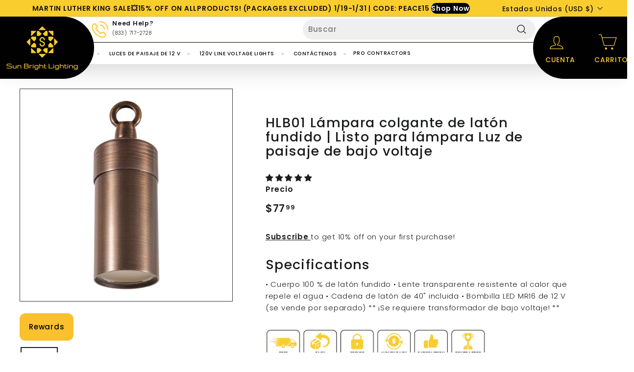

--- FILE ---
content_type: text/html; charset=utf-8
request_url: https://www.sunbrightlighting.com/es/collections/all-cast-brass-fixtures/products/hlb01-cast-brass-hanging-light-lamp-ready-low-voltage-landscape-light
body_size: 161079
content:
<!doctype html>
<html class="no-js" lang="es" dir="ltr">
  <head>
    <meta charset="utf-8">
    <meta http-equiv="X-UA-Compatible" content="IE=edge,chrome=1">
    <meta name="viewport" content="width=device-width,initial-scale=1">
    <meta name="theme-color" content="#f9cd2e">
    <link rel="canonical" href="https://www.sunbrightlighting.com/es/products/hlb01-cast-brass-hanging-light-lamp-ready-low-voltage-landscape-light">
    <link rel="preload" as="script" href="//www.sunbrightlighting.com/cdn/shop/t/27/assets/theme.js?v=180433982313820598351726170136">
    <link rel="preconnect" href="https://cdn.shopify.com" crossorigin>
    <link rel="preconnect" href="https://fonts.shopifycdn.com" crossorigin>
    <link rel="dns-prefetch" href="https://productreviews.shopifycdn.com">
    <link rel="dns-prefetch" href="https://ajax.googleapis.com">
    <link rel="dns-prefetch" href="https://maps.googleapis.com">
    <link rel="dns-prefetch" href="https://maps.gstatic.com">
    <script
  type="text/worker"
  id="sweworker"
>onmessage=function(e){postMessage(`window.SwiftOptimize=function(){let e,t=!1;const n=["mouseover","keydown","touchmove","touchstart","wheel"];let i=performance.getEntriesByType("navigation");const o={bubbles:!0,cancelable:!0};let a=[];function r(){window.SwiftObserver.disconnect(),i[0].loadEventEnd>0&&void 0!==document.removeEventListeners&&(document.removeEventListeners("DOMContentLoaded"),document.removeEventListeners("load")),n.forEach((function(e){console.log("deactivate SWE action >>",e),window.removeEventListener(e,r,{passive:!0})})),function(){let e=document.querySelectorAll('script[type="text/swescript"]:not([data-swift-pre-init])'),n=[];e.forEach((function(e){n.push((function(t){!function(e,t){var n=document.createElement("script");n.type="text/javascript",n.async=!1,n.id=e.id||"",Object.assign(n.dataset,e.dataset),e.src?(n.onload=t,n.onerror=t,n.src=e.src,a.push({type:"src",url:e.src})):(n.textContent=e.innerText,a.push({type:"context",context:e.innerText}));f(e),document.body.appendChild(n),e.src||t()}(e,t)}))})),s(n,t?l:c)}()}function s(e,t,n){e[n=n||0]?e[n]((function(){s(e,t,n+1)})):t&&t()}function c(){if(i[0].loadEventEnd<=0)return;d("DOMContentLoaded"),d("readystatechange"),d("load");const e=new UIEvent("resize",Object.assign({view:window,detail:!1},o));window.dispatchEvent(e),document.dispatchEvent(e)}function d(e,t){t=t||o;const n=new Event(e,t);window.dispatchEvent(n),document.dispatchEvent(n)}function l(){const e=new CustomEvent("swiftScriptPreInited",{detail:a});document.dispatchEvent(e)}function u(e){throw new URIError("The script"+e.target.src+" didn't load correctly.")}function p(e){const{url:t,content:n="",dataSet:i,id:o,isAsync:a=!1,isDefer:r=!1,isHeader:s=!1}=e;return new Promise(((e,c)=>{let d=document.createElement("script");d.type="text/javascript",a&&(d.async=!0),!a&&r&&(d.defer=r),o&&(d.id=o),i&&"object"==typeof i&&Object.assign(d.dataset,{...i,swiftPreInit:"preinited"}),t?d.src=t:d.textContent=n,d.dataset.swiftPreInit="preinited",d.onload=()=>e(!0),d.onerror=e=>{u(e),c(!0)},s?document.head.append(d):document.body.append(d),t||e(!0)}))}function f(e,t){t?(e.replaceWith(e.cloneNode(!0)),e.remove()):e.parentNode.removeChild(e)}return{getInstance:function(i){return e||(e=function(e){return t=!!e||!1,n.forEach((function(e){console.log("active SWE action >>",e),window.addEventListener(e,r,{passive:!0})})),n}(i)),e},helper:function(){console.table([["SwiftOptimize.getInstance(isUseCustomEvent)","isUseCustomEvent is option params, if not using createAndDispatchPageLoadEvents, just set params is 'true', if using custom event swiftScriptPreInited, document.addEventListener('swiftScriptPreInited', (e)=>console.log(e.detail)) to listen event"],["SwiftOptimize.dispatchEventManual('DOMContentLoaded')","Fired when the document has been completely loaded and parsed, without waiting for stylesheets, images, and subframes to finish loading."],["SwiftOptimize.dispatchEventManual('readystatechange')","The readystatechange event is fired when the readyState attribute of a document has changed. https://developer.mozilla.org/en-US/docs/Web/API/Document/readystatechange_event"],["SwiftOptimize.dispatchEventManual('load')","Fired when the whole page has loaded, including all dependent resources such as stylesheets images."],["SwiftOptimize.dispatchEventaLL()","dispatch events DOMContentLoaded, readystatechange, load"],["SwiftOptimize.loadScript(setup)","Load script manual with argrument setup is object {url, content = '', dataSet, id, isAsync = false, isDefer = false, isHeader = false} "],["SwiftOptimize.loadStyleUrl(url)","Load style from url, return promise"],["SwiftOptimize.preloadImage(url, hasPriority)","preload link image from url, hasPriority just option, set true if need priority high"],["SwiftOptimize.getTrackingDelay()","Tracking delay script"],["SwiftOptimize.removeNodeScript()","clear node Script to support load manual"],["SwiftOptimize.excuteSwiftPreInit()","excute all script have dataset swift"]]),console.log("More detail at https://developer.mozilla.org/en-US/docs/Web/API/Window#events")},dispatchEventManual:d,dispatchEventaLL:c,loadScript:p,loadStyleUrl:function(e){return new Promise(((t,n)=>{let i=document.createElement("link");i.href=e,i.rel="stylesheet",i.onload=()=>t(!0),i.onerror=e=>{u(e),n(!0)},document.head.append(i)}))},preloadImage:function(e,t){return new Promise((()=>{let n=document.createElement("link");n.href=e,n.rel="preload",t&&(n.fetchPriority="high"),n.as="image",n.onerror=e=>{u(e),rej(!0)},document.head.append(n)}))},getTrackingDelay:function(){return a},removeNodeScript:f,excuteSwiftPreInit:async function(){let e=[];return document.querySelectorAll('script[type="text/swescript"][data-swift-pre-init]:not([data-swift-pre-init="preinited"])').forEach((t=>{e.push(t)})),e.length?await async function(e){return await e.reduce((async function(e,t){let n=await e,i="";const o={...t.dataset},a=t.id;return i=t.src?"preinit is "+await p({url:t.src,dataSet:o,id:a,isDefer:!0})+", url >>> "+t.src:"preinit is "+await p({content:t.textContent,dataSet:o,id:a})+", content >>> "+t.textContent,f(t),n.push(i),n}),Promise.resolve([]))}(e):"not found script"}}}(),window.SwiftOptimize.getInstance();`);};
</script>
<script type="text/javascript">
  var swex = new Worker('data:text/javascript;base64,' + btoa(document.getElementById('sweworker').textContent));(swex.onmessage = function (t) {var e = document.createElement('script');(e.type = 'text/javascript'), (e.textContent = t.data), document.head.appendChild(e);}),swex.postMessage('init');
</script>
<script type="text/javascript" data-swe="1">
  (function(){
      function delayScriptByType(node, SwiftPreInit){
          node.type = 'text/swescript';
          if(SwiftPreInit) node.dataset.swiftPreInit = SwiftPreInit;
      }



    window.SwiftObserver = new MutationObserver((mutations) => {
           const tagAllow = ['IMG', 'IFRAME'];
           const scriptTypeAllow = ['application/ld+json', 'application/json'];
           mutations.forEach(({ addedNodes }) => {
                addedNodes.forEach((node) => {
                    const isScript =node.nodeType === 1 && node.tagName === 'SCRIPT',
                      isPreInited = isScript ? (!node.dataset.swiftPreInit || node.dataset.swiftPreInit !== 'preinited') : false ;
                    const mainRuleScript = isScript && !scriptTypeAllow.includes(node.type) && isPreInited;
                   if(!mainRuleScript && !tagAllow.includes(node.tagName) ) return;

                   if (mainRuleScript && node.className == 'analytics') delayScriptByType(node);
              else if (node.innerHTML.includes('asyncLoad')) delayScriptByType(node);
                   else if (node.innerHTML.includes('hotjar')) delayScriptByType(node);
                   else if (node.innerHTML.includes('gtag')) delayScriptByType(node);
                   else if (node.innerHTML.includes('gtm')) delayScriptByType(node);
                   else if (node.src.includes('googlet')) delayScriptByType(node);
                   else if (node.innerHTML.includes('storefront/bars')) delayScriptByType(node);
                   else if (node.src.includes('storefront/bars')) delayScriptByType(node);
                   else if (node.innerHTML.includes('facebook.net')) delayScriptByType(node);
                   else if (node.src.includes('facebook.net')) delayScriptByType(node);
                   //        else if (node.innerHTML.includes('fancybox.min.js')) delayScriptByType(node);
                   // else if (node.src.includes('fancybox.min.js')) delayScriptByType(node);

                   else if (node.innerHTML.includes('zipify')) delayScriptByType(node);
                   else if (node.src.includes('zipify')) delayScriptByType(node);
                   else if (node.innerHTML.includes('new-product-lib-min.js')) delayScriptByType(node);
                   else if (node.src.includes('new-product-lib-min.js')) delayScriptByType(node);
                   else if (node.innerHTML.includes('klaviyo')) delayScriptByType(node);
                   else if (node.src.includes('klaviyo')) delayScriptByType(node);

                   else if (node.innerHTML.includes('googleoptimize')) delayScriptByType(node);
                   else if (node.src.includes('googleoptimize')) delayScriptByType(node);
                   else if (node.innerHTML.includes('extensions')) delayScriptByType(node);
                   else if (node.src.includes('extensions')) delayScriptByType(node);
                   else if (node.innerHTML.includes('sc-static')) delayScriptByType(node);
                   else if (node.src.includes('sc-static')) delayScriptByType(node);
                        else if (node.innerHTML.includes('snapchat')) delayScriptByType(node);
                   else if (node.src.includes('snapchat')) delayScriptByType(node);
                        else if (node.innerHTML.includes('analytics.js')) delayScriptByType(node);
                   else if (node.src.includes('analytics.js')) delayScriptByType(node);
                        else if (node.innerHTML.includes('triplewhale')) delayScriptByType(node);
                   else if (node.src.includes('triplewhale')) delayScriptByType(node);


                   else if (node.src.includes('shopifycloud')) delayScriptByType(node);

          else if (node.src.includes('shopflo')) delayScriptByType(node);
            // else if (node.src.includes('libs.min.js')) delayScriptByType(node);
    else if (node.src.includes('widget')) delayScriptByType(node);
                   
                     else if (node.innerHTML.includes('getshogun')) delayScriptByType(node);
                     else if (node.src.includes('getshogun')) delayScriptByType(node);
                     else if (node.id === 'web-pixels-manager-setup') delayScriptByType(node)
                   
                   else if(node.tagName==='IMG'){

                      if(node.tagName==='IMG'){
                        if(node.className.includes('image-fit')){
                        }
                        else {node.loading='lazy';}

                      }
                      else if(node.className.includes('image-fit promo-grid__bg-image promo-grid__bg-image--')){
                        SwiftOptimize.preloadImage(node.dataset.src, true);
                      }
                      // page product
                      else if(node.className.includes('photoswipe__image')){
                        const listViewPort = JSON.parse(node.dataset.widths);
                        if(!Array.isArray(listViewPort)) retun;
                        listViewPort.forEach(w=>{
                            const url = node.dataset.src.replace('{width}', w)
                            SwiftOptimize.preloadImage(url, true);
                        })
                      }
                   }
                   else if (node.tagName === 'IFRAME') {
                       node.loading = 'lazy';
                       // let lazysrc = node.src;
                       // node.setAttribute('lazy-src',lazysrc);
                       // node.src = '';
                   }
               });
           });
       });
       const ua = navigator && navigator.userAgent.toString().toLowerCase();
       if (ua.indexOf("chrome") > -1) {
           SwiftObserver.observe(document.documentElement, {
               childList: true,
               subtree: true,
           });
       }
   })();
</script>

    <!-- Google Tag Manager -->
    <script>
      (function(w,d,s,l,i){w[l]=w[l]||[];w[l].push({'gtm.start':
      new Date().getTime(),event:'gtm.js'});var f=d.getElementsByTagName(s)[0],
      j=d.createElement(s),dl=l!='dataLayer'?'&l='+l:'';j.async=true;j.src=
      'https://www.googletagmanager.com/gtm.js?id='+i+dl;f.parentNode.insertBefore(j,f);
      })(window,document,'script','dataLayer','GTM-MB22LQC');
    </script>
    <!-- End Google Tag Manager -->

    <script
      src="https://code.jquery.com/jquery-3.7.0.min.js"
      integrity="sha256-2Pmvv0kuTBOenSvLm6bvfBSSHrUJ+3A7x6P5Ebd07/g="
      crossorigin="anonymous"
    ></script><link rel="shortcut icon" href="//www.sunbrightlighting.com/cdn/shop/files/Sun_Bright_Lighting_logo_solo_32x32.png?v=1673916909" type="image/png"><title>HLB01 Lámpara colgante de latón fundido | Listo para lámpara Luz de pa
</title>
<meta name="description" content="La lámpara colgante colgante LED de latón de estilo vintage HLB01 crea un centro de atracción con su diseño único y elegante para su espacio interior o exterior. Este foco colgante cilíndrico de bajo voltaje está hecho de latón fundido resistente que brinda una construcción sólida para mayor durabilidad y longevidad. T"><meta property="og:site_name" content="Sun Bright Lighting">
  <meta property="og:url" content="https://www.sunbrightlighting.com/es/products/hlb01-cast-brass-hanging-light-lamp-ready-low-voltage-landscape-light">
  <meta property="og:title" content="HLB01 Lámpara colgante de latón fundido | Listo para lámpara Luz de paisaje de bajo voltaje">
  <meta property="og:type" content="product">
  <meta property="og:description" content="La lámpara colgante colgante LED de latón de estilo vintage HLB01 crea un centro de atracción con su diseño único y elegante para su espacio interior o exterior. Este foco colgante cilíndrico de bajo voltaje está hecho de latón fundido resistente que brinda una construcción sólida para mayor durabilidad y longevidad. T"><meta property="og:image" content="http://www.sunbrightlighting.com/cdn/shop/products/HLB01NB6.jpg?v=1674002020">
    <meta property="og:image:secure_url" content="https://www.sunbrightlighting.com/cdn/shop/products/HLB01NB6.jpg?v=1674002020">
    <meta property="og:image:width" content="1000">
    <meta property="og:image:height" content="1000"><meta name="twitter:site" content="@">
  <meta name="twitter:card" content="summary_large_image">
  <meta name="twitter:title" content="HLB01 Lámpara colgante de latón fundido | Listo para lámpara Luz de paisaje de bajo voltaje">
  <meta name="twitter:description" content="La lámpara colgante colgante LED de latón de estilo vintage HLB01 crea un centro de atracción con su diseño único y elegante para su espacio interior o exterior. Este foco colgante cilíndrico de bajo voltaje está hecho de latón fundido resistente que brinda una construcción sólida para mayor durabilidad y longevidad. T">
<link rel="stylesheet" href="//www.sunbrightlighting.com/cdn/shop/t/27/assets/country-flags.css"><style data-shopify>@font-face {
  font-family: Poppins;
  font-weight: 500;
  font-style: normal;
  font-display: swap;
  src: url("//www.sunbrightlighting.com/cdn/fonts/poppins/poppins_n5.ad5b4b72b59a00358afc706450c864c3c8323842.woff2") format("woff2"),
       url("//www.sunbrightlighting.com/cdn/fonts/poppins/poppins_n5.33757fdf985af2d24b32fcd84c9a09224d4b2c39.woff") format("woff");
}

  @font-face {
  font-family: Poppins;
  font-weight: 300;
  font-style: normal;
  font-display: swap;
  src: url("//www.sunbrightlighting.com/cdn/fonts/poppins/poppins_n3.05f58335c3209cce17da4f1f1ab324ebe2982441.woff2") format("woff2"),
       url("//www.sunbrightlighting.com/cdn/fonts/poppins/poppins_n3.6971368e1f131d2c8ff8e3a44a36b577fdda3ff5.woff") format("woff");
}


  @font-face {
  font-family: Poppins;
  font-weight: 600;
  font-style: normal;
  font-display: swap;
  src: url("//www.sunbrightlighting.com/cdn/fonts/poppins/poppins_n6.aa29d4918bc243723d56b59572e18228ed0786f6.woff2") format("woff2"),
       url("//www.sunbrightlighting.com/cdn/fonts/poppins/poppins_n6.5f815d845fe073750885d5b7e619ee00e8111208.woff") format("woff");
}

  @font-face {
  font-family: Poppins;
  font-weight: 300;
  font-style: italic;
  font-display: swap;
  src: url("//www.sunbrightlighting.com/cdn/fonts/poppins/poppins_i3.8536b4423050219f608e17f134fe9ea3b01ed890.woff2") format("woff2"),
       url("//www.sunbrightlighting.com/cdn/fonts/poppins/poppins_i3.0f4433ada196bcabf726ed78f8e37e0995762f7f.woff") format("woff");
}

  @font-face {
  font-family: Poppins;
  font-weight: 600;
  font-style: italic;
  font-display: swap;
  src: url("//www.sunbrightlighting.com/cdn/fonts/poppins/poppins_i6.bb8044d6203f492888d626dafda3c2999253e8e9.woff2") format("woff2"),
       url("//www.sunbrightlighting.com/cdn/fonts/poppins/poppins_i6.e233dec1a61b1e7dead9f920159eda42280a02c3.woff") format("woff");
}

</style><link href="//www.sunbrightlighting.com/cdn/shop/t/27/assets/theme.css?v=139881865833735934971765814918" rel="stylesheet" type="text/css" media="all" />
    <link href="//www.sunbrightlighting.com/cdn/shop/t/27/assets/next.css?v=164203818141570358661726170136" rel="stylesheet" type="text/css" media="all" />
<style data-shopify>:root {
    --typeHeaderPrimary: Poppins;
    --typeHeaderFallback: sans-serif;
    --typeHeaderSize: 32px;
    --typeHeaderWeight: 500;
    --typeHeaderLineHeight: 1.1;
    --typeHeaderSpacing: 0.05em;

    --typeBasePrimary:Poppins;
    --typeBaseFallback:sans-serif;
    --typeBaseSize: 15px;
    --typeBaseWeight: 300;
    --typeBaseSpacing: 0.05em;
    --typeBaseLineHeight: 1.6;

    --colorSmallImageBg: #ffffff;
    --colorSmallImageBgDark: #f7f7f7;
    --colorLargeImageBg: #0f0f0f;
    --colorLargeImageBgLight: #303030;

    --iconWeight: 3px;
    --iconLinecaps: miter;

    
      --buttonRadius: 0;
      --btnPadding: 11px 20px;
    

    
      --roundness: 0;
    

    
      --gridThickness: 0;
    

    --productTileMargin: 10%;
    --collectionTileMargin: 15%;

    --swatchSize: 60px;
  }

  @media screen and (max-width: 768px) {
    :root {
      --typeBaseSize: 13px;

      
        --roundness: 0;
        --btnPadding: 9px 17px;
      
    }
  }</style><script>
      document.documentElement.className = document.documentElement.className.replace('no-js', 'js');

      window.theme = window.theme || {};
      theme.routes = {
        home: "/es",
        collections: "/es/collections",
        cart: "/es/cart.js",
        cartPage: "/es/cart",
        cartAdd: "/es/cart/add.js",
        cartChange: "/es/cart/change.js",
        search: "/es/search",
        predictiveSearch: "/es/search/suggest"
      };

      theme.strings = {
        soldOut: "Agotado",
        unavailable: "No disponible",
        inStockLabel: "En stock",
        oneStockLabel: "[count] en stock",
        otherStockLabel: "[count] en stock",
        willNotShipUntil: "Será enviado después [date]",
        willBeInStockAfter: "Estará disponible después [date]",
        waitingForStock: "Inventario en el camino",
        savePrice: "Guardar [saved_amount]",
        cartEmpty: "Su carrito actualmente está vacío.",
        cartTermsConfirmation: "Debe aceptar los términos y condiciones de venta para pagar",
        searchCollections: "Colecciones",
        searchPages: "Páginas",
        searchArticles: "Artículos",
        maxQuantity: "Solo puedes tener [quantity] de [title] en tu carrito."
      };
      theme.settings = {
        cartType: "page",
        isCustomerTemplate: false,
        moneyFormat: "${{amount}}",
        saveType: "dollar",
        productImageSize: "square",
        productImageCover: true,
        predictiveSearch: true,
        predictiveSearchType: null,
        superScriptSetting: true,
        superScriptPrice: true,
        quickView: true,
        quickAdd: true,
        themeName: 'Expanse',
        themeVersion: "4.3.4"
      };
    </script>

    <script>window.performance && window.performance.mark && window.performance.mark('shopify.content_for_header.start');</script><meta name="google-site-verification" content="Mlt1uK3OTPzy0mTJB3EG6uOAaLA6_5mPrTFaaejpAM4">
<meta name="google-site-verification" content="Mlt1uK3OTPzy0mTJB3EG6uOAaLA6_5mPrTFaaejpAM4">
<meta name="facebook-domain-verification" content="sout95ktkyht2jw2h1i7f4v111oz9d">
<meta id="shopify-digital-wallet" name="shopify-digital-wallet" content="/60569419965/digital_wallets/dialog">
<meta name="shopify-checkout-api-token" content="41c5d9bede4495aef3ef7989fac0e9d5">
<meta id="in-context-paypal-metadata" data-shop-id="60569419965" data-venmo-supported="false" data-environment="production" data-locale="es_ES" data-paypal-v4="true" data-currency="USD">
<link rel="alternate" hreflang="x-default" href="https://www.sunbrightlighting.com/products/hlb01-cast-brass-hanging-light-lamp-ready-low-voltage-landscape-light">
<link rel="alternate" hreflang="en" href="https://www.sunbrightlighting.com/products/hlb01-cast-brass-hanging-light-lamp-ready-low-voltage-landscape-light">
<link rel="alternate" hreflang="es" href="https://www.sunbrightlighting.com/es/products/hlb01-cast-brass-hanging-light-lamp-ready-low-voltage-landscape-light">
<link rel="alternate" type="application/json+oembed" href="https://www.sunbrightlighting.com/es/products/hlb01-cast-brass-hanging-light-lamp-ready-low-voltage-landscape-light.oembed">
<script async="async" src="/checkouts/internal/preloads.js?locale=es-US"></script>
<link rel="preconnect" href="https://shop.app" crossorigin="anonymous">
<script async="async" src="https://shop.app/checkouts/internal/preloads.js?locale=es-US&shop_id=60569419965" crossorigin="anonymous"></script>
<script id="apple-pay-shop-capabilities" type="application/json">{"shopId":60569419965,"countryCode":"US","currencyCode":"USD","merchantCapabilities":["supports3DS"],"merchantId":"gid:\/\/shopify\/Shop\/60569419965","merchantName":"Sun Bright Lighting","requiredBillingContactFields":["postalAddress","email"],"requiredShippingContactFields":["postalAddress","email"],"shippingType":"shipping","supportedNetworks":["visa","masterCard","amex","discover","elo","jcb"],"total":{"type":"pending","label":"Sun Bright Lighting","amount":"1.00"},"shopifyPaymentsEnabled":true,"supportsSubscriptions":true}</script>
<script id="shopify-features" type="application/json">{"accessToken":"41c5d9bede4495aef3ef7989fac0e9d5","betas":["rich-media-storefront-analytics"],"domain":"www.sunbrightlighting.com","predictiveSearch":true,"shopId":60569419965,"locale":"es"}</script>
<script>var Shopify = Shopify || {};
Shopify.shop = "sun-bright-lighting.myshopify.com";
Shopify.locale = "es";
Shopify.currency = {"active":"USD","rate":"1.0"};
Shopify.country = "US";
Shopify.theme = {"name":"New Menu | Pkges Code - Expanse","id":139193254077,"schema_name":"Expanse","schema_version":"4.3.4","theme_store_id":902,"role":"main"};
Shopify.theme.handle = "null";
Shopify.theme.style = {"id":null,"handle":null};
Shopify.cdnHost = "www.sunbrightlighting.com/cdn";
Shopify.routes = Shopify.routes || {};
Shopify.routes.root = "/es/";</script>
<script type="module">!function(o){(o.Shopify=o.Shopify||{}).modules=!0}(window);</script>
<script>!function(o){function n(){var o=[];function n(){o.push(Array.prototype.slice.apply(arguments))}return n.q=o,n}var t=o.Shopify=o.Shopify||{};t.loadFeatures=n(),t.autoloadFeatures=n()}(window);</script>
<script>
  window.ShopifyPay = window.ShopifyPay || {};
  window.ShopifyPay.apiHost = "shop.app\/pay";
  window.ShopifyPay.redirectState = null;
</script>
<script id="shop-js-analytics" type="application/json">{"pageType":"product"}</script>
<script defer="defer" async type="module" src="//www.sunbrightlighting.com/cdn/shopifycloud/shop-js/modules/v2/client.init-shop-cart-sync_2Gr3Q33f.es.esm.js"></script>
<script defer="defer" async type="module" src="//www.sunbrightlighting.com/cdn/shopifycloud/shop-js/modules/v2/chunk.common_noJfOIa7.esm.js"></script>
<script defer="defer" async type="module" src="//www.sunbrightlighting.com/cdn/shopifycloud/shop-js/modules/v2/chunk.modal_Deo2FJQo.esm.js"></script>
<script type="module">
  await import("//www.sunbrightlighting.com/cdn/shopifycloud/shop-js/modules/v2/client.init-shop-cart-sync_2Gr3Q33f.es.esm.js");
await import("//www.sunbrightlighting.com/cdn/shopifycloud/shop-js/modules/v2/chunk.common_noJfOIa7.esm.js");
await import("//www.sunbrightlighting.com/cdn/shopifycloud/shop-js/modules/v2/chunk.modal_Deo2FJQo.esm.js");

  window.Shopify.SignInWithShop?.initShopCartSync?.({"fedCMEnabled":true,"windoidEnabled":true});

</script>
<script defer="defer" async type="module" src="//www.sunbrightlighting.com/cdn/shopifycloud/shop-js/modules/v2/client.payment-terms_DYWUeaxY.es.esm.js"></script>
<script defer="defer" async type="module" src="//www.sunbrightlighting.com/cdn/shopifycloud/shop-js/modules/v2/chunk.common_noJfOIa7.esm.js"></script>
<script defer="defer" async type="module" src="//www.sunbrightlighting.com/cdn/shopifycloud/shop-js/modules/v2/chunk.modal_Deo2FJQo.esm.js"></script>
<script type="module">
  await import("//www.sunbrightlighting.com/cdn/shopifycloud/shop-js/modules/v2/client.payment-terms_DYWUeaxY.es.esm.js");
await import("//www.sunbrightlighting.com/cdn/shopifycloud/shop-js/modules/v2/chunk.common_noJfOIa7.esm.js");
await import("//www.sunbrightlighting.com/cdn/shopifycloud/shop-js/modules/v2/chunk.modal_Deo2FJQo.esm.js");

  
</script>
<script>
  window.Shopify = window.Shopify || {};
  if (!window.Shopify.featureAssets) window.Shopify.featureAssets = {};
  window.Shopify.featureAssets['shop-js'] = {"shop-cart-sync":["modules/v2/client.shop-cart-sync_CLKquFP5.es.esm.js","modules/v2/chunk.common_noJfOIa7.esm.js","modules/v2/chunk.modal_Deo2FJQo.esm.js"],"init-fed-cm":["modules/v2/client.init-fed-cm_UIHl99eI.es.esm.js","modules/v2/chunk.common_noJfOIa7.esm.js","modules/v2/chunk.modal_Deo2FJQo.esm.js"],"shop-cash-offers":["modules/v2/client.shop-cash-offers_CmfU17z0.es.esm.js","modules/v2/chunk.common_noJfOIa7.esm.js","modules/v2/chunk.modal_Deo2FJQo.esm.js"],"shop-login-button":["modules/v2/client.shop-login-button_TNcmr2ON.es.esm.js","modules/v2/chunk.common_noJfOIa7.esm.js","modules/v2/chunk.modal_Deo2FJQo.esm.js"],"pay-button":["modules/v2/client.pay-button_Bev6HBFS.es.esm.js","modules/v2/chunk.common_noJfOIa7.esm.js","modules/v2/chunk.modal_Deo2FJQo.esm.js"],"shop-button":["modules/v2/client.shop-button_D1FAYBb2.es.esm.js","modules/v2/chunk.common_noJfOIa7.esm.js","modules/v2/chunk.modal_Deo2FJQo.esm.js"],"avatar":["modules/v2/client.avatar_BTnouDA3.es.esm.js"],"init-windoid":["modules/v2/client.init-windoid_DEZXpPDW.es.esm.js","modules/v2/chunk.common_noJfOIa7.esm.js","modules/v2/chunk.modal_Deo2FJQo.esm.js"],"init-shop-for-new-customer-accounts":["modules/v2/client.init-shop-for-new-customer-accounts_BplbpZyb.es.esm.js","modules/v2/client.shop-login-button_TNcmr2ON.es.esm.js","modules/v2/chunk.common_noJfOIa7.esm.js","modules/v2/chunk.modal_Deo2FJQo.esm.js"],"init-shop-email-lookup-coordinator":["modules/v2/client.init-shop-email-lookup-coordinator_HqkMc84a.es.esm.js","modules/v2/chunk.common_noJfOIa7.esm.js","modules/v2/chunk.modal_Deo2FJQo.esm.js"],"init-shop-cart-sync":["modules/v2/client.init-shop-cart-sync_2Gr3Q33f.es.esm.js","modules/v2/chunk.common_noJfOIa7.esm.js","modules/v2/chunk.modal_Deo2FJQo.esm.js"],"shop-toast-manager":["modules/v2/client.shop-toast-manager_SugAQS8a.es.esm.js","modules/v2/chunk.common_noJfOIa7.esm.js","modules/v2/chunk.modal_Deo2FJQo.esm.js"],"init-customer-accounts":["modules/v2/client.init-customer-accounts_fxIyJgvX.es.esm.js","modules/v2/client.shop-login-button_TNcmr2ON.es.esm.js","modules/v2/chunk.common_noJfOIa7.esm.js","modules/v2/chunk.modal_Deo2FJQo.esm.js"],"init-customer-accounts-sign-up":["modules/v2/client.init-customer-accounts-sign-up_DnItKKRk.es.esm.js","modules/v2/client.shop-login-button_TNcmr2ON.es.esm.js","modules/v2/chunk.common_noJfOIa7.esm.js","modules/v2/chunk.modal_Deo2FJQo.esm.js"],"shop-follow-button":["modules/v2/client.shop-follow-button_Bfwbpk3m.es.esm.js","modules/v2/chunk.common_noJfOIa7.esm.js","modules/v2/chunk.modal_Deo2FJQo.esm.js"],"checkout-modal":["modules/v2/client.checkout-modal_BA6xEtNy.es.esm.js","modules/v2/chunk.common_noJfOIa7.esm.js","modules/v2/chunk.modal_Deo2FJQo.esm.js"],"shop-login":["modules/v2/client.shop-login_D2RP8Rbe.es.esm.js","modules/v2/chunk.common_noJfOIa7.esm.js","modules/v2/chunk.modal_Deo2FJQo.esm.js"],"lead-capture":["modules/v2/client.lead-capture_Dq1M6aah.es.esm.js","modules/v2/chunk.common_noJfOIa7.esm.js","modules/v2/chunk.modal_Deo2FJQo.esm.js"],"payment-terms":["modules/v2/client.payment-terms_DYWUeaxY.es.esm.js","modules/v2/chunk.common_noJfOIa7.esm.js","modules/v2/chunk.modal_Deo2FJQo.esm.js"]};
</script>
<script>(function() {
  var isLoaded = false;
  function asyncLoad() {
    if (isLoaded) return;
    isLoaded = true;
    var urls = ["https:\/\/instafeed.nfcube.com\/cdn\/9a1451c5ed0e4862010141b357ec574a.js?shop=sun-bright-lighting.myshopify.com","https:\/\/www.pxucdn.com\/apps\/uso.js?shop=sun-bright-lighting.myshopify.com","https:\/\/sdks.automizely.com\/conversions\/v1\/conversions.js?app_connection_id=34cfbf5390df4df3810ca577ede9da2b\u0026mapped_org_id=74128ef855fbd277240aef4b8d859a00_v1\u0026shop=sun-bright-lighting.myshopify.com","https:\/\/ecommplugins-scripts.trustpilot.com\/v2.1\/js\/header.min.js?settings=eyJrZXkiOiJCc1B5eGdTTWtESXpSR1FWIiwicyI6InNrdSJ9\u0026v=2.5\u0026shop=sun-bright-lighting.myshopify.com","https:\/\/ecommplugins-trustboxsettings.trustpilot.com\/sun-bright-lighting.myshopify.com.js?settings=1677525431442\u0026shop=sun-bright-lighting.myshopify.com","https:\/\/id-shop.govx.com\/app\/sun-bright-lighting.myshopify.com\/govx.js?shop=sun-bright-lighting.myshopify.com","https:\/\/s3-us-west-2.amazonaws.com\/da-restock\/da-restock.js?shop=sun-bright-lighting.myshopify.com","\/\/cdn.shopify.com\/proxy\/8fcc13842cec7d9f082fe4174c3a07fa636474b1a48a88050cc4ffd2c8b1a951\/d31qwy1wuvutay.cloudfront.net\/req\/levar-viewer.js?shop=sun-bright-lighting.myshopify.com\u0026sp-cache-control=cHVibGljLCBtYXgtYWdlPTkwMA","https:\/\/www.goldendev.win\/shopify\/show-recent-orders\/js\/show-recent-orders.js?shop=sun-bright-lighting.myshopify.com","https:\/\/shopify-extension.getredo.com\/main.js?widget_id=89qyob3leeyonz8\u0026shop=sun-bright-lighting.myshopify.com"];
    for (var i = 0; i < urls.length; i++) {
      var s = document.createElement('script');
      s.type = 'text/javascript';
      s.async = true;
      s.src = urls[i];
      var x = document.getElementsByTagName('script')[0];
      x.parentNode.insertBefore(s, x);
    }
  };
  if(window.attachEvent) {
    window.attachEvent('onload', asyncLoad);
  } else {
    window.addEventListener('load', asyncLoad, false);
  }
})();</script>
<script id="__st">var __st={"a":60569419965,"offset":-28800,"reqid":"3f0bf6bd-5ae4-4d93-9910-84e7efcaa46e-1769290980","pageurl":"www.sunbrightlighting.com\/es\/collections\/all-cast-brass-fixtures\/products\/hlb01-cast-brass-hanging-light-lamp-ready-low-voltage-landscape-light","u":"a3ea7ccbb397","p":"product","rtyp":"product","rid":7089603215549};</script>
<script>window.ShopifyPaypalV4VisibilityTracking = true;</script>
<script id="captcha-bootstrap">!function(){'use strict';const t='contact',e='account',n='new_comment',o=[[t,t],['blogs',n],['comments',n],[t,'customer']],c=[[e,'customer_login'],[e,'guest_login'],[e,'recover_customer_password'],[e,'create_customer']],r=t=>t.map((([t,e])=>`form[action*='/${t}']:not([data-nocaptcha='true']) input[name='form_type'][value='${e}']`)).join(','),a=t=>()=>t?[...document.querySelectorAll(t)].map((t=>t.form)):[];function s(){const t=[...o],e=r(t);return a(e)}const i='password',u='form_key',d=['recaptcha-v3-token','g-recaptcha-response','h-captcha-response',i],f=()=>{try{return window.sessionStorage}catch{return}},m='__shopify_v',_=t=>t.elements[u];function p(t,e,n=!1){try{const o=window.sessionStorage,c=JSON.parse(o.getItem(e)),{data:r}=function(t){const{data:e,action:n}=t;return t[m]||n?{data:e,action:n}:{data:t,action:n}}(c);for(const[e,n]of Object.entries(r))t.elements[e]&&(t.elements[e].value=n);n&&o.removeItem(e)}catch(o){console.error('form repopulation failed',{error:o})}}const l='form_type',E='cptcha';function T(t){t.dataset[E]=!0}const w=window,h=w.document,L='Shopify',v='ce_forms',y='captcha';let A=!1;((t,e)=>{const n=(g='f06e6c50-85a8-45c8-87d0-21a2b65856fe',I='https://cdn.shopify.com/shopifycloud/storefront-forms-hcaptcha/ce_storefront_forms_captcha_hcaptcha.v1.5.2.iife.js',D={infoText:'Protegido por hCaptcha',privacyText:'Privacidad',termsText:'Términos'},(t,e,n)=>{const o=w[L][v],c=o.bindForm;if(c)return c(t,g,e,D).then(n);var r;o.q.push([[t,g,e,D],n]),r=I,A||(h.body.append(Object.assign(h.createElement('script'),{id:'captcha-provider',async:!0,src:r})),A=!0)});var g,I,D;w[L]=w[L]||{},w[L][v]=w[L][v]||{},w[L][v].q=[],w[L][y]=w[L][y]||{},w[L][y].protect=function(t,e){n(t,void 0,e),T(t)},Object.freeze(w[L][y]),function(t,e,n,w,h,L){const[v,y,A,g]=function(t,e,n){const i=e?o:[],u=t?c:[],d=[...i,...u],f=r(d),m=r(i),_=r(d.filter((([t,e])=>n.includes(e))));return[a(f),a(m),a(_),s()]}(w,h,L),I=t=>{const e=t.target;return e instanceof HTMLFormElement?e:e&&e.form},D=t=>v().includes(t);t.addEventListener('submit',(t=>{const e=I(t);if(!e)return;const n=D(e)&&!e.dataset.hcaptchaBound&&!e.dataset.recaptchaBound,o=_(e),c=g().includes(e)&&(!o||!o.value);(n||c)&&t.preventDefault(),c&&!n&&(function(t){try{if(!f())return;!function(t){const e=f();if(!e)return;const n=_(t);if(!n)return;const o=n.value;o&&e.removeItem(o)}(t);const e=Array.from(Array(32),(()=>Math.random().toString(36)[2])).join('');!function(t,e){_(t)||t.append(Object.assign(document.createElement('input'),{type:'hidden',name:u})),t.elements[u].value=e}(t,e),function(t,e){const n=f();if(!n)return;const o=[...t.querySelectorAll(`input[type='${i}']`)].map((({name:t})=>t)),c=[...d,...o],r={};for(const[a,s]of new FormData(t).entries())c.includes(a)||(r[a]=s);n.setItem(e,JSON.stringify({[m]:1,action:t.action,data:r}))}(t,e)}catch(e){console.error('failed to persist form',e)}}(e),e.submit())}));const S=(t,e)=>{t&&!t.dataset[E]&&(n(t,e.some((e=>e===t))),T(t))};for(const o of['focusin','change'])t.addEventListener(o,(t=>{const e=I(t);D(e)&&S(e,y())}));const B=e.get('form_key'),M=e.get(l),P=B&&M;t.addEventListener('DOMContentLoaded',(()=>{const t=y();if(P)for(const e of t)e.elements[l].value===M&&p(e,B);[...new Set([...A(),...v().filter((t=>'true'===t.dataset.shopifyCaptcha))])].forEach((e=>S(e,t)))}))}(h,new URLSearchParams(w.location.search),n,t,e,['guest_login'])})(!0,!0)}();</script>
<script integrity="sha256-4kQ18oKyAcykRKYeNunJcIwy7WH5gtpwJnB7kiuLZ1E=" data-source-attribution="shopify.loadfeatures" defer="defer" src="//www.sunbrightlighting.com/cdn/shopifycloud/storefront/assets/storefront/load_feature-a0a9edcb.js" crossorigin="anonymous"></script>
<script crossorigin="anonymous" defer="defer" src="//www.sunbrightlighting.com/cdn/shopifycloud/storefront/assets/shopify_pay/storefront-65b4c6d7.js?v=20250812"></script>
<script data-source-attribution="shopify.dynamic_checkout.dynamic.init">var Shopify=Shopify||{};Shopify.PaymentButton=Shopify.PaymentButton||{isStorefrontPortableWallets:!0,init:function(){window.Shopify.PaymentButton.init=function(){};var t=document.createElement("script");t.src="https://www.sunbrightlighting.com/cdn/shopifycloud/portable-wallets/latest/portable-wallets.es.js",t.type="module",document.head.appendChild(t)}};
</script>
<script data-source-attribution="shopify.dynamic_checkout.buyer_consent">
  function portableWalletsHideBuyerConsent(e){var t=document.getElementById("shopify-buyer-consent"),n=document.getElementById("shopify-subscription-policy-button");t&&n&&(t.classList.add("hidden"),t.setAttribute("aria-hidden","true"),n.removeEventListener("click",e))}function portableWalletsShowBuyerConsent(e){var t=document.getElementById("shopify-buyer-consent"),n=document.getElementById("shopify-subscription-policy-button");t&&n&&(t.classList.remove("hidden"),t.removeAttribute("aria-hidden"),n.addEventListener("click",e))}window.Shopify?.PaymentButton&&(window.Shopify.PaymentButton.hideBuyerConsent=portableWalletsHideBuyerConsent,window.Shopify.PaymentButton.showBuyerConsent=portableWalletsShowBuyerConsent);
</script>
<script data-source-attribution="shopify.dynamic_checkout.cart.bootstrap">document.addEventListener("DOMContentLoaded",(function(){function t(){return document.querySelector("shopify-accelerated-checkout-cart, shopify-accelerated-checkout")}if(t())Shopify.PaymentButton.init();else{new MutationObserver((function(e,n){t()&&(Shopify.PaymentButton.init(),n.disconnect())})).observe(document.body,{childList:!0,subtree:!0})}}));
</script>
<link id="shopify-accelerated-checkout-styles" rel="stylesheet" media="screen" href="https://www.sunbrightlighting.com/cdn/shopifycloud/portable-wallets/latest/accelerated-checkout-backwards-compat.css" crossorigin="anonymous">
<style id="shopify-accelerated-checkout-cart">
        #shopify-buyer-consent {
  margin-top: 1em;
  display: inline-block;
  width: 100%;
}

#shopify-buyer-consent.hidden {
  display: none;
}

#shopify-subscription-policy-button {
  background: none;
  border: none;
  padding: 0;
  text-decoration: underline;
  font-size: inherit;
  cursor: pointer;
}

#shopify-subscription-policy-button::before {
  box-shadow: none;
}

      </style>

<script>window.performance && window.performance.mark && window.performance.mark('shopify.content_for_header.end');</script>

    <script src="//www.sunbrightlighting.com/cdn/shop/t/27/assets/vendor-scripts-v2.js?v=28795867768355101311726170136" defer="defer"></script>
    <script src="//www.sunbrightlighting.com/cdn/shop/t/27/assets/theme.js?v=180433982313820598351726170136" defer="defer"></script>
    <script src="//www.sunbrightlighting.com/cdn/shop/t/27/assets/next.js?v=131372909002363781041726170136" defer="defer"></script>
    <!-- DOOFINDER-SHOPIFY -->
    
    <!-- /DOOFINDER-SHOPIFY -->

    <!-- Hotjar Tracking Code for https://www.sunbrightlighting.com/ -->
    <script>
      (function(h,o,t,j,a,r){
          h.hj=h.hj||function(){(h.hj.q=h.hj.q||[]).push(arguments)};
          h._hjSettings={hjid:3127256,hjsv:6};
          a=o.getElementsByTagName('head')[0];
          r=o.createElement('script');r.async=1;
          r.src=t+h._hjSettings.hjid+j+h._hjSettings.hjsv;
          a.appendChild(r);
      })(window,document,'https://static.hotjar.com/c/hotjar-','.js?sv=');
    </script>

    <script>
  !function(t,n){var e=n.loyaltylion||[];if(!e.isLoyaltyLion){n.loyaltylion=e,void 0===n.lion&&(n.lion=e),e.version=2,e.isLoyaltyLion=!0;var o=n.URLSearchParams,i=n.sessionStorage,r="ll_loader_revision",a=(new Date).toISOString().replace(/-/g,""),s="function"==typeof o?function(){try{var t=new o(n.location.search).get(r);return t&&i.setItem(r,t),i.getItem(r)}catch(t){return""}}():null;c("https://sdk.loyaltylion.net/static/2/"+a.slice(0,8)+"/loader"+(s?"-"+s:"")+".js");var l=!1;e.init=function(t){if(l)throw new Error("Cannot call lion.init more than once");l=!0;var n=e._token=t.token;if(!n)throw new Error("Token must be supplied to lion.init");var o=[];function i(t,n){t[n]=function(){o.push([n,Array.prototype.slice.call(arguments,0)])}}"_push configure bootstrap shutdown on removeListener authenticateCustomer".split(" ").forEach(function(t){i(e,t)}),c("https://sdk.loyaltylion.net/sdk/start/"+a.slice(0,11)+"/"+n+".js"),e._initData=t,e._buffer=o}}function c(n){var e=t.getElementsByTagName("script")[0],o=t.createElement("script");o.src=n,o.crossOrigin="",e.parentNode.insertBefore(o,e)}}(document,window);

  
    
      loyaltylion.init({ token: "95de83076f94c9d527d697eb9ae7c12a" });
    
  
</script>
    
    <script type="text/javascript">
  window.Rivo = window.Rivo || {};
  window.Rivo.common = window.Rivo.common || {};
  window.Rivo.common.shop = {
    permanent_domain: 'sun-bright-lighting.myshopify.com',
    currency: "USD",
    money_format: "${{amount}}",
    id: 60569419965
  };
  

  window.Rivo.common.template = 'product';
  window.Rivo.common.cart = {};
  window.Rivo.common.vapid_public_key = "BJuXCmrtTK335SuczdNVYrGVtP_WXn4jImChm49st7K7z7e8gxSZUKk4DhUpk8j2Xpiw5G4-ylNbMKLlKkUEU98=";
  window.Rivo.global_config = {"asset_urls":{"loy":{"api_js":"https:\/\/cdn.shopify.com\/s\/files\/1\/0194\/1736\/6592\/t\/1\/assets\/ba_rivo_api.js?v=1692118806","init_js":"https:\/\/cdn.shopify.com\/s\/files\/1\/0194\/1736\/6592\/t\/1\/assets\/ba_loy_init.js?v=1692118796","referrals_js":"https:\/\/cdn.shopify.com\/s\/files\/1\/0194\/1736\/6592\/t\/1\/assets\/ba_loy_referrals.js?v=1692118801","referrals_css":"https:\/\/cdn.shopify.com\/s\/files\/1\/0194\/1736\/6592\/t\/1\/assets\/ba_loy_referrals.css?v=1690178293","widget_js":"https:\/\/cdn.shopify.com\/s\/files\/1\/0194\/1736\/6592\/t\/1\/assets\/ba_loy_widget.js?v=1692118798","widget_css":"https:\/\/cdn.shopify.com\/s\/files\/1\/0194\/1736\/6592\/t\/1\/assets\/ba_loy_widget.css?v=1691121779","page_init_js":"https:\/\/cdn.shopify.com\/s\/files\/1\/0194\/1736\/6592\/t\/1\/assets\/ba_loy_page_init.js?v=1692118799","page_widget_js":"https:\/\/cdn.shopify.com\/s\/files\/1\/0194\/1736\/6592\/t\/1\/assets\/ba_loy_page_widget.js?v=1692118800","page_widget_css":"https:\/\/cdn.shopify.com\/s\/files\/1\/0194\/1736\/6592\/t\/1\/assets\/ba_loy_page.css?v=1689377962","page_preview_js":"\/assets\/msg\/loy_page_preview.js"},"rev":{"init_js":"https:\/\/cdn.shopify.com\/s\/files\/1\/0194\/1736\/6592\/t\/1\/assets\/ba_rev_init.js?v=1689014017","display_js":"https:\/\/cdn.shopify.com\/s\/files\/1\/0194\/1736\/6592\/t\/1\/assets\/ba_rev_display.js?v=1691539285","modal_js":"https:\/\/cdn.shopify.com\/s\/files\/1\/0194\/1736\/6592\/t\/1\/assets\/ba_rev_modal.js?v=1689556472","widget_css":"https:\/\/cdn.shopify.com\/s\/files\/1\/0194\/1736\/6592\/t\/1\/assets\/ba_rev_widget.css?v=1680320455","modal_css":"https:\/\/cdn.shopify.com\/s\/files\/1\/0194\/1736\/6592\/t\/1\/assets\/ba_rev_modal.css?v=1680295707"},"pu":{"init_js":"https:\/\/cdn.shopify.com\/s\/files\/1\/0194\/1736\/6592\/t\/1\/assets\/ba_pu_init.js?v=1635877170"},"widgets":{"init_js":"https:\/\/cdn.shopify.com\/s\/files\/1\/0194\/1736\/6592\/t\/1\/assets\/ba_widget_init.js?v=1679987682","modal_js":"https:\/\/cdn.shopify.com\/s\/files\/1\/0194\/1736\/6592\/t\/1\/assets\/ba_widget_modal.js?v=1679987684","modal_css":"https:\/\/cdn.shopify.com\/s\/files\/1\/0194\/1736\/6592\/t\/1\/assets\/ba_widget_modal.css?v=1654723622"},"forms":{"init_js":"https:\/\/cdn.shopify.com\/s\/files\/1\/0194\/1736\/6592\/t\/1\/assets\/ba_forms_init.js?v=1692138787","widget_js":"https:\/\/cdn.shopify.com\/s\/files\/1\/0194\/1736\/6592\/t\/1\/assets\/ba_forms_widget.js?v=1692138788","forms_css":"https:\/\/cdn.shopify.com\/s\/files\/1\/0194\/1736\/6592\/t\/1\/assets\/ba_forms.css?v=1654711758"},"global":{"helper_js":"https:\/\/cdn.shopify.com\/s\/files\/1\/0194\/1736\/6592\/t\/1\/assets\/ba_tracking.js?v=1680229884"}},"proxy_paths":{"loy":"\/apps\/ba-loy","app_metrics":"\/apps\/ba-loy\/app_metrics","push_subscription":"\/apps\/ba-loy\/push"},"aat":["loy"],"pv":false,"sts":false,"bam":false,"batc":false,"base_money_format":"${{amount}}","online_store_version":2,"loy_js_api_enabled":false,"shop":{"name":"Sun Bright Lighting","domain":"www.sunbrightlighting.com"}};

  
    if (window.Rivo.common.template == 'product'){
      window.Rivo.common.product = {
        id: 7089603215549, price: 7799, handle: "hlb01-cast-brass-hanging-light-lamp-ready-low-voltage-landscape-light", tags: ["12V pendant light","5w led mr16 12v warm white","7w mr16","Brass","cast brass","cylinder pendant light","hanging pendant lights","led cylinder pendant light fixture","LED pendant light","low voltage pendant light","MR16","mr16 12v 5w led","mr16 5w led","mr16 5w led bulbs","MR16 Bulb","mr16 cover","MR16 LED","mr16 led 5w dimmable","pendant light","pendant light fixtures"],
        available: true, title: "HLB01 Lámpara colgante de latón fundido | Listo para lámpara Luz de paisaje de bajo voltaje", variants: [{"id":41128427585725,"title":"Ninguna","option1":"Ninguna","option2":null,"option3":null,"sku":"HLB01-None","requires_shipping":true,"taxable":true,"featured_image":null,"available":true,"name":"HLB01 Lámpara colgante de latón fundido | Listo para lámpara Luz de paisaje de bajo voltaje - Ninguna","public_title":"Ninguna","options":["Ninguna"],"price":7799,"weight":680,"compare_at_price":null,"inventory_management":"shopify","barcode":"00850008057182","requires_selling_plan":false,"selling_plan_allocations":[]},{"id":41128427618493,"title":"5W 2700K Blanco Cálido","option1":"5W 2700K Blanco Cálido","option2":null,"option3":null,"sku":"HLB01-5W-2700K","requires_shipping":true,"taxable":true,"featured_image":null,"available":true,"name":"HLB01 Lámpara colgante de latón fundido | Listo para lámpara Luz de paisaje de bajo voltaje - 5W 2700K Blanco Cálido","public_title":"5W 2700K Blanco Cálido","options":["5W 2700K Blanco Cálido"],"price":8399,"weight":680,"compare_at_price":null,"inventory_management":"shopify","barcode":"00850008057182","requires_selling_plan":false,"selling_plan_allocations":[]},{"id":41128427651261,"title":"5W 3000K Blanco Cálido","option1":"5W 3000K Blanco Cálido","option2":null,"option3":null,"sku":"HLB01-5W-3000K","requires_shipping":true,"taxable":true,"featured_image":null,"available":false,"name":"HLB01 Lámpara colgante de latón fundido | Listo para lámpara Luz de paisaje de bajo voltaje - 5W 3000K Blanco Cálido","public_title":"5W 3000K Blanco Cálido","options":["5W 3000K Blanco Cálido"],"price":8399,"weight":680,"compare_at_price":null,"inventory_management":"shopify","barcode":"00850008057182","requires_selling_plan":false,"selling_plan_allocations":[]},{"id":41128427684029,"title":"5W 4000K Blanco Natural","option1":"5W 4000K Blanco Natural","option2":null,"option3":null,"sku":"HLB01-5W-4000K","requires_shipping":true,"taxable":true,"featured_image":null,"available":true,"name":"HLB01 Lámpara colgante de latón fundido | Listo para lámpara Luz de paisaje de bajo voltaje - 5W 4000K Blanco Natural","public_title":"5W 4000K Blanco Natural","options":["5W 4000K Blanco Natural"],"price":8399,"weight":680,"compare_at_price":null,"inventory_management":"shopify","barcode":"00850008057182","requires_selling_plan":false,"selling_plan_allocations":[]},{"id":41128427716797,"title":"5W 5000K Blanco frío","option1":"5W 5000K Blanco frío","option2":null,"option3":null,"sku":"HLB01-5W-5000K","requires_shipping":true,"taxable":true,"featured_image":null,"available":true,"name":"HLB01 Lámpara colgante de latón fundido | Listo para lámpara Luz de paisaje de bajo voltaje - 5W 5000K Blanco frío","public_title":"5W 5000K Blanco frío","options":["5W 5000K Blanco frío"],"price":8399,"weight":680,"compare_at_price":null,"inventory_management":"shopify","barcode":"00850008057182","requires_selling_plan":false,"selling_plan_allocations":[]},{"id":42595988930749,"title":"7W 2700K Soft White","option1":"7W 2700K Soft White","option2":null,"option3":null,"sku":"HLB01-7W-2700K","requires_shipping":true,"taxable":true,"featured_image":null,"available":true,"name":"HLB01 Lámpara colgante de latón fundido | Listo para lámpara Luz de paisaje de bajo voltaje - 7W 2700K Soft White","public_title":"7W 2700K Soft White","options":["7W 2700K Soft White"],"price":8599,"weight":680,"compare_at_price":null,"inventory_management":"shopify","barcode":"","requires_selling_plan":false,"selling_plan_allocations":[]},{"id":41128427749565,"title":"7W 3000K Blanco Cálido","option1":"7W 3000K Blanco Cálido","option2":null,"option3":null,"sku":"HLB01-7W-3000K","requires_shipping":true,"taxable":true,"featured_image":null,"available":true,"name":"HLB01 Lámpara colgante de latón fundido | Listo para lámpara Luz de paisaje de bajo voltaje - 7W 3000K Blanco Cálido","public_title":"7W 3000K Blanco Cálido","options":["7W 3000K Blanco Cálido"],"price":8599,"weight":680,"compare_at_price":null,"inventory_management":"shopify","barcode":"00850008057182","requires_selling_plan":false,"selling_plan_allocations":[]},{"id":41128427782333,"title":"7W 4000K Blanco Natural","option1":"7W 4000K Blanco Natural","option2":null,"option3":null,"sku":"HLB01-7W-4000K","requires_shipping":true,"taxable":true,"featured_image":null,"available":true,"name":"HLB01 Lámpara colgante de latón fundido | Listo para lámpara Luz de paisaje de bajo voltaje - 7W 4000K Blanco Natural","public_title":"7W 4000K Blanco Natural","options":["7W 4000K Blanco Natural"],"price":8599,"weight":680,"compare_at_price":null,"inventory_management":"shopify","barcode":"00850008057182","requires_selling_plan":false,"selling_plan_allocations":[]},{"id":41128427815101,"title":"7W 5000K Blanco frío","option1":"7W 5000K Blanco frío","option2":null,"option3":null,"sku":"HLB01-7W-5000K","requires_shipping":true,"taxable":true,"featured_image":null,"available":true,"name":"HLB01 Lámpara colgante de latón fundido | Listo para lámpara Luz de paisaje de bajo voltaje - 7W 5000K Blanco frío","public_title":"7W 5000K Blanco frío","options":["7W 5000K Blanco frío"],"price":8599,"weight":680,"compare_at_price":null,"inventory_management":"shopify","barcode":"00850008057182","requires_selling_plan":false,"selling_plan_allocations":[]}]
      };
    }
  

    window.Rivo.loy_config = {"brand_theme_settings":{"button_bg":"#fbc02d","header_bg":"#fbc02d","desc_color":"#737376","icon_color":"#3a3a3a","link_color":"#fbc02d","visibility":"both","cards_shape":"rounded","hide_widget":"false","launcher_bg":"#fbc02d","title_color":"#212b36","banner_image":"","inputs_shape":"rounded","buttons_shape":"rounded","primary_color":"#fbc02d","launcher_shape":"circle","container_shape":"rounded","mobile_placement":"left","button_text_color":"#fff","desktop_placement":"left","header_text_color":"#fff","powered_by_hidden":"true","launcher_text_color":"#ffffff","mobile_side_spacing":"20","desktop_side_spacing":"20","visibility_condition":"","mobile_bottom_spacing":"20","desktop_bottom_spacing":"20","widget_icon_preview_url":"","hide_widget_launcher_on_mobile":"false","widget_banner_image_preview_url":""},"launcher_style_settings":{"mobile_icon":"star","mobile_text":"Rewards","desktop_icon":"star","desktop_text":"Rewards","mobile_layout":"image_only","desktop_layout":"icon_with_text","mobile_launcher_icon":null,"desktop_launcher_icon":null},"points_program_enabled":false,"referral_program_enabled":true,"vip_program_enabled":false,"vip_program_tier_type":"points_earned","vip_program_period":"lifetime","panel_order_settings":{},"font_settings":{},"translations":{"visitor_header_caption":"Join now and unlock awesome rewards","visitor_header_title":"🏆  Rewards Program","acct_creation_title":"Join and Earn Rewards","acct_creation_desc":"Get rewarded for being an awesome customer","acct_creation_sign_in":"Already a member?","acct_creation_btn":"Start Earning","visitor_point_header":"Earn Points","visitor_point_desc":"Earn points and turn these into rewards!","member_header_caption":"Your points","member_header_title":"{points}","member_point_header":"Points","member_point_desc":"Earn points and turn these into rewards!","general_ways_to_earn":"Ways to earn","general_ways_to_redeem":"Ways to redeem","general_sign_in":"Sign in","general_sign_up":"Sign up","general_signed_up":"signed up","general_no_rewards_yet":"No rewards yet","general_your_rewards_will_show_here":"Your rewards will show here.","general_past_rewards":"Past rewards","general_go_back":"Go back","general_your_rewards":"Your rewards","general_upcoming_reward":"Upcoming reward","general_redeem":"Redeem","general_redeemed_a_reward":"Redeemed a Reward","general_loyalty_program_and_rewards":"Loyalty Program \u0026 Rewards","general_you_have":"You have","general_you_have_points":"You have {{points}} points","general_expiration_date":"Expiration Date","general_click_to_see_more":"View My Rewards Account","general_rewards":"Rewards","general_reward":"reward","general_manual_points_adjust":"manual points adjustment","general_add_points_default_note":"Points awarded by points import","general_points_for_judgeme_review":"JudgeMe review","general_reset_removal_default_note":"Existing points removed for points reset from import","general_reset_new_balance_default_note":"Points reset to new balance by points import","general_refund_points":"Points refunded","general_cancel_points":"Points canceled","general_use_discount_code":"Use this discount code on your next order!","general_apply_code":"Apply code","general_add_product_to_cart":"Add product to cart","general_spend":"you spend","general_spent":"Spent","general_points":"Points","general_point":"Point","general_discount_amount_coupon":"${{discount_amount}} off coupon","general_discount_amount":"points for ${{discount_amount}} off","general_no_points_yet":"No Points yet","general_no_activity_yet":"No activity yet","general_have_not_earned_points":"You haven't earned any Points yet.","general_place_an_order":"Place an order","general_placed_an_order":"Placed an order","general_points_for_every":"Points for every","general_how_to_earn_points":"How do I earn Points?","general_points_activity":"Points History","general_celebrate_birthday":"Celebrate a birthday","general_celebrate_birthday_past_tense":"Celebrated a birthday","general_birthday_reward":"Celebrate with a reward","general_celebrate_your_birthday":"Let's celebrate your birthday! 🎉 Please give us 30 days notice - otherwise, you'll have to wait another year.","general_edit_date":"Edit Date","general_month":"Month","general_day":"Day","general_enter_valid_date":"Please enter a valid date","general_save_date":"Save date","general_reward_show":"Show","general_share_via_email":"Share via Email","general_share_on":"Share on","general_please_choose_an_option":"Please choose an option from the","general_product_page":"product page","general_were_awarded_points":"were awarded points","general_by":"by","social_instagram_follow":"Follow on Instagram","social_tiktok_follow":"Follow on TikTok","social_facebook_like":"Like page on Facebook","social_facebook_share":"Share link on Facebook","social_twitter_follow":"Follow on Twitter","social_twitter_share":"Share link on Twitter","social_instagram_follow_past_tense":"Followed on Instagram","social_tiktok_follow_past_tense":"Followed on TikTok","social_facebook_like_past_tense":"Liked a page on Facebook","social_facebook_share_past_tense":"Shared a link on Facebook","social_twitter_follow_past_tense":"Followed on Twitter","social_twitter_share_past_tense":"Shared a link on Twitter","social_follow":"Follow","social_share":"Share","social_like":"Like","referral_complete":"Complete a Referral","referral_complete_past_tense":"Completed a Referral","referral_complete_points":"{{points_amount}} Points for every referral completed","review_complete":"Post a product review","review_complete_past_tense":"Posted a product review","review_complete_points":"{{points_amount}} Points for every review posted","referrals_title":"Referral Program","referrals_visitor_desc":"Refer a friend who makes a purchase and both of you will claim rewards.","referrals_create_account_to_claim_coupon":"Create an Account to claim your coupon","referrals_create_account":"Create an Account","referrals_referred_reward":"They will get","referrals_referrer_reward":"You will get","referrals_call_to_action":"Refer friends and earn","referrals_completed":"referrals completed so far","referrals_share_link":"Share this link with a friend for them to claim the reward","referrals_referral_code":"Your referral link to share","referrals_get_reward":"Get your","referrals_claimed_reward":"Here's your","referrals_claim_reward":"Claim your gift","referrals_email_invite":"Refer friends by email","referrals_email_send":"Send email","referrals_email_to":"To","referrals_email_to_placeholder":"Add a comma-separated list of emails","referrals_email_message":"Message","referrals_email_message_placeholder":"Customize your referral message. The referral link will be automatically added.","referrals_email_your_friend_has_referred_you":"Your friend has referred you to {{shop_name}}","referrals_email_checkout_out_and_claim_reward":"Check out the referral link and claim a free reward.","referrals_invalid_email":"Please enter a valid email address","referrals_name_must_be_present":"Please enter your first name","referrals_no_referrals_yet":"No referrals yet","referrals_your_referrals_show_here":"Your referrals will show here.","referrals_your_referrals":"Your referrals","referrals_status_pending":"pending","referrals_status_completed":"completed","referrals_status_blocked":"blocked","referrals_general_invalid":"Sorry, looks like this referral is invalid","referrals_similar_ip_invalid":"We are unable to process referrals within the same IP address","referrals_code_invalid":"This referral code is invalid","referrals_already_visited":"Already visited this page","referrals_progran_disabled":"This referral program is disabled","referrals_email_already_claimed":"This email has already been claimed","referrals_account_already_claimed":"You already have an account. You can invite your friends to win rewards!","vip_tiers":"VIP Tiers","vip_status":"VIP Status","vip_reward":"VIP reward","vip_tier_desc":"Gain access to exclusive rewards.","vip_reward_earned_via":"Earned via {{vip_tier_name}} tier","vip_tier_no_vip_history":"No VIP membership history yet","vip_tier_vip_history":"VIP History","vip_tier_added_to":"Added to {{tier_name}}","vip_tier_achieved":"Unlocked {{tier_name}}","vip_tier_dropped_to":"Fell to {{tier_name}}","vip_tier_retained_to":"Kept {{tier_name}}","vip_tier_earn_points":"Earn {{points}} Points","vip_tier_orders_placed_count":"Place {{amount}} Orders","vip_tier_spend":"Spend {{amount}}","vip_perks":"Perks","vip_benefits":"Benefits","vip_tier_to_unlock":"to unlock","vip_achieved_until":"Achieved until","vip_you_have_achieved":"You've achieved","vip_tier_on_highest":"You did it! You're on the highest tier 🎉","general_error":"Hmm, something went wrong, please try again shortly","general_redeem_error_min_points":"Did not met minimum points to redeem","general_redeem_error_max_points":"Exceeded maximum points to spend","tos_max_shipping_amount":"Maximum shipping amount of {{max_shipping_amount}}.","tos_expiry_months":"Expires {{expiry_months}} month(s) after being redeemed.","tos_expiry_at":"Reward expires on {{expiry_date}}.","tos_free_product":"Reward only applies to {{product_name}}","tos_min_order_amount":"Applies to all orders over {{min_order_amount}}.","tos_apply_to_collection":"Only for products in specific collections."},"widget_css":"#baLoySectionWrapper .ba-loy-bg-color {\n  background-color: #fbc02d;\n}\n\n#baLoySectionWrapper .section-panel-wrapper {\n  box-shadow:rgba(0, 0, 0, 0.1) 0px 4px 15px 0px, rgba(0, 0, 0, 0.1) 0px 1px 2px 0px, #fbc02d 0px 2px 0px 0px inset;\n}\n\n\n\n\n.header-main, .header-secondary, .points-expiry-desc {\n\tcolor: #fff !important;\n}\n.main-default a.sign-in{\n  color: #fbc02d !important;\n}\n\n.section-table-piece-detail-items .li-img path {\n  fill: #3a3a3a;\n}\n\n.buttons-icons-detail-image .li-img {\n  fill: #3a3a3a;\n}\n\n#baLoySectionWrapper .loy-button-main{\n    background: #fbc02d;\n    color: #fff;\n}\n\n  #baLoySectionWrapper .loy-button-main{\n    color: #fff;\n  }\n\n  #baLoySectionWrapper .main-default, #baLoySectionWrapper div.panel-section .head-title,#baLoySectionWrapper body {\n    color: #212b36;\n  }\n\n  #baLoySectionWrapper .section-panel-wrapper .panel-desc, #baLoySectionWrapper .main-default.sign-in-text{\n    color: #737376;\n  }\n\n  #launcher-wrapper{\n    background: #fbc02d;\n  }\n\n  #baLoySectionWrapper div.section-bottom{\n    display:none;\n  }\n\n.ba-loy-namespace .ba-loy-messenger-frame, #launcher-wrapper{\n  left: 20px;\n  right: auto;\n}\n.ba-loy-namespace .ba-loy-messenger-frame {\n  bottom: 90px;\n}\n#launcher-wrapper{\n  bottom: 20px;\n}\n\n.launcher-text{\n  color: #ffffff !important;\n}\n\n#launcher-wrapper .launcher-desktop { display: block; }\n#launcher-wrapper .launcher-mobile  { display: none;  }\n\n@media (max-device-width: 851px) and (orientation: landscape), (max-width: 500px) {\n  .ba-loy-namespace .ba-loy-messenger-frame{\n    height: 100%;\n    min-height: 100%;\n    bottom: 0;\n    right: 0;\n    left: 0;\n    top: 0;\n    width: 100%;\n    border-radius: 0 !important;\n  }\n  #launcher-wrapper.up{\n    display: none;\n  }\n  #launcher-wrapper{\n    left: 20px;\n    right: auto;\n    bottom: 20px;\n  }\n  #launcher-wrapper .launcher-desktop { display: none;  }\n  #launcher-wrapper .launcher-mobile  { display: block; }\n}\n\n\n\n.ba-loy-circle{border-radius: 30px !important;}\n.ba-loy-rounded{border-radius: 10px !important;}\n.ba-loy-square{border-radius: 0px !important;}\n","custom_css":null,"ways_to_earn":[{"title":"Place an order","automation_id":99705,"status":"active","trigger":"order_placed","step_id":531875,"points_amount":5,"points_type":"multiplier","currency_base_amount":1,"icon_url":null},{"title":"Follow on Instagram","social":true,"trigger":"instagram_follow","points_amount":30,"url":"https:\/\/instagram.com\/sunbrightlighting"},{"title":"Like page on Facebook","social":true,"trigger":"facebook_like","points_amount":30,"url":"https:\/\/facebook.com\/sunbrightlightingus"},{"title":"Celebrate a birthday","automation_id":99706,"status":"active","trigger":"customer_birthday","step_id":531876,"points_amount":250,"points_type":"fixed","currency_base_amount":1,"icon_url":null},{"title":"Sign up","automation_id":99704,"status":"active","trigger":"customer_member_enabled","step_id":531874,"points_amount":100,"points_type":"fixed","currency_base_amount":1,"icon_url":null}],"points_rewards":[{"id":89136,"name":"$5 off coupon","enabled":true,"points_amount":500,"points_type":"fixed","reward_type":"fixed_amount","source":"points","pretty_display_rewards":"$5 off coupon (500 points required)","icon_url":null,"terms_of_service":{"reward_type":"fixed_amount","applies_to":"entire","show_tos":false}},{"id":89137,"name":"$10 off coupon","enabled":true,"points_amount":1000,"points_type":"fixed","reward_type":"fixed_amount","source":"points","pretty_display_rewards":"$10 off coupon (1000 points required)","icon_url":null,"terms_of_service":{"reward_type":"fixed_amount","applies_to":"entire","show_tos":false}},{"id":89138,"name":"$20 off coupon","enabled":true,"points_amount":2000,"points_type":"fixed","reward_type":"fixed_amount","source":"points","pretty_display_rewards":"$20 off coupon (2000 points required)","icon_url":null,"terms_of_service":{"reward_type":"fixed_amount","applies_to":"entire","show_tos":false}}],"widget_custom_icons":{"brand_icon":null,"rewards":null,"ways_to_earn":null,"ways_to_redeem":null},"referral_rewards":{"referrer_reward":{"id":89139,"name":"$5 off coupon","reward_type":"fixed_amount","properties":{"applies_to":"entire"}},"referred_reward":{"id":89140,"name":"$5 off coupon","reward_type":"fixed_amount","properties":{"applies_to":"entire"}}},"referral_social_settings":{"email":"false","twitter":"true","facebook":"true","twitter_message":""},"referrals_customer_account_required":true,"vip_tiers":[],"show_customer_page_widget":false,"shopify_account_embed_custom_css":null,"forms":[],"points_expiry_enabled":false,"frontend":{},"referral_campaigns":[]};
    window.Rivo.loy_config.api_endpoint = "/apps/ba-loy";
    window.Rivo.loy_config.domain_name = "loyalty.rivo.io";




</script>


<script type="text/javascript">
  

  //Global snippet for Rivo
  //this is updated automatically - do not edit manually.

  function loadScript(src, defer, done) {
    var js = document.createElement('script');
    js.src = src;
    js.defer = defer;
    js.onload = function(){done();};
    js.onerror = function(){
      done(new Error('Failed to load script ' + src));
    };
    document.head.appendChild(js);
  }

  function browserSupportsAllFeatures() {
    return window.Promise && window.fetch && window.Symbol;
  }

  if (browserSupportsAllFeatures()) {
    main();
  } else {
    loadScript('https://polyfill-fastly.net/v3/polyfill.min.js?features=Promise,fetch', true, main);
  }

  function loadAppScripts(){
     if (window.Rivo.global_config.aat.includes("loy")){
      loadScript(window.Rivo.global_config.asset_urls.loy.init_js, true, function(){});
     }

     if (window.Rivo.global_config.aat.includes("rev")){
      loadScript(window.Rivo.global_config.asset_urls.rev.init_js, true, function(){});
     }

     if (window.Rivo.global_config.aat.includes("pu")){
      loadScript(window.Rivo.global_config.asset_urls.pu.init_js, true, function(){});
     }

     if (window.Rivo.global_config.aat.includes("pop") || window.Rivo.global_config.aat.includes("pu")){
      loadScript(window.Rivo.global_config.asset_urls.widgets.init_js, true, function(){});
     }
  }

  function main(err) {
    loadScript(window.Rivo.global_config.asset_urls.global.helper_js, false, loadAppScripts);
  }
</script>

    <!-- DOOFINDER-SHOPIFY -->
    
    <!-- /DOOFINDER-SHOPIFY -->

    <script>(function(w,d,t,r,u){var f,n,i;w[u]=w[u]||[],f=function(){var o={ti:"343111231", enableAutoSpaTracking: true};o.q=w[u],w[u]=new UET(o),w[u].push("pageLoad")},n=d.createElement(t),n.src=r,n.async=1,n.onload=n.onreadystatechange=function(){var s=this.readyState;s&&s!=="loaded"&&s!=="complete"||(f(),n.onload=n.onreadystatechange=null)},i=d.getElementsByTagName(t)[0],i.parentNode.insertBefore(n,i)})(window,document,"script","//bat.bing.com/bat.js","uetq");</script>
  <!-- BEGIN app block: shopify://apps/uso-ultimate-special-offers/blocks/app-embed/27e7496f-1710-4d6e-8269-9d221925aac7 --><script data-cfasync="false" data-no-instant>
  window.jQuery ||
    document.write("<script src='https://ajax.googleapis.com/ajax/libs/jquery/2.2.4/jquery.min.js'>\x3C/script>");
</script>

<script type="text/javascript">
   
   window.saso = {
     shop_slug: "sun-bright-lighting",
     money_format: "${{amount}}",
     customer: null,
     cart: null,
     cart_path: "/es/cart",
     // Change to "EMBEDDED" to use the embedded cart discounts. Requires the theme to have
     // the saso-* elements installed.
     cartDiscountRenderMethod: "SECTION"
   }
   window.saso_extras = {}

   

   

   


   
   
     
     window.saso.product = {
       id: 7089603215549,
       price: 7799,
     };
     window.saso.product_collections = []
     
     window.saso.product_collections.push(302540161213)
     
     window.saso.product_collections.push(315918745789)
     
     window.saso.product_collections.push(285770383549)
     
     window.saso.product_collections.push(281623855293)
     
     window.saso.product_collections.push(313384009917)
     
     window.saso.product_collections.push(327801798845)
     
     window.saso.product_collections.push(292980916413)
     
     window.saso.product_collections.push(281476923581)
     
     window.saso.product_collections.push(281476890813)
     
     window.saso.product_collections.push(322038595773)
     
     window.saso.product_collections.push(324068475069)
     
     window.saso.product_collections.push(281477284029)
     
     window.saso.product_collections.push(281855361213)
     
     window.saso.product_collections.push(328576598205)
     
     window.saso.product_collections.push(298979098813)
     
     window.saso.product_collections.push(286184964285)
     
     window.saso.product_collections.push(287935594685)
     

     window.saso_extras.product = {"id":7089603215549,"title":"HLB01 Lámpara colgante de latón fundido | Listo para lámpara Luz de paisaje de bajo voltaje","handle":"hlb01-cast-brass-hanging-light-lamp-ready-low-voltage-landscape-light","description":"\u003cdiv style=\"text-align: left;\"\u003e \u003cp\u003eLa \u003cstrong\u003elámpara colgante colgante LED de latón\u003c\/strong\u003e de estilo vintage HLB01 crea un centro de atracción con su diseño único y elegante para su espacio interior o exterior. Este \u003cstrong\u003efoco colgante cilíndrico de bajo voltaje\u003c\/strong\u003e está hecho de \u003cstrong\u003elatón fundido resistente\u003c\/strong\u003e que brinda una construcción sólida para mayor durabilidad y longevidad. También se incluye una cadena de 40\" para que pueda hacer que tenga una altura adecuada acortando la cadena para que se ajuste a su casa.\u003c\/p\u003e\n\u003cp\u003e Su tamaño es de 2,5\" (diámetro) x 7,25 (alto). Se pueden agregar bombillas LED MR16 de 12 V con base bi-pin que brindan un brillo y un ambiente acogedores, logrando un excelente efecto de iluminación para usted. Soluciones de iluminación altamente elegantes y eficientes para entradas, hoteles, oficinas, tiendas minoristas, restaurantes, pasillos, vestíbulos, cocinas o cualquier otro lugar del paisaje que deba transformarse en elegante y moderno.\u003c\/p\u003e \u003cp\u003e\u003cspan\u003e\u003c\/span\u003e\u003cspan data-mce-fragment=\"1\"\u003eBrindamos\u003c\/span\u003e luces \u003cspan data-mce-fragment=\"1\"\u003eecológicas\u003c\/span\u003e \u003cspan data-mce-fragment=\"1\"\u003econ un servicio amigable para el cliente.\u003c\/span\u003e \u003cspan data-mce-fragment=\"1\"\u003eNuestros productos están respaldados por la garantía de devolución de dinero de nuestro fabricante, lo que garantiza que reciba un producto de calidad sin defectos.\u003c\/span\u003e \u003cspan data-mce-fragment=\"1\"\u003e¡No dude en contactarnos para cualquier ayuda o consejo con este producto!\u003c\/span\u003e \u003c\/p\u003e\n\u003c\/div\u003e\n\u003cdiv style=\"text-align: left;\"\u003e\u003cdiv\u003e\n\u003ctable width=\"100%\"\u003e\u003ctbody\u003e\n\u003ctr\u003e\n\u003ctd style=\"width: 46.5463%; text-align: center;\" data-mce-style=\"width: 46.5463%; text-align: center;\"\u003e \u003cstrong\u003eCuerpo material\u003c\/strong\u003e \u003c\/td\u003e\n\u003ctd style=\"width: 47.4537%; text-align: center;\" data-mce-style=\"width: 47.4537%; text-align: center;\"\u003e\n\u003cmeta charset=\"utf-8\"\u003e \u003cspan\u003eLatón fundido resistente.\u003c\/span\u003e \u003c\/td\u003e\n\u003c\/tr\u003e\n\u003ctr\u003e\n\u003ctd style=\"width: 46.5463%; text-align: center;\" data-mce-style=\"width: 46.5463%; text-align: center;\"\u003e\n\u003cmeta charset=\"utf-8\"\u003e \u003cstrong\u003eEnergía\u003c\/strong\u003e \u003c\/td\u003e\n\u003ctd style=\"width: 47.4537%; text-align: center;\" data-mce-style=\"width: 47.4537%; text-align: center;\"\u003e\n\u003cmeta charset=\"utf-8\"\u003e \u003cspan data-mce-fragment=\"1\"\u003eMR16 CA\/CC 12 V\u003c\/span\u003e \u003cspan data-mce-fragment=\"1\"\u003e*Se vende por separado*\u003c\/span\u003e \u003cmeta charset=\"utf-8\"\u003e\n\u003c\/td\u003e\n\u003c\/tr\u003e\n\u003ctr\u003e\n\u003ctd style=\"width: 46.5463%; text-align: center;\" data-mce-style=\"width: 46.5463%; text-align: center;\"\u003e \u003cstrong\u003eTemperatura de color de la luz\u003c\/strong\u003e \u003c\/td\u003e\n\u003ctd style=\"width: 47.4537%; text-align: center;\" data-mce-style=\"width: 47.4537%; text-align: center;\"\u003e\n\u003cmeta charset=\"utf-8\"\u003e N \/ A \u003cbr\u003e\n\u003c\/td\u003e\n\u003c\/tr\u003e\n\u003ctr\u003e\n\u003ctd style=\"width: 46.5463%; text-align: center;\" data-mce-style=\"width: 46.5463%; text-align: center;\"\u003e\n\u003cmeta charset=\"utf-8\"\u003e \u003cstrong\u003eFinalizar\u003c\/strong\u003e \u003c\/td\u003e\n\u003ctd style=\"width: 47.4537%; text-align: center;\" data-mce-style=\"width: 47.4537%; text-align: center;\"\u003e \u003cspan\u003eLatón Natural\u003c\/span\u003e \u003c\/td\u003e\n\u003c\/tr\u003e\n\u003ctr\u003e\n\u003ctd style=\"width: 46.5463%; text-align: center;\" data-mce-style=\"width: 46.5463%; text-align: center;\"\u003e\n\u003cmeta charset=\"utf-8\"\u003e \u003cstrong\u003e\u003cspan\u003eTamaño\u003c\/span\u003e\u003c\/strong\u003e \u003c\/td\u003e\n\u003ctd style=\"width: 47.4537%; text-align: center;\" data-mce-style=\"width: 47.4537%; text-align: center;\"\u003e\n\u003cmeta charset=\"utf-8\"\u003e \u003cspan\u003e2,5\" (Ø) x 7,25 (alto)\u003c\/span\u003e \u003c\/td\u003e\n\u003c\/tr\u003e\n\u003ctr\u003e\n\u003ctd style=\"width: 46.5463%; text-align: center;\" data-mce-style=\"width: 46.5463%; text-align: center;\"\u003e\n\u003cmeta charset=\"utf-8\"\u003e \u003cstrong\u003eLúmenes\u003c\/strong\u003e \u003c\/td\u003e\n\u003ctd style=\"width: 47.4537%; text-align: center;\" data-mce-style=\"width: 47.4537%; text-align: center;\"\u003e \u003cspan\u003eN \/ A\u003c\/span\u003e \u003c\/td\u003e\n\u003c\/tr\u003e\n\u003ctr\u003e\n\u003ctd style=\"width: 46.5463%; text-align: center;\" data-mce-style=\"width: 46.5463%; text-align: center;\"\u003e\n\u003cmeta charset=\"utf-8\"\u003e \u003cstrong\u003eClasificación impermeable\u003c\/strong\u003e \u003c\/td\u003e\n\u003ctd style=\"width: 47.4537%; text-align: center;\" data-mce-style=\"width: 47.4537%; text-align: center;\"\u003e\n\u003cmeta charset=\"utf-8\"\u003e \u003cspan\u003eIP65\u003c\/span\u003e \u003c\/td\u003e\n\u003c\/tr\u003e\n\u003ctr\u003e\n\u003ctd style=\"width: 46.5463%; text-align: center;\" data-mce-style=\"width: 46.5463%; text-align: center;\"\u003e\n\u003cmeta charset=\"utf-8\"\u003e \u003cstrong\u003eIncluido\u003c\/strong\u003e \u003c\/td\u003e\n\u003ctd style=\"width: 47.4537%; text-align: center;\" data-mce-style=\"width: 47.4537%; text-align: center;\"\u003e \u003cspan\u003eCadena Metálica de 40\"\u003c\/span\u003e \u003c\/td\u003e\n\u003c\/tr\u003e\n\u003c\/tbody\u003e\u003c\/table\u003e\n\u003cdiv\u003e\u003c\/div\u003e\n\u003cdiv\u003e\u003c\/div\u003e\n\u003c\/div\u003e\u003c\/div\u003e\n\u003cdiv style=\"text-align: left;\"\u003e\u003c\/div\u003e","published_at":"2021-12-04T16:04:57-08:00","created_at":"2021-12-04T16:05:03-08:00","vendor":"ABBA Lighting USA","type":"Spot Light","tags":["12V pendant light","5w led mr16 12v warm white","7w mr16","Brass","cast brass","cylinder pendant light","hanging pendant lights","led cylinder pendant light fixture","LED pendant light","low voltage pendant light","MR16","mr16 12v 5w led","mr16 5w led","mr16 5w led bulbs","MR16 Bulb","mr16 cover","MR16 LED","mr16 led 5w dimmable","pendant light","pendant light fixtures"],"price":7799,"price_min":7799,"price_max":8599,"available":true,"price_varies":true,"compare_at_price":null,"compare_at_price_min":0,"compare_at_price_max":0,"compare_at_price_varies":false,"variants":[{"id":41128427585725,"title":"Ninguna","option1":"Ninguna","option2":null,"option3":null,"sku":"HLB01-None","requires_shipping":true,"taxable":true,"featured_image":null,"available":true,"name":"HLB01 Lámpara colgante de latón fundido | Listo para lámpara Luz de paisaje de bajo voltaje - Ninguna","public_title":"Ninguna","options":["Ninguna"],"price":7799,"weight":680,"compare_at_price":null,"inventory_management":"shopify","barcode":"00850008057182","requires_selling_plan":false,"selling_plan_allocations":[]},{"id":41128427618493,"title":"5W 2700K Blanco Cálido","option1":"5W 2700K Blanco Cálido","option2":null,"option3":null,"sku":"HLB01-5W-2700K","requires_shipping":true,"taxable":true,"featured_image":null,"available":true,"name":"HLB01 Lámpara colgante de latón fundido | Listo para lámpara Luz de paisaje de bajo voltaje - 5W 2700K Blanco Cálido","public_title":"5W 2700K Blanco Cálido","options":["5W 2700K Blanco Cálido"],"price":8399,"weight":680,"compare_at_price":null,"inventory_management":"shopify","barcode":"00850008057182","requires_selling_plan":false,"selling_plan_allocations":[]},{"id":41128427651261,"title":"5W 3000K Blanco Cálido","option1":"5W 3000K Blanco Cálido","option2":null,"option3":null,"sku":"HLB01-5W-3000K","requires_shipping":true,"taxable":true,"featured_image":null,"available":false,"name":"HLB01 Lámpara colgante de latón fundido | Listo para lámpara Luz de paisaje de bajo voltaje - 5W 3000K Blanco Cálido","public_title":"5W 3000K Blanco Cálido","options":["5W 3000K Blanco Cálido"],"price":8399,"weight":680,"compare_at_price":null,"inventory_management":"shopify","barcode":"00850008057182","requires_selling_plan":false,"selling_plan_allocations":[]},{"id":41128427684029,"title":"5W 4000K Blanco Natural","option1":"5W 4000K Blanco Natural","option2":null,"option3":null,"sku":"HLB01-5W-4000K","requires_shipping":true,"taxable":true,"featured_image":null,"available":true,"name":"HLB01 Lámpara colgante de latón fundido | Listo para lámpara Luz de paisaje de bajo voltaje - 5W 4000K Blanco Natural","public_title":"5W 4000K Blanco Natural","options":["5W 4000K Blanco Natural"],"price":8399,"weight":680,"compare_at_price":null,"inventory_management":"shopify","barcode":"00850008057182","requires_selling_plan":false,"selling_plan_allocations":[]},{"id":41128427716797,"title":"5W 5000K Blanco frío","option1":"5W 5000K Blanco frío","option2":null,"option3":null,"sku":"HLB01-5W-5000K","requires_shipping":true,"taxable":true,"featured_image":null,"available":true,"name":"HLB01 Lámpara colgante de latón fundido | Listo para lámpara Luz de paisaje de bajo voltaje - 5W 5000K Blanco frío","public_title":"5W 5000K Blanco frío","options":["5W 5000K Blanco frío"],"price":8399,"weight":680,"compare_at_price":null,"inventory_management":"shopify","barcode":"00850008057182","requires_selling_plan":false,"selling_plan_allocations":[]},{"id":42595988930749,"title":"7W 2700K Soft White","option1":"7W 2700K Soft White","option2":null,"option3":null,"sku":"HLB01-7W-2700K","requires_shipping":true,"taxable":true,"featured_image":null,"available":true,"name":"HLB01 Lámpara colgante de latón fundido | Listo para lámpara Luz de paisaje de bajo voltaje - 7W 2700K Soft White","public_title":"7W 2700K Soft White","options":["7W 2700K Soft White"],"price":8599,"weight":680,"compare_at_price":null,"inventory_management":"shopify","barcode":"","requires_selling_plan":false,"selling_plan_allocations":[]},{"id":41128427749565,"title":"7W 3000K Blanco Cálido","option1":"7W 3000K Blanco Cálido","option2":null,"option3":null,"sku":"HLB01-7W-3000K","requires_shipping":true,"taxable":true,"featured_image":null,"available":true,"name":"HLB01 Lámpara colgante de latón fundido | Listo para lámpara Luz de paisaje de bajo voltaje - 7W 3000K Blanco Cálido","public_title":"7W 3000K Blanco Cálido","options":["7W 3000K Blanco Cálido"],"price":8599,"weight":680,"compare_at_price":null,"inventory_management":"shopify","barcode":"00850008057182","requires_selling_plan":false,"selling_plan_allocations":[]},{"id":41128427782333,"title":"7W 4000K Blanco Natural","option1":"7W 4000K Blanco Natural","option2":null,"option3":null,"sku":"HLB01-7W-4000K","requires_shipping":true,"taxable":true,"featured_image":null,"available":true,"name":"HLB01 Lámpara colgante de latón fundido | Listo para lámpara Luz de paisaje de bajo voltaje - 7W 4000K Blanco Natural","public_title":"7W 4000K Blanco Natural","options":["7W 4000K Blanco Natural"],"price":8599,"weight":680,"compare_at_price":null,"inventory_management":"shopify","barcode":"00850008057182","requires_selling_plan":false,"selling_plan_allocations":[]},{"id":41128427815101,"title":"7W 5000K Blanco frío","option1":"7W 5000K Blanco frío","option2":null,"option3":null,"sku":"HLB01-7W-5000K","requires_shipping":true,"taxable":true,"featured_image":null,"available":true,"name":"HLB01 Lámpara colgante de latón fundido | Listo para lámpara Luz de paisaje de bajo voltaje - 7W 5000K Blanco frío","public_title":"7W 5000K Blanco frío","options":["7W 5000K Blanco frío"],"price":8599,"weight":680,"compare_at_price":null,"inventory_management":"shopify","barcode":"00850008057182","requires_selling_plan":false,"selling_plan_allocations":[]}],"images":["\/\/www.sunbrightlighting.com\/cdn\/shop\/products\/HLB01NB6.jpg?v=1674002020","\/\/www.sunbrightlighting.com\/cdn\/shop\/products\/HLB01NB2.jpg?v=1674002065","\/\/www.sunbrightlighting.com\/cdn\/shop\/products\/HLB01NB3.jpg?v=1674002104","\/\/www.sunbrightlighting.com\/cdn\/shop\/products\/HLB01NB1.jpg?v=1674002143","\/\/www.sunbrightlighting.com\/cdn\/shop\/products\/HLB01NB4.jpg?v=1674002179","\/\/www.sunbrightlighting.com\/cdn\/shop\/products\/HLB01NB7.jpg?v=1674002208","\/\/www.sunbrightlighting.com\/cdn\/shop\/products\/hangindlightapp1_5307fadd-c48a-4c38-97f2-e5d52fcb4377.jpg?v=1656452006","\/\/www.sunbrightlighting.com\/cdn\/shop\/products\/HangingLightapp_66ceb566-df6d-4173-b783-0156838e7745.jpg?v=1656452006","\/\/www.sunbrightlighting.com\/cdn\/shop\/products\/HLB01-Size_2416896a-9b38-442b-a579-7b03f75336e5.jpg?v=1656452006","\/\/www.sunbrightlighting.com\/cdn\/shop\/files\/HLB01-1000-X-1000-ZX.webp?v=1739211129"],"featured_image":"\/\/www.sunbrightlighting.com\/cdn\/shop\/products\/HLB01NB6.jpg?v=1674002020","options":["Bombilla"],"media":[{"alt":"HLB01 Cast Brass Hanging Light | Lamp Ready Low Voltage Landscape Light - Sun Bright Lighting","id":24335482683581,"position":1,"preview_image":{"aspect_ratio":1.0,"height":1000,"width":1000,"src":"\/\/www.sunbrightlighting.com\/cdn\/shop\/products\/HLB01NB6.jpg?v=1674002020"},"aspect_ratio":1.0,"height":1000,"media_type":"image","src":"\/\/www.sunbrightlighting.com\/cdn\/shop\/products\/HLB01NB6.jpg?v=1674002020","width":1000},{"alt":"HLB01 Cast Brass Hanging Light | Lamp Ready Low Voltage Landscape Light - Sun Bright Lighting","id":24335482552509,"position":2,"preview_image":{"aspect_ratio":1.0,"height":1000,"width":1000,"src":"\/\/www.sunbrightlighting.com\/cdn\/shop\/products\/HLB01NB2.jpg?v=1674002065"},"aspect_ratio":1.0,"height":1000,"media_type":"image","src":"\/\/www.sunbrightlighting.com\/cdn\/shop\/products\/HLB01NB2.jpg?v=1674002065","width":1000},{"alt":"HLB01 Cast Brass Hanging Light | Lamp Ready Low Voltage Landscape Light - Sun Bright Lighting","id":24335482585277,"position":3,"preview_image":{"aspect_ratio":1.0,"height":1000,"width":1000,"src":"\/\/www.sunbrightlighting.com\/cdn\/shop\/products\/HLB01NB3.jpg?v=1674002104"},"aspect_ratio":1.0,"height":1000,"media_type":"image","src":"\/\/www.sunbrightlighting.com\/cdn\/shop\/products\/HLB01NB3.jpg?v=1674002104","width":1000},{"alt":"HLB01 Cast Brass Hanging Light | Lamp Ready Low Voltage Landscape Light - Sun Bright Lighting","id":24335482486973,"position":4,"preview_image":{"aspect_ratio":1.0,"height":1000,"width":1000,"src":"\/\/www.sunbrightlighting.com\/cdn\/shop\/products\/HLB01NB1.jpg?v=1674002143"},"aspect_ratio":1.0,"height":1000,"media_type":"image","src":"\/\/www.sunbrightlighting.com\/cdn\/shop\/products\/HLB01NB1.jpg?v=1674002143","width":1000},{"alt":"HLB01 Cast Brass Hanging Light | Lamp Ready Low Voltage Landscape Light - Sun Bright Lighting","id":24335482618045,"position":5,"preview_image":{"aspect_ratio":1.0,"height":1000,"width":1000,"src":"\/\/www.sunbrightlighting.com\/cdn\/shop\/products\/HLB01NB4.jpg?v=1674002179"},"aspect_ratio":1.0,"height":1000,"media_type":"image","src":"\/\/www.sunbrightlighting.com\/cdn\/shop\/products\/HLB01NB4.jpg?v=1674002179","width":1000},{"alt":"HLB01 Cast Brass Hanging Light | Lamp Ready Low Voltage Landscape Light - Sun Bright Lighting","id":24335482716349,"position":6,"preview_image":{"aspect_ratio":1.0,"height":1000,"width":1000,"src":"\/\/www.sunbrightlighting.com\/cdn\/shop\/products\/HLB01NB7.jpg?v=1674002208"},"aspect_ratio":1.0,"height":1000,"media_type":"image","src":"\/\/www.sunbrightlighting.com\/cdn\/shop\/products\/HLB01NB7.jpg?v=1674002208","width":1000},{"alt":"HLB01 12V LED Low Voltage Brass Cylinder Pendant Light Hanging Fixture.","id":23356312551613,"position":7,"preview_image":{"aspect_ratio":1.0,"height":1000,"width":1000,"src":"\/\/www.sunbrightlighting.com\/cdn\/shop\/products\/hangindlightapp1_5307fadd-c48a-4c38-97f2-e5d52fcb4377.jpg?v=1656452006"},"aspect_ratio":1.0,"height":1000,"media_type":"image","src":"\/\/www.sunbrightlighting.com\/cdn\/shop\/products\/hangindlightapp1_5307fadd-c48a-4c38-97f2-e5d52fcb4377.jpg?v=1656452006","width":1000},{"alt":"HLB01 12V LED Low Voltage Brass Cylinder Pendant Light Hanging Fixture.","id":23356312584381,"position":8,"preview_image":{"aspect_ratio":1.0,"height":1000,"width":1000,"src":"\/\/www.sunbrightlighting.com\/cdn\/shop\/products\/HangingLightapp_66ceb566-df6d-4173-b783-0156838e7745.jpg?v=1656452006"},"aspect_ratio":1.0,"height":1000,"media_type":"image","src":"\/\/www.sunbrightlighting.com\/cdn\/shop\/products\/HangingLightapp_66ceb566-df6d-4173-b783-0156838e7745.jpg?v=1656452006","width":1000},{"alt":"HLB01 12V LED Low Voltage Brass Cylinder Pendant Light Hanging Fixture.","id":23356312617149,"position":9,"preview_image":{"aspect_ratio":1.0,"height":1000,"width":1000,"src":"\/\/www.sunbrightlighting.com\/cdn\/shop\/products\/HLB01-Size_2416896a-9b38-442b-a579-7b03f75336e5.jpg?v=1656452006"},"aspect_ratio":1.0,"height":1000,"media_type":"image","src":"\/\/www.sunbrightlighting.com\/cdn\/shop\/products\/HLB01-Size_2416896a-9b38-442b-a579-7b03f75336e5.jpg?v=1656452006","width":1000},{"alt":null,"id":28272695673021,"position":10,"preview_image":{"aspect_ratio":1.0,"height":3125,"width":3125,"src":"\/\/www.sunbrightlighting.com\/cdn\/shop\/files\/HLB01-1000-X-1000-ZX.webp?v=1739211129"},"aspect_ratio":1.0,"height":3125,"media_type":"image","src":"\/\/www.sunbrightlighting.com\/cdn\/shop\/files\/HLB01-1000-X-1000-ZX.webp?v=1739211129","width":3125}],"requires_selling_plan":false,"selling_plan_groups":[],"content":"\u003cdiv style=\"text-align: left;\"\u003e \u003cp\u003eLa \u003cstrong\u003elámpara colgante colgante LED de latón\u003c\/strong\u003e de estilo vintage HLB01 crea un centro de atracción con su diseño único y elegante para su espacio interior o exterior. Este \u003cstrong\u003efoco colgante cilíndrico de bajo voltaje\u003c\/strong\u003e está hecho de \u003cstrong\u003elatón fundido resistente\u003c\/strong\u003e que brinda una construcción sólida para mayor durabilidad y longevidad. También se incluye una cadena de 40\" para que pueda hacer que tenga una altura adecuada acortando la cadena para que se ajuste a su casa.\u003c\/p\u003e\n\u003cp\u003e Su tamaño es de 2,5\" (diámetro) x 7,25 (alto). Se pueden agregar bombillas LED MR16 de 12 V con base bi-pin que brindan un brillo y un ambiente acogedores, logrando un excelente efecto de iluminación para usted. Soluciones de iluminación altamente elegantes y eficientes para entradas, hoteles, oficinas, tiendas minoristas, restaurantes, pasillos, vestíbulos, cocinas o cualquier otro lugar del paisaje que deba transformarse en elegante y moderno.\u003c\/p\u003e \u003cp\u003e\u003cspan\u003e\u003c\/span\u003e\u003cspan data-mce-fragment=\"1\"\u003eBrindamos\u003c\/span\u003e luces \u003cspan data-mce-fragment=\"1\"\u003eecológicas\u003c\/span\u003e \u003cspan data-mce-fragment=\"1\"\u003econ un servicio amigable para el cliente.\u003c\/span\u003e \u003cspan data-mce-fragment=\"1\"\u003eNuestros productos están respaldados por la garantía de devolución de dinero de nuestro fabricante, lo que garantiza que reciba un producto de calidad sin defectos.\u003c\/span\u003e \u003cspan data-mce-fragment=\"1\"\u003e¡No dude en contactarnos para cualquier ayuda o consejo con este producto!\u003c\/span\u003e \u003c\/p\u003e\n\u003c\/div\u003e\n\u003cdiv style=\"text-align: left;\"\u003e\u003cdiv\u003e\n\u003ctable width=\"100%\"\u003e\u003ctbody\u003e\n\u003ctr\u003e\n\u003ctd style=\"width: 46.5463%; text-align: center;\" data-mce-style=\"width: 46.5463%; text-align: center;\"\u003e \u003cstrong\u003eCuerpo material\u003c\/strong\u003e \u003c\/td\u003e\n\u003ctd style=\"width: 47.4537%; text-align: center;\" data-mce-style=\"width: 47.4537%; text-align: center;\"\u003e\n\u003cmeta charset=\"utf-8\"\u003e \u003cspan\u003eLatón fundido resistente.\u003c\/span\u003e \u003c\/td\u003e\n\u003c\/tr\u003e\n\u003ctr\u003e\n\u003ctd style=\"width: 46.5463%; text-align: center;\" data-mce-style=\"width: 46.5463%; text-align: center;\"\u003e\n\u003cmeta charset=\"utf-8\"\u003e \u003cstrong\u003eEnergía\u003c\/strong\u003e \u003c\/td\u003e\n\u003ctd style=\"width: 47.4537%; text-align: center;\" data-mce-style=\"width: 47.4537%; text-align: center;\"\u003e\n\u003cmeta charset=\"utf-8\"\u003e \u003cspan data-mce-fragment=\"1\"\u003eMR16 CA\/CC 12 V\u003c\/span\u003e \u003cspan data-mce-fragment=\"1\"\u003e*Se vende por separado*\u003c\/span\u003e \u003cmeta charset=\"utf-8\"\u003e\n\u003c\/td\u003e\n\u003c\/tr\u003e\n\u003ctr\u003e\n\u003ctd style=\"width: 46.5463%; text-align: center;\" data-mce-style=\"width: 46.5463%; text-align: center;\"\u003e \u003cstrong\u003eTemperatura de color de la luz\u003c\/strong\u003e \u003c\/td\u003e\n\u003ctd style=\"width: 47.4537%; text-align: center;\" data-mce-style=\"width: 47.4537%; text-align: center;\"\u003e\n\u003cmeta charset=\"utf-8\"\u003e N \/ A \u003cbr\u003e\n\u003c\/td\u003e\n\u003c\/tr\u003e\n\u003ctr\u003e\n\u003ctd style=\"width: 46.5463%; text-align: center;\" data-mce-style=\"width: 46.5463%; text-align: center;\"\u003e\n\u003cmeta charset=\"utf-8\"\u003e \u003cstrong\u003eFinalizar\u003c\/strong\u003e \u003c\/td\u003e\n\u003ctd style=\"width: 47.4537%; text-align: center;\" data-mce-style=\"width: 47.4537%; text-align: center;\"\u003e \u003cspan\u003eLatón Natural\u003c\/span\u003e \u003c\/td\u003e\n\u003c\/tr\u003e\n\u003ctr\u003e\n\u003ctd style=\"width: 46.5463%; text-align: center;\" data-mce-style=\"width: 46.5463%; text-align: center;\"\u003e\n\u003cmeta charset=\"utf-8\"\u003e \u003cstrong\u003e\u003cspan\u003eTamaño\u003c\/span\u003e\u003c\/strong\u003e \u003c\/td\u003e\n\u003ctd style=\"width: 47.4537%; text-align: center;\" data-mce-style=\"width: 47.4537%; text-align: center;\"\u003e\n\u003cmeta charset=\"utf-8\"\u003e \u003cspan\u003e2,5\" (Ø) x 7,25 (alto)\u003c\/span\u003e \u003c\/td\u003e\n\u003c\/tr\u003e\n\u003ctr\u003e\n\u003ctd style=\"width: 46.5463%; text-align: center;\" data-mce-style=\"width: 46.5463%; text-align: center;\"\u003e\n\u003cmeta charset=\"utf-8\"\u003e \u003cstrong\u003eLúmenes\u003c\/strong\u003e \u003c\/td\u003e\n\u003ctd style=\"width: 47.4537%; text-align: center;\" data-mce-style=\"width: 47.4537%; text-align: center;\"\u003e \u003cspan\u003eN \/ A\u003c\/span\u003e \u003c\/td\u003e\n\u003c\/tr\u003e\n\u003ctr\u003e\n\u003ctd style=\"width: 46.5463%; text-align: center;\" data-mce-style=\"width: 46.5463%; text-align: center;\"\u003e\n\u003cmeta charset=\"utf-8\"\u003e \u003cstrong\u003eClasificación impermeable\u003c\/strong\u003e \u003c\/td\u003e\n\u003ctd style=\"width: 47.4537%; text-align: center;\" data-mce-style=\"width: 47.4537%; text-align: center;\"\u003e\n\u003cmeta charset=\"utf-8\"\u003e \u003cspan\u003eIP65\u003c\/span\u003e \u003c\/td\u003e\n\u003c\/tr\u003e\n\u003ctr\u003e\n\u003ctd style=\"width: 46.5463%; text-align: center;\" data-mce-style=\"width: 46.5463%; text-align: center;\"\u003e\n\u003cmeta charset=\"utf-8\"\u003e \u003cstrong\u003eIncluido\u003c\/strong\u003e \u003c\/td\u003e\n\u003ctd style=\"width: 47.4537%; text-align: center;\" data-mce-style=\"width: 47.4537%; text-align: center;\"\u003e \u003cspan\u003eCadena Metálica de 40\"\u003c\/span\u003e \u003c\/td\u003e\n\u003c\/tr\u003e\n\u003c\/tbody\u003e\u003c\/table\u003e\n\u003cdiv\u003e\u003c\/div\u003e\n\u003cdiv\u003e\u003c\/div\u003e\n\u003c\/div\u003e\u003c\/div\u003e\n\u003cdiv style=\"text-align: left;\"\u003e\u003c\/div\u003e"};
   
   

   

   
    window.saso.cart = {"note":null,"attributes":{},"original_total_price":0,"total_price":0,"total_discount":0,"total_weight":0.0,"item_count":0,"items":[],"requires_shipping":false,"currency":"USD","items_subtotal_price":0,"cart_level_discount_applications":[],"checkout_charge_amount":0}
     delete window.saso.cart.note
     window.saso.cart_collections = {}
     
  if (typeof window.saso.cart.items == "object") {
     	for (var i=0; i<window.saso.cart.items.length; i++) {
         	["sku", "grams", "vendor", "url", "image", "handle", "requires_shipping", "product_type", "product_description"].map(function(a) {
           		delete window.saso.cart.items[i][a]
         	})
     	}
     }
   

   window.saso.page_type = "product"
   if (typeof window.location == "object" && typeof window.location.pathname == "string") {
     if (window.location.pathname.indexOf('/checkouts/') > -1) {
       window.saso.page_type = "checkout"
     }
   }
</script>

<link href="//cdn.shopify.com/extensions/0199f3c7-d5e3-7d5c-86c6-dcbf546539b3/ultimate-special-offers-18/assets/popup.css" rel="stylesheet" type="text/css" media="all" />
<link href="//cdn.shopify.com/extensions/0199f3c7-d5e3-7d5c-86c6-dcbf546539b3/ultimate-special-offers-18/assets/special-offers.scss.css" rel="stylesheet" type="text/css" media="all" />


  <!-- BEGIN app snippet: special-offers-templates -->

<script id="saso-volume-discount-tiers" type="text/x-handlebars-template" data-no-instant>
<div class="saso-volume-discount-tiers">
    <h4>{{{product_message}}}</h4>

	<table class="saso-table">
    	<thead>
			<tr>
            	<th>Minimum Qty</th>
                <th>{{# if price_type_flat}}Price per item{{/if}}{{# if price_type_percent}}Discount{{/if}}</th>
            	<!--<th>&nbsp;</th>-->
  			</tr>
        </thead>

        <tbody>
        {{#tiers}}
    	<tr>
        	<td>{{{quantity}}}+</td>
        	<td>{{{price.title}}}<!-- {{{price_flat.title}}} --></td>
            <!-- <td><a href="#" class="saso-add-to-cart" data-quantity="{{{quantity}}}">Add to Cart</a></td> -->
  		</tr>
    	{{/tiers}}
        </tbody>
    </table>
</div>
</script>

<script id="saso-cross-sell-popup" type="text/x-handlebars-template" data-no-instant>
<div class="saso-cross-sell-popup {{#if products.length}}{{else}}saso-cross-sell-popup0{{/if}}">
    <span class="saso-message">{{{notifications_message}}}</span>
    <br>

	<div class="saso-products-container">
	<table><tr>
    {{#products}}
    <td class="saso-product-container" data-product-id="{{id}}" data-variant-id="{{variants.0.id}}">
        <div class="saso-image"><a href="/products/{{handle}}" class="saso-crosssell-nav" data-product-id="{{id}}"><img src="{{image.src}}" /></a></div>
        <div class="saso-title">{{{title}}}</div>
        <div class="saso-variants-container" style="{{{variants_style}}}">{{{variants_select}}}</div>
        <span class="saso-price">{{{variants.0.price}}}</span>
        <span class="saso-was-price">{{{variants.0.compare_at_price}}}</span>
        <br>
        <button type="button" class="saso-add-to-cart saso-crosssell-nav" data-product-id="{{{id}}}" data-variant-id="{{{variants.0.id}}}">Add to Cart</button>
    </td>
    {{/products}}
    </tr></table>
    </div>

    {{# if click_here}}<a href="{{{click_here}}}" class="saso-click-here"><button type="button" class="saso-click-here">Click here to browse all choices</button></a>{{/if}}

    <div class="saso-hide-when-embedded">
      <p><a href="#" class="saso-close">No thanks</a></p>
    </div>
  </div>
</script>


<script id="saso-bundle-popup" type="text/x-handlebars-template" data-no-instant>
<div class="saso-cross-sell-popup saso-bundle-popup new-saso">
    <div class="saso-default-message">
      <svg idth="33" height="33" style="min-width:33px;" viewBox="0 0 33 33" fill="none" xmlns="http://www.w3.org/2000/svg">
        <path class="saso-bundle-discount-icon" fill-rule="evenodd" clip-rule="evenodd" d="M25.0324 2.66308C26.5842 1.11231 29.2843 1.11231 30.8361 2.66308L30.8051 2.65274C32.3983 4.25521 32.3983 6.85017 30.8051 8.45264L28.405 10.8512L29.4499 15.3691C29.6568 16.2375 29.3981 17.1266 28.7671 17.7573L14.9146 31.6005C14.3352 32.1795 13.5593 32.5 12.742 32.5C11.9247 32.5 11.1488 32.1795 10.5695 31.6005L1.90005 22.9369C1.32071 22.3579 1 21.5825 1 20.7658C1 19.9491 1.32071 19.1737 1.90005 18.5947L15.7525 4.75146C16.3836 4.12081 17.2733 3.87269 18.1423 4.06912L22.6012 5.09263L25.0324 2.66308ZM12.0385 30.1532C12.4213 30.5357 13.0834 30.5357 13.4662 30.1532L13.4766 30.1635L14.1904 29.4501L4.08293 19.3494L3.3691 20.0628C3.17253 20.2489 3.06908 20.5073 3.06908 20.7761C3.06908 21.0449 3.18288 21.3034 3.3691 21.4895L12.0385 30.1532ZM15.6387 27.9821L27.3187 16.3099V16.2996C27.4429 16.1755 27.4946 15.9997 27.4532 15.8343L25.6945 8.20452C25.6531 8.01843 25.5083 7.87369 25.322 7.83233L23.2633 7.35676L22.1667 8.45264C21.7839 8.83517 21.5667 9.34175 21.5667 9.88969C21.5667 10.4376 21.7839 10.9442 22.1667 11.3267L22.8909 12.0504C23.2943 12.4536 23.2943 13.105 22.8909 13.5082C22.684 13.7046 22.4253 13.808 22.1564 13.808C21.8874 13.808 21.6287 13.7149 21.4218 13.5082L20.6977 12.7845C19.9217 12.0091 19.4976 10.9856 19.4976 9.88969C19.4976 8.79381 19.9217 7.7703 20.6977 6.99491L20.8839 6.80882L17.6871 6.07479C17.6458 6.06445 17.6147 6.06445 17.5733 6.06445C17.4388 6.06445 17.3147 6.11614 17.2216 6.20919L5.54163 17.8814L15.6387 27.9821ZM27.8774 8.494L29.3671 7.00525C30.1637 6.20919 30.1637 4.92721 29.3671 4.13115C28.6015 3.3661 27.2566 3.3661 26.4911 4.13115L24.9806 5.64057L25.7772 5.82666C26.729 6.04377 27.4842 6.79848 27.7015 7.74962L27.8774 8.494ZM17.4481 15.3693C17.655 15.576 17.9136 15.6691 18.1826 15.6691C18.4516 15.6691 18.7102 15.5657 18.9171 15.3693C19.3206 14.9661 19.3206 14.3147 18.9171 13.9115L16.0307 11.0168C15.6273 10.6136 14.9755 10.6136 14.572 11.0168C14.1686 11.42 14.1686 12.0713 14.572 12.4745L17.4584 15.3693H17.4481ZM11.6659 13.9005C12.0694 13.4973 12.7211 13.4973 13.1246 13.9005H13.1349L19.6422 20.4035C20.0457 20.8067 20.0457 21.458 19.6422 21.8612C19.4353 22.0576 19.1766 22.161 18.9077 22.161C18.6387 22.161 18.3801 22.068 18.1731 21.8612L11.6659 15.3583C11.2624 14.9551 11.2624 14.3037 11.6659 13.9005ZM8.7678 16.7956C9.17127 16.3924 9.82303 16.3924 10.2265 16.7956H10.2368L16.7441 23.2985C17.1476 23.7017 17.1476 24.353 16.7441 24.7562C16.5372 24.9526 16.2786 25.056 16.0096 25.056C15.7406 25.056 15.482 24.963 15.2751 24.7562L8.7678 18.2533C8.36433 17.8501 8.36433 17.1988 8.7678 16.7956Z" fill="black" stroke="black"/>
      </svg>
      <div> {{{notifications_message}}}</div>
    </div>

	<div class="saso-products-container">
      {{#products}}

      <div class="saso-product-container" data-product-id="{{id}}" data-variant-id="{{variants.0.id}}" data-quantity="{{quantity}}">
          <div class="saso-image">
          	<a href="/products/{{handle}}" target="_blank" class="saso-crosssell-nav" data-product-id="{{id}}"><img src="{{image.src}}" /></a>
  		  </div>
          <div class="saso-product-info">
          	<div class="saso-title">
              <div class="saso-quantity-container">
          	    {{{quantityx}}}
      		    </div> {{{title}}}
            </div>
            <span class="saso-price">{{{variants.0.price}}}</span>
          	<div class="saso-variants-container" style="{{{variants_style}}}">{{{variants_select}}}</div>
           </div>
      </div>
      {{/products}}
      <div class="saso-bundle-row">
        <div class="saso-bundle-footer-title">BUNDLE PRICE</div>
        <div class="saso-flex">
          <span class="saso-after-price">${{{discounted_bundle_price}}}</span>
          <span class="saso-line-through saso-before-price">${{{total_bundle_price}}}</span>
        </div>
      </div>
  </div>
  <div class="saso-action-container">
    <button type="button" class="saso-add-to-cart saso-bundle-add-to-cart">Add Entire Bundle to Cart</button>
    <div class="saso-bundle-success">{{{message_after}}}</div>
  </div>
</script>




<script id="saso-use-discount-code-cart" type="text/x-handlebars-template" data-no-instant>
<div class="saso-use-discount-code-cart-container">
	<input type="text" class="saso-use-discount-code-cart-code" placeholder="Discount code">
	<button type="button" class="saso-use-discount-code-cart-apply btn btn--secondary button">Apply</button>
</div>
</script>

<script id="saso-use-discount-instead" type="text/x-handlebars-template" data-no-instant>
<div class="saso-use-discount-instead-container">
    <label style="font-weight: normal; cursor: pointer;"><input type="checkbox" id="saso-use-discount-code-instead-check"> I will be using a coupon instead</label>
</div>
</script>




<!-- END app snippet -->



  <script data-cfasync="false">
    jQuery(function () {
      jQuery(document).on(
        'click',
        "input[name='checkout']:not(.saso-ignore), input[value='Checkout']:not(.saso-ignore), button[name='checkout']:not(.saso-ignore), [href$='checkout']:not(.saso-ignore), button[value='Checkout']:not(.saso-ignore), input[name='goto_pp'], button[name='goto_pp'], input[name='goto_gc'], button[name='goto_gc']",
        function (e) {
          e.preventDefault();

          if (typeof sasoCheckout != 'function') {
            window.location = '/checkout';
          }

          jQuery.ajax({
            cache: false,
            contentType: 'application/json; charset=utf-8',
            dataType: 'json',
            type: 'GET',
            url: '/cart.js',
            success: function (res) {
              window.saso.cart = res;
              sasoCheckout();
            }
          });
        }
      );
    });
  </script>





<!-- END app block --><!-- BEGIN app block: shopify://apps/redo/blocks/redo_app_embed/c613644b-6df4-4d11-b336-43a5c06745a1 --><!-- BEGIN app snippet: env -->

<script>
  if (typeof process === "undefined") {
    process = {};
  }
  process.env ??= {};
  process.env.AMPLITUDE_API_KEY = "b5eacb35b49c693d959231826b35f7ca";
  process.env.IPIFY_API_KEY = "at_S8q5xe1hwi5jKf6CSb4V661KXTKK2";
  process.env.REDO_API_URL = "https://shopify-cdn.getredo.com";
  process.env.REDO_CHAT_WIDGET_URL = "https://chat-widget.getredo.com";
  process.env.REDO_SHOPIFY_SERVER_URL = "https://shopify-server.getredo.com";

  if (typeof redoStorefront === "undefined") {
    redoStorefront = {};
  }
  redoStorefront.env ??= {};
  redoStorefront.env.AMPLITUDE_API_KEY = "b5eacb35b49c693d959231826b35f7ca";
  redoStorefront.env.IPIFY_API_KEY = "at_S8q5xe1hwi5jKf6CSb4V661KXTKK2";
  redoStorefront.env.REDO_API_URL = "https://shopify-cdn.getredo.com";
  redoStorefront.env.REDO_CHAT_WIDGET_URL = "https://chat-widget.getredo.com";
  redoStorefront.env.REDO_SHOPIFY_SERVER_URL = "https://shopify-server.getredo.com";
</script>
<!-- END app snippet -->
<script>
  const parts = navigator.userAgent.split(" ").map(part => btoa(part)).join("").replace(/=/g, "").toLowerCase();
  if (!parts.includes("2hyb21lluxpz2h0ag91c2") && !parts.includes("w90bwzwcg93zxikdiwmjipk")) {
    const script = document.createElement("script");
    script.async = true;
    script.src = "https://cdn.shopify.com/extensions/019bef01-c800-79ba-81b4-e16dcc0eee40/redo-v1.140270/assets/main.js";
    document.head.appendChild(script);
  }
</script>

<!-- END app block --><!-- BEGIN app block: shopify://apps/klaviyo-email-marketing-sms/blocks/klaviyo-onsite-embed/2632fe16-c075-4321-a88b-50b567f42507 -->












  <script async src="https://static.klaviyo.com/onsite/js/R5hz5q/klaviyo.js?company_id=R5hz5q"></script>
  <script>!function(){if(!window.klaviyo){window._klOnsite=window._klOnsite||[];try{window.klaviyo=new Proxy({},{get:function(n,i){return"push"===i?function(){var n;(n=window._klOnsite).push.apply(n,arguments)}:function(){for(var n=arguments.length,o=new Array(n),w=0;w<n;w++)o[w]=arguments[w];var t="function"==typeof o[o.length-1]?o.pop():void 0,e=new Promise((function(n){window._klOnsite.push([i].concat(o,[function(i){t&&t(i),n(i)}]))}));return e}}})}catch(n){window.klaviyo=window.klaviyo||[],window.klaviyo.push=function(){var n;(n=window._klOnsite).push.apply(n,arguments)}}}}();</script>

  
    <script id="viewed_product">
      if (item == null) {
        var _learnq = _learnq || [];

        var MetafieldReviews = null
        var MetafieldYotpoRating = null
        var MetafieldYotpoCount = null
        var MetafieldLooxRating = null
        var MetafieldLooxCount = null
        var okendoProduct = null
        var okendoProductReviewCount = null
        var okendoProductReviewAverageValue = null
        try {
          // The following fields are used for Customer Hub recently viewed in order to add reviews.
          // This information is not part of __kla_viewed. Instead, it is part of __kla_viewed_reviewed_items
          MetafieldReviews = {"rating":{"scale_min":"1.0","scale_max":"5.0","value":"5.0"},"rating_count":2};
          MetafieldYotpoRating = null
          MetafieldYotpoCount = null
          MetafieldLooxRating = null
          MetafieldLooxCount = null

          okendoProduct = null
          // If the okendo metafield is not legacy, it will error, which then requires the new json formatted data
          if (okendoProduct && 'error' in okendoProduct) {
            okendoProduct = null
          }
          okendoProductReviewCount = okendoProduct ? okendoProduct.reviewCount : null
          okendoProductReviewAverageValue = okendoProduct ? okendoProduct.reviewAverageValue : null
        } catch (error) {
          console.error('Error in Klaviyo onsite reviews tracking:', error);
        }

        var item = {
          Name: "HLB01 Lámpara colgante de latón fundido | Listo para lámpara Luz de paisaje de bajo voltaje",
          ProductID: 7089603215549,
          Categories: ["3D AR Products","ABBA Lighting USA Collection","Accesorios de bajo voltaje de 12 V","Accesorios de iluminación listos para lámpara","All Cast Brass Fixtures - Packages","All Products","All Products - Packages","Focos de latón de bajo voltaje","Focos LED para exteriores","Friendship Sale","Hanging Pendant Light - Package","Luces direccionales puntuales listas para lámparas","Más vendido","RGBW + Hanging Lights","Spot Lights - Packages","Todos los accesorios de latón fundido","Todos los productos"],
          ImageURL: "https://www.sunbrightlighting.com/cdn/shop/products/HLB01NB6_grande.jpg?v=1674002020",
          URL: "https://www.sunbrightlighting.com/es/products/hlb01-cast-brass-hanging-light-lamp-ready-low-voltage-landscape-light",
          Brand: "ABBA Lighting USA",
          Price: "$77.99",
          Value: "77.99",
          CompareAtPrice: "$0.00"
        };
        _learnq.push(['track', 'Viewed Product', item]);
        _learnq.push(['trackViewedItem', {
          Title: item.Name,
          ItemId: item.ProductID,
          Categories: item.Categories,
          ImageUrl: item.ImageURL,
          Url: item.URL,
          Metadata: {
            Brand: item.Brand,
            Price: item.Price,
            Value: item.Value,
            CompareAtPrice: item.CompareAtPrice
          },
          metafields:{
            reviews: MetafieldReviews,
            yotpo:{
              rating: MetafieldYotpoRating,
              count: MetafieldYotpoCount,
            },
            loox:{
              rating: MetafieldLooxRating,
              count: MetafieldLooxCount,
            },
            okendo: {
              rating: okendoProductReviewAverageValue,
              count: okendoProductReviewCount,
            }
          }
        }]);
      }
    </script>
  




  <script>
    window.klaviyoReviewsProductDesignMode = false
  </script>







<!-- END app block --><!-- BEGIN app block: shopify://apps/hulk-form-builder/blocks/app-embed/b6b8dd14-356b-4725-a4ed-77232212b3c3 --><!-- BEGIN app snippet: hulkapps-formbuilder-theme-ext --><script type="text/javascript">
  
  if (typeof window.formbuilder_customer != "object") {
        window.formbuilder_customer = {}
  }

  window.hulkFormBuilder = {
    form_data: {},
    shop_data: {"shop_4zqLlToB5JMrJdL12Ii5AQ":{"shop_uuid":"4zqLlToB5JMrJdL12Ii5AQ","shop_timezone":"America\/Los_Angeles","shop_id":77758,"shop_is_after_submit_enabled":true,"shop_shopify_plan":"Shopify","shop_shopify_domain":"sun-bright-lighting.myshopify.com","shop_created_at":"2023-02-02T15:53:18.701-06:00","is_skip_metafield":false,"shop_deleted":false,"shop_disabled":false}},
    settings_data: {"shop_settings":{"shop_customise_msgs":[],"default_customise_msgs":{"is_required":"is required","thank_you":"Thank you! The form was submitted successfully.","processing":"Processing...","valid_data":"Please provide valid data","valid_email":"Provide valid email format","valid_tags":"HTML Tags are not allowed","valid_phone":"Provide valid phone number","valid_captcha":"Please provide valid captcha response","valid_url":"Provide valid URL","only_number_alloud":"Provide valid number in","number_less":"must be less than","number_more":"must be more than","image_must_less":"Image must be less than 20MB","image_number":"Images allowed","image_extension":"Invalid extension! Please provide image file","error_image_upload":"Error in image upload. Please try again.","error_file_upload":"Error in file upload. Please try again.","your_response":"Your response","error_form_submit":"Error occur.Please try again after sometime.","email_submitted":"Form with this email is already submitted","invalid_email_by_zerobounce":"The email address you entered appears to be invalid. Please check it and try again.","download_file":"Download file","card_details_invalid":"Your card details are invalid","card_details":"Card details","please_enter_card_details":"Please enter card details","card_number":"Card number","exp_mm":"Exp MM","exp_yy":"Exp YY","crd_cvc":"CVV","payment_value":"Payment amount","please_enter_payment_amount":"Please enter payment amount","address1":"Address line 1","address2":"Address line 2","city":"City","province":"Province","zipcode":"Zip code","country":"Country","blocked_domain":"This form does not accept addresses from","file_must_less":"File must be less than 20MB","file_extension":"Invalid extension! Please provide file","only_file_number_alloud":"files allowed","previous":"Previous","next":"Next","must_have_a_input":"Please enter at least one field.","please_enter_required_data":"Please enter required data","atleast_one_special_char":"Include at least one special character","atleast_one_lowercase_char":"Include at least one lowercase character","atleast_one_uppercase_char":"Include at least one uppercase character","atleast_one_number":"Include at least one number","must_have_8_chars":"Must have 8 characters long","be_between_8_and_12_chars":"Be between 8 and 12 characters long","please_select":"Please Select","phone_submitted":"Form with this phone number is already submitted","user_res_parse_error":"Error while submitting the form","valid_same_values":"values must be same","product_choice_clear_selection":"Clear Selection","picture_choice_clear_selection":"Clear Selection","remove_all_for_file_image_upload":"Remove All","invalid_file_type_for_image_upload":"You can't upload files of this type.","invalid_file_type_for_signature_upload":"You can't upload files of this type.","max_files_exceeded_for_file_upload":"You can not upload any more files.","max_files_exceeded_for_image_upload":"You can not upload any more files.","file_already_exist":"File already uploaded","max_limit_exceed":"You have added the maximum number of text fields.","cancel_upload_for_file_upload":"Cancel upload","cancel_upload_for_image_upload":"Cancel upload","cancel_upload_for_signature_upload":"Cancel upload"},"shop_blocked_domains":[]}},
    features_data: {"shop_plan_features":{"shop_plan_features":["unlimited-forms","full-design-customization","export-form-submissions","multiple-recipients-for-form-submissions","multiple-admin-notifications","enable-captcha","unlimited-file-uploads","save-submitted-form-data","set-auto-response-message","conditional-logic","form-banner","save-as-draft-facility","include-user-response-in-admin-email","disable-form-submission","file-upload"]}},
    shop: null,
    shop_id: null,
    plan_features: null,
    validateDoubleQuotes: false,
    assets: {
      extraFunctions: "https://cdn.shopify.com/extensions/019bb5ee-ec40-7527-955d-c1b8751eb060/form-builder-by-hulkapps-50/assets/extra-functions.js",
      extraStyles: "https://cdn.shopify.com/extensions/019bb5ee-ec40-7527-955d-c1b8751eb060/form-builder-by-hulkapps-50/assets/extra-styles.css",
      bootstrapStyles: "https://cdn.shopify.com/extensions/019bb5ee-ec40-7527-955d-c1b8751eb060/form-builder-by-hulkapps-50/assets/theme-app-extension-bootstrap.css"
    },
    translations: {
      htmlTagNotAllowed: "HTML Tags are not allowed",
      sqlQueryNotAllowed: "SQL Queries are not allowed",
      doubleQuoteNotAllowed: "Double quotes are not allowed",
      vorwerkHttpWwwNotAllowed: "The words \u0026#39;http\u0026#39; and \u0026#39;www\u0026#39; are not allowed. Please remove them and try again.",
      maxTextFieldsReached: "You have added the maximum number of text fields.",
      avoidNegativeWords: "Avoid negative words: Don\u0026#39;t use negative words in your contact message.",
      customDesignOnly: "This form is for custom designs requests. For general inquiries please contact our team at info@stagheaddesigns.com",
      zerobounceApiErrorMsg: "We couldn\u0026#39;t verify your email due to a technical issue. Please try again later.",
    }

  }

  

  window.FbThemeAppExtSettingsHash = {}
  
</script><!-- END app snippet --><!-- END app block --><!-- BEGIN app block: shopify://apps/doofinder-search-discovery/blocks/doofinder-script/1abc6bc6-ff36-4a37-9034-effae4a47cf6 -->
  <script>
    (function(w, k) {w[k] = window[k] || function () { (window[k].q = window[k].q || []).push(arguments) }})(window, "doofinderApp")
    var dfKvCustomerEmail = "";

    doofinderApp("config", "currency", Shopify.currency.active);
    doofinderApp("config", "language", Shopify.locale);
    var context = Shopify.country;
    
    doofinderApp("config", "priceName", context);
    localStorage.setItem("shopify-language", Shopify.locale);

    doofinderApp("init", "layer", {
      params:{
        "":{
          exclude: {
            not_published_in: [context]
          }
        },
        "product":{
          exclude: {
            not_published_in: [context]
          }
        }
      }
    });
  </script>

  <script src="https://us1-config.doofinder.com/2.x/90145368-4201-4e9b-b007-7c86e218700d.js" async></script>



<!-- END app block --><!-- BEGIN app block: shopify://apps/judge-me-reviews/blocks/judgeme_core/61ccd3b1-a9f2-4160-9fe9-4fec8413e5d8 --><!-- Start of Judge.me Core -->






<link rel="dns-prefetch" href="https://cdnwidget.judge.me">
<link rel="dns-prefetch" href="https://cdn.judge.me">
<link rel="dns-prefetch" href="https://cdn1.judge.me">
<link rel="dns-prefetch" href="https://api.judge.me">

<script data-cfasync='false' class='jdgm-settings-script'>window.jdgmSettings={"pagination":5,"disable_web_reviews":false,"badge_no_review_text":"No reviews","badge_n_reviews_text":"{{ n }} review/reviews","hide_badge_preview_if_no_reviews":false,"badge_hide_text":false,"enforce_center_preview_badge":false,"widget_title":"Customer Reviews","widget_open_form_text":"Write a review","widget_close_form_text":"Cancel review","widget_refresh_page_text":"Refresh page","widget_summary_text":"Based on {{ number_of_reviews }} review/reviews","widget_no_review_text":"Be the first to write a review","widget_name_field_text":"Display name","widget_verified_name_field_text":"Verified Name (public)","widget_name_placeholder_text":"Display name","widget_required_field_error_text":"This field is required.","widget_email_field_text":"Email address","widget_verified_email_field_text":"Verified Email (private, can not be edited)","widget_email_placeholder_text":"Your email address","widget_email_field_error_text":"Please enter a valid email address.","widget_rating_field_text":"Rating","widget_review_title_field_text":"Review Title","widget_review_title_placeholder_text":"Give your review a title","widget_review_body_field_text":"Review content","widget_review_body_placeholder_text":"Start writing here...","widget_pictures_field_text":"Picture/Video (optional)","widget_submit_review_text":"Submit Review","widget_submit_verified_review_text":"Submit Verified Review","widget_submit_success_msg_with_auto_publish":"Thank you! Please refresh the page in a few moments to see your review. You can remove or edit your review by logging into \u003ca href='https://judge.me/login' target='_blank' rel='nofollow noopener'\u003eJudge.me\u003c/a\u003e","widget_submit_success_msg_no_auto_publish":"Thank you! Your review will be published as soon as it is approved by the shop admin. You can remove or edit your review by logging into \u003ca href='https://judge.me/login' target='_blank' rel='nofollow noopener'\u003eJudge.me\u003c/a\u003e","widget_show_default_reviews_out_of_total_text":"Showing {{ n_reviews_shown }} out of {{ n_reviews }} reviews.","widget_show_all_link_text":"Show all","widget_show_less_link_text":"Show less","widget_author_said_text":"{{ reviewer_name }} said:","widget_days_text":"{{ n }} days ago","widget_weeks_text":"{{ n }} week/weeks ago","widget_months_text":"{{ n }} month/months ago","widget_years_text":"{{ n }} year/years ago","widget_yesterday_text":"Yesterday","widget_today_text":"Today","widget_replied_text":"\u003e\u003e {{ shop_name }} replied:","widget_read_more_text":"Read more","widget_reviewer_name_as_initial":"","widget_rating_filter_color":"","widget_rating_filter_see_all_text":"See all reviews","widget_sorting_most_recent_text":"Most Recent","widget_sorting_highest_rating_text":"Highest Rating","widget_sorting_lowest_rating_text":"Lowest Rating","widget_sorting_with_pictures_text":"Only Pictures","widget_sorting_most_helpful_text":"Most Helpful","widget_open_question_form_text":"Ask a question","widget_reviews_subtab_text":"Reviews","widget_questions_subtab_text":"Questions","widget_question_label_text":"Question","widget_answer_label_text":"Answer","widget_question_placeholder_text":"Write your question here","widget_submit_question_text":"Submit Question","widget_question_submit_success_text":"Thank you for your question! We will notify you once it gets answered.","verified_badge_text":"Verified","verified_badge_bg_color":"","verified_badge_text_color":"","verified_badge_placement":"left-of-reviewer-name","widget_review_max_height":"","widget_hide_border":false,"widget_social_share":false,"widget_thumb":false,"widget_review_location_show":false,"widget_location_format":"country_iso_code","all_reviews_include_out_of_store_products":true,"all_reviews_out_of_store_text":"(out of store)","all_reviews_pagination":100,"all_reviews_product_name_prefix_text":"about","enable_review_pictures":true,"enable_question_anwser":false,"widget_theme":"leex","review_date_format":"mm/dd/yyyy","default_sort_method":"most-recent","widget_product_reviews_subtab_text":"Product Reviews","widget_shop_reviews_subtab_text":"Shop Reviews","widget_other_products_reviews_text":"Reviews for other products","widget_store_reviews_subtab_text":"Store reviews","widget_no_store_reviews_text":"This store hasn't received any reviews yet","widget_web_restriction_product_reviews_text":"This product hasn't received any reviews yet","widget_no_items_text":"No items found","widget_show_more_text":"Show more","widget_write_a_store_review_text":"Write a Store Review","widget_other_languages_heading":"Reviews in Other Languages","widget_translate_review_text":"Translate review to {{ language }}","widget_translating_review_text":"Translating...","widget_show_original_translation_text":"Show original ({{ language }})","widget_translate_review_failed_text":"Review couldn't be translated.","widget_translate_review_retry_text":"Retry","widget_translate_review_try_again_later_text":"Try again later","show_product_url_for_grouped_product":false,"widget_sorting_pictures_first_text":"Pictures First","show_pictures_on_all_rev_page_mobile":true,"show_pictures_on_all_rev_page_desktop":true,"floating_tab_hide_mobile_install_preference":false,"floating_tab_button_name":"★ Reviews","floating_tab_title":"Let customers speak for us","floating_tab_button_color":"","floating_tab_button_background_color":"","floating_tab_url":"https://www.sunbrightlighting.com/pages/happy-customers","floating_tab_url_enabled":true,"floating_tab_tab_style":"text","all_reviews_text_badge_text":"Customers rate us {{ shop.metafields.judgeme.all_reviews_rating | round: 1 }}/5 based on {{ shop.metafields.judgeme.all_reviews_count }} reviews.","all_reviews_text_badge_text_branded_style":"{{ shop.metafields.judgeme.all_reviews_rating | round: 1 }} out of 5 stars based on {{ shop.metafields.judgeme.all_reviews_count }} reviews","is_all_reviews_text_badge_a_link":true,"show_stars_for_all_reviews_text_badge":false,"all_reviews_text_badge_url":"https://www.sunbrightlighting.com/pages/happy-customers","all_reviews_text_style":"text","all_reviews_text_color_style":"judgeme_brand_color","all_reviews_text_color":"#108474","all_reviews_text_show_jm_brand":true,"featured_carousel_show_header":true,"featured_carousel_title":"See Why People Like Us","testimonials_carousel_title":"Customers are saying","videos_carousel_title":"Real customer stories","cards_carousel_title":"Customers are saying","featured_carousel_count_text":"from {{ n }} reviews","featured_carousel_add_link_to_all_reviews_page":false,"featured_carousel_url":"","featured_carousel_show_images":true,"featured_carousel_autoslide_interval":5,"featured_carousel_arrows_on_the_sides":true,"featured_carousel_height":250,"featured_carousel_width":100,"featured_carousel_image_size":0,"featured_carousel_image_height":250,"featured_carousel_arrow_color":"#ffb116","verified_count_badge_style":"vintage","verified_count_badge_orientation":"horizontal","verified_count_badge_color_style":"judgeme_brand_color","verified_count_badge_color":"#108474","is_verified_count_badge_a_link":true,"verified_count_badge_url":"https://www.sunbrightlighting.com/pages/happy-customers","verified_count_badge_show_jm_brand":true,"widget_rating_preset_default":5,"widget_first_sub_tab":"product-reviews","widget_show_histogram":true,"widget_histogram_use_custom_color":false,"widget_pagination_use_custom_color":false,"widget_star_use_custom_color":false,"widget_verified_badge_use_custom_color":false,"widget_write_review_use_custom_color":false,"picture_reminder_submit_button":"Upload Pictures","enable_review_videos":false,"mute_video_by_default":false,"widget_sorting_videos_first_text":"Videos First","widget_review_pending_text":"Pending","featured_carousel_items_for_large_screen":5,"social_share_options_order":"Facebook,Twitter","remove_microdata_snippet":true,"disable_json_ld":false,"enable_json_ld_products":false,"preview_badge_show_question_text":false,"preview_badge_no_question_text":"No questions","preview_badge_n_question_text":"{{ number_of_questions }} question/questions","qa_badge_show_icon":false,"qa_badge_position":"same-row","remove_judgeme_branding":false,"widget_add_search_bar":false,"widget_search_bar_placeholder":"Search","widget_sorting_verified_only_text":"Verified only","featured_carousel_theme":"vertical","featured_carousel_show_rating":true,"featured_carousel_show_title":true,"featured_carousel_show_body":true,"featured_carousel_show_date":false,"featured_carousel_show_reviewer":true,"featured_carousel_show_product":false,"featured_carousel_header_background_color":"#ffb116","featured_carousel_header_text_color":"#ffffff","featured_carousel_name_product_separator":"reviewed","featured_carousel_full_star_background":"#108474","featured_carousel_empty_star_background":"#dadada","featured_carousel_vertical_theme_background":"#f9fafb","featured_carousel_verified_badge_enable":true,"featured_carousel_verified_badge_color":"#108474","featured_carousel_border_style":"round","featured_carousel_review_line_length_limit":3,"featured_carousel_more_reviews_button_text":"Read more reviews","featured_carousel_view_product_button_text":"View product","all_reviews_page_load_reviews_on":"scroll","all_reviews_page_load_more_text":"Load More Reviews","disable_fb_tab_reviews":false,"enable_ajax_cdn_cache":false,"widget_public_name_text":"displayed publicly like","default_reviewer_name":"John Smith","default_reviewer_name_has_non_latin":true,"widget_reviewer_anonymous":"Anonymous","medals_widget_title":"Judge.me Review Medals","medals_widget_background_color":"#f9fafb","medals_widget_position":"footer_all_pages","medals_widget_border_color":"#f9fafb","medals_widget_verified_text_position":"left","medals_widget_use_monochromatic_version":false,"medals_widget_elements_color":"#108474","show_reviewer_avatar":true,"widget_invalid_yt_video_url_error_text":"Not a YouTube video URL","widget_max_length_field_error_text":"Please enter no more than {0} characters.","widget_show_country_flag":false,"widget_show_collected_via_shop_app":true,"widget_verified_by_shop_badge_style":"light","widget_verified_by_shop_text":"Verified by Shop","widget_show_photo_gallery":false,"widget_load_with_code_splitting":true,"widget_ugc_install_preference":false,"widget_ugc_title":"Made by us, Shared by you","widget_ugc_subtitle":"Tag us to see your picture featured in our page","widget_ugc_arrows_color":"#ffffff","widget_ugc_primary_button_text":"Buy Now","widget_ugc_primary_button_background_color":"#108474","widget_ugc_primary_button_text_color":"#ffffff","widget_ugc_primary_button_border_width":"0","widget_ugc_primary_button_border_style":"none","widget_ugc_primary_button_border_color":"#108474","widget_ugc_primary_button_border_radius":"25","widget_ugc_secondary_button_text":"Load More","widget_ugc_secondary_button_background_color":"#ffffff","widget_ugc_secondary_button_text_color":"#108474","widget_ugc_secondary_button_border_width":"2","widget_ugc_secondary_button_border_style":"solid","widget_ugc_secondary_button_border_color":"#108474","widget_ugc_secondary_button_border_radius":"25","widget_ugc_reviews_button_text":"View Reviews","widget_ugc_reviews_button_background_color":"#ffffff","widget_ugc_reviews_button_text_color":"#108474","widget_ugc_reviews_button_border_width":"2","widget_ugc_reviews_button_border_style":"solid","widget_ugc_reviews_button_border_color":"#108474","widget_ugc_reviews_button_border_radius":"25","widget_ugc_reviews_button_link_to":"judgeme-reviews-page","widget_ugc_show_post_date":true,"widget_ugc_max_width":"800","widget_rating_metafield_value_type":true,"widget_primary_color":"#108474","widget_enable_secondary_color":false,"widget_secondary_color":"#edf5f5","widget_summary_average_rating_text":"{{ average_rating }} out of 5","widget_media_grid_title":"Customer photos \u0026 videos","widget_media_grid_see_more_text":"See more","widget_round_style":false,"widget_show_product_medals":true,"widget_verified_by_judgeme_text":"Verified by Judge.me","widget_show_store_medals":true,"widget_verified_by_judgeme_text_in_store_medals":"Verified by Judge.me","widget_media_field_exceed_quantity_message":"Sorry, we can only accept {{ max_media }} for one review.","widget_media_field_exceed_limit_message":"{{ file_name }} is too large, please select a {{ media_type }} less than {{ size_limit }}MB.","widget_review_submitted_text":"Review Submitted!","widget_question_submitted_text":"Question Submitted!","widget_close_form_text_question":"Cancel","widget_write_your_answer_here_text":"Write your answer here","widget_enabled_branded_link":true,"widget_show_collected_by_judgeme":true,"widget_reviewer_name_color":"","widget_write_review_text_color":"","widget_write_review_bg_color":"","widget_collected_by_judgeme_text":"collected by Judge.me","widget_pagination_type":"standard","widget_load_more_text":"Load More","widget_load_more_color":"#108474","widget_full_review_text":"Full Review","widget_read_more_reviews_text":"Read More Reviews","widget_read_questions_text":"Read Questions","widget_questions_and_answers_text":"Questions \u0026 Answers","widget_verified_by_text":"Verified by","widget_verified_text":"Verified","widget_number_of_reviews_text":"{{ number_of_reviews }} reviews","widget_back_button_text":"Back","widget_next_button_text":"Next","widget_custom_forms_filter_button":"Filters","custom_forms_style":"vertical","widget_show_review_information":false,"how_reviews_are_collected":"How reviews are collected?","widget_show_review_keywords":false,"widget_gdpr_statement":"How we use your data: We'll only contact you about the review you left, and only if necessary. By submitting your review, you agree to Judge.me's \u003ca href='https://judge.me/terms' target='_blank' rel='nofollow noopener'\u003eterms\u003c/a\u003e, \u003ca href='https://judge.me/privacy' target='_blank' rel='nofollow noopener'\u003eprivacy\u003c/a\u003e and \u003ca href='https://judge.me/content-policy' target='_blank' rel='nofollow noopener'\u003econtent\u003c/a\u003e policies.","widget_multilingual_sorting_enabled":false,"widget_translate_review_content_enabled":false,"widget_translate_review_content_method":"manual","popup_widget_review_selection":"automatically_with_pictures","popup_widget_round_border_style":true,"popup_widget_show_title":true,"popup_widget_show_body":true,"popup_widget_show_reviewer":false,"popup_widget_show_product":true,"popup_widget_show_pictures":true,"popup_widget_use_review_picture":true,"popup_widget_show_on_home_page":true,"popup_widget_show_on_product_page":true,"popup_widget_show_on_collection_page":true,"popup_widget_show_on_cart_page":true,"popup_widget_position":"bottom_left","popup_widget_first_review_delay":5,"popup_widget_duration":5,"popup_widget_interval":5,"popup_widget_review_count":5,"popup_widget_hide_on_mobile":true,"review_snippet_widget_round_border_style":true,"review_snippet_widget_card_color":"#FFFFFF","review_snippet_widget_slider_arrows_background_color":"#FFFFFF","review_snippet_widget_slider_arrows_color":"#000000","review_snippet_widget_star_color":"#108474","show_product_variant":false,"all_reviews_product_variant_label_text":"Variant: ","widget_show_verified_branding":true,"widget_ai_summary_title":"Customers say","widget_ai_summary_disclaimer":"AI-powered review summary based on recent customer reviews","widget_show_ai_summary":false,"widget_show_ai_summary_bg":false,"widget_show_review_title_input":true,"redirect_reviewers_invited_via_email":"review_widget","request_store_review_after_product_review":false,"request_review_other_products_in_order":false,"review_form_color_scheme":"default","review_form_corner_style":"square","review_form_star_color":{},"review_form_text_color":"#333333","review_form_background_color":"#ffffff","review_form_field_background_color":"#fafafa","review_form_button_color":{},"review_form_button_text_color":"#ffffff","review_form_modal_overlay_color":"#000000","review_content_screen_title_text":"How would you rate this product?","review_content_introduction_text":"We would love it if you would share a bit about your experience.","store_review_form_title_text":"How would you rate this store?","store_review_form_introduction_text":"We would love it if you would share a bit about your experience.","show_review_guidance_text":true,"one_star_review_guidance_text":"Poor","five_star_review_guidance_text":"Great","customer_information_screen_title_text":"About you","customer_information_introduction_text":"Please tell us more about you.","custom_questions_screen_title_text":"Your experience in more detail","custom_questions_introduction_text":"Here are a few questions to help us understand more about your experience.","review_submitted_screen_title_text":"Thanks for your review!","review_submitted_screen_thank_you_text":"We are processing it and it will appear on the store soon.","review_submitted_screen_email_verification_text":"Please confirm your email by clicking the link we just sent you. This helps us keep reviews authentic.","review_submitted_request_store_review_text":"Would you like to share your experience of shopping with us?","review_submitted_review_other_products_text":"Would you like to review these products?","store_review_screen_title_text":"Would you like to share your experience of shopping with us?","store_review_introduction_text":"We value your feedback and use it to improve. Please share any thoughts or suggestions you have.","reviewer_media_screen_title_picture_text":"Share a picture","reviewer_media_introduction_picture_text":"Upload a photo to support your review.","reviewer_media_screen_title_video_text":"Share a video","reviewer_media_introduction_video_text":"Upload a video to support your review.","reviewer_media_screen_title_picture_or_video_text":"Share a picture or video","reviewer_media_introduction_picture_or_video_text":"Upload a photo or video to support your review.","reviewer_media_youtube_url_text":"Paste your Youtube URL here","advanced_settings_next_step_button_text":"Next","advanced_settings_close_review_button_text":"Close","modal_write_review_flow":false,"write_review_flow_required_text":"Required","write_review_flow_privacy_message_text":"We respect your privacy.","write_review_flow_anonymous_text":"Post review as anonymous","write_review_flow_visibility_text":"This won't be visible to other customers.","write_review_flow_multiple_selection_help_text":"Select as many as you like","write_review_flow_single_selection_help_text":"Select one option","write_review_flow_required_field_error_text":"This field is required","write_review_flow_invalid_email_error_text":"Please enter a valid email address","write_review_flow_max_length_error_text":"Max. {{ max_length }} characters.","write_review_flow_media_upload_text":"\u003cb\u003eClick to upload\u003c/b\u003e or drag and drop","write_review_flow_gdpr_statement":"We'll only contact you about your review if necessary. By submitting your review, you agree to our \u003ca href='https://judge.me/terms' target='_blank' rel='nofollow noopener'\u003eterms and conditions\u003c/a\u003e and \u003ca href='https://judge.me/privacy' target='_blank' rel='nofollow noopener'\u003eprivacy policy\u003c/a\u003e.","rating_only_reviews_enabled":false,"show_negative_reviews_help_screen":false,"new_review_flow_help_screen_rating_threshold":3,"negative_review_resolution_screen_title_text":"Tell us more","negative_review_resolution_text":"Your experience matters to us. If there were issues with your purchase, we're here to help. Feel free to reach out to us, we'd love the opportunity to make things right.","negative_review_resolution_button_text":"Contact us","negative_review_resolution_proceed_with_review_text":"Leave a review","negative_review_resolution_subject":"Issue with purchase from {{ shop_name }}.{{ order_name }}","preview_badge_collection_page_install_status":false,"widget_review_custom_css":"","preview_badge_custom_css":"","preview_badge_stars_count":"5-stars","featured_carousel_custom_css":"","floating_tab_custom_css":"","all_reviews_widget_custom_css":"","medals_widget_custom_css":"","verified_badge_custom_css":"","all_reviews_text_custom_css":"","transparency_badges_collected_via_store_invite":false,"transparency_badges_from_another_provider":false,"transparency_badges_collected_from_store_visitor":false,"transparency_badges_collected_by_verified_review_provider":false,"transparency_badges_earned_reward":false,"transparency_badges_collected_via_store_invite_text":"Review collected via store invitation","transparency_badges_from_another_provider_text":"Review collected from another provider","transparency_badges_collected_from_store_visitor_text":"Review collected from a store visitor","transparency_badges_written_in_google_text":"Review written in Google","transparency_badges_written_in_etsy_text":"Review written in Etsy","transparency_badges_written_in_shop_app_text":"Review written in Shop App","transparency_badges_earned_reward_text":"Review earned a reward for future purchase","product_review_widget_per_page":10,"widget_store_review_label_text":"Review about the store","checkout_comment_extension_title_on_product_page":"Customer Comments","checkout_comment_extension_num_latest_comment_show":5,"checkout_comment_extension_format":"name_and_timestamp","checkout_comment_customer_name":"last_initial","checkout_comment_comment_notification":true,"preview_badge_collection_page_install_preference":true,"preview_badge_home_page_install_preference":false,"preview_badge_product_page_install_preference":true,"review_widget_install_preference":"","review_carousel_install_preference":false,"floating_reviews_tab_install_preference":"none","verified_reviews_count_badge_install_preference":false,"all_reviews_text_install_preference":false,"review_widget_best_location":true,"judgeme_medals_install_preference":false,"review_widget_revamp_enabled":false,"review_widget_qna_enabled":false,"review_widget_header_theme":"minimal","review_widget_widget_title_enabled":true,"review_widget_header_text_size":"medium","review_widget_header_text_weight":"regular","review_widget_average_rating_style":"compact","review_widget_bar_chart_enabled":true,"review_widget_bar_chart_type":"numbers","review_widget_bar_chart_style":"standard","review_widget_expanded_media_gallery_enabled":false,"review_widget_reviews_section_theme":"standard","review_widget_image_style":"thumbnails","review_widget_review_image_ratio":"square","review_widget_stars_size":"medium","review_widget_verified_badge":"standard_text","review_widget_review_title_text_size":"medium","review_widget_review_text_size":"medium","review_widget_review_text_length":"medium","review_widget_number_of_columns_desktop":3,"review_widget_carousel_transition_speed":5,"review_widget_custom_questions_answers_display":"always","review_widget_button_text_color":"#FFFFFF","review_widget_text_color":"#000000","review_widget_lighter_text_color":"#7B7B7B","review_widget_corner_styling":"soft","review_widget_review_word_singular":"review","review_widget_review_word_plural":"reviews","review_widget_voting_label":"Helpful?","review_widget_shop_reply_label":"Reply from {{ shop_name }}:","review_widget_filters_title":"Filters","qna_widget_question_word_singular":"Question","qna_widget_question_word_plural":"Questions","qna_widget_answer_reply_label":"Answer from {{ answerer_name }}:","qna_content_screen_title_text":"Ask a question about this product","qna_widget_question_required_field_error_text":"Please enter your question.","qna_widget_flow_gdpr_statement":"We'll only contact you about your question if necessary. By submitting your question, you agree to our \u003ca href='https://judge.me/terms' target='_blank' rel='nofollow noopener'\u003eterms and conditions\u003c/a\u003e and \u003ca href='https://judge.me/privacy' target='_blank' rel='nofollow noopener'\u003eprivacy policy\u003c/a\u003e.","qna_widget_question_submitted_text":"Thanks for your question!","qna_widget_close_form_text_question":"Close","qna_widget_question_submit_success_text":"We’ll notify you by email when your question is answered.","all_reviews_widget_v2025_enabled":false,"all_reviews_widget_v2025_header_theme":"default","all_reviews_widget_v2025_widget_title_enabled":true,"all_reviews_widget_v2025_header_text_size":"medium","all_reviews_widget_v2025_header_text_weight":"regular","all_reviews_widget_v2025_average_rating_style":"compact","all_reviews_widget_v2025_bar_chart_enabled":true,"all_reviews_widget_v2025_bar_chart_type":"numbers","all_reviews_widget_v2025_bar_chart_style":"standard","all_reviews_widget_v2025_expanded_media_gallery_enabled":false,"all_reviews_widget_v2025_show_store_medals":true,"all_reviews_widget_v2025_show_photo_gallery":true,"all_reviews_widget_v2025_show_review_keywords":false,"all_reviews_widget_v2025_show_ai_summary":false,"all_reviews_widget_v2025_show_ai_summary_bg":false,"all_reviews_widget_v2025_add_search_bar":false,"all_reviews_widget_v2025_default_sort_method":"most-recent","all_reviews_widget_v2025_reviews_per_page":10,"all_reviews_widget_v2025_reviews_section_theme":"default","all_reviews_widget_v2025_image_style":"thumbnails","all_reviews_widget_v2025_review_image_ratio":"square","all_reviews_widget_v2025_stars_size":"medium","all_reviews_widget_v2025_verified_badge":"bold_badge","all_reviews_widget_v2025_review_title_text_size":"medium","all_reviews_widget_v2025_review_text_size":"medium","all_reviews_widget_v2025_review_text_length":"medium","all_reviews_widget_v2025_number_of_columns_desktop":3,"all_reviews_widget_v2025_carousel_transition_speed":5,"all_reviews_widget_v2025_custom_questions_answers_display":"always","all_reviews_widget_v2025_show_product_variant":false,"all_reviews_widget_v2025_show_reviewer_avatar":true,"all_reviews_widget_v2025_reviewer_name_as_initial":"","all_reviews_widget_v2025_review_location_show":false,"all_reviews_widget_v2025_location_format":"","all_reviews_widget_v2025_show_country_flag":false,"all_reviews_widget_v2025_verified_by_shop_badge_style":"light","all_reviews_widget_v2025_social_share":false,"all_reviews_widget_v2025_social_share_options_order":"Facebook,Twitter,LinkedIn,Pinterest","all_reviews_widget_v2025_pagination_type":"standard","all_reviews_widget_v2025_button_text_color":"#FFFFFF","all_reviews_widget_v2025_text_color":"#000000","all_reviews_widget_v2025_lighter_text_color":"#7B7B7B","all_reviews_widget_v2025_corner_styling":"soft","all_reviews_widget_v2025_title":"Customer reviews","all_reviews_widget_v2025_ai_summary_title":"Customers say about this store","all_reviews_widget_v2025_no_review_text":"Be the first to write a review","platform":"shopify","branding_url":"https://app.judge.me/reviews/stores/www.sunbrightlighting.com","branding_text":"Powered by Judge.me","locale":"en","reply_name":"Sun Bright Lighting","widget_version":"3.0","footer":true,"autopublish":true,"review_dates":true,"enable_custom_form":false,"shop_use_review_site":true,"shop_locale":"en","enable_multi_locales_translations":false,"show_review_title_input":true,"review_verification_email_status":"always","can_be_branded":true,"reply_name_text":"Sun Bright Lighting"};</script> <style class='jdgm-settings-style'>.jdgm-xx{left:0}:root{--jdgm-primary-color: #108474;--jdgm-secondary-color: rgba(16,132,116,0.1);--jdgm-star-color: #108474;--jdgm-write-review-text-color: white;--jdgm-write-review-bg-color: #108474;--jdgm-paginate-color: #108474;--jdgm-border-radius: 0;--jdgm-reviewer-name-color: #108474}.jdgm-histogram__bar-content{background-color:#108474}.jdgm-rev[data-verified-buyer=true] .jdgm-rev__icon.jdgm-rev__icon:after,.jdgm-rev__buyer-badge.jdgm-rev__buyer-badge{color:white;background-color:#108474}.jdgm-review-widget--small .jdgm-gallery.jdgm-gallery .jdgm-gallery__thumbnail-link:nth-child(8) .jdgm-gallery__thumbnail-wrapper.jdgm-gallery__thumbnail-wrapper:before{content:"See more"}@media only screen and (min-width: 768px){.jdgm-gallery.jdgm-gallery .jdgm-gallery__thumbnail-link:nth-child(8) .jdgm-gallery__thumbnail-wrapper.jdgm-gallery__thumbnail-wrapper:before{content:"See more"}}.jdgm-author-all-initials{display:none !important}.jdgm-author-last-initial{display:none !important}.jdgm-rev-widg__title{visibility:hidden}.jdgm-rev-widg__summary-text{visibility:hidden}.jdgm-prev-badge__text{visibility:hidden}.jdgm-rev__prod-link-prefix:before{content:'about'}.jdgm-rev__variant-label:before{content:'Variant: '}.jdgm-rev__out-of-store-text:before{content:'(out of store)'}.jdgm-preview-badge[data-template="index"]{display:none !important}.jdgm-verified-count-badget[data-from-snippet="true"]{display:none !important}.jdgm-carousel-wrapper[data-from-snippet="true"]{display:none !important}.jdgm-all-reviews-text[data-from-snippet="true"]{display:none !important}.jdgm-medals-section[data-from-snippet="true"]{display:none !important}.jdgm-ugc-media-wrapper[data-from-snippet="true"]{display:none !important}.jdgm-rev__transparency-badge[data-badge-type="review_collected_via_store_invitation"]{display:none !important}.jdgm-rev__transparency-badge[data-badge-type="review_collected_from_another_provider"]{display:none !important}.jdgm-rev__transparency-badge[data-badge-type="review_collected_from_store_visitor"]{display:none !important}.jdgm-rev__transparency-badge[data-badge-type="review_written_in_etsy"]{display:none !important}.jdgm-rev__transparency-badge[data-badge-type="review_written_in_google_business"]{display:none !important}.jdgm-rev__transparency-badge[data-badge-type="review_written_in_shop_app"]{display:none !important}.jdgm-rev__transparency-badge[data-badge-type="review_earned_for_future_purchase"]{display:none !important}.jdgm-review-snippet-widget .jdgm-rev-snippet-widget__cards-container .jdgm-rev-snippet-card{border-radius:8px;background:#fff}.jdgm-review-snippet-widget .jdgm-rev-snippet-widget__cards-container .jdgm-rev-snippet-card__rev-rating .jdgm-star{color:#108474}.jdgm-review-snippet-widget .jdgm-rev-snippet-widget__prev-btn,.jdgm-review-snippet-widget .jdgm-rev-snippet-widget__next-btn{border-radius:50%;background:#fff}.jdgm-review-snippet-widget .jdgm-rev-snippet-widget__prev-btn>svg,.jdgm-review-snippet-widget .jdgm-rev-snippet-widget__next-btn>svg{fill:#000}.jdgm-full-rev-modal.rev-snippet-widget .jm-mfp-container .jm-mfp-content,.jdgm-full-rev-modal.rev-snippet-widget .jm-mfp-container .jdgm-full-rev__icon,.jdgm-full-rev-modal.rev-snippet-widget .jm-mfp-container .jdgm-full-rev__pic-img,.jdgm-full-rev-modal.rev-snippet-widget .jm-mfp-container .jdgm-full-rev__reply{border-radius:8px}.jdgm-full-rev-modal.rev-snippet-widget .jm-mfp-container .jdgm-full-rev[data-verified-buyer="true"] .jdgm-full-rev__icon::after{border-radius:8px}.jdgm-full-rev-modal.rev-snippet-widget .jm-mfp-container .jdgm-full-rev .jdgm-rev__buyer-badge{border-radius:calc( 8px / 2 )}.jdgm-full-rev-modal.rev-snippet-widget .jm-mfp-container .jdgm-full-rev .jdgm-full-rev__replier::before{content:'Sun Bright Lighting'}.jdgm-full-rev-modal.rev-snippet-widget .jm-mfp-container .jdgm-full-rev .jdgm-full-rev__product-button{border-radius:calc( 8px * 6 )}
</style> <style class='jdgm-settings-style'></style> <script data-cfasync="false" type="text/javascript" async src="https://cdnwidget.judge.me/shopify_v2/leex.js" id="judgeme_widget_leex_js"></script>
<link id="judgeme_widget_leex_css" rel="stylesheet" type="text/css" media="nope!" onload="this.media='all'" href="https://cdnwidget.judge.me/widget_v3/theme/leex.css">

  
  
  
  <style class='jdgm-miracle-styles'>
  @-webkit-keyframes jdgm-spin{0%{-webkit-transform:rotate(0deg);-ms-transform:rotate(0deg);transform:rotate(0deg)}100%{-webkit-transform:rotate(359deg);-ms-transform:rotate(359deg);transform:rotate(359deg)}}@keyframes jdgm-spin{0%{-webkit-transform:rotate(0deg);-ms-transform:rotate(0deg);transform:rotate(0deg)}100%{-webkit-transform:rotate(359deg);-ms-transform:rotate(359deg);transform:rotate(359deg)}}@font-face{font-family:'JudgemeStar';src:url("[data-uri]") format("woff");font-weight:normal;font-style:normal}.jdgm-star{font-family:'JudgemeStar';display:inline !important;text-decoration:none !important;padding:0 4px 0 0 !important;margin:0 !important;font-weight:bold;opacity:1;-webkit-font-smoothing:antialiased;-moz-osx-font-smoothing:grayscale}.jdgm-star:hover{opacity:1}.jdgm-star:last-of-type{padding:0 !important}.jdgm-star.jdgm--on:before{content:"\e000"}.jdgm-star.jdgm--off:before{content:"\e001"}.jdgm-star.jdgm--half:before{content:"\e002"}.jdgm-widget *{margin:0;line-height:1.4;-webkit-box-sizing:border-box;-moz-box-sizing:border-box;box-sizing:border-box;-webkit-overflow-scrolling:touch}.jdgm-hidden{display:none !important;visibility:hidden !important}.jdgm-temp-hidden{display:none}.jdgm-spinner{width:40px;height:40px;margin:auto;border-radius:50%;border-top:2px solid #eee;border-right:2px solid #eee;border-bottom:2px solid #eee;border-left:2px solid #ccc;-webkit-animation:jdgm-spin 0.8s infinite linear;animation:jdgm-spin 0.8s infinite linear}.jdgm-prev-badge{display:block !important}

</style>


  
  
   


<script data-cfasync='false' class='jdgm-script'>
!function(e){window.jdgm=window.jdgm||{},jdgm.CDN_HOST="https://cdnwidget.judge.me/",jdgm.CDN_HOST_ALT="https://cdn2.judge.me/cdn/widget_frontend/",jdgm.API_HOST="https://api.judge.me/",jdgm.CDN_BASE_URL="https://cdn.shopify.com/extensions/019beb2a-7cf9-7238-9765-11a892117c03/judgeme-extensions-316/assets/",
jdgm.docReady=function(d){(e.attachEvent?"complete"===e.readyState:"loading"!==e.readyState)?
setTimeout(d,0):e.addEventListener("DOMContentLoaded",d)},jdgm.loadCSS=function(d,t,o,a){
!o&&jdgm.loadCSS.requestedUrls.indexOf(d)>=0||(jdgm.loadCSS.requestedUrls.push(d),
(a=e.createElement("link")).rel="stylesheet",a.class="jdgm-stylesheet",a.media="nope!",
a.href=d,a.onload=function(){this.media="all",t&&setTimeout(t)},e.body.appendChild(a))},
jdgm.loadCSS.requestedUrls=[],jdgm.loadJS=function(e,d){var t=new XMLHttpRequest;
t.onreadystatechange=function(){4===t.readyState&&(Function(t.response)(),d&&d(t.response))},
t.open("GET",e),t.onerror=function(){if(e.indexOf(jdgm.CDN_HOST)===0&&jdgm.CDN_HOST_ALT!==jdgm.CDN_HOST){var f=e.replace(jdgm.CDN_HOST,jdgm.CDN_HOST_ALT);jdgm.loadJS(f,d)}},t.send()},jdgm.docReady((function(){(window.jdgmLoadCSS||e.querySelectorAll(
".jdgm-widget, .jdgm-all-reviews-page").length>0)&&(jdgmSettings.widget_load_with_code_splitting?
parseFloat(jdgmSettings.widget_version)>=3?jdgm.loadCSS(jdgm.CDN_HOST+"widget_v3/base.css"):
jdgm.loadCSS(jdgm.CDN_HOST+"widget/base.css"):jdgm.loadCSS(jdgm.CDN_HOST+"shopify_v2.css"),
jdgm.loadJS(jdgm.CDN_HOST+"loa"+"der.js"))}))}(document);
</script>
<noscript><link rel="stylesheet" type="text/css" media="all" href="https://cdnwidget.judge.me/shopify_v2.css"></noscript>

<!-- BEGIN app snippet: theme_fix_tags --><script>
  (function() {
    var jdgmThemeFixes = null;
    if (!jdgmThemeFixes) return;
    var thisThemeFix = jdgmThemeFixes[Shopify.theme.id];
    if (!thisThemeFix) return;

    if (thisThemeFix.html) {
      document.addEventListener("DOMContentLoaded", function() {
        var htmlDiv = document.createElement('div');
        htmlDiv.classList.add('jdgm-theme-fix-html');
        htmlDiv.innerHTML = thisThemeFix.html;
        document.body.append(htmlDiv);
      });
    };

    if (thisThemeFix.css) {
      var styleTag = document.createElement('style');
      styleTag.classList.add('jdgm-theme-fix-style');
      styleTag.innerHTML = thisThemeFix.css;
      document.head.append(styleTag);
    };

    if (thisThemeFix.js) {
      var scriptTag = document.createElement('script');
      scriptTag.classList.add('jdgm-theme-fix-script');
      scriptTag.innerHTML = thisThemeFix.js;
      document.head.append(scriptTag);
    };
  })();
</script>
<!-- END app snippet -->
<!-- End of Judge.me Core -->



<!-- END app block --><script src="https://cdn.shopify.com/extensions/8a73ca8c-e52c-403e-a285-960b1a039a01/alert-me-restock-alerts-18/assets/da-restock.js" type="text/javascript" defer="defer"></script>
<link href="https://cdn.shopify.com/extensions/8a73ca8c-e52c-403e-a285-960b1a039a01/alert-me-restock-alerts-18/assets/da-restock.css" rel="stylesheet" type="text/css" media="all">
<script src="https://cdn.shopify.com/extensions/019bea78-029a-7567-8e3c-a4fa481f17da/shopify-cli-154/assets/reputon-google-compact-slide-widget.js" type="text/javascript" defer="defer"></script>
<script src="https://cdn.shopify.com/extensions/019bb5ee-ec40-7527-955d-c1b8751eb060/form-builder-by-hulkapps-50/assets/form-builder-script.js" type="text/javascript" defer="defer"></script>
<script src="https://cdn.shopify.com/extensions/e8878072-2f6b-4e89-8082-94b04320908d/inbox-1254/assets/inbox-chat-loader.js" type="text/javascript" defer="defer"></script>
<script src="https://cdn.shopify.com/extensions/019beb2a-7cf9-7238-9765-11a892117c03/judgeme-extensions-316/assets/loader.js" type="text/javascript" defer="defer"></script>
<script src="https://cdn.shopify.com/extensions/019bed18-56e5-7b4d-b78a-bd574ae9c14f/aftersell-569/assets/aftersell-utm-triggers.js" type="text/javascript" defer="defer"></script>
<link href="https://monorail-edge.shopifysvc.com" rel="dns-prefetch">
<script>(function(){if ("sendBeacon" in navigator && "performance" in window) {try {var session_token_from_headers = performance.getEntriesByType('navigation')[0].serverTiming.find(x => x.name == '_s').description;} catch {var session_token_from_headers = undefined;}var session_cookie_matches = document.cookie.match(/_shopify_s=([^;]*)/);var session_token_from_cookie = session_cookie_matches && session_cookie_matches.length === 2 ? session_cookie_matches[1] : "";var session_token = session_token_from_headers || session_token_from_cookie || "";function handle_abandonment_event(e) {var entries = performance.getEntries().filter(function(entry) {return /monorail-edge.shopifysvc.com/.test(entry.name);});if (!window.abandonment_tracked && entries.length === 0) {window.abandonment_tracked = true;var currentMs = Date.now();var navigation_start = performance.timing.navigationStart;var payload = {shop_id: 60569419965,url: window.location.href,navigation_start,duration: currentMs - navigation_start,session_token,page_type: "product"};window.navigator.sendBeacon("https://monorail-edge.shopifysvc.com/v1/produce", JSON.stringify({schema_id: "online_store_buyer_site_abandonment/1.1",payload: payload,metadata: {event_created_at_ms: currentMs,event_sent_at_ms: currentMs}}));}}window.addEventListener('pagehide', handle_abandonment_event);}}());</script>
<script id="web-pixels-manager-setup">(function e(e,d,r,n,o){if(void 0===o&&(o={}),!Boolean(null===(a=null===(i=window.Shopify)||void 0===i?void 0:i.analytics)||void 0===a?void 0:a.replayQueue)){var i,a;window.Shopify=window.Shopify||{};var t=window.Shopify;t.analytics=t.analytics||{};var s=t.analytics;s.replayQueue=[],s.publish=function(e,d,r){return s.replayQueue.push([e,d,r]),!0};try{self.performance.mark("wpm:start")}catch(e){}var l=function(){var e={modern:/Edge?\/(1{2}[4-9]|1[2-9]\d|[2-9]\d{2}|\d{4,})\.\d+(\.\d+|)|Firefox\/(1{2}[4-9]|1[2-9]\d|[2-9]\d{2}|\d{4,})\.\d+(\.\d+|)|Chrom(ium|e)\/(9{2}|\d{3,})\.\d+(\.\d+|)|(Maci|X1{2}).+ Version\/(15\.\d+|(1[6-9]|[2-9]\d|\d{3,})\.\d+)([,.]\d+|)( \(\w+\)|)( Mobile\/\w+|) Safari\/|Chrome.+OPR\/(9{2}|\d{3,})\.\d+\.\d+|(CPU[ +]OS|iPhone[ +]OS|CPU[ +]iPhone|CPU IPhone OS|CPU iPad OS)[ +]+(15[._]\d+|(1[6-9]|[2-9]\d|\d{3,})[._]\d+)([._]\d+|)|Android:?[ /-](13[3-9]|1[4-9]\d|[2-9]\d{2}|\d{4,})(\.\d+|)(\.\d+|)|Android.+Firefox\/(13[5-9]|1[4-9]\d|[2-9]\d{2}|\d{4,})\.\d+(\.\d+|)|Android.+Chrom(ium|e)\/(13[3-9]|1[4-9]\d|[2-9]\d{2}|\d{4,})\.\d+(\.\d+|)|SamsungBrowser\/([2-9]\d|\d{3,})\.\d+/,legacy:/Edge?\/(1[6-9]|[2-9]\d|\d{3,})\.\d+(\.\d+|)|Firefox\/(5[4-9]|[6-9]\d|\d{3,})\.\d+(\.\d+|)|Chrom(ium|e)\/(5[1-9]|[6-9]\d|\d{3,})\.\d+(\.\d+|)([\d.]+$|.*Safari\/(?![\d.]+ Edge\/[\d.]+$))|(Maci|X1{2}).+ Version\/(10\.\d+|(1[1-9]|[2-9]\d|\d{3,})\.\d+)([,.]\d+|)( \(\w+\)|)( Mobile\/\w+|) Safari\/|Chrome.+OPR\/(3[89]|[4-9]\d|\d{3,})\.\d+\.\d+|(CPU[ +]OS|iPhone[ +]OS|CPU[ +]iPhone|CPU IPhone OS|CPU iPad OS)[ +]+(10[._]\d+|(1[1-9]|[2-9]\d|\d{3,})[._]\d+)([._]\d+|)|Android:?[ /-](13[3-9]|1[4-9]\d|[2-9]\d{2}|\d{4,})(\.\d+|)(\.\d+|)|Mobile Safari.+OPR\/([89]\d|\d{3,})\.\d+\.\d+|Android.+Firefox\/(13[5-9]|1[4-9]\d|[2-9]\d{2}|\d{4,})\.\d+(\.\d+|)|Android.+Chrom(ium|e)\/(13[3-9]|1[4-9]\d|[2-9]\d{2}|\d{4,})\.\d+(\.\d+|)|Android.+(UC? ?Browser|UCWEB|U3)[ /]?(15\.([5-9]|\d{2,})|(1[6-9]|[2-9]\d|\d{3,})\.\d+)\.\d+|SamsungBrowser\/(5\.\d+|([6-9]|\d{2,})\.\d+)|Android.+MQ{2}Browser\/(14(\.(9|\d{2,})|)|(1[5-9]|[2-9]\d|\d{3,})(\.\d+|))(\.\d+|)|K[Aa][Ii]OS\/(3\.\d+|([4-9]|\d{2,})\.\d+)(\.\d+|)/},d=e.modern,r=e.legacy,n=navigator.userAgent;return n.match(d)?"modern":n.match(r)?"legacy":"unknown"}(),u="modern"===l?"modern":"legacy",c=(null!=n?n:{modern:"",legacy:""})[u],f=function(e){return[e.baseUrl,"/wpm","/b",e.hashVersion,"modern"===e.buildTarget?"m":"l",".js"].join("")}({baseUrl:d,hashVersion:r,buildTarget:u}),m=function(e){var d=e.version,r=e.bundleTarget,n=e.surface,o=e.pageUrl,i=e.monorailEndpoint;return{emit:function(e){var a=e.status,t=e.errorMsg,s=(new Date).getTime(),l=JSON.stringify({metadata:{event_sent_at_ms:s},events:[{schema_id:"web_pixels_manager_load/3.1",payload:{version:d,bundle_target:r,page_url:o,status:a,surface:n,error_msg:t},metadata:{event_created_at_ms:s}}]});if(!i)return console&&console.warn&&console.warn("[Web Pixels Manager] No Monorail endpoint provided, skipping logging."),!1;try{return self.navigator.sendBeacon.bind(self.navigator)(i,l)}catch(e){}var u=new XMLHttpRequest;try{return u.open("POST",i,!0),u.setRequestHeader("Content-Type","text/plain"),u.send(l),!0}catch(e){return console&&console.warn&&console.warn("[Web Pixels Manager] Got an unhandled error while logging to Monorail."),!1}}}}({version:r,bundleTarget:l,surface:e.surface,pageUrl:self.location.href,monorailEndpoint:e.monorailEndpoint});try{o.browserTarget=l,function(e){var d=e.src,r=e.async,n=void 0===r||r,o=e.onload,i=e.onerror,a=e.sri,t=e.scriptDataAttributes,s=void 0===t?{}:t,l=document.createElement("script"),u=document.querySelector("head"),c=document.querySelector("body");if(l.async=n,l.src=d,a&&(l.integrity=a,l.crossOrigin="anonymous"),s)for(var f in s)if(Object.prototype.hasOwnProperty.call(s,f))try{l.dataset[f]=s[f]}catch(e){}if(o&&l.addEventListener("load",o),i&&l.addEventListener("error",i),u)u.appendChild(l);else{if(!c)throw new Error("Did not find a head or body element to append the script");c.appendChild(l)}}({src:f,async:!0,onload:function(){if(!function(){var e,d;return Boolean(null===(d=null===(e=window.Shopify)||void 0===e?void 0:e.analytics)||void 0===d?void 0:d.initialized)}()){var d=window.webPixelsManager.init(e)||void 0;if(d){var r=window.Shopify.analytics;r.replayQueue.forEach((function(e){var r=e[0],n=e[1],o=e[2];d.publishCustomEvent(r,n,o)})),r.replayQueue=[],r.publish=d.publishCustomEvent,r.visitor=d.visitor,r.initialized=!0}}},onerror:function(){return m.emit({status:"failed",errorMsg:"".concat(f," has failed to load")})},sri:function(e){var d=/^sha384-[A-Za-z0-9+/=]+$/;return"string"==typeof e&&d.test(e)}(c)?c:"",scriptDataAttributes:o}),m.emit({status:"loading"})}catch(e){m.emit({status:"failed",errorMsg:(null==e?void 0:e.message)||"Unknown error"})}}})({shopId: 60569419965,storefrontBaseUrl: "https://www.sunbrightlighting.com",extensionsBaseUrl: "https://extensions.shopifycdn.com/cdn/shopifycloud/web-pixels-manager",monorailEndpoint: "https://monorail-edge.shopifysvc.com/unstable/produce_batch",surface: "storefront-renderer",enabledBetaFlags: ["2dca8a86"],webPixelsConfigList: [{"id":"1466400957","configuration":"{\"accountID\":\"R5hz5q\",\"webPixelConfig\":\"eyJlbmFibGVBZGRlZFRvQ2FydEV2ZW50cyI6IHRydWV9\"}","eventPayloadVersion":"v1","runtimeContext":"STRICT","scriptVersion":"524f6c1ee37bacdca7657a665bdca589","type":"APP","apiClientId":123074,"privacyPurposes":["ANALYTICS","MARKETING"],"dataSharingAdjustments":{"protectedCustomerApprovalScopes":["read_customer_address","read_customer_email","read_customer_name","read_customer_personal_data","read_customer_phone"]}},{"id":"1465745597","configuration":"{\"widgetId\":\"89qyob3leeyonz8\",\"baseRequestUrl\":\"https:\\\/\\\/shopify-server.getredo.com\\\/widgets\",\"splitEnabled\":\"false\",\"customerAccountsEnabled\":\"true\",\"conciergeSplitEnabled\":\"false\",\"marketingEnabled\":\"false\",\"expandedWarrantyEnabled\":\"false\",\"storefrontSalesAIEnabled\":\"false\",\"conversionEnabled\":\"false\"}","eventPayloadVersion":"v1","runtimeContext":"STRICT","scriptVersion":"e718e653983918a06ec4f4d49f6685f2","type":"APP","apiClientId":3426665,"privacyPurposes":["ANALYTICS","MARKETING"],"capabilities":["advanced_dom_events"],"dataSharingAdjustments":{"protectedCustomerApprovalScopes":["read_customer_address","read_customer_email","read_customer_name","read_customer_personal_data","read_customer_phone"]}},{"id":"989888701","configuration":"{\"webPixelName\":\"Judge.me\"}","eventPayloadVersion":"v1","runtimeContext":"STRICT","scriptVersion":"34ad157958823915625854214640f0bf","type":"APP","apiClientId":683015,"privacyPurposes":["ANALYTICS"],"dataSharingAdjustments":{"protectedCustomerApprovalScopes":["read_customer_email","read_customer_name","read_customer_personal_data","read_customer_phone"]}},{"id":"932511933","configuration":"{\"hashed_organization_id\":\"74128ef855fbd277240aef4b8d859a00_v1\",\"app_key\":\"sun-bright-lighting\",\"allow_collect_personal_data\":\"true\"}","eventPayloadVersion":"v1","runtimeContext":"STRICT","scriptVersion":"6f6660f15c595d517f203f6e1abcb171","type":"APP","apiClientId":2814809,"privacyPurposes":["ANALYTICS","MARKETING","SALE_OF_DATA"],"dataSharingAdjustments":{"protectedCustomerApprovalScopes":["read_customer_address","read_customer_email","read_customer_name","read_customer_personal_data","read_customer_phone"]}},{"id":"656441533","configuration":"{\"accountID\":\"1\",\"installation_id\":\"90145368-4201-4e9b-b007-7c86e218700d\",\"region\":\"us1\"}","eventPayloadVersion":"v1","runtimeContext":"STRICT","scriptVersion":"2061f8ea39b7d2e31c8b851469aba871","type":"APP","apiClientId":199361,"privacyPurposes":["ANALYTICS","MARKETING","SALE_OF_DATA"],"dataSharingAdjustments":{"protectedCustomerApprovalScopes":["read_customer_personal_data"]}},{"id":"487882941","configuration":"{\"config\":\"{\\\"pixel_id\\\":\\\"G-JYVGXRSYYY\\\",\\\"target_country\\\":\\\"US\\\",\\\"gtag_events\\\":[{\\\"type\\\":\\\"begin_checkout\\\",\\\"action_label\\\":\\\"G-JYVGXRSYYY\\\"},{\\\"type\\\":\\\"search\\\",\\\"action_label\\\":\\\"G-JYVGXRSYYY\\\"},{\\\"type\\\":\\\"view_item\\\",\\\"action_label\\\":[\\\"G-JYVGXRSYYY\\\",\\\"MC-HSDY4MRE9K\\\"]},{\\\"type\\\":\\\"purchase\\\",\\\"action_label\\\":[\\\"G-JYVGXRSYYY\\\",\\\"MC-HSDY4MRE9K\\\"]},{\\\"type\\\":\\\"page_view\\\",\\\"action_label\\\":[\\\"G-JYVGXRSYYY\\\",\\\"MC-HSDY4MRE9K\\\"]},{\\\"type\\\":\\\"add_payment_info\\\",\\\"action_label\\\":\\\"G-JYVGXRSYYY\\\"},{\\\"type\\\":\\\"add_to_cart\\\",\\\"action_label\\\":\\\"G-JYVGXRSYYY\\\"}],\\\"enable_monitoring_mode\\\":false}\"}","eventPayloadVersion":"v1","runtimeContext":"OPEN","scriptVersion":"b2a88bafab3e21179ed38636efcd8a93","type":"APP","apiClientId":1780363,"privacyPurposes":[],"dataSharingAdjustments":{"protectedCustomerApprovalScopes":["read_customer_address","read_customer_email","read_customer_name","read_customer_personal_data","read_customer_phone"]}},{"id":"415793341","configuration":"{\"pixelCode\":\"C7AKNLOR5MNGV6DSUF30\"}","eventPayloadVersion":"v1","runtimeContext":"STRICT","scriptVersion":"22e92c2ad45662f435e4801458fb78cc","type":"APP","apiClientId":4383523,"privacyPurposes":["ANALYTICS","MARKETING","SALE_OF_DATA"],"dataSharingAdjustments":{"protectedCustomerApprovalScopes":["read_customer_address","read_customer_email","read_customer_name","read_customer_personal_data","read_customer_phone"]}},{"id":"126025917","configuration":"{\"pixel_id\":\"342877717314988\",\"pixel_type\":\"facebook_pixel\"}","eventPayloadVersion":"v1","runtimeContext":"OPEN","scriptVersion":"ca16bc87fe92b6042fbaa3acc2fbdaa6","type":"APP","apiClientId":2329312,"privacyPurposes":["ANALYTICS","MARKETING","SALE_OF_DATA"],"dataSharingAdjustments":{"protectedCustomerApprovalScopes":["read_customer_address","read_customer_email","read_customer_name","read_customer_personal_data","read_customer_phone"]}},{"id":"76120253","configuration":"{\"tagID\":\"2613904826139\"}","eventPayloadVersion":"v1","runtimeContext":"STRICT","scriptVersion":"18031546ee651571ed29edbe71a3550b","type":"APP","apiClientId":3009811,"privacyPurposes":["ANALYTICS","MARKETING","SALE_OF_DATA"],"dataSharingAdjustments":{"protectedCustomerApprovalScopes":["read_customer_address","read_customer_email","read_customer_name","read_customer_personal_data","read_customer_phone"]}},{"id":"15728829","configuration":"{\"myshopifyDomain\":\"sun-bright-lighting.myshopify.com\"}","eventPayloadVersion":"v1","runtimeContext":"STRICT","scriptVersion":"23b97d18e2aa74363140dc29c9284e87","type":"APP","apiClientId":2775569,"privacyPurposes":["ANALYTICS","MARKETING","SALE_OF_DATA"],"dataSharingAdjustments":{"protectedCustomerApprovalScopes":["read_customer_address","read_customer_email","read_customer_name","read_customer_phone","read_customer_personal_data"]}},{"id":"47055037","eventPayloadVersion":"1","runtimeContext":"LAX","scriptVersion":"1","type":"CUSTOM","privacyPurposes":["ANALYTICS","MARKETING","SALE_OF_DATA"],"name":"Reddit Pixel"},{"id":"120258749","eventPayloadVersion":"1","runtimeContext":"LAX","scriptVersion":"1","type":"CUSTOM","privacyPurposes":["ANALYTICS","MARKETING","SALE_OF_DATA"],"name":"LP Google Ads"},{"id":"121372861","eventPayloadVersion":"1","runtimeContext":"LAX","scriptVersion":"1","type":"CUSTOM","privacyPurposes":["ANALYTICS","MARKETING","SALE_OF_DATA"],"name":"LP MS Ads"},{"id":"shopify-app-pixel","configuration":"{}","eventPayloadVersion":"v1","runtimeContext":"STRICT","scriptVersion":"0450","apiClientId":"shopify-pixel","type":"APP","privacyPurposes":["ANALYTICS","MARKETING"]},{"id":"shopify-custom-pixel","eventPayloadVersion":"v1","runtimeContext":"LAX","scriptVersion":"0450","apiClientId":"shopify-pixel","type":"CUSTOM","privacyPurposes":["ANALYTICS","MARKETING"]}],isMerchantRequest: false,initData: {"shop":{"name":"Sun Bright Lighting","paymentSettings":{"currencyCode":"USD"},"myshopifyDomain":"sun-bright-lighting.myshopify.com","countryCode":"US","storefrontUrl":"https:\/\/www.sunbrightlighting.com\/es"},"customer":null,"cart":null,"checkout":null,"productVariants":[{"price":{"amount":77.99,"currencyCode":"USD"},"product":{"title":"HLB01 Lámpara colgante de latón fundido | Listo para lámpara Luz de paisaje de bajo voltaje","vendor":"ABBA Lighting USA","id":"7089603215549","untranslatedTitle":"HLB01 Lámpara colgante de latón fundido | Listo para lámpara Luz de paisaje de bajo voltaje","url":"\/es\/products\/hlb01-cast-brass-hanging-light-lamp-ready-low-voltage-landscape-light","type":"Spot Light"},"id":"41128427585725","image":{"src":"\/\/www.sunbrightlighting.com\/cdn\/shop\/products\/HLB01NB6.jpg?v=1674002020"},"sku":"HLB01-None","title":"Ninguna","untranslatedTitle":"None"},{"price":{"amount":83.99,"currencyCode":"USD"},"product":{"title":"HLB01 Lámpara colgante de latón fundido | Listo para lámpara Luz de paisaje de bajo voltaje","vendor":"ABBA Lighting USA","id":"7089603215549","untranslatedTitle":"HLB01 Lámpara colgante de latón fundido | Listo para lámpara Luz de paisaje de bajo voltaje","url":"\/es\/products\/hlb01-cast-brass-hanging-light-lamp-ready-low-voltage-landscape-light","type":"Spot Light"},"id":"41128427618493","image":{"src":"\/\/www.sunbrightlighting.com\/cdn\/shop\/products\/HLB01NB6.jpg?v=1674002020"},"sku":"HLB01-5W-2700K","title":"5W 2700K Blanco Cálido","untranslatedTitle":"5W 2700K Soft White"},{"price":{"amount":83.99,"currencyCode":"USD"},"product":{"title":"HLB01 Lámpara colgante de latón fundido | Listo para lámpara Luz de paisaje de bajo voltaje","vendor":"ABBA Lighting USA","id":"7089603215549","untranslatedTitle":"HLB01 Lámpara colgante de latón fundido | Listo para lámpara Luz de paisaje de bajo voltaje","url":"\/es\/products\/hlb01-cast-brass-hanging-light-lamp-ready-low-voltage-landscape-light","type":"Spot Light"},"id":"41128427651261","image":{"src":"\/\/www.sunbrightlighting.com\/cdn\/shop\/products\/HLB01NB6.jpg?v=1674002020"},"sku":"HLB01-5W-3000K","title":"5W 3000K Blanco Cálido","untranslatedTitle":"5W 3000K Warm White"},{"price":{"amount":83.99,"currencyCode":"USD"},"product":{"title":"HLB01 Lámpara colgante de latón fundido | Listo para lámpara Luz de paisaje de bajo voltaje","vendor":"ABBA Lighting USA","id":"7089603215549","untranslatedTitle":"HLB01 Lámpara colgante de latón fundido | Listo para lámpara Luz de paisaje de bajo voltaje","url":"\/es\/products\/hlb01-cast-brass-hanging-light-lamp-ready-low-voltage-landscape-light","type":"Spot Light"},"id":"41128427684029","image":{"src":"\/\/www.sunbrightlighting.com\/cdn\/shop\/products\/HLB01NB6.jpg?v=1674002020"},"sku":"HLB01-5W-4000K","title":"5W 4000K Blanco Natural","untranslatedTitle":"5W 4000K Natural White"},{"price":{"amount":83.99,"currencyCode":"USD"},"product":{"title":"HLB01 Lámpara colgante de latón fundido | Listo para lámpara Luz de paisaje de bajo voltaje","vendor":"ABBA Lighting USA","id":"7089603215549","untranslatedTitle":"HLB01 Lámpara colgante de latón fundido | Listo para lámpara Luz de paisaje de bajo voltaje","url":"\/es\/products\/hlb01-cast-brass-hanging-light-lamp-ready-low-voltage-landscape-light","type":"Spot Light"},"id":"41128427716797","image":{"src":"\/\/www.sunbrightlighting.com\/cdn\/shop\/products\/HLB01NB6.jpg?v=1674002020"},"sku":"HLB01-5W-5000K","title":"5W 5000K Blanco frío","untranslatedTitle":"5W 5000K Cool White"},{"price":{"amount":85.99,"currencyCode":"USD"},"product":{"title":"HLB01 Lámpara colgante de latón fundido | Listo para lámpara Luz de paisaje de bajo voltaje","vendor":"ABBA Lighting USA","id":"7089603215549","untranslatedTitle":"HLB01 Lámpara colgante de latón fundido | Listo para lámpara Luz de paisaje de bajo voltaje","url":"\/es\/products\/hlb01-cast-brass-hanging-light-lamp-ready-low-voltage-landscape-light","type":"Spot Light"},"id":"42595988930749","image":{"src":"\/\/www.sunbrightlighting.com\/cdn\/shop\/products\/HLB01NB6.jpg?v=1674002020"},"sku":"HLB01-7W-2700K","title":"7W 2700K Soft White","untranslatedTitle":"7W 2700K Soft White"},{"price":{"amount":85.99,"currencyCode":"USD"},"product":{"title":"HLB01 Lámpara colgante de latón fundido | Listo para lámpara Luz de paisaje de bajo voltaje","vendor":"ABBA Lighting USA","id":"7089603215549","untranslatedTitle":"HLB01 Lámpara colgante de latón fundido | Listo para lámpara Luz de paisaje de bajo voltaje","url":"\/es\/products\/hlb01-cast-brass-hanging-light-lamp-ready-low-voltage-landscape-light","type":"Spot Light"},"id":"41128427749565","image":{"src":"\/\/www.sunbrightlighting.com\/cdn\/shop\/products\/HLB01NB6.jpg?v=1674002020"},"sku":"HLB01-7W-3000K","title":"7W 3000K Blanco Cálido","untranslatedTitle":"7W 3000K Warm White"},{"price":{"amount":85.99,"currencyCode":"USD"},"product":{"title":"HLB01 Lámpara colgante de latón fundido | Listo para lámpara Luz de paisaje de bajo voltaje","vendor":"ABBA Lighting USA","id":"7089603215549","untranslatedTitle":"HLB01 Lámpara colgante de latón fundido | Listo para lámpara Luz de paisaje de bajo voltaje","url":"\/es\/products\/hlb01-cast-brass-hanging-light-lamp-ready-low-voltage-landscape-light","type":"Spot Light"},"id":"41128427782333","image":{"src":"\/\/www.sunbrightlighting.com\/cdn\/shop\/products\/HLB01NB6.jpg?v=1674002020"},"sku":"HLB01-7W-4000K","title":"7W 4000K Blanco Natural","untranslatedTitle":"7W 4000K Natural White"},{"price":{"amount":85.99,"currencyCode":"USD"},"product":{"title":"HLB01 Lámpara colgante de latón fundido | Listo para lámpara Luz de paisaje de bajo voltaje","vendor":"ABBA Lighting USA","id":"7089603215549","untranslatedTitle":"HLB01 Lámpara colgante de latón fundido | Listo para lámpara Luz de paisaje de bajo voltaje","url":"\/es\/products\/hlb01-cast-brass-hanging-light-lamp-ready-low-voltage-landscape-light","type":"Spot Light"},"id":"41128427815101","image":{"src":"\/\/www.sunbrightlighting.com\/cdn\/shop\/products\/HLB01NB6.jpg?v=1674002020"},"sku":"HLB01-7W-5000K","title":"7W 5000K Blanco frío","untranslatedTitle":"7W 5000K Cool White"}],"purchasingCompany":null},},"https://www.sunbrightlighting.com/cdn","fcfee988w5aeb613cpc8e4bc33m6693e112",{"modern":"","legacy":""},{"shopId":"60569419965","storefrontBaseUrl":"https:\/\/www.sunbrightlighting.com","extensionBaseUrl":"https:\/\/extensions.shopifycdn.com\/cdn\/shopifycloud\/web-pixels-manager","surface":"storefront-renderer","enabledBetaFlags":"[\"2dca8a86\"]","isMerchantRequest":"false","hashVersion":"fcfee988w5aeb613cpc8e4bc33m6693e112","publish":"custom","events":"[[\"page_viewed\",{}],[\"product_viewed\",{\"productVariant\":{\"price\":{\"amount\":77.99,\"currencyCode\":\"USD\"},\"product\":{\"title\":\"HLB01 Lámpara colgante de latón fundido | Listo para lámpara Luz de paisaje de bajo voltaje\",\"vendor\":\"ABBA Lighting USA\",\"id\":\"7089603215549\",\"untranslatedTitle\":\"HLB01 Lámpara colgante de latón fundido | Listo para lámpara Luz de paisaje de bajo voltaje\",\"url\":\"\/es\/products\/hlb01-cast-brass-hanging-light-lamp-ready-low-voltage-landscape-light\",\"type\":\"Spot Light\"},\"id\":\"41128427585725\",\"image\":{\"src\":\"\/\/www.sunbrightlighting.com\/cdn\/shop\/products\/HLB01NB6.jpg?v=1674002020\"},\"sku\":\"HLB01-None\",\"title\":\"Ninguna\",\"untranslatedTitle\":\"None\"}}]]"});</script><script>
  window.ShopifyAnalytics = window.ShopifyAnalytics || {};
  window.ShopifyAnalytics.meta = window.ShopifyAnalytics.meta || {};
  window.ShopifyAnalytics.meta.currency = 'USD';
  var meta = {"product":{"id":7089603215549,"gid":"gid:\/\/shopify\/Product\/7089603215549","vendor":"ABBA Lighting USA","type":"Spot Light","handle":"hlb01-cast-brass-hanging-light-lamp-ready-low-voltage-landscape-light","variants":[{"id":41128427585725,"price":7799,"name":"HLB01 Lámpara colgante de latón fundido | Listo para lámpara Luz de paisaje de bajo voltaje - Ninguna","public_title":"Ninguna","sku":"HLB01-None"},{"id":41128427618493,"price":8399,"name":"HLB01 Lámpara colgante de latón fundido | Listo para lámpara Luz de paisaje de bajo voltaje - 5W 2700K Blanco Cálido","public_title":"5W 2700K Blanco Cálido","sku":"HLB01-5W-2700K"},{"id":41128427651261,"price":8399,"name":"HLB01 Lámpara colgante de latón fundido | Listo para lámpara Luz de paisaje de bajo voltaje - 5W 3000K Blanco Cálido","public_title":"5W 3000K Blanco Cálido","sku":"HLB01-5W-3000K"},{"id":41128427684029,"price":8399,"name":"HLB01 Lámpara colgante de latón fundido | Listo para lámpara Luz de paisaje de bajo voltaje - 5W 4000K Blanco Natural","public_title":"5W 4000K Blanco Natural","sku":"HLB01-5W-4000K"},{"id":41128427716797,"price":8399,"name":"HLB01 Lámpara colgante de latón fundido | Listo para lámpara Luz de paisaje de bajo voltaje - 5W 5000K Blanco frío","public_title":"5W 5000K Blanco frío","sku":"HLB01-5W-5000K"},{"id":42595988930749,"price":8599,"name":"HLB01 Lámpara colgante de latón fundido | Listo para lámpara Luz de paisaje de bajo voltaje - 7W 2700K Soft White","public_title":"7W 2700K Soft White","sku":"HLB01-7W-2700K"},{"id":41128427749565,"price":8599,"name":"HLB01 Lámpara colgante de latón fundido | Listo para lámpara Luz de paisaje de bajo voltaje - 7W 3000K Blanco Cálido","public_title":"7W 3000K Blanco Cálido","sku":"HLB01-7W-3000K"},{"id":41128427782333,"price":8599,"name":"HLB01 Lámpara colgante de latón fundido | Listo para lámpara Luz de paisaje de bajo voltaje - 7W 4000K Blanco Natural","public_title":"7W 4000K Blanco Natural","sku":"HLB01-7W-4000K"},{"id":41128427815101,"price":8599,"name":"HLB01 Lámpara colgante de latón fundido | Listo para lámpara Luz de paisaje de bajo voltaje - 7W 5000K Blanco frío","public_title":"7W 5000K Blanco frío","sku":"HLB01-7W-5000K"}],"remote":false},"page":{"pageType":"product","resourceType":"product","resourceId":7089603215549,"requestId":"3f0bf6bd-5ae4-4d93-9910-84e7efcaa46e-1769290980"}};
  for (var attr in meta) {
    window.ShopifyAnalytics.meta[attr] = meta[attr];
  }
</script>
<script class="analytics">
  (function () {
    var customDocumentWrite = function(content) {
      var jquery = null;

      if (window.jQuery) {
        jquery = window.jQuery;
      } else if (window.Checkout && window.Checkout.$) {
        jquery = window.Checkout.$;
      }

      if (jquery) {
        jquery('body').append(content);
      }
    };

    var hasLoggedConversion = function(token) {
      if (token) {
        return document.cookie.indexOf('loggedConversion=' + token) !== -1;
      }
      return false;
    }

    var setCookieIfConversion = function(token) {
      if (token) {
        var twoMonthsFromNow = new Date(Date.now());
        twoMonthsFromNow.setMonth(twoMonthsFromNow.getMonth() + 2);

        document.cookie = 'loggedConversion=' + token + '; expires=' + twoMonthsFromNow;
      }
    }

    var trekkie = window.ShopifyAnalytics.lib = window.trekkie = window.trekkie || [];
    if (trekkie.integrations) {
      return;
    }
    trekkie.methods = [
      'identify',
      'page',
      'ready',
      'track',
      'trackForm',
      'trackLink'
    ];
    trekkie.factory = function(method) {
      return function() {
        var args = Array.prototype.slice.call(arguments);
        args.unshift(method);
        trekkie.push(args);
        return trekkie;
      };
    };
    for (var i = 0; i < trekkie.methods.length; i++) {
      var key = trekkie.methods[i];
      trekkie[key] = trekkie.factory(key);
    }
    trekkie.load = function(config) {
      trekkie.config = config || {};
      trekkie.config.initialDocumentCookie = document.cookie;
      var first = document.getElementsByTagName('script')[0];
      var script = document.createElement('script');
      script.type = 'text/javascript';
      script.onerror = function(e) {
        var scriptFallback = document.createElement('script');
        scriptFallback.type = 'text/javascript';
        scriptFallback.onerror = function(error) {
                var Monorail = {
      produce: function produce(monorailDomain, schemaId, payload) {
        var currentMs = new Date().getTime();
        var event = {
          schema_id: schemaId,
          payload: payload,
          metadata: {
            event_created_at_ms: currentMs,
            event_sent_at_ms: currentMs
          }
        };
        return Monorail.sendRequest("https://" + monorailDomain + "/v1/produce", JSON.stringify(event));
      },
      sendRequest: function sendRequest(endpointUrl, payload) {
        // Try the sendBeacon API
        if (window && window.navigator && typeof window.navigator.sendBeacon === 'function' && typeof window.Blob === 'function' && !Monorail.isIos12()) {
          var blobData = new window.Blob([payload], {
            type: 'text/plain'
          });

          if (window.navigator.sendBeacon(endpointUrl, blobData)) {
            return true;
          } // sendBeacon was not successful

        } // XHR beacon

        var xhr = new XMLHttpRequest();

        try {
          xhr.open('POST', endpointUrl);
          xhr.setRequestHeader('Content-Type', 'text/plain');
          xhr.send(payload);
        } catch (e) {
          console.log(e);
        }

        return false;
      },
      isIos12: function isIos12() {
        return window.navigator.userAgent.lastIndexOf('iPhone; CPU iPhone OS 12_') !== -1 || window.navigator.userAgent.lastIndexOf('iPad; CPU OS 12_') !== -1;
      }
    };
    Monorail.produce('monorail-edge.shopifysvc.com',
      'trekkie_storefront_load_errors/1.1',
      {shop_id: 60569419965,
      theme_id: 139193254077,
      app_name: "storefront",
      context_url: window.location.href,
      source_url: "//www.sunbrightlighting.com/cdn/s/trekkie.storefront.8d95595f799fbf7e1d32231b9a28fd43b70c67d3.min.js"});

        };
        scriptFallback.async = true;
        scriptFallback.src = '//www.sunbrightlighting.com/cdn/s/trekkie.storefront.8d95595f799fbf7e1d32231b9a28fd43b70c67d3.min.js';
        first.parentNode.insertBefore(scriptFallback, first);
      };
      script.async = true;
      script.src = '//www.sunbrightlighting.com/cdn/s/trekkie.storefront.8d95595f799fbf7e1d32231b9a28fd43b70c67d3.min.js';
      first.parentNode.insertBefore(script, first);
    };
    trekkie.load(
      {"Trekkie":{"appName":"storefront","development":false,"defaultAttributes":{"shopId":60569419965,"isMerchantRequest":null,"themeId":139193254077,"themeCityHash":"5049092392807066270","contentLanguage":"es","currency":"USD","eventMetadataId":"684b7468-e458-404d-86fc-fd0afcaa6645"},"isServerSideCookieWritingEnabled":true,"monorailRegion":"shop_domain","enabledBetaFlags":["65f19447"]},"Session Attribution":{},"S2S":{"facebookCapiEnabled":true,"source":"trekkie-storefront-renderer","apiClientId":580111}}
    );

    var loaded = false;
    trekkie.ready(function() {
      if (loaded) return;
      loaded = true;

      window.ShopifyAnalytics.lib = window.trekkie;

      var originalDocumentWrite = document.write;
      document.write = customDocumentWrite;
      try { window.ShopifyAnalytics.merchantGoogleAnalytics.call(this); } catch(error) {};
      document.write = originalDocumentWrite;

      window.ShopifyAnalytics.lib.page(null,{"pageType":"product","resourceType":"product","resourceId":7089603215549,"requestId":"3f0bf6bd-5ae4-4d93-9910-84e7efcaa46e-1769290980","shopifyEmitted":true});

      var match = window.location.pathname.match(/checkouts\/(.+)\/(thank_you|post_purchase)/)
      var token = match? match[1]: undefined;
      if (!hasLoggedConversion(token)) {
        setCookieIfConversion(token);
        window.ShopifyAnalytics.lib.track("Viewed Product",{"currency":"USD","variantId":41128427585725,"productId":7089603215549,"productGid":"gid:\/\/shopify\/Product\/7089603215549","name":"HLB01 Lámpara colgante de latón fundido | Listo para lámpara Luz de paisaje de bajo voltaje - Ninguna","price":"77.99","sku":"HLB01-None","brand":"ABBA Lighting USA","variant":"Ninguna","category":"Spot Light","nonInteraction":true,"remote":false},undefined,undefined,{"shopifyEmitted":true});
      window.ShopifyAnalytics.lib.track("monorail:\/\/trekkie_storefront_viewed_product\/1.1",{"currency":"USD","variantId":41128427585725,"productId":7089603215549,"productGid":"gid:\/\/shopify\/Product\/7089603215549","name":"HLB01 Lámpara colgante de latón fundido | Listo para lámpara Luz de paisaje de bajo voltaje - Ninguna","price":"77.99","sku":"HLB01-None","brand":"ABBA Lighting USA","variant":"Ninguna","category":"Spot Light","nonInteraction":true,"remote":false,"referer":"https:\/\/www.sunbrightlighting.com\/es\/collections\/all-cast-brass-fixtures\/products\/hlb01-cast-brass-hanging-light-lamp-ready-low-voltage-landscape-light"});
      }
    });


        var eventsListenerScript = document.createElement('script');
        eventsListenerScript.async = true;
        eventsListenerScript.src = "//www.sunbrightlighting.com/cdn/shopifycloud/storefront/assets/shop_events_listener-3da45d37.js";
        document.getElementsByTagName('head')[0].appendChild(eventsListenerScript);

})();</script>
<script
  defer
  src="https://www.sunbrightlighting.com/cdn/shopifycloud/perf-kit/shopify-perf-kit-3.0.4.min.js"
  data-application="storefront-renderer"
  data-shop-id="60569419965"
  data-render-region="gcp-us-east1"
  data-page-type="product"
  data-theme-instance-id="139193254077"
  data-theme-name="Expanse"
  data-theme-version="4.3.4"
  data-monorail-region="shop_domain"
  data-resource-timing-sampling-rate="10"
  data-shs="true"
  data-shs-beacon="true"
  data-shs-export-with-fetch="true"
  data-shs-logs-sample-rate="1"
  data-shs-beacon-endpoint="https://www.sunbrightlighting.com/api/collect"
></script>
</head>

  <body
    class="template-product"
    data-transitions="true"
    data-button_style="square"
    data-edges=""
    data-type_header_capitalize="false"
    data-swatch_style="square"
    data-grid-style="grey-round"
  >
    <!-- Google Tag Manager (noscript) -->
    <noscript
      ><iframe
        src="https://www.googletagmanager.com/ns.html?id=GTM-MB22LQC"
        height="0"
        width="0"
        style="display:none;visibility:hidden"
      ></iframe
    ></noscript>
    <!-- End Google Tag Manager (noscript) -->

    
      <script type="text/javascript">
        window.setTimeout(function() { document.body.className += " loaded"; }, 25);
      </script>
    

    <a class="in-page-link visually-hidden skip-link" href="#MainContent">Ir directamente al contenido</a>

    <div id="PageContainer" class="page-container">
      <div class="transition-body"><!-- BEGIN sections: header-group -->
<div id="shopify-section-sections--17441519206589__toolbar" class="shopify-section shopify-section-group-header-group toolbar-section"><div data-section-id="sections--17441519206589__toolbar" data-section-type="toolbar">
  <div class="toolbar">
    <div class="page-width">
      <div class="toolbar__content">
  <div class="toolbar__item toolbar__item--announcements">
    <div class="announcement-bar text-center">
      <div class="slideshow-wrapper">
        <button type="button" class="visually-hidden slideshow__pause" data-id="sections--17441519206589__toolbar" aria-live="polite">
          <span class="slideshow__pause-stop">
            <svg aria-hidden="true" focusable="false" role="presentation" class="icon icon-pause" viewBox="0 0 10 13"><path d="M0 0h3v13H0zm7 0h3v13H7z" fill-rule="evenodd"/></svg>
            <span class="icon__fallback-text">diapositivas pausa</span>
          </span>
          <span class="slideshow__pause-play">
            <svg aria-hidden="true" focusable="false" role="presentation" class="icon icon-play" viewBox="18.24 17.35 24.52 28.3"><path fill="#323232" d="M22.1 19.151v25.5l20.4-13.489-20.4-12.011z"/></svg>
            <span class="icon__fallback-text">Juego de diapositivas</span>
          </span>
        </button>

        <div
          id="AnnouncementSlider"
          class="announcement-slider"
          data-block-count="1"><div
                id="AnnouncementSlide-toolbar-0"
                class="slideshow__slide announcement-slider__slide"
                data-index="0"
                >
                <div class="announcement-slider__content"><div class="medium-up--hide">
                      <p>MARTIN LUTHER KING SALE💥15% OFF ON ALLPRODUCTS! (PACKAGES EXCLUDED) 1/19-1/31 | CODE: PEACE15 <a href="/es/collections/all-products-packages" target="_blank" title="All Products - Packages"><strong>Shop Now</strong></a></p>
                    </div>
                    <div class="small--hide">
                      <p>MARTIN LUTHER KING SALE💥15% OFF ON ALLPRODUCTS! (PACKAGES EXCLUDED) 1/19-1/31 | CODE: PEACE15 <a href="/es/collections/all-products-packages" target="_blank" title="All Products - Packages"><strong>Shop Now</strong></a></p>
                    </div></div>
              </div></div>
      </div>
    </div>
  </div>

<div class="toolbar__item small--hide"><form method="post" action="/es/localization" id="localization_form-toolbar" accept-charset="UTF-8" class="multi-selectors multi-selectors--toolbar" enctype="multipart/form-data" data-disclosure-form=""><input type="hidden" name="form_type" value="localization" /><input type="hidden" name="utf8" value="✓" /><input type="hidden" name="_method" value="put" /><input type="hidden" name="return_to" value="/es/collections/all-cast-brass-fixtures/products/hlb01-cast-brass-hanging-light-lamp-ready-low-voltage-landscape-light" />
<div class="multi-selectors__item"><div class="visually-hidden" id="CurrencyHeading-toolbar">
          Moneda
        </div><div class="disclosure" data-disclosure-currency>
        <button type="button" class="faux-select disclosure__toggle" aria-expanded="false" aria-controls="CurrencyList-toolbar" aria-describedby="CurrencyHeading-toolbar" data-disclosure-toggle><span class="disclosure-list__label">Estados Unidos (USD $)</span>
          <svg aria-hidden="true" focusable="false" role="presentation" class="icon icon--wide icon-chevron-down" viewBox="0 0 28 16"><path d="m1.57 1.59 12.76 12.77L27.1 1.59" stroke-width="2" stroke="#000" fill="none"/></svg>
        </button>
        <ul id="CurrencyList-toolbar" class="disclosure-list disclosure-list--single-true  disclosure-list--down disclosure-list--left" data-disclosure-list><li class="disclosure-list__item">
              <a class="disclosure-list__option" href="#" data-value="AL" data-disclosure-option><span class="disclosure-list__label">Albania (ALL L)</span>
              </a>
            </li><li class="disclosure-list__item">
              <a class="disclosure-list__option" href="#" data-value="AG" data-disclosure-option><span class="disclosure-list__label">Antigua y Barbuda (XCD $)</span>
              </a>
            </li><li class="disclosure-list__item">
              <a class="disclosure-list__option" href="#" data-value="AW" data-disclosure-option><span class="disclosure-list__label">Aruba (AWG ƒ)</span>
              </a>
            </li><li class="disclosure-list__item">
              <a class="disclosure-list__option" href="#" data-value="BS" data-disclosure-option><span class="disclosure-list__label">Bahamas (BSD $)</span>
              </a>
            </li><li class="disclosure-list__item">
              <a class="disclosure-list__option" href="#" data-value="BB" data-disclosure-option><span class="disclosure-list__label">Barbados (BBD $)</span>
              </a>
            </li><li class="disclosure-list__item">
              <a class="disclosure-list__option" href="#" data-value="BZ" data-disclosure-option><span class="disclosure-list__label">Belice (BZD $)</span>
              </a>
            </li><li class="disclosure-list__item">
              <a class="disclosure-list__option" href="#" data-value="BM" data-disclosure-option><span class="disclosure-list__label">Bermudas (USD $)</span>
              </a>
            </li><li class="disclosure-list__item">
              <a class="disclosure-list__option" href="#" data-value="BA" data-disclosure-option><span class="disclosure-list__label">Bosnia y Herzegovina (BAM КМ)</span>
              </a>
            </li><li class="disclosure-list__item">
              <a class="disclosure-list__option" href="#" data-value="CA" data-disclosure-option><span class="disclosure-list__label">Canadá (CAD $)</span>
              </a>
            </li><li class="disclosure-list__item">
              <a class="disclosure-list__option" href="#" data-value="CR" data-disclosure-option><span class="disclosure-list__label">Costa Rica (CRC ₡)</span>
              </a>
            </li><li class="disclosure-list__item">
              <a class="disclosure-list__option" href="#" data-value="DM" data-disclosure-option><span class="disclosure-list__label">Dominica (XCD $)</span>
              </a>
            </li><li class="disclosure-list__item">
              <a class="disclosure-list__option" href="#" data-value="SV" data-disclosure-option><span class="disclosure-list__label">El Salvador (USD $)</span>
              </a>
            </li><li class="disclosure-list__item disclosure-list__item--current">
              <a class="disclosure-list__option" href="#" aria-current="true" data-value="US" data-disclosure-option><span class="disclosure-list__label">Estados Unidos (USD $)</span>
              </a>
            </li><li class="disclosure-list__item">
              <a class="disclosure-list__option" href="#" data-value="GI" data-disclosure-option><span class="disclosure-list__label">Gibraltar (GBP £)</span>
              </a>
            </li><li class="disclosure-list__item">
              <a class="disclosure-list__option" href="#" data-value="GD" data-disclosure-option><span class="disclosure-list__label">Granada (XCD $)</span>
              </a>
            </li><li class="disclosure-list__item">
              <a class="disclosure-list__option" href="#" data-value="GP" data-disclosure-option><span class="disclosure-list__label">Guadalupe (EUR €)</span>
              </a>
            </li><li class="disclosure-list__item">
              <a class="disclosure-list__option" href="#" data-value="GT" data-disclosure-option><span class="disclosure-list__label">Guatemala (GTQ Q)</span>
              </a>
            </li><li class="disclosure-list__item">
              <a class="disclosure-list__option" href="#" data-value="HN" data-disclosure-option><span class="disclosure-list__label">Honduras (HNL L)</span>
              </a>
            </li><li class="disclosure-list__item">
              <a class="disclosure-list__option" href="#" data-value="IS" data-disclosure-option><span class="disclosure-list__label">Islandia (ISK kr)</span>
              </a>
            </li><li class="disclosure-list__item">
              <a class="disclosure-list__option" href="#" data-value="TC" data-disclosure-option><span class="disclosure-list__label">Islas Turcas y Caicos (USD $)</span>
              </a>
            </li><li class="disclosure-list__item">
              <a class="disclosure-list__option" href="#" data-value="JM" data-disclosure-option><span class="disclosure-list__label">Jamaica (JMD $)</span>
              </a>
            </li><li class="disclosure-list__item">
              <a class="disclosure-list__option" href="#" data-value="JE" data-disclosure-option><span class="disclosure-list__label">Jersey (USD $)</span>
              </a>
            </li><li class="disclosure-list__item">
              <a class="disclosure-list__option" href="#" data-value="LI" data-disclosure-option><span class="disclosure-list__label">Liechtenstein (CHF CHF)</span>
              </a>
            </li><li class="disclosure-list__item">
              <a class="disclosure-list__option" href="#" data-value="MQ" data-disclosure-option><span class="disclosure-list__label">Martinica (EUR €)</span>
              </a>
            </li><li class="disclosure-list__item">
              <a class="disclosure-list__option" href="#" data-value="MX" data-disclosure-option><span class="disclosure-list__label">México (USD $)</span>
              </a>
            </li><li class="disclosure-list__item">
              <a class="disclosure-list__option" href="#" data-value="MC" data-disclosure-option><span class="disclosure-list__label">Mónaco (EUR €)</span>
              </a>
            </li><li class="disclosure-list__item">
              <a class="disclosure-list__option" href="#" data-value="MS" data-disclosure-option><span class="disclosure-list__label">Montserrat (XCD $)</span>
              </a>
            </li><li class="disclosure-list__item">
              <a class="disclosure-list__option" href="#" data-value="NI" data-disclosure-option><span class="disclosure-list__label">Nicaragua (NIO C$)</span>
              </a>
            </li><li class="disclosure-list__item">
              <a class="disclosure-list__option" href="#" data-value="PA" data-disclosure-option><span class="disclosure-list__label">Panamá (USD $)</span>
              </a>
            </li><li class="disclosure-list__item">
              <a class="disclosure-list__option" href="#" data-value="DO" data-disclosure-option><span class="disclosure-list__label">República Dominicana (DOP $)</span>
              </a>
            </li><li class="disclosure-list__item">
              <a class="disclosure-list__option" href="#" data-value="KN" data-disclosure-option><span class="disclosure-list__label">San Cristóbal y Nieves (XCD $)</span>
              </a>
            </li><li class="disclosure-list__item">
              <a class="disclosure-list__option" href="#" data-value="VC" data-disclosure-option><span class="disclosure-list__label">San Vicente y las Granadinas (XCD $)</span>
              </a>
            </li><li class="disclosure-list__item">
              <a class="disclosure-list__option" href="#" data-value="LC" data-disclosure-option><span class="disclosure-list__label">Santa Lucía (XCD $)</span>
              </a>
            </li><li class="disclosure-list__item">
              <a class="disclosure-list__option" href="#" data-value="RS" data-disclosure-option><span class="disclosure-list__label">Serbia (RSD РСД)</span>
              </a>
            </li><li class="disclosure-list__item">
              <a class="disclosure-list__option" href="#" data-value="CH" data-disclosure-option><span class="disclosure-list__label">Suiza (CHF CHF)</span>
              </a>
            </li><li class="disclosure-list__item">
              <a class="disclosure-list__option" href="#" data-value="TT" data-disclosure-option><span class="disclosure-list__label">Trinidad y Tobago (TTD $)</span>
              </a>
            </li></ul>
        <input type="hidden" name="country_code" value="US" data-disclosure-input>
      </div>
    </div></form></div></div>

    </div>
  </div>
</div>


</div><div id="shopify-section-sections--17441519206589__header" class="shopify-section shopify-section-group-header-group header-section"><style>
  .site-nav__link {
    font-size: 14px;
  }
  
    .site-nav__link {
      text-transform: uppercase;
      letter-spacing: 0.2em;
    }
  

  
</style>

<div data-section-id="sections--17441519206589__header" data-section-type="header">
  <div id="HeaderWrapper" class="header-wrapper">
    <header
      id="SiteHeader"
      class="site-header site-header--heading-style"
      data-sticky="true"
      data-overlay="false"
    >
      <div class="site-header__element site-header__element--top">
        <div class="page-width">
          <div
            class="header-layout"
            data-layout="below"
            data-nav="below"
            data-logo-align="left"
          ><div class="header-item header-item--compress-nav small--hide">
                <button type="button" class="site-nav__link site-nav__link--icon site-nav__compress-menu">
                  <svg
                    aria-hidden="true"
                    focusable="false"
                    role="presentation"
                    class="icon icon-hamburger"
                    viewBox="0 0 64 64"
                  >
                    <path class="cls-1" d="M7 15h51">.</path><path class="cls-1" d="M7 32h43">.</path><path class="cls-1" d="M7 49h51">.</path>
                  </svg>
                  <span class="icon__fallback-text">Navegación</span>
                </button>
              </div><div class="header-item header-item--logo"><style data-shopify>.header-item--logo,
    [data-layout="left-center"] .header-item--logo,
    [data-layout="left-center"] .header-item--icons {
      flex: 0 1 140px;
    }

    @media only screen and (min-width: 769px) {
      .header-item--logo,
      [data-layout="left-center"] .header-item--logo,
      [data-layout="left-center"] .header-item--icons {
        flex: 0 0 160px;
      }
    }

    .site-header__logo a {
      width: 140px;
    }
    .is-light .site-header__logo .logo--inverted {
      width: 140px;
    }
    @media only screen and (min-width: 769px) {
      .site-header__logo a {
        width: 160px;
      }

      .is-light .site-header__logo .logo--inverted {
        width: 160px;
      }
    }</style><div class="h1 site-header__logo" ><span class="visually-hidden">Sun Bright Lighting</span>
      
      <a
        href="/es"
        class="site-header__logo-link logo--has-inverted">

        





<image-element data-aos="image-fade-in">


  
    
    <img src="//www.sunbrightlighting.com/cdn/shop/files/SBL_1_5536f309-f510-4367-9b67-41f02cec6b11.png?v=1688844709&amp;width=320" alt="" srcset="//www.sunbrightlighting.com/cdn/shop/files/SBL_1_5536f309-f510-4367-9b67-41f02cec6b11.png?v=1688844709&amp;width=160 160w, //www.sunbrightlighting.com/cdn/shop/files/SBL_1_5536f309-f510-4367-9b67-41f02cec6b11.png?v=1688844709&amp;width=320 320w" width="160" height="127.79107725788901" loading="eager" class="small--hide image-element" sizes="160px" style="max-height: 127.79107725788901px;max-width: 160px;">
  


</image-element>






<image-element data-aos="image-fade-in">


  
    
    <img src="//www.sunbrightlighting.com/cdn/shop/files/SBL_1_5536f309-f510-4367-9b67-41f02cec6b11.png?v=1688844709&amp;width=280" alt="" srcset="//www.sunbrightlighting.com/cdn/shop/files/SBL_1_5536f309-f510-4367-9b67-41f02cec6b11.png?v=1688844709&amp;width=140 140w, //www.sunbrightlighting.com/cdn/shop/files/SBL_1_5536f309-f510-4367-9b67-41f02cec6b11.png?v=1688844709&amp;width=280 280w" width="140" height="111.81719260065289" loading="eager" class="medium-up--hide image-element" sizes="140px" style="max-height: 111.81719260065289px;max-width: 140px;">
  


</image-element>


</a><a
          href="/es"
          class="site-header__logo-link logo--inverted">

          





<image-element data-aos="image-fade-in">


  
    
    <img src="//www.sunbrightlighting.com/cdn/shop/files/Sun_bright_2.png?v=1688677075&amp;width=320" alt="" srcset="//www.sunbrightlighting.com/cdn/shop/files/Sun_bright_2.png?v=1688677075&amp;width=160 160w, //www.sunbrightlighting.com/cdn/shop/files/Sun_bright_2.png?v=1688677075&amp;width=320 320w" width="160" height="160.0" loading="eager" class="small--hide image-element" sizes="160px" style="max-height: 160.0px;max-width: 160px;">
  


</image-element>






<image-element data-aos="image-fade-in">


  
    
    <img src="//www.sunbrightlighting.com/cdn/shop/files/Sun_bright_2.png?v=1688677075&amp;width=280" alt="" srcset="//www.sunbrightlighting.com/cdn/shop/files/Sun_bright_2.png?v=1688677075&amp;width=140 140w, //www.sunbrightlighting.com/cdn/shop/files/Sun_bright_2.png?v=1688677075&amp;width=280 280w" width="140" height="140.0" loading="eager" class="medium-up--hide image-element" sizes="140px" style="max-height: 140.0px;max-width: 140px;">
  


</image-element>


</a></div></div><div class="header_call">
                <a href="tel:8337172728"
                  ><img src="https://cdn.shopify.com/s/files/1/0605/6941/9965/files/phone_icon_94ef12a4-30a7-4291-8675-e4bc33d8c09e.png?v=1727993153">
                  <div><b>Need Help?</b><span>(833) 717-2728</span></div>
                </a>
              </div>
              <div class="header-item header-item--search small--hide"><predictive-search data-context="header" data-enabled="true" data-dark="true">
  <div class="predictive__screen" data-screen></div>
  <form action="/es/search" method="get" role="search">
    <label for="Search" class="hidden-label">Search</label>
    <div class="search__input-wrap">
      <input
        class="search__input"
        id="Search"
        type="search"
        name="q"
        value=""
        role="combobox"
        aria-expanded="false"
        aria-owns="predictive-search-results"
        aria-controls="predictive-search-results"
        aria-haspopup="listbox"
        aria-autocomplete="list"
        autocorrect="off"
        autocomplete="off"
        autocapitalize="off"
        spellcheck="false"
        placeholder="Buscar"
        tabindex="0"
      >
      <input name="options[prefix]" type="hidden" value="last">
      <button class="btn--search" type="submit">
        <svg aria-hidden="true" focusable="false" role="presentation" class="icon icon-search" viewBox="0 0 64 64"><defs><style>.cls-1{fill:none;stroke:#000;stroke-miterlimit:10;stroke-width:2px}</style></defs><path class="cls-1" d="M47.16 28.58A18.58 18.58 0 1 1 28.58 10a18.58 18.58 0 0 1 18.58 18.58zM54 54L41.94 42"/></svg>
        <span class="icon__fallback-text">Buscar</span>
      </button>
    </div>

    <button class="btn--close-search">
      <svg aria-hidden="true" focusable="false" role="presentation" class="icon icon-close" viewBox="0 0 64 64"><defs><style>.cls-1{fill:none;stroke:#000;stroke-miterlimit:10;stroke-width:2px}</style></defs><path class="cls-1" d="M19 17.61l27.12 27.13m0-27.13L19 44.74"/></svg>
    </button>
    <div id="predictive-search" class="search__results" tabindex="-1"></div>
  </form>
</predictive-search>
</div><div class="header-item header-item--icons"><div class="site-nav">
  <div class="site-nav__icons">
    <a href="/es/search" class="site-nav__link site-nav__link--icon js-search-header medium-up--hide js-no-transition">
      <svg aria-hidden="true" focusable="false" role="presentation" class="icon icon-search" viewBox="0 0 64 64"><path d="M47.16 28.58A18.58 18.58 0 1 1 28.58 10a18.58 18.58 0 0 1 18.58 18.58ZM54 54 41.94 42" style="fill:none;stroke:#000;stroke-miterlimit:10;stroke-width:2px"/></svg>
      <span class="icon__fallback-text">Buscar</span>
    </a><a class="site-nav__link site-nav__link--icon small--hide" href="/es/account">
        <svg aria-hidden="true" focusable="false" role="presentation" class="icon icon-user" viewBox="0 0 64 64"><path d="M35 39.84v-2.53c3.3-1.91 6-6.66 6-11.42 0-7.63 0-13.82-9-13.82s-9 6.19-9 13.82c0 4.76 2.7 9.51 6 11.42v2.53c-10.18.85-18 6-18 12.16h42c0-6.19-7.82-11.31-18-12.16Z" style="fill:none;stroke:#000;stroke-miterlimit:10;stroke-width:2px"/></svg>
        <span class="site-nav__icon-label small--hide">
          Cuenta
        </span>
      </a><a href="/es/cart"
      id="HeaderCartTrigger"
      aria-controls="HeaderCart"
      class="site-nav__link site-nav__link--icon js-no-transition"
      data-icon="cart"
      aria-label="Carrito"
    >
      <span class="cart-link"><svg aria-hidden="true" focusable="false" role="presentation" class="icon icon-cart" viewBox="0 0 64 64"><path style="fill:none;stroke:#000;stroke-miterlimit:10;stroke-width:2px" d="M14 17.44h46.79l-7.94 25.61H20.96l-9.65-35.1H3"/><circle cx="27" cy="53" r="2"/><circle cx="47" cy="53" r="2"/></svg><span class="cart-link__bubble">
          <span class="cart-link__bubble-num">0</span>
        </span>
      </span>
      <span class="site-nav__icon-label small--hide">
        Carrito
      </span>
    </a>

    <button type="button"
      aria-controls="MobileNav"
      class="site-nav__link site-nav__link--icon medium-up--hide mobile-nav-trigger">
      <svg aria-hidden="true" focusable="false" role="presentation" class="icon icon-hamburger" viewBox="0 0 64 64"><path class="cls-1" d="M7 15h51">.</path><path class="cls-1" d="M7 32h43">.</path><path class="cls-1" d="M7 49h51">.</path></svg>
      <span class="icon__fallback-text">Navegación</span>
    </button>
  </div>

  <div class="site-nav__close-cart">
    <button type="button" class="site-nav__link site-nav__link--icon js-close-header-cart">
      <span>Cerrar</span>
      <svg aria-hidden="true" focusable="false" role="presentation" class="icon icon-close" viewBox="0 0 64 64"><path d="m19 17.61 27.12 27.13m0-27.13L19 44.74" style="fill:none;stroke:#000;stroke-miterlimit:10;stroke-width:2px"/></svg>
    </button>
  </div>
</div>
</div>
          </div>
        </div>

        <div class="site-header__search-container">
          <div class="page-width">
            <div class="site-header__search"><predictive-search data-context="header" data-enabled="true" data-dark="true">
  <div class="predictive__screen" data-screen></div>
  <form action="/es/search" method="get" role="search">
    <label for="Search" class="hidden-label">Search</label>
    <div class="search__input-wrap">
      <input
        class="search__input"
        id="Search"
        type="search"
        name="q"
        value=""
        role="combobox"
        aria-expanded="false"
        aria-owns="predictive-search-results"
        aria-controls="predictive-search-results"
        aria-haspopup="listbox"
        aria-autocomplete="list"
        autocorrect="off"
        autocomplete="off"
        autocapitalize="off"
        spellcheck="false"
        placeholder="Buscar"
        tabindex="0"
      >
      <input name="options[prefix]" type="hidden" value="last">
      <button class="btn--search" type="submit">
        <svg aria-hidden="true" focusable="false" role="presentation" class="icon icon-search" viewBox="0 0 64 64"><defs><style>.cls-1{fill:none;stroke:#000;stroke-miterlimit:10;stroke-width:2px}</style></defs><path class="cls-1" d="M47.16 28.58A18.58 18.58 0 1 1 28.58 10a18.58 18.58 0 0 1 18.58 18.58zM54 54L41.94 42"/></svg>
        <span class="icon__fallback-text">Buscar</span>
      </button>
    </div>

    <button class="btn--close-search">
      <svg aria-hidden="true" focusable="false" role="presentation" class="icon icon-close" viewBox="0 0 64 64"><defs><style>.cls-1{fill:none;stroke:#000;stroke-miterlimit:10;stroke-width:2px}</style></defs><path class="cls-1" d="M19 17.61l27.12 27.13m0-27.13L19 44.74"/></svg>
    </button>
    <div id="predictive-search" class="search__results" tabindex="-1"></div>
  </form>
</predictive-search>
<button type="button" class="text-link site-header__search-btn site-header__search-btn--cancel">
                <span class="medium-up--hide">
                  <svg
                    aria-hidden="true"
                    focusable="false"
                    role="presentation"
                    class="icon icon-close"
                    viewBox="0 0 64 64"
                  >
                    <path d="m19 17.61 27.12 27.13m0-27.13L19 44.74" style="fill:none;stroke:#000;stroke-miterlimit:10;stroke-width:2px"/>
                  </svg>
                </span>
                <span class="small--hide">Cancelar</span>
              </button>
            </div>
          </div>
        </div>
      </div><div class="site-header__element site-header__element--sub" data-type="nav">
          <div
            class="page-width"
            
              role="navigation" aria-label="Primary"
            
          ><ul class="site-nav site-navigation site-navigation--below small--hide"><li class="site-nav__item site-nav__expanded-item">
      
        <a
          href="/es"
          class="site-nav__link site-nav__link--underline"
        >
          Hogar
        </a>
      

    </li><li class="site-nav__item site-nav__expanded-item site-nav--has-dropdown">
      
        <details
          id="site-nav-item--2"
          class="site-nav__details"
          data-hover="true"
        >
          <summary
            data-link="/es/collections/all-products"
            aria-expanded="false"
            aria-controls="site-nav-item--2"
            class="site-nav__link site-nav__link--underline site-nav__link--has-dropdown"
          >
            All Products <svg aria-hidden="true" focusable="false" role="presentation" class="icon icon--wide icon-chevron-down" viewBox="0 0 28 16"><path d="m1.57 1.59 12.76 12.77L27.1 1.59" stroke-width="2" stroke="#000" fill="none"/></svg>
          </summary>
      
<div class="site-nav__dropdown">
            <ul class="site-nav__dropdown-animate site-nav__dropdown-list text-left"><li class="">
                  <a href="/es/collections/lighting-packages" class="site-nav__dropdown-link site-nav__dropdown-link--second-level">
                    Lighting Packages
</a></li><li class="">
                  <a href="/es/collections/all-products-packages" class="site-nav__dropdown-link site-nav__dropdown-link--second-level">
                    Individual Products
</a></li></ul>
          </div>
        </details>
      
    </li><li class="site-nav__item site-nav__expanded-item site-nav--has-dropdown site-nav--is-megamenu">
      
        <details
          id="site-nav-item--3"
          class="site-nav__details"
          data-hover="true"
        >
          <summary
            data-link="/es/collections/12v-low-voltage-fixtures"
            aria-expanded="false"
            aria-controls="site-nav-item--3"
            class="site-nav__link site-nav__link--underline site-nav__link--has-dropdown"
          >
            Luces de paisaje de 12 V <svg aria-hidden="true" focusable="false" role="presentation" class="icon icon--wide icon-chevron-down" viewBox="0 0 28 16"><path d="m1.57 1.59 12.76 12.77L27.1 1.59" stroke-width="2" stroke="#000" fill="none"/></svg>
          </summary>
      
<div class="site-nav__dropdown megamenu text-left">
            <div class="page-width">
              <div class="site-nav__dropdown-animate megamenu__wrapper">
                <div class="megamenu__cols">
                  <div class="megamenu__col"><div class="megamenu__col-title">
                        <a href="/es/collections/outdoor-led-spotlights" class="site-nav__dropdown-link site-nav__dropdown-link--top-level">Focos</a>
                      </div><a href="/es/collections/low-voltage-brass-spotlights" class="site-nav__dropdown-link">
                          Latón fundido
                        </a><a href="/es/collections/low-voltage-stainless-steel-spotlights" class="site-nav__dropdown-link">
                          Acero inoxidable
                        </a><a href="/es/collections/low-voltage-waterproof-aluminum-spotlights" class="site-nav__dropdown-link">
                          Aluminio moldeado
                        </a></div><div class="megamenu__col"><div class="megamenu__col-title">
                        <a href="/es/collections/low-voltage-path-lighting" class="site-nav__dropdown-link site-nav__dropdown-link--top-level">Luces de camino</a>
                      </div><a href="/es/collections/low-voltage-path-lighting" class="site-nav__dropdown-link">
                          All Path Lights
                        </a><a href="/es/collections/low-voltage-brass-path-lights" class="site-nav__dropdown-link">
                          Latón fundido
                        </a><a href="/es/collections/low-voltage-stainless-steel-pathway-lights" class="site-nav__dropdown-link">
                          Acero inoxidable
                        </a><a href="/es/collections/low-voltage-aluminum-path-lights" class="site-nav__dropdown-link">
                          Aluminio moldeado
                        </a></div><div class="megamenu__col"><div class="megamenu__col-title">
                        <a href="/es/collections/stairs-step-lights" class="site-nav__dropdown-link site-nav__dropdown-link--top-level">Luces de paso</a>
                      </div><a href="/es/collections/stairs-step-lights" class="site-nav__dropdown-link">
                          All Step Lights
                        </a><a href="/es/collections/brass-led-step-lights" class="site-nav__dropdown-link">
                          Latón fundido
                        </a><a href="/es/collections/stainless-steel-outdoor-step-lights" class="site-nav__dropdown-link">
                          Acero inoxidable
                        </a><a href="/es/collections/low-voltage-aluminum-step-lights" class="site-nav__dropdown-link">
                          Aluminio moldeado
                        </a></div><div class="megamenu__col"><div class="megamenu__col-title">
                        <a href="/es/collections/in-ground-well-lights-1" class="site-nav__dropdown-link site-nav__dropdown-link--top-level">Luces de pozo enterradas</a>
                      </div><a href="/es/collections/in-ground-well-lights-1" class="site-nav__dropdown-link">
                          All In-Ground Well Lights
                        </a><a href="/es/collections/brass-well-lights" class="site-nav__dropdown-link">
                          Latón fundido
                        </a><a href="/es/collections/stainless-steel-in-ground-well-lights" class="site-nav__dropdown-link">
                          Acero inoxidable
                        </a><a href="/es/collections/led-well-lights" class="site-nav__dropdown-link">
                          Aluminio moldeado
                        </a></div><div class="megamenu__col"><div class="megamenu__col-title">
                        <a href="/es/collections/outdoor-hardscape-lighting" class="site-nav__dropdown-link site-nav__dropdown-link--top-level">Luces de paisaje duro</a>
                      </div><a href="/es/collections/outdoor-hardscape-lighting" class="site-nav__dropdown-link">
                          All Hardscape Lights
                        </a><a href="/es/collections/cast-brass-hardscape-light-fixtures" class="site-nav__dropdown-link">
                          Latón fundido
                        </a></div><div class="megamenu__col"><div class="megamenu__col-title">
                        <a href="/es/collections/led-flood-lights" class="site-nav__dropdown-link site-nav__dropdown-link--top-level">Luces de inundación</a>
                      </div><a href="/es/collections/led-flood-lights" class="site-nav__dropdown-link">
                          All Flood Lights
                        </a><a href="/es/collections/brass-outdoor-flood-lights" class="site-nav__dropdown-link">
                          Latón fundido
                        </a><a href="/es/collections/aluminum-outdoor-flood-lights" class="site-nav__dropdown-link">
                          Aluminio moldeado
                        </a></div><div class="megamenu__col"><div class="megamenu__col-title">
                        <a href="/es/collections/strip-tape-lights" class="site-nav__dropdown-link site-nav__dropdown-link--top-level">Strip/Tape Lights</a>
                      </div><a href="/es/collections/strip-light-single-color" class="site-nav__dropdown-link">
                          Single Color
                        </a><a href="/es/collections/strip-light-3cct" class="site-nav__dropdown-link">
                          3CCT (Tunable)
                        </a><a href="/es/collections/strip-light-rgbw" class="site-nav__dropdown-link">
                          RGB/RGBW (Color Changing)
                        </a><a href="/es/collections/strip-light-rgbw-cct" class="site-nav__dropdown-link">
                          RGBCCT (RGB + Tunable White)
                        </a><a href="/es/collections/strip-light-rgb-ic" class="site-nav__dropdown-link">
                          RGB-IC (Addressable)
                        </a><a href="/es/collections/strip-light-accessories" class="site-nav__dropdown-link">
                          Accessories and Transformers
                        </a><a href="/es/collections/aluminum-channel" class="site-nav__dropdown-link">
                          Aluminum Channels
                        </a></div><div class="megamenu__col"><div class="megamenu__col-title">
                        <a href="/es/collections/underwater-pond-lights" class="site-nav__dropdown-link site-nav__dropdown-link--top-level">Luz de estanque subacuático</a>
                      </div><a href="/es/collections/underwater-pond-lights" class="site-nav__dropdown-link">
                          All Underwater Pond Lights
                        </a><a href="/es/collections/cast-brass-underwater-pond-light-fixtures" class="site-nav__dropdown-link">
                          Latón fundido
                        </a><a href="/es/collections/stainless-steel-underwater-pond-light-fixtures" class="site-nav__dropdown-link">
                          Acero inoxidable
                        </a></div><div class="megamenu__col"><div class="megamenu__col-title">
                        <a href="/es/collections/specialty-lights" class="site-nav__dropdown-link site-nav__dropdown-link--top-level">Luces especiales</a>
                      </div><a href="/es/collections/bistro-string-lights" class="site-nav__dropdown-link">
                          Luces de cadena de bistró
                        </a><a href="/es/collections/rope-lights" class="site-nav__dropdown-link">
                          Luces de cuerda
                        </a></div><div class="megamenu__col"><div class="megamenu__col-title">
                        <a href="/es/collections/all" class="site-nav__dropdown-link site-nav__dropdown-link--top-level">Otro</a>
                      </div><a href="/es/collections/deck-light" class="site-nav__dropdown-link">
                          Luces de cubierta
                        </a><a href="/es/collections/sconce-wall-lights" class="site-nav__dropdown-link">
                          Apliques de pared
                        </a><a href="/es/collections/cabinet-lights-low-voltage-puck-lights" class="site-nav__dropdown-link">
                          Luces del Gabinete
                        </a></div><div class="megamenu__col"><div class="megamenu__col-title">
                        <a href="/es/collections/accessories" class="site-nav__dropdown-link site-nav__dropdown-link--top-level">Accesorios</a>
                      </div><a href="/es/collections/accessories" class="site-nav__dropdown-link">
                          All Accessories
                        </a><a href="/es/collections/outdoor-led-light-bulbs" class="site-nav__dropdown-link">
                          Bombillas de luz LED
                        </a><a href="/es/collections/low-voltage-landscape-lighting-transformers" class="site-nav__dropdown-link">
                          Transformadores
                        </a><a href="/es/collections/landscape-lighting-direct-burial-wire" class="site-nav__dropdown-link">
                          Alambre de iluminación de paisaje
                        </a></div><div class="megamenu__col"><div class="megamenu__col-title">
                        <a href="/es/collections/lighting-packages" class="site-nav__dropdown-link site-nav__dropdown-link--top-level">Paquetes de iluminación</a>
                      </div><div class="megamenu__col-title">
                        <a href="/es/collections/paver-lights" class="site-nav__dropdown-link site-nav__dropdown-link--top-level">Paver Lights</a>
                      </div><div class="megamenu__col-title">
                        <a href="/es/collections/smart-led-12v-fixtures" class="site-nav__dropdown-link site-nav__dropdown-link--top-level">Smart 12V LED Products</a>
                      </div></div>
                </div><div class="megamenu__featured">
                    <div class="product-grid"><div
  class="grid-item grid-product "
  data-product-handle="sl101-low-voltage-string-lights"
  data-product-id="7089598169277"
>
  <div class="grid-item__content"><div class="grid-product__actions"><button
              class="btn btn--circle btn--icon quick-product__btn quick-product__btn--not-ready js-modal-open-quick-modal-7089598169277 small--hide"
              title="Compra rápida"
              data-handle="sl101-low-voltage-string-lights"
            >
              <svg
                aria-hidden="true"
                focusable="false"
                role="presentation"
                class="icon icon-search"
                viewBox="0 0 64 64"
              >
                <path d="M47.16 28.58A18.58 18.58 0 1 1 28.58 10a18.58 18.58 0 0 1 18.58 18.58ZM54 54 41.94 42" style="fill:none;stroke:#000;stroke-miterlimit:10;stroke-width:2px"/>
              </svg>
              <span class="icon__fallback-text">Compra rápida</span>
            </button>
<button
                type="button"
                class="text-link quick-add-btn js-quick-add-form js-modal-open-quick-add"
                title="Agregar al carrito"
              >
                <span class="btn btn--circle btn--icon">
                  <svg
                    aria-hidden="true"
                    focusable="false"
                    role="presentation"
                    class="icon icon-plus"
                    viewBox="0 0 64 64"
                  >
                    <path class="cls-1" d="M32 9v46m23-23H9"/>
                  </svg>
                  <span class="icon__fallback-text">Agregar al carrito</span>
                </span>
              </button></div><a href="/es/collections/all-cast-brass-fixtures/products/sl101-low-voltage-string-lights" class="grid-item__link">
      <div class="grid-product__image-wrap">
        <div class="grid-product__tags"></div><div
            class="grid__image-ratio grid__image-ratio--square"
          >



<image-element data-aos="image-fade-in">


  
    
    <img src="//www.sunbrightlighting.com/cdn/shop/products/SL101.png?v=1762534334&amp;width=900" alt="SL101 LED Low Voltage Bistro String Lights 48 FT Outdoor Weatherproof 12V Edison Bulbs." srcset="//www.sunbrightlighting.com/cdn/shop/products/SL101.png?v=1762534334&amp;width=160 160w, //www.sunbrightlighting.com/cdn/shop/products/SL101.png?v=1762534334&amp;width=200 200w, //www.sunbrightlighting.com/cdn/shop/products/SL101.png?v=1762534334&amp;width=280 280w, //www.sunbrightlighting.com/cdn/shop/products/SL101.png?v=1762534334&amp;width=360 360w, //www.sunbrightlighting.com/cdn/shop/products/SL101.png?v=1762534334&amp;width=540 540w, //www.sunbrightlighting.com/cdn/shop/products/SL101.png?v=1762534334&amp;width=720 720w, //www.sunbrightlighting.com/cdn/shop/products/SL101.png?v=1762534334&amp;width=900 900w" loading="lazy" class=" image-style--
 image-element" sizes="(min-width: 769px) 19vw, 100vw">
  


</image-element>


</div><div class="grid-product__secondary-image small--hide">



<image-element data-aos="image-fade-in">


  
    
    <img src="//www.sunbrightlighting.com/cdn/shop/files/SL101WH2.png?v=1735864151&amp;width=1000" alt="" srcset="//www.sunbrightlighting.com/cdn/shop/files/SL101WH2.png?v=1735864151&amp;width=360 360w, //www.sunbrightlighting.com/cdn/shop/files/SL101WH2.png?v=1735864151&amp;width=540 540w, //www.sunbrightlighting.com/cdn/shop/files/SL101WH2.png?v=1735864151&amp;width=720 720w, //www.sunbrightlighting.com/cdn/shop/files/SL101WH2.png?v=1735864151&amp;width=1000 1000w" loading="lazy" class="image-style--
 image-element" sizes="(min-width: 769px) 19vw, 100vw">
  


</image-element>


</div></div>

      <div class="grid-item__meta">
        <div class="grid-item__meta-main"><div class="grid-product__title">La secuencia de bistró de bajo voltaje SL101 LED enciende bombillas Edison de 12 V resistentes a la intemperie para exteriores de 48 pies</div></div>
        <div class="grid-item__meta-secondary">
          <div class="grid-product__price"><span class="grid-product__price--current"><span aria-hidden="true" class="grid-product__price--from"><span>De</span> $117<sup>99</sup></span>
<span class="visually-hidden"><span>De</span> $117.99</span>
</span></div><span class="shopify-product-reviews-badge" data-id="7089598169277"></span></div></div>
    </a>
  </div>
</div>
<div id="QuickShopModal-7089598169277" class="modal modal--square modal--quick-shop" data-product-id="7089598169277">
  <div class="modal__inner">
    <div class="modal__centered">
      <div class="modal__centered-content">
        <div id="QuickShopHolder-sl101-low-voltage-string-lights"></div>
      </div>

      <button type="button" class="btn btn--circle btn--icon modal__close js-modal-close">
        <svg aria-hidden="true" focusable="false" role="presentation" class="icon icon-close" viewBox="0 0 64 64"><path d="m19 17.61 27.12 27.13m0-27.13L19 44.74" style="fill:none;stroke:#000;stroke-miterlimit:10;stroke-width:2px"/></svg>
        <span class="icon__fallback-text">"Cerrar (esc)"</span>
      </button>
    </div>
  </div>
</div>
</div>
                  </div></div>
            </div>
          </div>
        </details>
      
    </li><li class="site-nav__item site-nav__expanded-item site-nav--has-dropdown site-nav--is-megamenu">
      
        <details
          id="site-nav-item--4"
          class="site-nav__details"
          data-hover="true"
        >
          <summary
            data-link="/es/collections/120v-outdoor-light-fixtures"
            aria-expanded="false"
            aria-controls="site-nav-item--4"
            class="site-nav__link site-nav__link--underline site-nav__link--has-dropdown"
          >
            120V Line Voltage Lights <svg aria-hidden="true" focusable="false" role="presentation" class="icon icon--wide icon-chevron-down" viewBox="0 0 28 16"><path d="m1.57 1.59 12.76 12.77L27.1 1.59" stroke-width="2" stroke="#000" fill="none"/></svg>
          </summary>
      
<div class="site-nav__dropdown megamenu text-left">
            <div class="page-width">
              <div class="site-nav__dropdown-animate megamenu__wrapper">
                <div class="megamenu__cols">
                  <div class="megamenu__col"><div class="megamenu__col-title">
                        <a href="/es/collections/120v-outdoor-pendant" class="site-nav__dropdown-link site-nav__dropdown-link--top-level">Hanging Pendant Lights</a>
                      </div><a href="/es/collections/120v-outdoor-pendant" class="site-nav__dropdown-link">
                          Cast Brass
                        </a><a href="/es/collections/120v-outdoor-pendant" class="site-nav__dropdown-link">
                          Stainless Steel
                        </a><a href="/es/collections/120v-outdoor-pendant" class="site-nav__dropdown-link">
                          Cast Aluminum
                        </a></div><div class="megamenu__col"><div class="megamenu__col-title">
                        <a href="/es/collections/120v-outdoor-sconces/120V-Outdoor-Sconces" class="site-nav__dropdown-link site-nav__dropdown-link--top-level">Wall Sconces</a>
                      </div><a href="/es/collections/120v-cast-brass-wall-sconce/120V-Cast-Brass-Wall-Sconce" class="site-nav__dropdown-link">
                          Cast Brass
                        </a><a href="/es/collections/120v-stainless-steel-wall-sconce/120V-Stainless-Steel-Wall-Sconce" class="site-nav__dropdown-link">
                          Stainless Steel
                        </a><a href="/es/collections/120v-cast-aluminum-wall-sconce/120V-Cast-Aluminum-Wall-Sconce" class="site-nav__dropdown-link">
                          Cast Aluminum
                        </a><a href="/es/collections/120v-outdoor-non-metal-ceramic/120V-Non-Metal%2FCeramic-Sconce" class="site-nav__dropdown-link">
                          Non-Metal/Ceramic
                        </a></div><div class="megamenu__col"><div class="megamenu__col-title">
                        <a href="/es/collections/120v-post-lights/120V-Post-Lights" class="site-nav__dropdown-link site-nav__dropdown-link--top-level">Post Lights</a>
                      </div><a href="/es/collections/120v-cast-brass-post-light/120V-Cast-Brass-Post-Light" class="site-nav__dropdown-link">
                          Cast Brass
                        </a><a href="/es/collections/120v-stainless-steel-post-light/120V-Stainless-Steel-Post-Light" class="site-nav__dropdown-link">
                          Stainless Steel
                        </a><a href="/es/collections/120v-cast-aluminum-post-light/120V-Cast-Aluminum-Post-Light" class="site-nav__dropdown-link">
                          Cast Aluminum
                        </a></div><div class="megamenu__col"><div class="megamenu__col-title">
                        <a href="/es/collections/120v-motion-sensor-flood-lights/120V-Motion-Flood-Lights" class="site-nav__dropdown-link site-nav__dropdown-link--top-level">Motion Flood Lights</a>
                      </div><div class="megamenu__col-title">
                        <a href="/es/collections/120v-strip-lights/120V-Strip-Lights" class="site-nav__dropdown-link site-nav__dropdown-link--top-level">Strip Lights</a>
                      </div><div class="megamenu__col-title">
                        <a href="/es/collections/120v-accessories" class="site-nav__dropdown-link site-nav__dropdown-link--top-level">Accessories</a>
                      </div><div class="megamenu__col-title">
                        <a href="/es/collections/smart-led-120v-fixtures" class="site-nav__dropdown-link site-nav__dropdown-link--top-level">Smart 120V LED Products</a>
                      </div></div><div class="megamenu__col"><div class="megamenu__col-title">
                        <a href="/es/collections/120v-outdoor-step-deck-light" class="site-nav__dropdown-link site-nav__dropdown-link--top-level">Step / Deck Light</a>
                      </div><a href="/es/collections/120v-brass-step-deck-light" class="site-nav__dropdown-link">
                          Cast Brass
                        </a><a href="/es/collections/120v-aluminum-step-deck-light" class="site-nav__dropdown-link">
                          Cast Aluminum
                        </a></div><div class="megamenu__col"><div class="megamenu__col-title">
                        <a href="/es/collections/coastal-and-marine-grade-fixtures" class="site-nav__dropdown-link site-nav__dropdown-link--top-level">Coastal/Marine Grade</a>
                      </div></div><div class="megamenu__col"><div class="megamenu__col-title">
                        <a href="/es/collections/120v-outdoor-path-light" class="site-nav__dropdown-link site-nav__dropdown-link--top-level">Path Light</a>
                      </div><a href="/es/collections/120v-cast-aluminum-path-light" class="site-nav__dropdown-link">
                          Cast Aluminum
                        </a></div>
                </div><div class="megamenu__featured">
                    <div class="product-grid"><div
  class="grid-item grid-product "
  data-product-handle="10-pack-g4-5w-bi-pin-3000k-4000k-6000k-led-capsule-450lm-120v-line-voltage-bulb-energy-efficient-light-ip20"
  data-product-id="8025076826301"
>
  <div class="grid-item__content"><div class="grid-product__actions"><button
              class="btn btn--circle btn--icon quick-product__btn quick-product__btn--not-ready js-modal-open-quick-modal-8025076826301 small--hide"
              title="Compra rápida"
              data-handle="10-pack-g4-5w-bi-pin-3000k-4000k-6000k-led-capsule-450lm-120v-line-voltage-bulb-energy-efficient-light-ip20"
            >
              <svg
                aria-hidden="true"
                focusable="false"
                role="presentation"
                class="icon icon-search"
                viewBox="0 0 64 64"
              >
                <path d="M47.16 28.58A18.58 18.58 0 1 1 28.58 10a18.58 18.58 0 0 1 18.58 18.58ZM54 54 41.94 42" style="fill:none;stroke:#000;stroke-miterlimit:10;stroke-width:2px"/>
              </svg>
              <span class="icon__fallback-text">Compra rápida</span>
            </button>
<button
                type="button"
                class="text-link quick-add-btn js-quick-add-form js-modal-open-quick-add"
                title="Agregar al carrito"
              >
                <span class="btn btn--circle btn--icon">
                  <svg
                    aria-hidden="true"
                    focusable="false"
                    role="presentation"
                    class="icon icon-plus"
                    viewBox="0 0 64 64"
                  >
                    <path class="cls-1" d="M32 9v46m23-23H9"/>
                  </svg>
                  <span class="icon__fallback-text">Agregar al carrito</span>
                </span>
              </button></div><a href="/es/collections/all-cast-brass-fixtures/products/10-pack-g4-5w-bi-pin-3000k-4000k-6000k-led-capsule-450lm-120v-line-voltage-bulb-energy-efficient-light-ip20" class="grid-item__link">
      <div class="grid-product__image-wrap">
        <div class="grid-product__tags"></div><div
            class="grid__image-ratio grid__image-ratio--square"
          >



<image-element data-aos="image-fade-in">


  
    
    <img src="//www.sunbrightlighting.com/cdn/shop/files/Product.png?v=1750090951&amp;width=900" alt="" srcset="//www.sunbrightlighting.com/cdn/shop/files/Product.png?v=1750090951&amp;width=160 160w, //www.sunbrightlighting.com/cdn/shop/files/Product.png?v=1750090951&amp;width=200 200w, //www.sunbrightlighting.com/cdn/shop/files/Product.png?v=1750090951&amp;width=280 280w, //www.sunbrightlighting.com/cdn/shop/files/Product.png?v=1750090951&amp;width=360 360w, //www.sunbrightlighting.com/cdn/shop/files/Product.png?v=1750090951&amp;width=540 540w, //www.sunbrightlighting.com/cdn/shop/files/Product.png?v=1750090951&amp;width=720 720w, //www.sunbrightlighting.com/cdn/shop/files/Product.png?v=1750090951&amp;width=900 900w" loading="lazy" class=" image-style--
 image-element" sizes="(min-width: 769px) 19vw, 100vw">
  


</image-element>


</div><div class="grid-product__secondary-image small--hide">



<image-element data-aos="image-fade-in">


  
    
    <img src="//www.sunbrightlighting.com/cdn/shop/files/61qrgyMJP_L._AC_SL1001.jpg?v=1750090964&amp;width=1000" alt="" srcset="//www.sunbrightlighting.com/cdn/shop/files/61qrgyMJP_L._AC_SL1001.jpg?v=1750090964&amp;width=360 360w, //www.sunbrightlighting.com/cdn/shop/files/61qrgyMJP_L._AC_SL1001.jpg?v=1750090964&amp;width=540 540w, //www.sunbrightlighting.com/cdn/shop/files/61qrgyMJP_L._AC_SL1001.jpg?v=1750090964&amp;width=720 720w, //www.sunbrightlighting.com/cdn/shop/files/61qrgyMJP_L._AC_SL1001.jpg?v=1750090964&amp;width=1000 1000w" loading="lazy" class="image-style--
 image-element" sizes="(min-width: 769px) 19vw, 100vw">
  


</image-element>


</div></div>

      <div class="grid-item__meta">
        <div class="grid-item__meta-main"><div class="grid-product__title">Bombilla LED G4 2W/3W/3.5W/5W 12V Bi-Pin | Accesorio de iluminación de paisaje</div></div>
        <div class="grid-item__meta-secondary">
          <div class="grid-product__price"><span class="grid-product__price--current"><span aria-hidden="true">$46<sup>99</sup></span>
<span class="visually-hidden">$46.99</span>
</span></div><span class="shopify-product-reviews-badge" data-id="8025076826301"></span></div></div>
    </a>
  </div>
</div>
<div id="QuickShopModal-8025076826301" class="modal modal--square modal--quick-shop" data-product-id="8025076826301">
  <div class="modal__inner">
    <div class="modal__centered">
      <div class="modal__centered-content">
        <div id="QuickShopHolder-10-pack-g4-5w-bi-pin-3000k-4000k-6000k-led-capsule-450lm-120v-line-voltage-bulb-energy-efficient-light-ip20"></div>
      </div>

      <button type="button" class="btn btn--circle btn--icon modal__close js-modal-close">
        <svg aria-hidden="true" focusable="false" role="presentation" class="icon icon-close" viewBox="0 0 64 64"><path d="m19 17.61 27.12 27.13m0-27.13L19 44.74" style="fill:none;stroke:#000;stroke-miterlimit:10;stroke-width:2px"/></svg>
        <span class="icon__fallback-text">"Cerrar (esc)"</span>
      </button>
    </div>
  </div>
</div>
</div>
                  </div></div>
            </div>
          </div>
        </details>
      
    </li><li class="site-nav__item site-nav__expanded-item site-nav--has-dropdown">
      
        <details
          id="site-nav-item--5"
          class="site-nav__details"
          data-hover="true"
        >
          <summary
            data-link="/es/pages/contact-us"
            aria-expanded="false"
            aria-controls="site-nav-item--5"
            class="site-nav__link site-nav__link--underline site-nav__link--has-dropdown"
          >
            Contáctenos <svg aria-hidden="true" focusable="false" role="presentation" class="icon icon--wide icon-chevron-down" viewBox="0 0 28 16"><path d="m1.57 1.59 12.76 12.77L27.1 1.59" stroke-width="2" stroke="#000" fill="none"/></svg>
          </summary>
      
<div class="site-nav__dropdown">
            <ul class="site-nav__dropdown-animate site-nav__dropdown-list text-left"><li class="">
                  <a href="https://www.sunbrightlighting.com/apps/redo/returns-portal" class="site-nav__dropdown-link site-nav__dropdown-link--second-level">
                    Sorteo de verano
</a></li><li class="">
                  <a href="https://www.sunbrightlighting.com/a/faq" class="site-nav__dropdown-link site-nav__dropdown-link--second-level">
                    Preguntas frecuentes
</a></li></ul>
          </div>
        </details>
      
    </li><li class="site-nav__item site-nav__expanded-item">
      
        <a
          href="/es/pages/contractor-page"
          class="site-nav__link site-nav__link--underline"
        >
          PRO Contractors
        </a>
      

    </li></ul>
</div>
        </div>

        <div class="site-header__element site-header__element--sub" data-type="search">
          <div class="page-width medium-up--hide"><predictive-search data-context="header" data-enabled="true" data-dark="true">
  <div class="predictive__screen" data-screen></div>
  <form action="/es/search" method="get" role="search">
    <label for="Search" class="hidden-label">Search</label>
    <div class="search__input-wrap">
      <input
        class="search__input"
        id="Search"
        type="search"
        name="q"
        value=""
        role="combobox"
        aria-expanded="false"
        aria-owns="predictive-search-results"
        aria-controls="predictive-search-results"
        aria-haspopup="listbox"
        aria-autocomplete="list"
        autocorrect="off"
        autocomplete="off"
        autocapitalize="off"
        spellcheck="false"
        placeholder="Buscar"
        tabindex="0"
      >
      <input name="options[prefix]" type="hidden" value="last">
      <button class="btn--search" type="submit">
        <svg aria-hidden="true" focusable="false" role="presentation" class="icon icon-search" viewBox="0 0 64 64"><defs><style>.cls-1{fill:none;stroke:#000;stroke-miterlimit:10;stroke-width:2px}</style></defs><path class="cls-1" d="M47.16 28.58A18.58 18.58 0 1 1 28.58 10a18.58 18.58 0 0 1 18.58 18.58zM54 54L41.94 42"/></svg>
        <span class="icon__fallback-text">Buscar</span>
      </button>
    </div>

    <button class="btn--close-search">
      <svg aria-hidden="true" focusable="false" role="presentation" class="icon icon-close" viewBox="0 0 64 64"><defs><style>.cls-1{fill:none;stroke:#000;stroke-miterlimit:10;stroke-width:2px}</style></defs><path class="cls-1" d="M19 17.61l27.12 27.13m0-27.13L19 44.74"/></svg>
    </button>
    <div id="predictive-search" class="search__results" tabindex="-1"></div>
  </form>
</predictive-search>
</div>
        </div><div class="page-width site-header__drawers">
        <div class="site-header__drawers-container">
          <div class="site-header__drawer site-header__cart" id="HeaderCart">
            <div class="site-header__drawer-animate"><form action="/es/cart" method="post" novalidate data-location="header" class="cart__drawer-form">
  <div class="cart__scrollable">
    <div data-products></div>
      <div class="cart__item-row">
        <label for="CartHeaderNote" class="add-note">
          Instrucciones especiales para el vendedor
          <span class="note-icon note-icon--open" aria-hidden="true">
            <svg aria-hidden="true" focusable="false" role="presentation" class="icon icon-pencil" viewBox="0 0 64 64"><defs><style>.cls-1{fill:none;stroke:#000;stroke-width:2px;stroke-miterlimit:10}</style></defs><path class="cls-1" d="M52 33.96V58H8V14h23.7"/><path class="cls-1" d="m18 47 13-5 24-24-8-8-24 24-5 13zm5-13 8 8"/><path id="svg_2" data-name="svg 2" d="m47 10 1-1a5.44 5.44 0 0 1 7.82.18A5.52 5.52 0 0 1 56 17l-1 1" style="fill:none;stroke:#000;stroke-width:2px"/></svg>
          </span>
          <span class="note-icon note-icon--close">
            <svg aria-hidden="true" focusable="false" role="presentation" class="icon icon-close" viewBox="0 0 64 64"><path d="m19 17.61 27.12 27.13m0-27.13L19 44.74" style="fill:none;stroke:#000;stroke-miterlimit:10;stroke-width:2px"/></svg>
            <span class="icon__fallback-text">Cerrar</span>
          </span>
        </label>
        <textarea name="note" class="input-full cart__note hide" id="CartHeaderNote"></textarea>
      </div>
    
  </div>

  <div class="cart__footer">
    <div class="cart__item-sub cart__item-row cart__item--subtotal">
      <div>Subtotal</div>
      <div data-subtotal>$0.00</div>
    </div>

    <div data-discounts></div>

    

    <div class="cart__item-row cart__checkout-wrapper payment-buttons">
      <button type="submit" name="checkout" data-terms-required="false" class="btn cart__checkout">
        Finalizar pedido
      </button>


      
    </div>

    <div class="cart__item-row--footer text-center">
      <small>Los códigos de descuento, los costes de envío y los impuestos se añaden durante el pago.</small>
    </div>
  </div>
</form>

<div class="site-header__cart-empty">Su carrito actualmente está vacío.</div>
</div>
          </div>

          <div class="site-header__drawer site-header__mobile-nav medium-up--hide" id="MobileNav">
            <div class="site-header__drawer-animate"><div class="slide-nav__wrapper" data-level="1">
  <ul class="slide-nav"><li class="slide-nav__item"><a href="/es" class="slide-nav__link"><span>Hogar</span>
            <svg aria-hidden="true" focusable="false" role="presentation" class="icon icon-chevron-right" viewBox="0 0 284.49 498.98"><title>icon-chevron</title><path d="M35 498.98a35 35 0 0 1-24.75-59.75l189.74-189.74L10.25 59.75a35.002 35.002 0 0 1 49.5-49.5l214.49 214.49a35 35 0 0 1 0 49.5L59.75 488.73A34.89 34.89 0 0 1 35 498.98Z"/></svg>
          </a></li><li class="slide-nav__item"><button type="button"
            class="slide-nav__button js-toggle-submenu"
            data-target="tier-2-all-products2"
            >
            <span class="slide-nav__link"><div class="slide-nav__image">



<image-element data-aos="image-fade-in">


  
    
    <img src="//www.sunbrightlighting.com/cdn/shop/products/SL101.png?v=1762534334&amp;width=2000" alt="Todos los productos" srcset="//www.sunbrightlighting.com/cdn/shop/products/SL101.png?v=1762534334&amp;width=352 352w, //www.sunbrightlighting.com/cdn/shop/products/SL101.png?v=1762534334&amp;width=832 832w, //www.sunbrightlighting.com/cdn/shop/products/SL101.png?v=1762534334&amp;width=1200 1200w, //www.sunbrightlighting.com/cdn/shop/products/SL101.png?v=1762534334&amp;width=1920 1920w" loading="eager" class=" image-element" sizes="40px">
  


</image-element>


</div>
<span>All Products</span>
              <svg aria-hidden="true" focusable="false" role="presentation" class="icon icon-chevron-right" viewBox="0 0 284.49 498.98"><title>icon-chevron</title><path d="M35 498.98a35 35 0 0 1-24.75-59.75l189.74-189.74L10.25 59.75a35.002 35.002 0 0 1 49.5-49.5l214.49 214.49a35 35 0 0 1 0 49.5L59.75 488.73A34.89 34.89 0 0 1 35 498.98Z"/></svg>
              <span class="icon__fallback-text">Expandir menú</span>
            </span>
          </button>

          <ul
            class="slide-nav__dropdown"
            data-parent="tier-2-all-products2"
            data-level="2">
            <li class="slide-nav__item">
              <button type="button"
                class="slide-nav__button js-toggle-submenu">
                <span class="slide-nav__link slide-nav__link--back">
                  <svg aria-hidden="true" focusable="false" role="presentation" class="icon icon-chevron-left" viewBox="0 0 284.49 498.98"><path d="M249.49 0a35 35 0 0 1 24.75 59.75L84.49 249.49l189.75 189.74a35.002 35.002 0 1 1-49.5 49.5L10.25 274.24a35 35 0 0 1 0-49.5L224.74 10.25A34.89 34.89 0 0 1 249.49 0Z"/></svg>
                  <span>All Products</span>
                </span>
              </button>
            </li>

            
<li class="slide-nav__item">
                <a href="/es/collections/all-products" class="slide-nav__link">
                  <span>Todos</span>
                  <svg aria-hidden="true" focusable="false" role="presentation" class="icon icon-chevron-right" viewBox="0 0 284.49 498.98"><title>icon-chevron</title><path d="M35 498.98a35 35 0 0 1-24.75-59.75l189.74-189.74L10.25 59.75a35.002 35.002 0 0 1 49.5-49.5l214.49 214.49a35 35 0 0 1 0 49.5L59.75 488.73A34.89 34.89 0 0 1 35 498.98Z"/></svg>
                </a>
              </li><li class="slide-nav__item"><a href="/es/collections/lighting-packages" class="slide-nav__link">
                    <span>Lighting Packages</span>
                    <svg aria-hidden="true" focusable="false" role="presentation" class="icon icon-chevron-right" viewBox="0 0 284.49 498.98"><title>icon-chevron</title><path d="M35 498.98a35 35 0 0 1-24.75-59.75l189.74-189.74L10.25 59.75a35.002 35.002 0 0 1 49.5-49.5l214.49 214.49a35 35 0 0 1 0 49.5L59.75 488.73A34.89 34.89 0 0 1 35 498.98Z"/></svg>
                  </a></li><li class="slide-nav__item"><a href="/es/collections/all-products-packages" class="slide-nav__link">
                    <span>Individual Products</span>
                    <svg aria-hidden="true" focusable="false" role="presentation" class="icon icon-chevron-right" viewBox="0 0 284.49 498.98"><title>icon-chevron</title><path d="M35 498.98a35 35 0 0 1-24.75-59.75l189.74-189.74L10.25 59.75a35.002 35.002 0 0 1 49.5-49.5l214.49 214.49a35 35 0 0 1 0 49.5L59.75 488.73A34.89 34.89 0 0 1 35 498.98Z"/></svg>
                  </a></li></ul></li><li class="slide-nav__item"><button type="button"
            class="slide-nav__button js-toggle-submenu"
            data-target="tier-2-12v-landscape-lights3"
            >
            <span class="slide-nav__link"><div class="slide-nav__image">



<image-element data-aos="image-fade-in">


  
    
    <img src="//www.sunbrightlighting.com/cdn/shop/products/SL101.png?v=1762534334&amp;width=2000" alt="Accesorios de bajo voltaje de 12 V" srcset="//www.sunbrightlighting.com/cdn/shop/products/SL101.png?v=1762534334&amp;width=352 352w, //www.sunbrightlighting.com/cdn/shop/products/SL101.png?v=1762534334&amp;width=832 832w, //www.sunbrightlighting.com/cdn/shop/products/SL101.png?v=1762534334&amp;width=1200 1200w, //www.sunbrightlighting.com/cdn/shop/products/SL101.png?v=1762534334&amp;width=1920 1920w" loading="eager" class=" image-element" sizes="40px">
  


</image-element>


</div>
<span>Luces de paisaje de 12 V</span>
              <svg aria-hidden="true" focusable="false" role="presentation" class="icon icon-chevron-right" viewBox="0 0 284.49 498.98"><title>icon-chevron</title><path d="M35 498.98a35 35 0 0 1-24.75-59.75l189.74-189.74L10.25 59.75a35.002 35.002 0 0 1 49.5-49.5l214.49 214.49a35 35 0 0 1 0 49.5L59.75 488.73A34.89 34.89 0 0 1 35 498.98Z"/></svg>
              <span class="icon__fallback-text">Expandir menú</span>
            </span>
          </button>

          <ul
            class="slide-nav__dropdown"
            data-parent="tier-2-12v-landscape-lights3"
            data-level="2">
            <li class="slide-nav__item">
              <button type="button"
                class="slide-nav__button js-toggle-submenu">
                <span class="slide-nav__link slide-nav__link--back">
                  <svg aria-hidden="true" focusable="false" role="presentation" class="icon icon-chevron-left" viewBox="0 0 284.49 498.98"><path d="M249.49 0a35 35 0 0 1 24.75 59.75L84.49 249.49l189.75 189.74a35.002 35.002 0 1 1-49.5 49.5L10.25 274.24a35 35 0 0 1 0-49.5L224.74 10.25A34.89 34.89 0 0 1 249.49 0Z"/></svg>
                  <span>Luces de paisaje de 12 V</span>
                </span>
              </button>
            </li>

            
<li class="slide-nav__item">
                <a href="/es/collections/12v-low-voltage-fixtures" class="slide-nav__link">
                  <span>Todos</span>
                  <svg aria-hidden="true" focusable="false" role="presentation" class="icon icon-chevron-right" viewBox="0 0 284.49 498.98"><title>icon-chevron</title><path d="M35 498.98a35 35 0 0 1-24.75-59.75l189.74-189.74L10.25 59.75a35.002 35.002 0 0 1 49.5-49.5l214.49 214.49a35 35 0 0 1 0 49.5L59.75 488.73A34.89 34.89 0 0 1 35 498.98Z"/></svg>
                </a>
              </li><li class="slide-nav__item"><button type="button"
                    class="slide-nav__button js-toggle-submenu"
                    data-target="tier-3-spotlights3"
                    >
                    <span class="slide-nav__link slide-nav__sublist-link">
                      <span>Focos</span>
                      <svg aria-hidden="true" focusable="false" role="presentation" class="icon icon-chevron-right" viewBox="0 0 284.49 498.98"><title>icon-chevron</title><path d="M35 498.98a35 35 0 0 1-24.75-59.75l189.74-189.74L10.25 59.75a35.002 35.002 0 0 1 49.5-49.5l214.49 214.49a35 35 0 0 1 0 49.5L59.75 488.73A34.89 34.89 0 0 1 35 498.98Z"/></svg>
                      <span class="icon__fallback-text">Expandir menú</span>
                    </span>
                  </button>
                  <ul class="slide-nav__dropdown"
                    data-parent="tier-3-spotlights3"
                    data-level="3">
                    <li class="slide-nav__item">
                      <button type="button"
                        class="slide-nav__button js-toggle-submenu"
                        data-target="tier-2-12v-landscape-lights3">
                        <span class="slide-nav__link slide-nav__link--back">
                          <svg aria-hidden="true" focusable="false" role="presentation" class="icon icon-chevron-left" viewBox="0 0 284.49 498.98"><path d="M249.49 0a35 35 0 0 1 24.75 59.75L84.49 249.49l189.75 189.74a35.002 35.002 0 1 1-49.5 49.5L10.25 274.24a35 35 0 0 1 0-49.5L224.74 10.25A34.89 34.89 0 0 1 249.49 0Z"/></svg>
                          <span>Focos</span>
                        </span>
                      </button>
                    </li>

                    
<li class="slide-nav__item">
                        <a href="/es/collections/outdoor-led-spotlights" class="slide-nav__link">
                          <span>Todos</span>
                          <svg aria-hidden="true" focusable="false" role="presentation" class="icon icon-chevron-right" viewBox="0 0 284.49 498.98"><title>icon-chevron</title><path d="M35 498.98a35 35 0 0 1-24.75-59.75l189.74-189.74L10.25 59.75a35.002 35.002 0 0 1 49.5-49.5l214.49 214.49a35 35 0 0 1 0 49.5L59.75 488.73A34.89 34.89 0 0 1 35 498.98Z"/></svg>
                        </a>
                      </li><li class="slide-nav__item">
                        <a href="/es/collections/low-voltage-brass-spotlights" class="slide-nav__link">
                          <span>Latón fundido</span>
                          <svg aria-hidden="true" focusable="false" role="presentation" class="icon icon-chevron-right" viewBox="0 0 284.49 498.98"><title>icon-chevron</title><path d="M35 498.98a35 35 0 0 1-24.75-59.75l189.74-189.74L10.25 59.75a35.002 35.002 0 0 1 49.5-49.5l214.49 214.49a35 35 0 0 1 0 49.5L59.75 488.73A34.89 34.89 0 0 1 35 498.98Z"/></svg>
                        </a>
                      </li><li class="slide-nav__item">
                        <a href="/es/collections/low-voltage-stainless-steel-spotlights" class="slide-nav__link">
                          <span>Acero inoxidable</span>
                          <svg aria-hidden="true" focusable="false" role="presentation" class="icon icon-chevron-right" viewBox="0 0 284.49 498.98"><title>icon-chevron</title><path d="M35 498.98a35 35 0 0 1-24.75-59.75l189.74-189.74L10.25 59.75a35.002 35.002 0 0 1 49.5-49.5l214.49 214.49a35 35 0 0 1 0 49.5L59.75 488.73A34.89 34.89 0 0 1 35 498.98Z"/></svg>
                        </a>
                      </li><li class="slide-nav__item">
                        <a href="/es/collections/low-voltage-waterproof-aluminum-spotlights" class="slide-nav__link">
                          <span>Aluminio moldeado</span>
                          <svg aria-hidden="true" focusable="false" role="presentation" class="icon icon-chevron-right" viewBox="0 0 284.49 498.98"><title>icon-chevron</title><path d="M35 498.98a35 35 0 0 1-24.75-59.75l189.74-189.74L10.25 59.75a35.002 35.002 0 0 1 49.5-49.5l214.49 214.49a35 35 0 0 1 0 49.5L59.75 488.73A34.89 34.89 0 0 1 35 498.98Z"/></svg>
                        </a>
                      </li></ul></li><li class="slide-nav__item"><button type="button"
                    class="slide-nav__button js-toggle-submenu"
                    data-target="tier-3-path-lights3"
                    >
                    <span class="slide-nav__link slide-nav__sublist-link">
                      <span>Luces de camino</span>
                      <svg aria-hidden="true" focusable="false" role="presentation" class="icon icon-chevron-right" viewBox="0 0 284.49 498.98"><title>icon-chevron</title><path d="M35 498.98a35 35 0 0 1-24.75-59.75l189.74-189.74L10.25 59.75a35.002 35.002 0 0 1 49.5-49.5l214.49 214.49a35 35 0 0 1 0 49.5L59.75 488.73A34.89 34.89 0 0 1 35 498.98Z"/></svg>
                      <span class="icon__fallback-text">Expandir menú</span>
                    </span>
                  </button>
                  <ul class="slide-nav__dropdown"
                    data-parent="tier-3-path-lights3"
                    data-level="3">
                    <li class="slide-nav__item">
                      <button type="button"
                        class="slide-nav__button js-toggle-submenu"
                        data-target="tier-2-12v-landscape-lights3">
                        <span class="slide-nav__link slide-nav__link--back">
                          <svg aria-hidden="true" focusable="false" role="presentation" class="icon icon-chevron-left" viewBox="0 0 284.49 498.98"><path d="M249.49 0a35 35 0 0 1 24.75 59.75L84.49 249.49l189.75 189.74a35.002 35.002 0 1 1-49.5 49.5L10.25 274.24a35 35 0 0 1 0-49.5L224.74 10.25A34.89 34.89 0 0 1 249.49 0Z"/></svg>
                          <span>Luces de camino</span>
                        </span>
                      </button>
                    </li>

                    
<li class="slide-nav__item">
                        <a href="/es/collections/low-voltage-path-lighting" class="slide-nav__link">
                          <span>Todos</span>
                          <svg aria-hidden="true" focusable="false" role="presentation" class="icon icon-chevron-right" viewBox="0 0 284.49 498.98"><title>icon-chevron</title><path d="M35 498.98a35 35 0 0 1-24.75-59.75l189.74-189.74L10.25 59.75a35.002 35.002 0 0 1 49.5-49.5l214.49 214.49a35 35 0 0 1 0 49.5L59.75 488.73A34.89 34.89 0 0 1 35 498.98Z"/></svg>
                        </a>
                      </li><li class="slide-nav__item">
                        <a href="/es/collections/low-voltage-path-lighting" class="slide-nav__link">
                          <span>All Path Lights</span>
                          <svg aria-hidden="true" focusable="false" role="presentation" class="icon icon-chevron-right" viewBox="0 0 284.49 498.98"><title>icon-chevron</title><path d="M35 498.98a35 35 0 0 1-24.75-59.75l189.74-189.74L10.25 59.75a35.002 35.002 0 0 1 49.5-49.5l214.49 214.49a35 35 0 0 1 0 49.5L59.75 488.73A34.89 34.89 0 0 1 35 498.98Z"/></svg>
                        </a>
                      </li><li class="slide-nav__item">
                        <a href="/es/collections/low-voltage-brass-path-lights" class="slide-nav__link">
                          <span>Latón fundido</span>
                          <svg aria-hidden="true" focusable="false" role="presentation" class="icon icon-chevron-right" viewBox="0 0 284.49 498.98"><title>icon-chevron</title><path d="M35 498.98a35 35 0 0 1-24.75-59.75l189.74-189.74L10.25 59.75a35.002 35.002 0 0 1 49.5-49.5l214.49 214.49a35 35 0 0 1 0 49.5L59.75 488.73A34.89 34.89 0 0 1 35 498.98Z"/></svg>
                        </a>
                      </li><li class="slide-nav__item">
                        <a href="/es/collections/low-voltage-stainless-steel-pathway-lights" class="slide-nav__link">
                          <span>Acero inoxidable</span>
                          <svg aria-hidden="true" focusable="false" role="presentation" class="icon icon-chevron-right" viewBox="0 0 284.49 498.98"><title>icon-chevron</title><path d="M35 498.98a35 35 0 0 1-24.75-59.75l189.74-189.74L10.25 59.75a35.002 35.002 0 0 1 49.5-49.5l214.49 214.49a35 35 0 0 1 0 49.5L59.75 488.73A34.89 34.89 0 0 1 35 498.98Z"/></svg>
                        </a>
                      </li><li class="slide-nav__item">
                        <a href="/es/collections/low-voltage-aluminum-path-lights" class="slide-nav__link">
                          <span>Aluminio moldeado</span>
                          <svg aria-hidden="true" focusable="false" role="presentation" class="icon icon-chevron-right" viewBox="0 0 284.49 498.98"><title>icon-chevron</title><path d="M35 498.98a35 35 0 0 1-24.75-59.75l189.74-189.74L10.25 59.75a35.002 35.002 0 0 1 49.5-49.5l214.49 214.49a35 35 0 0 1 0 49.5L59.75 488.73A34.89 34.89 0 0 1 35 498.98Z"/></svg>
                        </a>
                      </li></ul></li><li class="slide-nav__item"><button type="button"
                    class="slide-nav__button js-toggle-submenu"
                    data-target="tier-3-step-lights3"
                    >
                    <span class="slide-nav__link slide-nav__sublist-link">
                      <span>Luces de paso</span>
                      <svg aria-hidden="true" focusable="false" role="presentation" class="icon icon-chevron-right" viewBox="0 0 284.49 498.98"><title>icon-chevron</title><path d="M35 498.98a35 35 0 0 1-24.75-59.75l189.74-189.74L10.25 59.75a35.002 35.002 0 0 1 49.5-49.5l214.49 214.49a35 35 0 0 1 0 49.5L59.75 488.73A34.89 34.89 0 0 1 35 498.98Z"/></svg>
                      <span class="icon__fallback-text">Expandir menú</span>
                    </span>
                  </button>
                  <ul class="slide-nav__dropdown"
                    data-parent="tier-3-step-lights3"
                    data-level="3">
                    <li class="slide-nav__item">
                      <button type="button"
                        class="slide-nav__button js-toggle-submenu"
                        data-target="tier-2-12v-landscape-lights3">
                        <span class="slide-nav__link slide-nav__link--back">
                          <svg aria-hidden="true" focusable="false" role="presentation" class="icon icon-chevron-left" viewBox="0 0 284.49 498.98"><path d="M249.49 0a35 35 0 0 1 24.75 59.75L84.49 249.49l189.75 189.74a35.002 35.002 0 1 1-49.5 49.5L10.25 274.24a35 35 0 0 1 0-49.5L224.74 10.25A34.89 34.89 0 0 1 249.49 0Z"/></svg>
                          <span>Luces de paso</span>
                        </span>
                      </button>
                    </li>

                    
<li class="slide-nav__item">
                        <a href="/es/collections/stairs-step-lights" class="slide-nav__link">
                          <span>Todos</span>
                          <svg aria-hidden="true" focusable="false" role="presentation" class="icon icon-chevron-right" viewBox="0 0 284.49 498.98"><title>icon-chevron</title><path d="M35 498.98a35 35 0 0 1-24.75-59.75l189.74-189.74L10.25 59.75a35.002 35.002 0 0 1 49.5-49.5l214.49 214.49a35 35 0 0 1 0 49.5L59.75 488.73A34.89 34.89 0 0 1 35 498.98Z"/></svg>
                        </a>
                      </li><li class="slide-nav__item">
                        <a href="/es/collections/stairs-step-lights" class="slide-nav__link">
                          <span>All Step Lights</span>
                          <svg aria-hidden="true" focusable="false" role="presentation" class="icon icon-chevron-right" viewBox="0 0 284.49 498.98"><title>icon-chevron</title><path d="M35 498.98a35 35 0 0 1-24.75-59.75l189.74-189.74L10.25 59.75a35.002 35.002 0 0 1 49.5-49.5l214.49 214.49a35 35 0 0 1 0 49.5L59.75 488.73A34.89 34.89 0 0 1 35 498.98Z"/></svg>
                        </a>
                      </li><li class="slide-nav__item">
                        <a href="/es/collections/brass-led-step-lights" class="slide-nav__link">
                          <span>Latón fundido</span>
                          <svg aria-hidden="true" focusable="false" role="presentation" class="icon icon-chevron-right" viewBox="0 0 284.49 498.98"><title>icon-chevron</title><path d="M35 498.98a35 35 0 0 1-24.75-59.75l189.74-189.74L10.25 59.75a35.002 35.002 0 0 1 49.5-49.5l214.49 214.49a35 35 0 0 1 0 49.5L59.75 488.73A34.89 34.89 0 0 1 35 498.98Z"/></svg>
                        </a>
                      </li><li class="slide-nav__item">
                        <a href="/es/collections/stainless-steel-outdoor-step-lights" class="slide-nav__link">
                          <span>Acero inoxidable</span>
                          <svg aria-hidden="true" focusable="false" role="presentation" class="icon icon-chevron-right" viewBox="0 0 284.49 498.98"><title>icon-chevron</title><path d="M35 498.98a35 35 0 0 1-24.75-59.75l189.74-189.74L10.25 59.75a35.002 35.002 0 0 1 49.5-49.5l214.49 214.49a35 35 0 0 1 0 49.5L59.75 488.73A34.89 34.89 0 0 1 35 498.98Z"/></svg>
                        </a>
                      </li><li class="slide-nav__item">
                        <a href="/es/collections/low-voltage-aluminum-step-lights" class="slide-nav__link">
                          <span>Aluminio moldeado</span>
                          <svg aria-hidden="true" focusable="false" role="presentation" class="icon icon-chevron-right" viewBox="0 0 284.49 498.98"><title>icon-chevron</title><path d="M35 498.98a35 35 0 0 1-24.75-59.75l189.74-189.74L10.25 59.75a35.002 35.002 0 0 1 49.5-49.5l214.49 214.49a35 35 0 0 1 0 49.5L59.75 488.73A34.89 34.89 0 0 1 35 498.98Z"/></svg>
                        </a>
                      </li></ul></li><li class="slide-nav__item"><button type="button"
                    class="slide-nav__button js-toggle-submenu"
                    data-target="tier-3-in-ground-well-lights3"
                    >
                    <span class="slide-nav__link slide-nav__sublist-link">
                      <span>Luces de pozo enterradas</span>
                      <svg aria-hidden="true" focusable="false" role="presentation" class="icon icon-chevron-right" viewBox="0 0 284.49 498.98"><title>icon-chevron</title><path d="M35 498.98a35 35 0 0 1-24.75-59.75l189.74-189.74L10.25 59.75a35.002 35.002 0 0 1 49.5-49.5l214.49 214.49a35 35 0 0 1 0 49.5L59.75 488.73A34.89 34.89 0 0 1 35 498.98Z"/></svg>
                      <span class="icon__fallback-text">Expandir menú</span>
                    </span>
                  </button>
                  <ul class="slide-nav__dropdown"
                    data-parent="tier-3-in-ground-well-lights3"
                    data-level="3">
                    <li class="slide-nav__item">
                      <button type="button"
                        class="slide-nav__button js-toggle-submenu"
                        data-target="tier-2-12v-landscape-lights3">
                        <span class="slide-nav__link slide-nav__link--back">
                          <svg aria-hidden="true" focusable="false" role="presentation" class="icon icon-chevron-left" viewBox="0 0 284.49 498.98"><path d="M249.49 0a35 35 0 0 1 24.75 59.75L84.49 249.49l189.75 189.74a35.002 35.002 0 1 1-49.5 49.5L10.25 274.24a35 35 0 0 1 0-49.5L224.74 10.25A34.89 34.89 0 0 1 249.49 0Z"/></svg>
                          <span>Luces de pozo enterradas</span>
                        </span>
                      </button>
                    </li>

                    
<li class="slide-nav__item">
                        <a href="/es/collections/in-ground-well-lights-1" class="slide-nav__link">
                          <span>Todos</span>
                          <svg aria-hidden="true" focusable="false" role="presentation" class="icon icon-chevron-right" viewBox="0 0 284.49 498.98"><title>icon-chevron</title><path d="M35 498.98a35 35 0 0 1-24.75-59.75l189.74-189.74L10.25 59.75a35.002 35.002 0 0 1 49.5-49.5l214.49 214.49a35 35 0 0 1 0 49.5L59.75 488.73A34.89 34.89 0 0 1 35 498.98Z"/></svg>
                        </a>
                      </li><li class="slide-nav__item">
                        <a href="/es/collections/in-ground-well-lights-1" class="slide-nav__link">
                          <span>All In-Ground Well Lights</span>
                          <svg aria-hidden="true" focusable="false" role="presentation" class="icon icon-chevron-right" viewBox="0 0 284.49 498.98"><title>icon-chevron</title><path d="M35 498.98a35 35 0 0 1-24.75-59.75l189.74-189.74L10.25 59.75a35.002 35.002 0 0 1 49.5-49.5l214.49 214.49a35 35 0 0 1 0 49.5L59.75 488.73A34.89 34.89 0 0 1 35 498.98Z"/></svg>
                        </a>
                      </li><li class="slide-nav__item">
                        <a href="/es/collections/brass-well-lights" class="slide-nav__link">
                          <span>Latón fundido</span>
                          <svg aria-hidden="true" focusable="false" role="presentation" class="icon icon-chevron-right" viewBox="0 0 284.49 498.98"><title>icon-chevron</title><path d="M35 498.98a35 35 0 0 1-24.75-59.75l189.74-189.74L10.25 59.75a35.002 35.002 0 0 1 49.5-49.5l214.49 214.49a35 35 0 0 1 0 49.5L59.75 488.73A34.89 34.89 0 0 1 35 498.98Z"/></svg>
                        </a>
                      </li><li class="slide-nav__item">
                        <a href="/es/collections/stainless-steel-in-ground-well-lights" class="slide-nav__link">
                          <span>Acero inoxidable</span>
                          <svg aria-hidden="true" focusable="false" role="presentation" class="icon icon-chevron-right" viewBox="0 0 284.49 498.98"><title>icon-chevron</title><path d="M35 498.98a35 35 0 0 1-24.75-59.75l189.74-189.74L10.25 59.75a35.002 35.002 0 0 1 49.5-49.5l214.49 214.49a35 35 0 0 1 0 49.5L59.75 488.73A34.89 34.89 0 0 1 35 498.98Z"/></svg>
                        </a>
                      </li><li class="slide-nav__item">
                        <a href="/es/collections/led-well-lights" class="slide-nav__link">
                          <span>Aluminio moldeado</span>
                          <svg aria-hidden="true" focusable="false" role="presentation" class="icon icon-chevron-right" viewBox="0 0 284.49 498.98"><title>icon-chevron</title><path d="M35 498.98a35 35 0 0 1-24.75-59.75l189.74-189.74L10.25 59.75a35.002 35.002 0 0 1 49.5-49.5l214.49 214.49a35 35 0 0 1 0 49.5L59.75 488.73A34.89 34.89 0 0 1 35 498.98Z"/></svg>
                        </a>
                      </li></ul></li><li class="slide-nav__item"><button type="button"
                    class="slide-nav__button js-toggle-submenu"
                    data-target="tier-3-hardscape-lights3"
                    >
                    <span class="slide-nav__link slide-nav__sublist-link">
                      <span>Luces de paisaje duro</span>
                      <svg aria-hidden="true" focusable="false" role="presentation" class="icon icon-chevron-right" viewBox="0 0 284.49 498.98"><title>icon-chevron</title><path d="M35 498.98a35 35 0 0 1-24.75-59.75l189.74-189.74L10.25 59.75a35.002 35.002 0 0 1 49.5-49.5l214.49 214.49a35 35 0 0 1 0 49.5L59.75 488.73A34.89 34.89 0 0 1 35 498.98Z"/></svg>
                      <span class="icon__fallback-text">Expandir menú</span>
                    </span>
                  </button>
                  <ul class="slide-nav__dropdown"
                    data-parent="tier-3-hardscape-lights3"
                    data-level="3">
                    <li class="slide-nav__item">
                      <button type="button"
                        class="slide-nav__button js-toggle-submenu"
                        data-target="tier-2-12v-landscape-lights3">
                        <span class="slide-nav__link slide-nav__link--back">
                          <svg aria-hidden="true" focusable="false" role="presentation" class="icon icon-chevron-left" viewBox="0 0 284.49 498.98"><path d="M249.49 0a35 35 0 0 1 24.75 59.75L84.49 249.49l189.75 189.74a35.002 35.002 0 1 1-49.5 49.5L10.25 274.24a35 35 0 0 1 0-49.5L224.74 10.25A34.89 34.89 0 0 1 249.49 0Z"/></svg>
                          <span>Luces de paisaje duro</span>
                        </span>
                      </button>
                    </li>

                    
<li class="slide-nav__item">
                        <a href="/es/collections/outdoor-hardscape-lighting" class="slide-nav__link">
                          <span>Todos</span>
                          <svg aria-hidden="true" focusable="false" role="presentation" class="icon icon-chevron-right" viewBox="0 0 284.49 498.98"><title>icon-chevron</title><path d="M35 498.98a35 35 0 0 1-24.75-59.75l189.74-189.74L10.25 59.75a35.002 35.002 0 0 1 49.5-49.5l214.49 214.49a35 35 0 0 1 0 49.5L59.75 488.73A34.89 34.89 0 0 1 35 498.98Z"/></svg>
                        </a>
                      </li><li class="slide-nav__item">
                        <a href="/es/collections/outdoor-hardscape-lighting" class="slide-nav__link">
                          <span>All Hardscape Lights</span>
                          <svg aria-hidden="true" focusable="false" role="presentation" class="icon icon-chevron-right" viewBox="0 0 284.49 498.98"><title>icon-chevron</title><path d="M35 498.98a35 35 0 0 1-24.75-59.75l189.74-189.74L10.25 59.75a35.002 35.002 0 0 1 49.5-49.5l214.49 214.49a35 35 0 0 1 0 49.5L59.75 488.73A34.89 34.89 0 0 1 35 498.98Z"/></svg>
                        </a>
                      </li><li class="slide-nav__item">
                        <a href="/es/collections/cast-brass-hardscape-light-fixtures" class="slide-nav__link">
                          <span>Latón fundido</span>
                          <svg aria-hidden="true" focusable="false" role="presentation" class="icon icon-chevron-right" viewBox="0 0 284.49 498.98"><title>icon-chevron</title><path d="M35 498.98a35 35 0 0 1-24.75-59.75l189.74-189.74L10.25 59.75a35.002 35.002 0 0 1 49.5-49.5l214.49 214.49a35 35 0 0 1 0 49.5L59.75 488.73A34.89 34.89 0 0 1 35 498.98Z"/></svg>
                        </a>
                      </li></ul></li><li class="slide-nav__item"><button type="button"
                    class="slide-nav__button js-toggle-submenu"
                    data-target="tier-3-flood-lights3"
                    >
                    <span class="slide-nav__link slide-nav__sublist-link">
                      <span>Luces de inundación</span>
                      <svg aria-hidden="true" focusable="false" role="presentation" class="icon icon-chevron-right" viewBox="0 0 284.49 498.98"><title>icon-chevron</title><path d="M35 498.98a35 35 0 0 1-24.75-59.75l189.74-189.74L10.25 59.75a35.002 35.002 0 0 1 49.5-49.5l214.49 214.49a35 35 0 0 1 0 49.5L59.75 488.73A34.89 34.89 0 0 1 35 498.98Z"/></svg>
                      <span class="icon__fallback-text">Expandir menú</span>
                    </span>
                  </button>
                  <ul class="slide-nav__dropdown"
                    data-parent="tier-3-flood-lights3"
                    data-level="3">
                    <li class="slide-nav__item">
                      <button type="button"
                        class="slide-nav__button js-toggle-submenu"
                        data-target="tier-2-12v-landscape-lights3">
                        <span class="slide-nav__link slide-nav__link--back">
                          <svg aria-hidden="true" focusable="false" role="presentation" class="icon icon-chevron-left" viewBox="0 0 284.49 498.98"><path d="M249.49 0a35 35 0 0 1 24.75 59.75L84.49 249.49l189.75 189.74a35.002 35.002 0 1 1-49.5 49.5L10.25 274.24a35 35 0 0 1 0-49.5L224.74 10.25A34.89 34.89 0 0 1 249.49 0Z"/></svg>
                          <span>Luces de inundación</span>
                        </span>
                      </button>
                    </li>

                    
<li class="slide-nav__item">
                        <a href="/es/collections/led-flood-lights" class="slide-nav__link">
                          <span>Todos</span>
                          <svg aria-hidden="true" focusable="false" role="presentation" class="icon icon-chevron-right" viewBox="0 0 284.49 498.98"><title>icon-chevron</title><path d="M35 498.98a35 35 0 0 1-24.75-59.75l189.74-189.74L10.25 59.75a35.002 35.002 0 0 1 49.5-49.5l214.49 214.49a35 35 0 0 1 0 49.5L59.75 488.73A34.89 34.89 0 0 1 35 498.98Z"/></svg>
                        </a>
                      </li><li class="slide-nav__item">
                        <a href="/es/collections/led-flood-lights" class="slide-nav__link">
                          <span>All Flood Lights</span>
                          <svg aria-hidden="true" focusable="false" role="presentation" class="icon icon-chevron-right" viewBox="0 0 284.49 498.98"><title>icon-chevron</title><path d="M35 498.98a35 35 0 0 1-24.75-59.75l189.74-189.74L10.25 59.75a35.002 35.002 0 0 1 49.5-49.5l214.49 214.49a35 35 0 0 1 0 49.5L59.75 488.73A34.89 34.89 0 0 1 35 498.98Z"/></svg>
                        </a>
                      </li><li class="slide-nav__item">
                        <a href="/es/collections/brass-outdoor-flood-lights" class="slide-nav__link">
                          <span>Latón fundido</span>
                          <svg aria-hidden="true" focusable="false" role="presentation" class="icon icon-chevron-right" viewBox="0 0 284.49 498.98"><title>icon-chevron</title><path d="M35 498.98a35 35 0 0 1-24.75-59.75l189.74-189.74L10.25 59.75a35.002 35.002 0 0 1 49.5-49.5l214.49 214.49a35 35 0 0 1 0 49.5L59.75 488.73A34.89 34.89 0 0 1 35 498.98Z"/></svg>
                        </a>
                      </li><li class="slide-nav__item">
                        <a href="/es/collections/aluminum-outdoor-flood-lights" class="slide-nav__link">
                          <span>Aluminio moldeado</span>
                          <svg aria-hidden="true" focusable="false" role="presentation" class="icon icon-chevron-right" viewBox="0 0 284.49 498.98"><title>icon-chevron</title><path d="M35 498.98a35 35 0 0 1-24.75-59.75l189.74-189.74L10.25 59.75a35.002 35.002 0 0 1 49.5-49.5l214.49 214.49a35 35 0 0 1 0 49.5L59.75 488.73A34.89 34.89 0 0 1 35 498.98Z"/></svg>
                        </a>
                      </li></ul></li><li class="slide-nav__item"><button type="button"
                    class="slide-nav__button js-toggle-submenu"
                    data-target="tier-3-strip-tape-lights3"
                    >
                    <span class="slide-nav__link slide-nav__sublist-link">
                      <span>Strip/Tape Lights</span>
                      <svg aria-hidden="true" focusable="false" role="presentation" class="icon icon-chevron-right" viewBox="0 0 284.49 498.98"><title>icon-chevron</title><path d="M35 498.98a35 35 0 0 1-24.75-59.75l189.74-189.74L10.25 59.75a35.002 35.002 0 0 1 49.5-49.5l214.49 214.49a35 35 0 0 1 0 49.5L59.75 488.73A34.89 34.89 0 0 1 35 498.98Z"/></svg>
                      <span class="icon__fallback-text">Expandir menú</span>
                    </span>
                  </button>
                  <ul class="slide-nav__dropdown"
                    data-parent="tier-3-strip-tape-lights3"
                    data-level="3">
                    <li class="slide-nav__item">
                      <button type="button"
                        class="slide-nav__button js-toggle-submenu"
                        data-target="tier-2-12v-landscape-lights3">
                        <span class="slide-nav__link slide-nav__link--back">
                          <svg aria-hidden="true" focusable="false" role="presentation" class="icon icon-chevron-left" viewBox="0 0 284.49 498.98"><path d="M249.49 0a35 35 0 0 1 24.75 59.75L84.49 249.49l189.75 189.74a35.002 35.002 0 1 1-49.5 49.5L10.25 274.24a35 35 0 0 1 0-49.5L224.74 10.25A34.89 34.89 0 0 1 249.49 0Z"/></svg>
                          <span>Strip/Tape Lights</span>
                        </span>
                      </button>
                    </li>

                    
<li class="slide-nav__item">
                        <a href="/es/collections/strip-tape-lights" class="slide-nav__link">
                          <span>Todos</span>
                          <svg aria-hidden="true" focusable="false" role="presentation" class="icon icon-chevron-right" viewBox="0 0 284.49 498.98"><title>icon-chevron</title><path d="M35 498.98a35 35 0 0 1-24.75-59.75l189.74-189.74L10.25 59.75a35.002 35.002 0 0 1 49.5-49.5l214.49 214.49a35 35 0 0 1 0 49.5L59.75 488.73A34.89 34.89 0 0 1 35 498.98Z"/></svg>
                        </a>
                      </li><li class="slide-nav__item">
                        <a href="/es/collections/strip-light-single-color" class="slide-nav__link">
                          <span>Single Color</span>
                          <svg aria-hidden="true" focusable="false" role="presentation" class="icon icon-chevron-right" viewBox="0 0 284.49 498.98"><title>icon-chevron</title><path d="M35 498.98a35 35 0 0 1-24.75-59.75l189.74-189.74L10.25 59.75a35.002 35.002 0 0 1 49.5-49.5l214.49 214.49a35 35 0 0 1 0 49.5L59.75 488.73A34.89 34.89 0 0 1 35 498.98Z"/></svg>
                        </a>
                      </li><li class="slide-nav__item">
                        <a href="/es/collections/strip-light-3cct" class="slide-nav__link">
                          <span>3CCT (Tunable)</span>
                          <svg aria-hidden="true" focusable="false" role="presentation" class="icon icon-chevron-right" viewBox="0 0 284.49 498.98"><title>icon-chevron</title><path d="M35 498.98a35 35 0 0 1-24.75-59.75l189.74-189.74L10.25 59.75a35.002 35.002 0 0 1 49.5-49.5l214.49 214.49a35 35 0 0 1 0 49.5L59.75 488.73A34.89 34.89 0 0 1 35 498.98Z"/></svg>
                        </a>
                      </li><li class="slide-nav__item">
                        <a href="/es/collections/strip-light-rgbw" class="slide-nav__link">
                          <span>RGB/RGBW (Color Changing)</span>
                          <svg aria-hidden="true" focusable="false" role="presentation" class="icon icon-chevron-right" viewBox="0 0 284.49 498.98"><title>icon-chevron</title><path d="M35 498.98a35 35 0 0 1-24.75-59.75l189.74-189.74L10.25 59.75a35.002 35.002 0 0 1 49.5-49.5l214.49 214.49a35 35 0 0 1 0 49.5L59.75 488.73A34.89 34.89 0 0 1 35 498.98Z"/></svg>
                        </a>
                      </li><li class="slide-nav__item">
                        <a href="/es/collections/strip-light-rgbw-cct" class="slide-nav__link">
                          <span>RGBCCT (RGB + Tunable White)</span>
                          <svg aria-hidden="true" focusable="false" role="presentation" class="icon icon-chevron-right" viewBox="0 0 284.49 498.98"><title>icon-chevron</title><path d="M35 498.98a35 35 0 0 1-24.75-59.75l189.74-189.74L10.25 59.75a35.002 35.002 0 0 1 49.5-49.5l214.49 214.49a35 35 0 0 1 0 49.5L59.75 488.73A34.89 34.89 0 0 1 35 498.98Z"/></svg>
                        </a>
                      </li><li class="slide-nav__item">
                        <a href="/es/collections/strip-light-rgb-ic" class="slide-nav__link">
                          <span>RGB-IC (Addressable)</span>
                          <svg aria-hidden="true" focusable="false" role="presentation" class="icon icon-chevron-right" viewBox="0 0 284.49 498.98"><title>icon-chevron</title><path d="M35 498.98a35 35 0 0 1-24.75-59.75l189.74-189.74L10.25 59.75a35.002 35.002 0 0 1 49.5-49.5l214.49 214.49a35 35 0 0 1 0 49.5L59.75 488.73A34.89 34.89 0 0 1 35 498.98Z"/></svg>
                        </a>
                      </li><li class="slide-nav__item">
                        <a href="/es/collections/strip-light-accessories" class="slide-nav__link">
                          <span>Accessories and Transformers</span>
                          <svg aria-hidden="true" focusable="false" role="presentation" class="icon icon-chevron-right" viewBox="0 0 284.49 498.98"><title>icon-chevron</title><path d="M35 498.98a35 35 0 0 1-24.75-59.75l189.74-189.74L10.25 59.75a35.002 35.002 0 0 1 49.5-49.5l214.49 214.49a35 35 0 0 1 0 49.5L59.75 488.73A34.89 34.89 0 0 1 35 498.98Z"/></svg>
                        </a>
                      </li><li class="slide-nav__item">
                        <a href="/es/collections/aluminum-channel" class="slide-nav__link">
                          <span>Aluminum Channels</span>
                          <svg aria-hidden="true" focusable="false" role="presentation" class="icon icon-chevron-right" viewBox="0 0 284.49 498.98"><title>icon-chevron</title><path d="M35 498.98a35 35 0 0 1-24.75-59.75l189.74-189.74L10.25 59.75a35.002 35.002 0 0 1 49.5-49.5l214.49 214.49a35 35 0 0 1 0 49.5L59.75 488.73A34.89 34.89 0 0 1 35 498.98Z"/></svg>
                        </a>
                      </li></ul></li><li class="slide-nav__item"><button type="button"
                    class="slide-nav__button js-toggle-submenu"
                    data-target="tier-3-underwater-pond-light3"
                    >
                    <span class="slide-nav__link slide-nav__sublist-link">
                      <span>Luz de estanque subacuático</span>
                      <svg aria-hidden="true" focusable="false" role="presentation" class="icon icon-chevron-right" viewBox="0 0 284.49 498.98"><title>icon-chevron</title><path d="M35 498.98a35 35 0 0 1-24.75-59.75l189.74-189.74L10.25 59.75a35.002 35.002 0 0 1 49.5-49.5l214.49 214.49a35 35 0 0 1 0 49.5L59.75 488.73A34.89 34.89 0 0 1 35 498.98Z"/></svg>
                      <span class="icon__fallback-text">Expandir menú</span>
                    </span>
                  </button>
                  <ul class="slide-nav__dropdown"
                    data-parent="tier-3-underwater-pond-light3"
                    data-level="3">
                    <li class="slide-nav__item">
                      <button type="button"
                        class="slide-nav__button js-toggle-submenu"
                        data-target="tier-2-12v-landscape-lights3">
                        <span class="slide-nav__link slide-nav__link--back">
                          <svg aria-hidden="true" focusable="false" role="presentation" class="icon icon-chevron-left" viewBox="0 0 284.49 498.98"><path d="M249.49 0a35 35 0 0 1 24.75 59.75L84.49 249.49l189.75 189.74a35.002 35.002 0 1 1-49.5 49.5L10.25 274.24a35 35 0 0 1 0-49.5L224.74 10.25A34.89 34.89 0 0 1 249.49 0Z"/></svg>
                          <span>Luz de estanque subacuático</span>
                        </span>
                      </button>
                    </li>

                    
<li class="slide-nav__item">
                        <a href="/es/collections/underwater-pond-lights" class="slide-nav__link">
                          <span>Todos</span>
                          <svg aria-hidden="true" focusable="false" role="presentation" class="icon icon-chevron-right" viewBox="0 0 284.49 498.98"><title>icon-chevron</title><path d="M35 498.98a35 35 0 0 1-24.75-59.75l189.74-189.74L10.25 59.75a35.002 35.002 0 0 1 49.5-49.5l214.49 214.49a35 35 0 0 1 0 49.5L59.75 488.73A34.89 34.89 0 0 1 35 498.98Z"/></svg>
                        </a>
                      </li><li class="slide-nav__item">
                        <a href="/es/collections/underwater-pond-lights" class="slide-nav__link">
                          <span>All Underwater Pond Lights</span>
                          <svg aria-hidden="true" focusable="false" role="presentation" class="icon icon-chevron-right" viewBox="0 0 284.49 498.98"><title>icon-chevron</title><path d="M35 498.98a35 35 0 0 1-24.75-59.75l189.74-189.74L10.25 59.75a35.002 35.002 0 0 1 49.5-49.5l214.49 214.49a35 35 0 0 1 0 49.5L59.75 488.73A34.89 34.89 0 0 1 35 498.98Z"/></svg>
                        </a>
                      </li><li class="slide-nav__item">
                        <a href="/es/collections/cast-brass-underwater-pond-light-fixtures" class="slide-nav__link">
                          <span>Latón fundido</span>
                          <svg aria-hidden="true" focusable="false" role="presentation" class="icon icon-chevron-right" viewBox="0 0 284.49 498.98"><title>icon-chevron</title><path d="M35 498.98a35 35 0 0 1-24.75-59.75l189.74-189.74L10.25 59.75a35.002 35.002 0 0 1 49.5-49.5l214.49 214.49a35 35 0 0 1 0 49.5L59.75 488.73A34.89 34.89 0 0 1 35 498.98Z"/></svg>
                        </a>
                      </li><li class="slide-nav__item">
                        <a href="/es/collections/stainless-steel-underwater-pond-light-fixtures" class="slide-nav__link">
                          <span>Acero inoxidable</span>
                          <svg aria-hidden="true" focusable="false" role="presentation" class="icon icon-chevron-right" viewBox="0 0 284.49 498.98"><title>icon-chevron</title><path d="M35 498.98a35 35 0 0 1-24.75-59.75l189.74-189.74L10.25 59.75a35.002 35.002 0 0 1 49.5-49.5l214.49 214.49a35 35 0 0 1 0 49.5L59.75 488.73A34.89 34.89 0 0 1 35 498.98Z"/></svg>
                        </a>
                      </li></ul></li><li class="slide-nav__item"><button type="button"
                    class="slide-nav__button js-toggle-submenu"
                    data-target="tier-3-specialty-lights3"
                    >
                    <span class="slide-nav__link slide-nav__sublist-link">
                      <span>Luces especiales</span>
                      <svg aria-hidden="true" focusable="false" role="presentation" class="icon icon-chevron-right" viewBox="0 0 284.49 498.98"><title>icon-chevron</title><path d="M35 498.98a35 35 0 0 1-24.75-59.75l189.74-189.74L10.25 59.75a35.002 35.002 0 0 1 49.5-49.5l214.49 214.49a35 35 0 0 1 0 49.5L59.75 488.73A34.89 34.89 0 0 1 35 498.98Z"/></svg>
                      <span class="icon__fallback-text">Expandir menú</span>
                    </span>
                  </button>
                  <ul class="slide-nav__dropdown"
                    data-parent="tier-3-specialty-lights3"
                    data-level="3">
                    <li class="slide-nav__item">
                      <button type="button"
                        class="slide-nav__button js-toggle-submenu"
                        data-target="tier-2-12v-landscape-lights3">
                        <span class="slide-nav__link slide-nav__link--back">
                          <svg aria-hidden="true" focusable="false" role="presentation" class="icon icon-chevron-left" viewBox="0 0 284.49 498.98"><path d="M249.49 0a35 35 0 0 1 24.75 59.75L84.49 249.49l189.75 189.74a35.002 35.002 0 1 1-49.5 49.5L10.25 274.24a35 35 0 0 1 0-49.5L224.74 10.25A34.89 34.89 0 0 1 249.49 0Z"/></svg>
                          <span>Luces especiales</span>
                        </span>
                      </button>
                    </li>

                    
<li class="slide-nav__item">
                        <a href="/es/collections/specialty-lights" class="slide-nav__link">
                          <span>Todos</span>
                          <svg aria-hidden="true" focusable="false" role="presentation" class="icon icon-chevron-right" viewBox="0 0 284.49 498.98"><title>icon-chevron</title><path d="M35 498.98a35 35 0 0 1-24.75-59.75l189.74-189.74L10.25 59.75a35.002 35.002 0 0 1 49.5-49.5l214.49 214.49a35 35 0 0 1 0 49.5L59.75 488.73A34.89 34.89 0 0 1 35 498.98Z"/></svg>
                        </a>
                      </li><li class="slide-nav__item">
                        <a href="/es/collections/bistro-string-lights" class="slide-nav__link">
                          <span>Luces de cadena de bistró</span>
                          <svg aria-hidden="true" focusable="false" role="presentation" class="icon icon-chevron-right" viewBox="0 0 284.49 498.98"><title>icon-chevron</title><path d="M35 498.98a35 35 0 0 1-24.75-59.75l189.74-189.74L10.25 59.75a35.002 35.002 0 0 1 49.5-49.5l214.49 214.49a35 35 0 0 1 0 49.5L59.75 488.73A34.89 34.89 0 0 1 35 498.98Z"/></svg>
                        </a>
                      </li><li class="slide-nav__item">
                        <a href="/es/collections/rope-lights" class="slide-nav__link">
                          <span>Luces de cuerda</span>
                          <svg aria-hidden="true" focusable="false" role="presentation" class="icon icon-chevron-right" viewBox="0 0 284.49 498.98"><title>icon-chevron</title><path d="M35 498.98a35 35 0 0 1-24.75-59.75l189.74-189.74L10.25 59.75a35.002 35.002 0 0 1 49.5-49.5l214.49 214.49a35 35 0 0 1 0 49.5L59.75 488.73A34.89 34.89 0 0 1 35 498.98Z"/></svg>
                        </a>
                      </li></ul></li><li class="slide-nav__item"><button type="button"
                    class="slide-nav__button js-toggle-submenu"
                    data-target="tier-3-other3"
                    >
                    <span class="slide-nav__link slide-nav__sublist-link">
                      <span>Otro</span>
                      <svg aria-hidden="true" focusable="false" role="presentation" class="icon icon-chevron-right" viewBox="0 0 284.49 498.98"><title>icon-chevron</title><path d="M35 498.98a35 35 0 0 1-24.75-59.75l189.74-189.74L10.25 59.75a35.002 35.002 0 0 1 49.5-49.5l214.49 214.49a35 35 0 0 1 0 49.5L59.75 488.73A34.89 34.89 0 0 1 35 498.98Z"/></svg>
                      <span class="icon__fallback-text">Expandir menú</span>
                    </span>
                  </button>
                  <ul class="slide-nav__dropdown"
                    data-parent="tier-3-other3"
                    data-level="3">
                    <li class="slide-nav__item">
                      <button type="button"
                        class="slide-nav__button js-toggle-submenu"
                        data-target="tier-2-12v-landscape-lights3">
                        <span class="slide-nav__link slide-nav__link--back">
                          <svg aria-hidden="true" focusable="false" role="presentation" class="icon icon-chevron-left" viewBox="0 0 284.49 498.98"><path d="M249.49 0a35 35 0 0 1 24.75 59.75L84.49 249.49l189.75 189.74a35.002 35.002 0 1 1-49.5 49.5L10.25 274.24a35 35 0 0 1 0-49.5L224.74 10.25A34.89 34.89 0 0 1 249.49 0Z"/></svg>
                          <span>Otro</span>
                        </span>
                      </button>
                    </li>

                    
<li class="slide-nav__item">
                        <a href="/es/collections/all" class="slide-nav__link">
                          <span>Todos</span>
                          <svg aria-hidden="true" focusable="false" role="presentation" class="icon icon-chevron-right" viewBox="0 0 284.49 498.98"><title>icon-chevron</title><path d="M35 498.98a35 35 0 0 1-24.75-59.75l189.74-189.74L10.25 59.75a35.002 35.002 0 0 1 49.5-49.5l214.49 214.49a35 35 0 0 1 0 49.5L59.75 488.73A34.89 34.89 0 0 1 35 498.98Z"/></svg>
                        </a>
                      </li><li class="slide-nav__item">
                        <a href="/es/collections/deck-light" class="slide-nav__link">
                          <span>Luces de cubierta</span>
                          <svg aria-hidden="true" focusable="false" role="presentation" class="icon icon-chevron-right" viewBox="0 0 284.49 498.98"><title>icon-chevron</title><path d="M35 498.98a35 35 0 0 1-24.75-59.75l189.74-189.74L10.25 59.75a35.002 35.002 0 0 1 49.5-49.5l214.49 214.49a35 35 0 0 1 0 49.5L59.75 488.73A34.89 34.89 0 0 1 35 498.98Z"/></svg>
                        </a>
                      </li><li class="slide-nav__item">
                        <a href="/es/collections/sconce-wall-lights" class="slide-nav__link">
                          <span>Apliques de pared</span>
                          <svg aria-hidden="true" focusable="false" role="presentation" class="icon icon-chevron-right" viewBox="0 0 284.49 498.98"><title>icon-chevron</title><path d="M35 498.98a35 35 0 0 1-24.75-59.75l189.74-189.74L10.25 59.75a35.002 35.002 0 0 1 49.5-49.5l214.49 214.49a35 35 0 0 1 0 49.5L59.75 488.73A34.89 34.89 0 0 1 35 498.98Z"/></svg>
                        </a>
                      </li><li class="slide-nav__item">
                        <a href="/es/collections/cabinet-lights-low-voltage-puck-lights" class="slide-nav__link">
                          <span>Luces del Gabinete</span>
                          <svg aria-hidden="true" focusable="false" role="presentation" class="icon icon-chevron-right" viewBox="0 0 284.49 498.98"><title>icon-chevron</title><path d="M35 498.98a35 35 0 0 1-24.75-59.75l189.74-189.74L10.25 59.75a35.002 35.002 0 0 1 49.5-49.5l214.49 214.49a35 35 0 0 1 0 49.5L59.75 488.73A34.89 34.89 0 0 1 35 498.98Z"/></svg>
                        </a>
                      </li></ul></li><li class="slide-nav__item"><button type="button"
                    class="slide-nav__button js-toggle-submenu"
                    data-target="tier-3-accessories3"
                    >
                    <span class="slide-nav__link slide-nav__sublist-link">
                      <span>Accesorios</span>
                      <svg aria-hidden="true" focusable="false" role="presentation" class="icon icon-chevron-right" viewBox="0 0 284.49 498.98"><title>icon-chevron</title><path d="M35 498.98a35 35 0 0 1-24.75-59.75l189.74-189.74L10.25 59.75a35.002 35.002 0 0 1 49.5-49.5l214.49 214.49a35 35 0 0 1 0 49.5L59.75 488.73A34.89 34.89 0 0 1 35 498.98Z"/></svg>
                      <span class="icon__fallback-text">Expandir menú</span>
                    </span>
                  </button>
                  <ul class="slide-nav__dropdown"
                    data-parent="tier-3-accessories3"
                    data-level="3">
                    <li class="slide-nav__item">
                      <button type="button"
                        class="slide-nav__button js-toggle-submenu"
                        data-target="tier-2-12v-landscape-lights3">
                        <span class="slide-nav__link slide-nav__link--back">
                          <svg aria-hidden="true" focusable="false" role="presentation" class="icon icon-chevron-left" viewBox="0 0 284.49 498.98"><path d="M249.49 0a35 35 0 0 1 24.75 59.75L84.49 249.49l189.75 189.74a35.002 35.002 0 1 1-49.5 49.5L10.25 274.24a35 35 0 0 1 0-49.5L224.74 10.25A34.89 34.89 0 0 1 249.49 0Z"/></svg>
                          <span>Accesorios</span>
                        </span>
                      </button>
                    </li>

                    
<li class="slide-nav__item">
                        <a href="/es/collections/accessories" class="slide-nav__link">
                          <span>Todos</span>
                          <svg aria-hidden="true" focusable="false" role="presentation" class="icon icon-chevron-right" viewBox="0 0 284.49 498.98"><title>icon-chevron</title><path d="M35 498.98a35 35 0 0 1-24.75-59.75l189.74-189.74L10.25 59.75a35.002 35.002 0 0 1 49.5-49.5l214.49 214.49a35 35 0 0 1 0 49.5L59.75 488.73A34.89 34.89 0 0 1 35 498.98Z"/></svg>
                        </a>
                      </li><li class="slide-nav__item">
                        <a href="/es/collections/accessories" class="slide-nav__link">
                          <span>All Accessories</span>
                          <svg aria-hidden="true" focusable="false" role="presentation" class="icon icon-chevron-right" viewBox="0 0 284.49 498.98"><title>icon-chevron</title><path d="M35 498.98a35 35 0 0 1-24.75-59.75l189.74-189.74L10.25 59.75a35.002 35.002 0 0 1 49.5-49.5l214.49 214.49a35 35 0 0 1 0 49.5L59.75 488.73A34.89 34.89 0 0 1 35 498.98Z"/></svg>
                        </a>
                      </li><li class="slide-nav__item">
                        <a href="/es/collections/outdoor-led-light-bulbs" class="slide-nav__link">
                          <span>Bombillas de luz LED</span>
                          <svg aria-hidden="true" focusable="false" role="presentation" class="icon icon-chevron-right" viewBox="0 0 284.49 498.98"><title>icon-chevron</title><path d="M35 498.98a35 35 0 0 1-24.75-59.75l189.74-189.74L10.25 59.75a35.002 35.002 0 0 1 49.5-49.5l214.49 214.49a35 35 0 0 1 0 49.5L59.75 488.73A34.89 34.89 0 0 1 35 498.98Z"/></svg>
                        </a>
                      </li><li class="slide-nav__item">
                        <a href="/es/collections/low-voltage-landscape-lighting-transformers" class="slide-nav__link">
                          <span>Transformadores</span>
                          <svg aria-hidden="true" focusable="false" role="presentation" class="icon icon-chevron-right" viewBox="0 0 284.49 498.98"><title>icon-chevron</title><path d="M35 498.98a35 35 0 0 1-24.75-59.75l189.74-189.74L10.25 59.75a35.002 35.002 0 0 1 49.5-49.5l214.49 214.49a35 35 0 0 1 0 49.5L59.75 488.73A34.89 34.89 0 0 1 35 498.98Z"/></svg>
                        </a>
                      </li><li class="slide-nav__item">
                        <a href="/es/collections/landscape-lighting-direct-burial-wire" class="slide-nav__link">
                          <span>Alambre de iluminación de paisaje</span>
                          <svg aria-hidden="true" focusable="false" role="presentation" class="icon icon-chevron-right" viewBox="0 0 284.49 498.98"><title>icon-chevron</title><path d="M35 498.98a35 35 0 0 1-24.75-59.75l189.74-189.74L10.25 59.75a35.002 35.002 0 0 1 49.5-49.5l214.49 214.49a35 35 0 0 1 0 49.5L59.75 488.73A34.89 34.89 0 0 1 35 498.98Z"/></svg>
                        </a>
                      </li></ul></li><li class="slide-nav__item"><a href="/es/collections/lighting-packages" class="slide-nav__link">
                    <span>Paquetes de iluminación</span>
                    <svg aria-hidden="true" focusable="false" role="presentation" class="icon icon-chevron-right" viewBox="0 0 284.49 498.98"><title>icon-chevron</title><path d="M35 498.98a35 35 0 0 1-24.75-59.75l189.74-189.74L10.25 59.75a35.002 35.002 0 0 1 49.5-49.5l214.49 214.49a35 35 0 0 1 0 49.5L59.75 488.73A34.89 34.89 0 0 1 35 498.98Z"/></svg>
                  </a></li><li class="slide-nav__item"><a href="/es/collections/paver-lights" class="slide-nav__link">
                    <span>Paver Lights</span>
                    <svg aria-hidden="true" focusable="false" role="presentation" class="icon icon-chevron-right" viewBox="0 0 284.49 498.98"><title>icon-chevron</title><path d="M35 498.98a35 35 0 0 1-24.75-59.75l189.74-189.74L10.25 59.75a35.002 35.002 0 0 1 49.5-49.5l214.49 214.49a35 35 0 0 1 0 49.5L59.75 488.73A34.89 34.89 0 0 1 35 498.98Z"/></svg>
                  </a></li><li class="slide-nav__item"><a href="/es/collections/smart-led-12v-fixtures" class="slide-nav__link">
                    <span>Smart 12V LED Products</span>
                    <svg aria-hidden="true" focusable="false" role="presentation" class="icon icon-chevron-right" viewBox="0 0 284.49 498.98"><title>icon-chevron</title><path d="M35 498.98a35 35 0 0 1-24.75-59.75l189.74-189.74L10.25 59.75a35.002 35.002 0 0 1 49.5-49.5l214.49 214.49a35 35 0 0 1 0 49.5L59.75 488.73A34.89 34.89 0 0 1 35 498.98Z"/></svg>
                  </a></li></ul></li><li class="slide-nav__item"><button type="button"
            class="slide-nav__button js-toggle-submenu"
            data-target="tier-2-120v-line-voltage-lights4"
            >
            <span class="slide-nav__link"><div class="slide-nav__image">



<image-element data-aos="image-fade-in">


  
    
    <img src="//www.sunbrightlighting.com/cdn/shop/files/Product.png?v=1750090951&amp;width=2000" alt="Accesorios de iluminación para exteriores de 120 V " srcset="//www.sunbrightlighting.com/cdn/shop/files/Product.png?v=1750090951&amp;width=352 352w, //www.sunbrightlighting.com/cdn/shop/files/Product.png?v=1750090951&amp;width=832 832w, //www.sunbrightlighting.com/cdn/shop/files/Product.png?v=1750090951&amp;width=1200 1200w, //www.sunbrightlighting.com/cdn/shop/files/Product.png?v=1750090951&amp;width=1920 1920w" loading="eager" class=" image-element" sizes="40px">
  


</image-element>


</div>
<span>120V Line Voltage Lights</span>
              <svg aria-hidden="true" focusable="false" role="presentation" class="icon icon-chevron-right" viewBox="0 0 284.49 498.98"><title>icon-chevron</title><path d="M35 498.98a35 35 0 0 1-24.75-59.75l189.74-189.74L10.25 59.75a35.002 35.002 0 0 1 49.5-49.5l214.49 214.49a35 35 0 0 1 0 49.5L59.75 488.73A34.89 34.89 0 0 1 35 498.98Z"/></svg>
              <span class="icon__fallback-text">Expandir menú</span>
            </span>
          </button>

          <ul
            class="slide-nav__dropdown"
            data-parent="tier-2-120v-line-voltage-lights4"
            data-level="2">
            <li class="slide-nav__item">
              <button type="button"
                class="slide-nav__button js-toggle-submenu">
                <span class="slide-nav__link slide-nav__link--back">
                  <svg aria-hidden="true" focusable="false" role="presentation" class="icon icon-chevron-left" viewBox="0 0 284.49 498.98"><path d="M249.49 0a35 35 0 0 1 24.75 59.75L84.49 249.49l189.75 189.74a35.002 35.002 0 1 1-49.5 49.5L10.25 274.24a35 35 0 0 1 0-49.5L224.74 10.25A34.89 34.89 0 0 1 249.49 0Z"/></svg>
                  <span>120V Line Voltage Lights</span>
                </span>
              </button>
            </li>

            
<li class="slide-nav__item">
                <a href="/es/collections/120v-outdoor-light-fixtures" class="slide-nav__link">
                  <span>Todos</span>
                  <svg aria-hidden="true" focusable="false" role="presentation" class="icon icon-chevron-right" viewBox="0 0 284.49 498.98"><title>icon-chevron</title><path d="M35 498.98a35 35 0 0 1-24.75-59.75l189.74-189.74L10.25 59.75a35.002 35.002 0 0 1 49.5-49.5l214.49 214.49a35 35 0 0 1 0 49.5L59.75 488.73A34.89 34.89 0 0 1 35 498.98Z"/></svg>
                </a>
              </li><li class="slide-nav__item"><button type="button"
                    class="slide-nav__button js-toggle-submenu"
                    data-target="tier-3-hanging-pendant-lights4"
                    >
                    <span class="slide-nav__link slide-nav__sublist-link">
                      <span>Hanging Pendant Lights</span>
                      <svg aria-hidden="true" focusable="false" role="presentation" class="icon icon-chevron-right" viewBox="0 0 284.49 498.98"><title>icon-chevron</title><path d="M35 498.98a35 35 0 0 1-24.75-59.75l189.74-189.74L10.25 59.75a35.002 35.002 0 0 1 49.5-49.5l214.49 214.49a35 35 0 0 1 0 49.5L59.75 488.73A34.89 34.89 0 0 1 35 498.98Z"/></svg>
                      <span class="icon__fallback-text">Expandir menú</span>
                    </span>
                  </button>
                  <ul class="slide-nav__dropdown"
                    data-parent="tier-3-hanging-pendant-lights4"
                    data-level="3">
                    <li class="slide-nav__item">
                      <button type="button"
                        class="slide-nav__button js-toggle-submenu"
                        data-target="tier-2-120v-line-voltage-lights4">
                        <span class="slide-nav__link slide-nav__link--back">
                          <svg aria-hidden="true" focusable="false" role="presentation" class="icon icon-chevron-left" viewBox="0 0 284.49 498.98"><path d="M249.49 0a35 35 0 0 1 24.75 59.75L84.49 249.49l189.75 189.74a35.002 35.002 0 1 1-49.5 49.5L10.25 274.24a35 35 0 0 1 0-49.5L224.74 10.25A34.89 34.89 0 0 1 249.49 0Z"/></svg>
                          <span>Hanging Pendant Lights</span>
                        </span>
                      </button>
                    </li>

                    
<li class="slide-nav__item">
                        <a href="/es/collections/120v-outdoor-pendant" class="slide-nav__link">
                          <span>Todos</span>
                          <svg aria-hidden="true" focusable="false" role="presentation" class="icon icon-chevron-right" viewBox="0 0 284.49 498.98"><title>icon-chevron</title><path d="M35 498.98a35 35 0 0 1-24.75-59.75l189.74-189.74L10.25 59.75a35.002 35.002 0 0 1 49.5-49.5l214.49 214.49a35 35 0 0 1 0 49.5L59.75 488.73A34.89 34.89 0 0 1 35 498.98Z"/></svg>
                        </a>
                      </li><li class="slide-nav__item">
                        <a href="/es/collections/120v-outdoor-pendant" class="slide-nav__link">
                          <span>Cast Brass</span>
                          <svg aria-hidden="true" focusable="false" role="presentation" class="icon icon-chevron-right" viewBox="0 0 284.49 498.98"><title>icon-chevron</title><path d="M35 498.98a35 35 0 0 1-24.75-59.75l189.74-189.74L10.25 59.75a35.002 35.002 0 0 1 49.5-49.5l214.49 214.49a35 35 0 0 1 0 49.5L59.75 488.73A34.89 34.89 0 0 1 35 498.98Z"/></svg>
                        </a>
                      </li><li class="slide-nav__item">
                        <a href="/es/collections/120v-outdoor-pendant" class="slide-nav__link">
                          <span>Stainless Steel</span>
                          <svg aria-hidden="true" focusable="false" role="presentation" class="icon icon-chevron-right" viewBox="0 0 284.49 498.98"><title>icon-chevron</title><path d="M35 498.98a35 35 0 0 1-24.75-59.75l189.74-189.74L10.25 59.75a35.002 35.002 0 0 1 49.5-49.5l214.49 214.49a35 35 0 0 1 0 49.5L59.75 488.73A34.89 34.89 0 0 1 35 498.98Z"/></svg>
                        </a>
                      </li><li class="slide-nav__item">
                        <a href="/es/collections/120v-outdoor-pendant" class="slide-nav__link">
                          <span>Cast Aluminum</span>
                          <svg aria-hidden="true" focusable="false" role="presentation" class="icon icon-chevron-right" viewBox="0 0 284.49 498.98"><title>icon-chevron</title><path d="M35 498.98a35 35 0 0 1-24.75-59.75l189.74-189.74L10.25 59.75a35.002 35.002 0 0 1 49.5-49.5l214.49 214.49a35 35 0 0 1 0 49.5L59.75 488.73A34.89 34.89 0 0 1 35 498.98Z"/></svg>
                        </a>
                      </li></ul></li><li class="slide-nav__item"><button type="button"
                    class="slide-nav__button js-toggle-submenu"
                    data-target="tier-3-wall-sconces4"
                    >
                    <span class="slide-nav__link slide-nav__sublist-link">
                      <span>Wall Sconces</span>
                      <svg aria-hidden="true" focusable="false" role="presentation" class="icon icon-chevron-right" viewBox="0 0 284.49 498.98"><title>icon-chevron</title><path d="M35 498.98a35 35 0 0 1-24.75-59.75l189.74-189.74L10.25 59.75a35.002 35.002 0 0 1 49.5-49.5l214.49 214.49a35 35 0 0 1 0 49.5L59.75 488.73A34.89 34.89 0 0 1 35 498.98Z"/></svg>
                      <span class="icon__fallback-text">Expandir menú</span>
                    </span>
                  </button>
                  <ul class="slide-nav__dropdown"
                    data-parent="tier-3-wall-sconces4"
                    data-level="3">
                    <li class="slide-nav__item">
                      <button type="button"
                        class="slide-nav__button js-toggle-submenu"
                        data-target="tier-2-120v-line-voltage-lights4">
                        <span class="slide-nav__link slide-nav__link--back">
                          <svg aria-hidden="true" focusable="false" role="presentation" class="icon icon-chevron-left" viewBox="0 0 284.49 498.98"><path d="M249.49 0a35 35 0 0 1 24.75 59.75L84.49 249.49l189.75 189.74a35.002 35.002 0 1 1-49.5 49.5L10.25 274.24a35 35 0 0 1 0-49.5L224.74 10.25A34.89 34.89 0 0 1 249.49 0Z"/></svg>
                          <span>Wall Sconces</span>
                        </span>
                      </button>
                    </li>

                    
<li class="slide-nav__item">
                        <a href="/es/collections/120v-outdoor-sconces/120V-Outdoor-Sconces" class="slide-nav__link">
                          <span>Todos</span>
                          <svg aria-hidden="true" focusable="false" role="presentation" class="icon icon-chevron-right" viewBox="0 0 284.49 498.98"><title>icon-chevron</title><path d="M35 498.98a35 35 0 0 1-24.75-59.75l189.74-189.74L10.25 59.75a35.002 35.002 0 0 1 49.5-49.5l214.49 214.49a35 35 0 0 1 0 49.5L59.75 488.73A34.89 34.89 0 0 1 35 498.98Z"/></svg>
                        </a>
                      </li><li class="slide-nav__item">
                        <a href="/es/collections/120v-cast-brass-wall-sconce/120V-Cast-Brass-Wall-Sconce" class="slide-nav__link">
                          <span>Cast Brass</span>
                          <svg aria-hidden="true" focusable="false" role="presentation" class="icon icon-chevron-right" viewBox="0 0 284.49 498.98"><title>icon-chevron</title><path d="M35 498.98a35 35 0 0 1-24.75-59.75l189.74-189.74L10.25 59.75a35.002 35.002 0 0 1 49.5-49.5l214.49 214.49a35 35 0 0 1 0 49.5L59.75 488.73A34.89 34.89 0 0 1 35 498.98Z"/></svg>
                        </a>
                      </li><li class="slide-nav__item">
                        <a href="/es/collections/120v-stainless-steel-wall-sconce/120V-Stainless-Steel-Wall-Sconce" class="slide-nav__link">
                          <span>Stainless Steel</span>
                          <svg aria-hidden="true" focusable="false" role="presentation" class="icon icon-chevron-right" viewBox="0 0 284.49 498.98"><title>icon-chevron</title><path d="M35 498.98a35 35 0 0 1-24.75-59.75l189.74-189.74L10.25 59.75a35.002 35.002 0 0 1 49.5-49.5l214.49 214.49a35 35 0 0 1 0 49.5L59.75 488.73A34.89 34.89 0 0 1 35 498.98Z"/></svg>
                        </a>
                      </li><li class="slide-nav__item">
                        <a href="/es/collections/120v-cast-aluminum-wall-sconce/120V-Cast-Aluminum-Wall-Sconce" class="slide-nav__link">
                          <span>Cast Aluminum</span>
                          <svg aria-hidden="true" focusable="false" role="presentation" class="icon icon-chevron-right" viewBox="0 0 284.49 498.98"><title>icon-chevron</title><path d="M35 498.98a35 35 0 0 1-24.75-59.75l189.74-189.74L10.25 59.75a35.002 35.002 0 0 1 49.5-49.5l214.49 214.49a35 35 0 0 1 0 49.5L59.75 488.73A34.89 34.89 0 0 1 35 498.98Z"/></svg>
                        </a>
                      </li><li class="slide-nav__item">
                        <a href="/es/collections/120v-outdoor-non-metal-ceramic/120V-Non-Metal%2FCeramic-Sconce" class="slide-nav__link">
                          <span>Non-Metal/Ceramic</span>
                          <svg aria-hidden="true" focusable="false" role="presentation" class="icon icon-chevron-right" viewBox="0 0 284.49 498.98"><title>icon-chevron</title><path d="M35 498.98a35 35 0 0 1-24.75-59.75l189.74-189.74L10.25 59.75a35.002 35.002 0 0 1 49.5-49.5l214.49 214.49a35 35 0 0 1 0 49.5L59.75 488.73A34.89 34.89 0 0 1 35 498.98Z"/></svg>
                        </a>
                      </li></ul></li><li class="slide-nav__item"><button type="button"
                    class="slide-nav__button js-toggle-submenu"
                    data-target="tier-3-post-lights4"
                    >
                    <span class="slide-nav__link slide-nav__sublist-link">
                      <span>Post Lights</span>
                      <svg aria-hidden="true" focusable="false" role="presentation" class="icon icon-chevron-right" viewBox="0 0 284.49 498.98"><title>icon-chevron</title><path d="M35 498.98a35 35 0 0 1-24.75-59.75l189.74-189.74L10.25 59.75a35.002 35.002 0 0 1 49.5-49.5l214.49 214.49a35 35 0 0 1 0 49.5L59.75 488.73A34.89 34.89 0 0 1 35 498.98Z"/></svg>
                      <span class="icon__fallback-text">Expandir menú</span>
                    </span>
                  </button>
                  <ul class="slide-nav__dropdown"
                    data-parent="tier-3-post-lights4"
                    data-level="3">
                    <li class="slide-nav__item">
                      <button type="button"
                        class="slide-nav__button js-toggle-submenu"
                        data-target="tier-2-120v-line-voltage-lights4">
                        <span class="slide-nav__link slide-nav__link--back">
                          <svg aria-hidden="true" focusable="false" role="presentation" class="icon icon-chevron-left" viewBox="0 0 284.49 498.98"><path d="M249.49 0a35 35 0 0 1 24.75 59.75L84.49 249.49l189.75 189.74a35.002 35.002 0 1 1-49.5 49.5L10.25 274.24a35 35 0 0 1 0-49.5L224.74 10.25A34.89 34.89 0 0 1 249.49 0Z"/></svg>
                          <span>Post Lights</span>
                        </span>
                      </button>
                    </li>

                    
<li class="slide-nav__item">
                        <a href="/es/collections/120v-post-lights/120V-Post-Lights" class="slide-nav__link">
                          <span>Todos</span>
                          <svg aria-hidden="true" focusable="false" role="presentation" class="icon icon-chevron-right" viewBox="0 0 284.49 498.98"><title>icon-chevron</title><path d="M35 498.98a35 35 0 0 1-24.75-59.75l189.74-189.74L10.25 59.75a35.002 35.002 0 0 1 49.5-49.5l214.49 214.49a35 35 0 0 1 0 49.5L59.75 488.73A34.89 34.89 0 0 1 35 498.98Z"/></svg>
                        </a>
                      </li><li class="slide-nav__item">
                        <a href="/es/collections/120v-cast-brass-post-light/120V-Cast-Brass-Post-Light" class="slide-nav__link">
                          <span>Cast Brass</span>
                          <svg aria-hidden="true" focusable="false" role="presentation" class="icon icon-chevron-right" viewBox="0 0 284.49 498.98"><title>icon-chevron</title><path d="M35 498.98a35 35 0 0 1-24.75-59.75l189.74-189.74L10.25 59.75a35.002 35.002 0 0 1 49.5-49.5l214.49 214.49a35 35 0 0 1 0 49.5L59.75 488.73A34.89 34.89 0 0 1 35 498.98Z"/></svg>
                        </a>
                      </li><li class="slide-nav__item">
                        <a href="/es/collections/120v-stainless-steel-post-light/120V-Stainless-Steel-Post-Light" class="slide-nav__link">
                          <span>Stainless Steel</span>
                          <svg aria-hidden="true" focusable="false" role="presentation" class="icon icon-chevron-right" viewBox="0 0 284.49 498.98"><title>icon-chevron</title><path d="M35 498.98a35 35 0 0 1-24.75-59.75l189.74-189.74L10.25 59.75a35.002 35.002 0 0 1 49.5-49.5l214.49 214.49a35 35 0 0 1 0 49.5L59.75 488.73A34.89 34.89 0 0 1 35 498.98Z"/></svg>
                        </a>
                      </li><li class="slide-nav__item">
                        <a href="/es/collections/120v-cast-aluminum-post-light/120V-Cast-Aluminum-Post-Light" class="slide-nav__link">
                          <span>Cast Aluminum</span>
                          <svg aria-hidden="true" focusable="false" role="presentation" class="icon icon-chevron-right" viewBox="0 0 284.49 498.98"><title>icon-chevron</title><path d="M35 498.98a35 35 0 0 1-24.75-59.75l189.74-189.74L10.25 59.75a35.002 35.002 0 0 1 49.5-49.5l214.49 214.49a35 35 0 0 1 0 49.5L59.75 488.73A34.89 34.89 0 0 1 35 498.98Z"/></svg>
                        </a>
                      </li></ul></li><li class="slide-nav__item"><a href="/es/collections/120v-motion-sensor-flood-lights/120V-Motion-Flood-Lights" class="slide-nav__link">
                    <span>Motion Flood Lights</span>
                    <svg aria-hidden="true" focusable="false" role="presentation" class="icon icon-chevron-right" viewBox="0 0 284.49 498.98"><title>icon-chevron</title><path d="M35 498.98a35 35 0 0 1-24.75-59.75l189.74-189.74L10.25 59.75a35.002 35.002 0 0 1 49.5-49.5l214.49 214.49a35 35 0 0 1 0 49.5L59.75 488.73A34.89 34.89 0 0 1 35 498.98Z"/></svg>
                  </a></li><li class="slide-nav__item"><a href="/es/collections/120v-strip-lights/120V-Strip-Lights" class="slide-nav__link">
                    <span>Strip Lights</span>
                    <svg aria-hidden="true" focusable="false" role="presentation" class="icon icon-chevron-right" viewBox="0 0 284.49 498.98"><title>icon-chevron</title><path d="M35 498.98a35 35 0 0 1-24.75-59.75l189.74-189.74L10.25 59.75a35.002 35.002 0 0 1 49.5-49.5l214.49 214.49a35 35 0 0 1 0 49.5L59.75 488.73A34.89 34.89 0 0 1 35 498.98Z"/></svg>
                  </a></li><li class="slide-nav__item"><a href="/es/collections/120v-accessories" class="slide-nav__link">
                    <span>Accessories</span>
                    <svg aria-hidden="true" focusable="false" role="presentation" class="icon icon-chevron-right" viewBox="0 0 284.49 498.98"><title>icon-chevron</title><path d="M35 498.98a35 35 0 0 1-24.75-59.75l189.74-189.74L10.25 59.75a35.002 35.002 0 0 1 49.5-49.5l214.49 214.49a35 35 0 0 1 0 49.5L59.75 488.73A34.89 34.89 0 0 1 35 498.98Z"/></svg>
                  </a></li><li class="slide-nav__item"><a href="/es/collections/smart-led-120v-fixtures" class="slide-nav__link">
                    <span>Smart 120V LED Products</span>
                    <svg aria-hidden="true" focusable="false" role="presentation" class="icon icon-chevron-right" viewBox="0 0 284.49 498.98"><title>icon-chevron</title><path d="M35 498.98a35 35 0 0 1-24.75-59.75l189.74-189.74L10.25 59.75a35.002 35.002 0 0 1 49.5-49.5l214.49 214.49a35 35 0 0 1 0 49.5L59.75 488.73A34.89 34.89 0 0 1 35 498.98Z"/></svg>
                  </a></li><li class="slide-nav__item"><button type="button"
                    class="slide-nav__button js-toggle-submenu"
                    data-target="tier-3-step-deck-light4"
                    >
                    <span class="slide-nav__link slide-nav__sublist-link">
                      <span>Step / Deck Light</span>
                      <svg aria-hidden="true" focusable="false" role="presentation" class="icon icon-chevron-right" viewBox="0 0 284.49 498.98"><title>icon-chevron</title><path d="M35 498.98a35 35 0 0 1-24.75-59.75l189.74-189.74L10.25 59.75a35.002 35.002 0 0 1 49.5-49.5l214.49 214.49a35 35 0 0 1 0 49.5L59.75 488.73A34.89 34.89 0 0 1 35 498.98Z"/></svg>
                      <span class="icon__fallback-text">Expandir menú</span>
                    </span>
                  </button>
                  <ul class="slide-nav__dropdown"
                    data-parent="tier-3-step-deck-light4"
                    data-level="3">
                    <li class="slide-nav__item">
                      <button type="button"
                        class="slide-nav__button js-toggle-submenu"
                        data-target="tier-2-120v-line-voltage-lights4">
                        <span class="slide-nav__link slide-nav__link--back">
                          <svg aria-hidden="true" focusable="false" role="presentation" class="icon icon-chevron-left" viewBox="0 0 284.49 498.98"><path d="M249.49 0a35 35 0 0 1 24.75 59.75L84.49 249.49l189.75 189.74a35.002 35.002 0 1 1-49.5 49.5L10.25 274.24a35 35 0 0 1 0-49.5L224.74 10.25A34.89 34.89 0 0 1 249.49 0Z"/></svg>
                          <span>Step / Deck Light</span>
                        </span>
                      </button>
                    </li>

                    
<li class="slide-nav__item">
                        <a href="/es/collections/120v-outdoor-step-deck-light" class="slide-nav__link">
                          <span>Todos</span>
                          <svg aria-hidden="true" focusable="false" role="presentation" class="icon icon-chevron-right" viewBox="0 0 284.49 498.98"><title>icon-chevron</title><path d="M35 498.98a35 35 0 0 1-24.75-59.75l189.74-189.74L10.25 59.75a35.002 35.002 0 0 1 49.5-49.5l214.49 214.49a35 35 0 0 1 0 49.5L59.75 488.73A34.89 34.89 0 0 1 35 498.98Z"/></svg>
                        </a>
                      </li><li class="slide-nav__item">
                        <a href="/es/collections/120v-brass-step-deck-light" class="slide-nav__link">
                          <span>Cast Brass</span>
                          <svg aria-hidden="true" focusable="false" role="presentation" class="icon icon-chevron-right" viewBox="0 0 284.49 498.98"><title>icon-chevron</title><path d="M35 498.98a35 35 0 0 1-24.75-59.75l189.74-189.74L10.25 59.75a35.002 35.002 0 0 1 49.5-49.5l214.49 214.49a35 35 0 0 1 0 49.5L59.75 488.73A34.89 34.89 0 0 1 35 498.98Z"/></svg>
                        </a>
                      </li><li class="slide-nav__item">
                        <a href="/es/collections/120v-aluminum-step-deck-light" class="slide-nav__link">
                          <span>Cast Aluminum</span>
                          <svg aria-hidden="true" focusable="false" role="presentation" class="icon icon-chevron-right" viewBox="0 0 284.49 498.98"><title>icon-chevron</title><path d="M35 498.98a35 35 0 0 1-24.75-59.75l189.74-189.74L10.25 59.75a35.002 35.002 0 0 1 49.5-49.5l214.49 214.49a35 35 0 0 1 0 49.5L59.75 488.73A34.89 34.89 0 0 1 35 498.98Z"/></svg>
                        </a>
                      </li></ul></li><li class="slide-nav__item"><a href="/es/collections/coastal-and-marine-grade-fixtures" class="slide-nav__link">
                    <span>Coastal/Marine Grade</span>
                    <svg aria-hidden="true" focusable="false" role="presentation" class="icon icon-chevron-right" viewBox="0 0 284.49 498.98"><title>icon-chevron</title><path d="M35 498.98a35 35 0 0 1-24.75-59.75l189.74-189.74L10.25 59.75a35.002 35.002 0 0 1 49.5-49.5l214.49 214.49a35 35 0 0 1 0 49.5L59.75 488.73A34.89 34.89 0 0 1 35 498.98Z"/></svg>
                  </a></li><li class="slide-nav__item"><button type="button"
                    class="slide-nav__button js-toggle-submenu"
                    data-target="tier-3-path-light4"
                    >
                    <span class="slide-nav__link slide-nav__sublist-link">
                      <span>Path Light</span>
                      <svg aria-hidden="true" focusable="false" role="presentation" class="icon icon-chevron-right" viewBox="0 0 284.49 498.98"><title>icon-chevron</title><path d="M35 498.98a35 35 0 0 1-24.75-59.75l189.74-189.74L10.25 59.75a35.002 35.002 0 0 1 49.5-49.5l214.49 214.49a35 35 0 0 1 0 49.5L59.75 488.73A34.89 34.89 0 0 1 35 498.98Z"/></svg>
                      <span class="icon__fallback-text">Expandir menú</span>
                    </span>
                  </button>
                  <ul class="slide-nav__dropdown"
                    data-parent="tier-3-path-light4"
                    data-level="3">
                    <li class="slide-nav__item">
                      <button type="button"
                        class="slide-nav__button js-toggle-submenu"
                        data-target="tier-2-120v-line-voltage-lights4">
                        <span class="slide-nav__link slide-nav__link--back">
                          <svg aria-hidden="true" focusable="false" role="presentation" class="icon icon-chevron-left" viewBox="0 0 284.49 498.98"><path d="M249.49 0a35 35 0 0 1 24.75 59.75L84.49 249.49l189.75 189.74a35.002 35.002 0 1 1-49.5 49.5L10.25 274.24a35 35 0 0 1 0-49.5L224.74 10.25A34.89 34.89 0 0 1 249.49 0Z"/></svg>
                          <span>Path Light</span>
                        </span>
                      </button>
                    </li>

                    
<li class="slide-nav__item">
                        <a href="/es/collections/120v-outdoor-path-light" class="slide-nav__link">
                          <span>Todos</span>
                          <svg aria-hidden="true" focusable="false" role="presentation" class="icon icon-chevron-right" viewBox="0 0 284.49 498.98"><title>icon-chevron</title><path d="M35 498.98a35 35 0 0 1-24.75-59.75l189.74-189.74L10.25 59.75a35.002 35.002 0 0 1 49.5-49.5l214.49 214.49a35 35 0 0 1 0 49.5L59.75 488.73A34.89 34.89 0 0 1 35 498.98Z"/></svg>
                        </a>
                      </li><li class="slide-nav__item">
                        <a href="/es/collections/120v-cast-aluminum-path-light" class="slide-nav__link">
                          <span>Cast Aluminum</span>
                          <svg aria-hidden="true" focusable="false" role="presentation" class="icon icon-chevron-right" viewBox="0 0 284.49 498.98"><title>icon-chevron</title><path d="M35 498.98a35 35 0 0 1-24.75-59.75l189.74-189.74L10.25 59.75a35.002 35.002 0 0 1 49.5-49.5l214.49 214.49a35 35 0 0 1 0 49.5L59.75 488.73A34.89 34.89 0 0 1 35 498.98Z"/></svg>
                        </a>
                      </li></ul></li></ul></li><li class="slide-nav__item"><button type="button"
            class="slide-nav__button js-toggle-submenu"
            data-target="tier-2-contact-us5"
            >
            <span class="slide-nav__link"><span>Contáctenos</span>
              <svg aria-hidden="true" focusable="false" role="presentation" class="icon icon-chevron-right" viewBox="0 0 284.49 498.98"><title>icon-chevron</title><path d="M35 498.98a35 35 0 0 1-24.75-59.75l189.74-189.74L10.25 59.75a35.002 35.002 0 0 1 49.5-49.5l214.49 214.49a35 35 0 0 1 0 49.5L59.75 488.73A34.89 34.89 0 0 1 35 498.98Z"/></svg>
              <span class="icon__fallback-text">Expandir menú</span>
            </span>
          </button>

          <ul
            class="slide-nav__dropdown"
            data-parent="tier-2-contact-us5"
            data-level="2">
            <li class="slide-nav__item">
              <button type="button"
                class="slide-nav__button js-toggle-submenu">
                <span class="slide-nav__link slide-nav__link--back">
                  <svg aria-hidden="true" focusable="false" role="presentation" class="icon icon-chevron-left" viewBox="0 0 284.49 498.98"><path d="M249.49 0a35 35 0 0 1 24.75 59.75L84.49 249.49l189.75 189.74a35.002 35.002 0 1 1-49.5 49.5L10.25 274.24a35 35 0 0 1 0-49.5L224.74 10.25A34.89 34.89 0 0 1 249.49 0Z"/></svg>
                  <span>Contáctenos</span>
                </span>
              </button>
            </li>

            
<li class="slide-nav__item"><a href="https://www.sunbrightlighting.com/apps/redo/returns-portal" class="slide-nav__link">
                    <span>Sorteo de verano</span>
                    <svg aria-hidden="true" focusable="false" role="presentation" class="icon icon-chevron-right" viewBox="0 0 284.49 498.98"><title>icon-chevron</title><path d="M35 498.98a35 35 0 0 1-24.75-59.75l189.74-189.74L10.25 59.75a35.002 35.002 0 0 1 49.5-49.5l214.49 214.49a35 35 0 0 1 0 49.5L59.75 488.73A34.89 34.89 0 0 1 35 498.98Z"/></svg>
                  </a></li><li class="slide-nav__item"><a href="https://www.sunbrightlighting.com/a/faq" class="slide-nav__link">
                    <span>Preguntas frecuentes</span>
                    <svg aria-hidden="true" focusable="false" role="presentation" class="icon icon-chevron-right" viewBox="0 0 284.49 498.98"><title>icon-chevron</title><path d="M35 498.98a35 35 0 0 1-24.75-59.75l189.74-189.74L10.25 59.75a35.002 35.002 0 0 1 49.5-49.5l214.49 214.49a35 35 0 0 1 0 49.5L59.75 488.73A34.89 34.89 0 0 1 35 498.98Z"/></svg>
                  </a></li></ul></li><li class="slide-nav__item"><a href="/es/pages/contractor-page" class="slide-nav__link"><span>PRO Contractors</span>
            <svg aria-hidden="true" focusable="false" role="presentation" class="icon icon-chevron-right" viewBox="0 0 284.49 498.98"><title>icon-chevron</title><path d="M35 498.98a35 35 0 0 1-24.75-59.75l189.74-189.74L10.25 59.75a35.002 35.002 0 0 1 49.5-49.5l214.49 214.49a35 35 0 0 1 0 49.5L59.75 488.73A34.89 34.89 0 0 1 35 498.98Z"/></svg>
          </a></li></ul>
</div>
<div id="MobileNavFooter"></div></div>
          </div>
        </div>
      </div>
    </header>
  </div>
</div>


</div>
<!-- END sections: header-group --><!-- BEGIN sections: popup-group -->

<!-- END sections: popup-group --><main class="main-content" id="MainContent">
          <div id="shopify-section-template--17441524416701__main" class="shopify-section">

<link href="//www.sunbrightlighting.com/cdn/shop/t/27/assets/levar.css?v=51091582052803639651732024792" rel="stylesheet" type="text/css" media="all" />
<script type="text/javascript">window.levar_onload_variant_id = 41128427585725;</script><div
  id="ProductSection-template--17441524416701__main-7089603215549"
  class="product-section"
  data-section-id="template--17441524416701__main"
  data-section-type="product"
  data-product-id="7089603215549"
  data-product-handle="hlb01-cast-brass-hanging-light-lamp-ready-low-voltage-landscape-light"
  data-product-title="HLB01 Lámpara colgante de latón fundido | Listo para lámpara Luz de paisaje de bajo voltaje"
  data-history="true"
  data-modal="false"
><script type="application/ld+json">
  {
    "@context": "http://schema.org",
    "@type": "Product",
    "offers": [{
          "@type" : "Offer","sku": "HLB01-None","availability" : "http://schema.org/InStock",
          "price" : 77.99,
          "priceCurrency" : "USD",
          "priceValidUntil": "2026-02-03",
          "url" : "https:\/\/www.sunbrightlighting.com\/es\/products\/hlb01-cast-brass-hanging-light-lamp-ready-low-voltage-landscape-light?variant=41128427585725"
        },
{
          "@type" : "Offer","sku": "HLB01-5W-2700K","availability" : "http://schema.org/InStock",
          "price" : 83.99,
          "priceCurrency" : "USD",
          "priceValidUntil": "2026-02-03",
          "url" : "https:\/\/www.sunbrightlighting.com\/es\/products\/hlb01-cast-brass-hanging-light-lamp-ready-low-voltage-landscape-light?variant=41128427618493"
        },
{
          "@type" : "Offer","sku": "HLB01-5W-3000K","availability" : "http://schema.org/OutOfStock",
          "price" : 83.99,
          "priceCurrency" : "USD",
          "priceValidUntil": "2026-02-03",
          "url" : "https:\/\/www.sunbrightlighting.com\/es\/products\/hlb01-cast-brass-hanging-light-lamp-ready-low-voltage-landscape-light?variant=41128427651261"
        },
{
          "@type" : "Offer","sku": "HLB01-5W-4000K","availability" : "http://schema.org/InStock",
          "price" : 83.99,
          "priceCurrency" : "USD",
          "priceValidUntil": "2026-02-03",
          "url" : "https:\/\/www.sunbrightlighting.com\/es\/products\/hlb01-cast-brass-hanging-light-lamp-ready-low-voltage-landscape-light?variant=41128427684029"
        },
{
          "@type" : "Offer","sku": "HLB01-5W-5000K","availability" : "http://schema.org/InStock",
          "price" : 83.99,
          "priceCurrency" : "USD",
          "priceValidUntil": "2026-02-03",
          "url" : "https:\/\/www.sunbrightlighting.com\/es\/products\/hlb01-cast-brass-hanging-light-lamp-ready-low-voltage-landscape-light?variant=41128427716797"
        },
{
          "@type" : "Offer","sku": "HLB01-7W-2700K","availability" : "http://schema.org/InStock",
          "price" : 85.99,
          "priceCurrency" : "USD",
          "priceValidUntil": "2026-02-03",
          "url" : "https:\/\/www.sunbrightlighting.com\/es\/products\/hlb01-cast-brass-hanging-light-lamp-ready-low-voltage-landscape-light?variant=42595988930749"
        },
{
          "@type" : "Offer","sku": "HLB01-7W-3000K","availability" : "http://schema.org/InStock",
          "price" : 85.99,
          "priceCurrency" : "USD",
          "priceValidUntil": "2026-02-03",
          "url" : "https:\/\/www.sunbrightlighting.com\/es\/products\/hlb01-cast-brass-hanging-light-lamp-ready-low-voltage-landscape-light?variant=41128427749565"
        },
{
          "@type" : "Offer","sku": "HLB01-7W-4000K","availability" : "http://schema.org/InStock",
          "price" : 85.99,
          "priceCurrency" : "USD",
          "priceValidUntil": "2026-02-03",
          "url" : "https:\/\/www.sunbrightlighting.com\/es\/products\/hlb01-cast-brass-hanging-light-lamp-ready-low-voltage-landscape-light?variant=41128427782333"
        },
{
          "@type" : "Offer","sku": "HLB01-7W-5000K","availability" : "http://schema.org/InStock",
          "price" : 85.99,
          "priceCurrency" : "USD",
          "priceValidUntil": "2026-02-03",
          "url" : "https:\/\/www.sunbrightlighting.com\/es\/products\/hlb01-cast-brass-hanging-light-lamp-ready-low-voltage-landscape-light?variant=41128427815101"
        }
],
    "brand": "ABBA Lighting USA",
    "sku": "HLB01-None",
    "name": "HLB01 Lámpara colgante de latón fundido | Listo para lámpara Luz de paisaje de bajo voltaje",
    "description": " La lámpara colgante colgante LED de latón de estilo vintage HLB01 crea un centro de atracción con su diseño único y elegante para su espacio interior o exterior. Este foco colgante cilíndrico de bajo voltaje está hecho de latón fundido resistente que brinda una construcción sólida para mayor durabilidad y longevidad. También se incluye una cadena de 40\" para que pueda hacer que tenga una altura adecuada acortando la cadena para que se ajuste a su casa.\n Su tamaño es de 2,5\" (diámetro) x 7,25 (alto). Se pueden agregar bombillas LED MR16 de 12 V con base bi-pin que brindan un brillo y un ambiente acogedores, logrando un excelente efecto de iluminación para usted. Soluciones de iluminación altamente elegantes y eficientes para entradas, hoteles, oficinas, tiendas minoristas, restaurantes, pasillos, vestíbulos, cocinas o cualquier otro lugar del paisaje que deba transformarse en elegante y moderno. Brindamos luces ecológicas con un servicio amigable para el cliente. Nuestros productos están respaldados por la garantía de devolución de dinero de nuestro fabricante, lo que garantiza que reciba un producto de calidad sin defectos. ¡No dude en contactarnos para cualquier ayuda o consejo con este producto! \n\n\n\n\n Cuerpo material \n\n Latón fundido resistente. \n\n\n\n Energía \n\n MR16 CA\/CC 12 V *Se vende por separado* \n\n\n\n Temperatura de color de la luz \n\n N \/ A \n\n\n\n\n Finalizar \n Latón Natural \n\n\n\n Tamaño \n\n 2,5\" (Ø) x 7,25 (alto) \n\n\n\n Lúmenes \n N \/ A \n\n\n\n Clasificación impermeable \n\n IP65 \n\n\n\n Incluido \n Cadena Metálica de 40\" \n\n\n\n\n\n",
    "category": "",
    "url": "https://www.sunbrightlighting.com/es/products/hlb01-cast-brass-hanging-light-lamp-ready-low-voltage-landscape-light",
      "gtin14": "00850008057182",
      "productId": "00850008057182","image": {
      "@type": "ImageObject",
      "url": "https://www.sunbrightlighting.com/cdn/shop/products/HLB01NB6_1024x1024.jpg?v=1674002020",
      "image": "https://www.sunbrightlighting.com/cdn/shop/products/HLB01NB6_1024x1024.jpg?v=1674002020",
      "name": "HLB01 Lámpara colgante de latón fundido | Listo para lámpara Luz de paisaje de bajo voltaje",
      "width": 1024,
      "height": 1024
    }
  }
</script>
<div class="page-content page-content--product">
    <div class="page-width">
      <div class="product-single__header--mobile medium-up--hide">
        <h1 class="h2 product-single__title">HLB01 Lámpara colgante de latón fundido | Listo para lámpara Luz de paisaje de bajo voltaje
</h1>
      </div>

      <div class="product-grid__container product--images grid"><div class="grid__item medium-up--two-fifths product-single__sticky">
<div
    data-product-images
    data-zoom="true"
    data-has-slideshow="true">
    <div class="product__photos product__photos-template--17441524416701__main product__photos--below" data-levar-viewer="imbed">
      <button id="levar-player-mobile" class="levar-button levar-active"><span>View in 3D</span><div class="levar-button-icon"><svg id="levar-icon-3d" xmlns="http://www.w3.org/2000/svg" viewBox="0 0 107.33 107.33"><defs><style>#levar-icon-3d .b{fill:none;stroke:#000;stroke-linecap:round;stroke-linejoin:round;stroke-width:3px;}</style></defs><g><path class="b" d="M70.44,41.23V16.19L48.75,3.67l-21.68,12.52v25.04l21.68,12.52,21.68-12.52Z"/><path class="b" d="M27.07,16.19l21.68,12.52,21.68-12.52"/><line class="b" x1="48.75" y1="53.75" x2="48.75" y2="28.71"/><path class="b" d="M104.96,75.81c-8.11-7.27-15.02-20.11-27.87-19.13-2.96,.99-5.93,1.98-8.89,3.95-8.89,2.96-17.78,0-26.68,.99-4.94,.99-7.9,7.9-3.54,12.2,0,0-15.23-14.18-23.13-22.08-2.96-2.96-7.9-.99-10.87,.99-1.98,1.98-1.98,5.93,0,7.9,8.89,11.86,17.78,25.69,32.61,29.64,7.9,1.98,16.8,0,24.7,.99,8.89,1.98,15.81,5.93,23.04,10.67"/></g></svg></div></button>
      <div class="product__main-photos" data-product-single-media-group>
        <div
          data-product-photos
          data-zoom="true"
          class="product-slideshow"
          id="ProductPhotos-template--17441524416701__main"
        >
<div
  class="product-main-slide starting-slide"
  data-index="0"
  >

  <div data-product-image-main class="product-image-main" data-size="square"><div class="image-wrap" style="height: 0; padding-bottom: 100.0%;">



<image-element data-aos="image-fade-in">


  

  <img src="//www.sunbrightlighting.com/cdn/shop/products/HLB01NB6.jpg?v=1674002020&width=1080"
    width
    height
    class="photoswipe__image
 image-element"
    loading="eager"
    alt="HLB01 Cast Brass Hanging Light | Lamp Ready Low Voltage Landscape Light - Sun Bright Lighting"
    srcset="
      //www.sunbrightlighting.com/cdn/shop/products/HLB01NB6.jpg?v=1674002020&width=360 360w,
    
      //www.sunbrightlighting.com/cdn/shop/products/HLB01NB6.jpg?v=1674002020&width=540  540w,
    
      //www.sunbrightlighting.com/cdn/shop/products/HLB01NB6.jpg?v=1674002020&width=720  720w,
    
      //www.sunbrightlighting.com/cdn/shop/products/HLB01NB6.jpg?v=1674002020&width=900  900w,
    
      //www.sunbrightlighting.com/cdn/shop/products/HLB01NB6.jpg?v=1674002020&width=1080  1080w,
    
"
    data-photoswipe-src="//www.sunbrightlighting.com/cdn/shop/products/HLB01NB6.jpg?v=1674002020&width=1800"
    data-photoswipe-width="1000"
    data-photoswipe-height="1000"
    data-index="1"
    sizes="(min-width: 769px) 40vw, 100vw"
  >


</image-element>


<button type="button" class="btn btn--secondary btn--circle js-photoswipe__zoom product__photo-zoom" aria-label="Zoom">
            <svg aria-hidden="true" focusable="false" role="presentation" class="icon icon-search" viewBox="0 0 64 64"><path d="M47.16 28.58A18.58 18.58 0 1 1 28.58 10a18.58 18.58 0 0 1 18.58 18.58ZM54 54 41.94 42" style="fill:none;stroke:#000;stroke-miterlimit:10;stroke-width:2px"/></svg>
          </button></div></div>

</div>

<div
  class="product-main-slide secondary-slide"
  data-index="1"
  >

  <div data-product-image-main class="product-image-main" data-size="square"><div class="image-wrap" style="height: 0; padding-bottom: 100.0%;">



<image-element data-aos="image-fade-in">


  

  <img src="//www.sunbrightlighting.com/cdn/shop/products/HLB01NB2.jpg?v=1674002065&width=1080"
    width
    height
    class="photoswipe__image
 image-element"
    loading="eager"
    alt="HLB01 Cast Brass Hanging Light | Lamp Ready Low Voltage Landscape Light - Sun Bright Lighting"
    srcset="
      //www.sunbrightlighting.com/cdn/shop/products/HLB01NB2.jpg?v=1674002065&width=360 360w,
    
      //www.sunbrightlighting.com/cdn/shop/products/HLB01NB2.jpg?v=1674002065&width=540  540w,
    
      //www.sunbrightlighting.com/cdn/shop/products/HLB01NB2.jpg?v=1674002065&width=720  720w,
    
      //www.sunbrightlighting.com/cdn/shop/products/HLB01NB2.jpg?v=1674002065&width=900  900w,
    
      //www.sunbrightlighting.com/cdn/shop/products/HLB01NB2.jpg?v=1674002065&width=1080  1080w,
    
"
    data-photoswipe-src="//www.sunbrightlighting.com/cdn/shop/products/HLB01NB2.jpg?v=1674002065&width=1800"
    data-photoswipe-width="1000"
    data-photoswipe-height="1000"
    data-index="2"
    sizes="(min-width: 769px) 40vw, 100vw"
  >


</image-element>


<button type="button" class="btn btn--secondary btn--circle js-photoswipe__zoom product__photo-zoom" aria-label="Zoom">
            <svg aria-hidden="true" focusable="false" role="presentation" class="icon icon-search" viewBox="0 0 64 64"><path d="M47.16 28.58A18.58 18.58 0 1 1 28.58 10a18.58 18.58 0 0 1 18.58 18.58ZM54 54 41.94 42" style="fill:none;stroke:#000;stroke-miterlimit:10;stroke-width:2px"/></svg>
          </button></div></div>

</div>

<div
  class="product-main-slide secondary-slide"
  data-index="2"
  >

  <div data-product-image-main class="product-image-main" data-size="square"><div class="image-wrap" style="height: 0; padding-bottom: 100.0%;">



<image-element data-aos="image-fade-in">


  

  <img src="//www.sunbrightlighting.com/cdn/shop/products/HLB01NB3.jpg?v=1674002104&width=1080"
    width
    height
    class="photoswipe__image
 image-element"
    loading="eager"
    alt="HLB01 Cast Brass Hanging Light | Lamp Ready Low Voltage Landscape Light - Sun Bright Lighting"
    srcset="
      //www.sunbrightlighting.com/cdn/shop/products/HLB01NB3.jpg?v=1674002104&width=360 360w,
    
      //www.sunbrightlighting.com/cdn/shop/products/HLB01NB3.jpg?v=1674002104&width=540  540w,
    
      //www.sunbrightlighting.com/cdn/shop/products/HLB01NB3.jpg?v=1674002104&width=720  720w,
    
      //www.sunbrightlighting.com/cdn/shop/products/HLB01NB3.jpg?v=1674002104&width=900  900w,
    
      //www.sunbrightlighting.com/cdn/shop/products/HLB01NB3.jpg?v=1674002104&width=1080  1080w,
    
"
    data-photoswipe-src="//www.sunbrightlighting.com/cdn/shop/products/HLB01NB3.jpg?v=1674002104&width=1800"
    data-photoswipe-width="1000"
    data-photoswipe-height="1000"
    data-index="3"
    sizes="(min-width: 769px) 40vw, 100vw"
  >


</image-element>


<button type="button" class="btn btn--secondary btn--circle js-photoswipe__zoom product__photo-zoom" aria-label="Zoom">
            <svg aria-hidden="true" focusable="false" role="presentation" class="icon icon-search" viewBox="0 0 64 64"><path d="M47.16 28.58A18.58 18.58 0 1 1 28.58 10a18.58 18.58 0 0 1 18.58 18.58ZM54 54 41.94 42" style="fill:none;stroke:#000;stroke-miterlimit:10;stroke-width:2px"/></svg>
          </button></div></div>

</div>

<div
  class="product-main-slide secondary-slide"
  data-index="3"
  >

  <div data-product-image-main class="product-image-main" data-size="square"><div class="image-wrap" style="height: 0; padding-bottom: 100.0%;">



<image-element data-aos="image-fade-in">


  

  <img src="//www.sunbrightlighting.com/cdn/shop/products/HLB01NB1.jpg?v=1674002143&width=1080"
    width
    height
    class="photoswipe__image
 image-element"
    loading="eager"
    alt="HLB01 Cast Brass Hanging Light | Lamp Ready Low Voltage Landscape Light - Sun Bright Lighting"
    srcset="
      //www.sunbrightlighting.com/cdn/shop/products/HLB01NB1.jpg?v=1674002143&width=360 360w,
    
      //www.sunbrightlighting.com/cdn/shop/products/HLB01NB1.jpg?v=1674002143&width=540  540w,
    
      //www.sunbrightlighting.com/cdn/shop/products/HLB01NB1.jpg?v=1674002143&width=720  720w,
    
      //www.sunbrightlighting.com/cdn/shop/products/HLB01NB1.jpg?v=1674002143&width=900  900w,
    
      //www.sunbrightlighting.com/cdn/shop/products/HLB01NB1.jpg?v=1674002143&width=1080  1080w,
    
"
    data-photoswipe-src="//www.sunbrightlighting.com/cdn/shop/products/HLB01NB1.jpg?v=1674002143&width=1800"
    data-photoswipe-width="1000"
    data-photoswipe-height="1000"
    data-index="4"
    sizes="(min-width: 769px) 40vw, 100vw"
  >


</image-element>


<button type="button" class="btn btn--secondary btn--circle js-photoswipe__zoom product__photo-zoom" aria-label="Zoom">
            <svg aria-hidden="true" focusable="false" role="presentation" class="icon icon-search" viewBox="0 0 64 64"><path d="M47.16 28.58A18.58 18.58 0 1 1 28.58 10a18.58 18.58 0 0 1 18.58 18.58ZM54 54 41.94 42" style="fill:none;stroke:#000;stroke-miterlimit:10;stroke-width:2px"/></svg>
          </button></div></div>

</div>

<div
  class="product-main-slide secondary-slide"
  data-index="4"
  >

  <div data-product-image-main class="product-image-main" data-size="square"><div class="image-wrap" style="height: 0; padding-bottom: 100.0%;">



<image-element data-aos="image-fade-in">


  

  <img src="//www.sunbrightlighting.com/cdn/shop/products/HLB01NB4.jpg?v=1674002179&width=1080"
    width
    height
    class="photoswipe__image
 image-element"
    loading="eager"
    alt="HLB01 Cast Brass Hanging Light | Lamp Ready Low Voltage Landscape Light - Sun Bright Lighting"
    srcset="
      //www.sunbrightlighting.com/cdn/shop/products/HLB01NB4.jpg?v=1674002179&width=360 360w,
    
      //www.sunbrightlighting.com/cdn/shop/products/HLB01NB4.jpg?v=1674002179&width=540  540w,
    
      //www.sunbrightlighting.com/cdn/shop/products/HLB01NB4.jpg?v=1674002179&width=720  720w,
    
      //www.sunbrightlighting.com/cdn/shop/products/HLB01NB4.jpg?v=1674002179&width=900  900w,
    
      //www.sunbrightlighting.com/cdn/shop/products/HLB01NB4.jpg?v=1674002179&width=1080  1080w,
    
"
    data-photoswipe-src="//www.sunbrightlighting.com/cdn/shop/products/HLB01NB4.jpg?v=1674002179&width=1800"
    data-photoswipe-width="1000"
    data-photoswipe-height="1000"
    data-index="5"
    sizes="(min-width: 769px) 40vw, 100vw"
  >


</image-element>


<button type="button" class="btn btn--secondary btn--circle js-photoswipe__zoom product__photo-zoom" aria-label="Zoom">
            <svg aria-hidden="true" focusable="false" role="presentation" class="icon icon-search" viewBox="0 0 64 64"><path d="M47.16 28.58A18.58 18.58 0 1 1 28.58 10a18.58 18.58 0 0 1 18.58 18.58ZM54 54 41.94 42" style="fill:none;stroke:#000;stroke-miterlimit:10;stroke-width:2px"/></svg>
          </button></div></div>

</div>

<div
  class="product-main-slide secondary-slide"
  data-index="5"
  >

  <div data-product-image-main class="product-image-main" data-size="square"><div class="image-wrap" style="height: 0; padding-bottom: 100.0%;">



<image-element data-aos="image-fade-in">


  

  <img src="//www.sunbrightlighting.com/cdn/shop/products/HLB01NB7.jpg?v=1674002208&width=1080"
    width
    height
    class="photoswipe__image
 image-element"
    loading="eager"
    alt="HLB01 Cast Brass Hanging Light | Lamp Ready Low Voltage Landscape Light - Sun Bright Lighting"
    srcset="
      //www.sunbrightlighting.com/cdn/shop/products/HLB01NB7.jpg?v=1674002208&width=360 360w,
    
      //www.sunbrightlighting.com/cdn/shop/products/HLB01NB7.jpg?v=1674002208&width=540  540w,
    
      //www.sunbrightlighting.com/cdn/shop/products/HLB01NB7.jpg?v=1674002208&width=720  720w,
    
      //www.sunbrightlighting.com/cdn/shop/products/HLB01NB7.jpg?v=1674002208&width=900  900w,
    
      //www.sunbrightlighting.com/cdn/shop/products/HLB01NB7.jpg?v=1674002208&width=1080  1080w,
    
"
    data-photoswipe-src="//www.sunbrightlighting.com/cdn/shop/products/HLB01NB7.jpg?v=1674002208&width=1800"
    data-photoswipe-width="1000"
    data-photoswipe-height="1000"
    data-index="6"
    sizes="(min-width: 769px) 40vw, 100vw"
  >


</image-element>


<button type="button" class="btn btn--secondary btn--circle js-photoswipe__zoom product__photo-zoom" aria-label="Zoom">
            <svg aria-hidden="true" focusable="false" role="presentation" class="icon icon-search" viewBox="0 0 64 64"><path d="M47.16 28.58A18.58 18.58 0 1 1 28.58 10a18.58 18.58 0 0 1 18.58 18.58ZM54 54 41.94 42" style="fill:none;stroke:#000;stroke-miterlimit:10;stroke-width:2px"/></svg>
          </button></div></div>

</div>

<div
  class="product-main-slide secondary-slide"
  data-index="6"
  >

  <div data-product-image-main class="product-image-main" data-size="square"><div class="image-wrap" style="height: 0; padding-bottom: 100.0%;">



<image-element data-aos="image-fade-in">


  

  <img src="//www.sunbrightlighting.com/cdn/shop/products/hangindlightapp1_5307fadd-c48a-4c38-97f2-e5d52fcb4377.jpg?v=1656452006&width=1080"
    width
    height
    class="photoswipe__image
 image-element"
    loading="eager"
    alt="HLB01 12V LED Low Voltage Brass Cylinder Pendant Light Hanging Fixture."
    srcset="
      //www.sunbrightlighting.com/cdn/shop/products/hangindlightapp1_5307fadd-c48a-4c38-97f2-e5d52fcb4377.jpg?v=1656452006&width=360 360w,
    
      //www.sunbrightlighting.com/cdn/shop/products/hangindlightapp1_5307fadd-c48a-4c38-97f2-e5d52fcb4377.jpg?v=1656452006&width=540  540w,
    
      //www.sunbrightlighting.com/cdn/shop/products/hangindlightapp1_5307fadd-c48a-4c38-97f2-e5d52fcb4377.jpg?v=1656452006&width=720  720w,
    
      //www.sunbrightlighting.com/cdn/shop/products/hangindlightapp1_5307fadd-c48a-4c38-97f2-e5d52fcb4377.jpg?v=1656452006&width=900  900w,
    
      //www.sunbrightlighting.com/cdn/shop/products/hangindlightapp1_5307fadd-c48a-4c38-97f2-e5d52fcb4377.jpg?v=1656452006&width=1080  1080w,
    
"
    data-photoswipe-src="//www.sunbrightlighting.com/cdn/shop/products/hangindlightapp1_5307fadd-c48a-4c38-97f2-e5d52fcb4377.jpg?v=1656452006&width=1800"
    data-photoswipe-width="1000"
    data-photoswipe-height="1000"
    data-index="7"
    sizes="(min-width: 769px) 40vw, 100vw"
  >


</image-element>


<button type="button" class="btn btn--secondary btn--circle js-photoswipe__zoom product__photo-zoom" aria-label="Zoom">
            <svg aria-hidden="true" focusable="false" role="presentation" class="icon icon-search" viewBox="0 0 64 64"><path d="M47.16 28.58A18.58 18.58 0 1 1 28.58 10a18.58 18.58 0 0 1 18.58 18.58ZM54 54 41.94 42" style="fill:none;stroke:#000;stroke-miterlimit:10;stroke-width:2px"/></svg>
          </button></div></div>

</div>

<div
  class="product-main-slide secondary-slide"
  data-index="7"
  >

  <div data-product-image-main class="product-image-main" data-size="square"><div class="image-wrap" style="height: 0; padding-bottom: 100.0%;">



<image-element data-aos="image-fade-in">


  

  <img src="//www.sunbrightlighting.com/cdn/shop/products/HangingLightapp_66ceb566-df6d-4173-b783-0156838e7745.jpg?v=1656452006&width=1080"
    width
    height
    class="photoswipe__image
 image-element"
    loading="eager"
    alt="HLB01 12V LED Low Voltage Brass Cylinder Pendant Light Hanging Fixture."
    srcset="
      //www.sunbrightlighting.com/cdn/shop/products/HangingLightapp_66ceb566-df6d-4173-b783-0156838e7745.jpg?v=1656452006&width=360 360w,
    
      //www.sunbrightlighting.com/cdn/shop/products/HangingLightapp_66ceb566-df6d-4173-b783-0156838e7745.jpg?v=1656452006&width=540  540w,
    
      //www.sunbrightlighting.com/cdn/shop/products/HangingLightapp_66ceb566-df6d-4173-b783-0156838e7745.jpg?v=1656452006&width=720  720w,
    
      //www.sunbrightlighting.com/cdn/shop/products/HangingLightapp_66ceb566-df6d-4173-b783-0156838e7745.jpg?v=1656452006&width=900  900w,
    
      //www.sunbrightlighting.com/cdn/shop/products/HangingLightapp_66ceb566-df6d-4173-b783-0156838e7745.jpg?v=1656452006&width=1080  1080w,
    
"
    data-photoswipe-src="//www.sunbrightlighting.com/cdn/shop/products/HangingLightapp_66ceb566-df6d-4173-b783-0156838e7745.jpg?v=1656452006&width=1800"
    data-photoswipe-width="1000"
    data-photoswipe-height="1000"
    data-index="8"
    sizes="(min-width: 769px) 40vw, 100vw"
  >


</image-element>


<button type="button" class="btn btn--secondary btn--circle js-photoswipe__zoom product__photo-zoom" aria-label="Zoom">
            <svg aria-hidden="true" focusable="false" role="presentation" class="icon icon-search" viewBox="0 0 64 64"><path d="M47.16 28.58A18.58 18.58 0 1 1 28.58 10a18.58 18.58 0 0 1 18.58 18.58ZM54 54 41.94 42" style="fill:none;stroke:#000;stroke-miterlimit:10;stroke-width:2px"/></svg>
          </button></div></div>

</div>

<div
  class="product-main-slide secondary-slide"
  data-index="8"
  >

  <div data-product-image-main class="product-image-main" data-size="square"><div class="image-wrap" style="height: 0; padding-bottom: 100.0%;">



<image-element data-aos="image-fade-in">


  

  <img src="//www.sunbrightlighting.com/cdn/shop/products/HLB01-Size_2416896a-9b38-442b-a579-7b03f75336e5.jpg?v=1656452006&width=1080"
    width
    height
    class="photoswipe__image
 image-element"
    loading="eager"
    alt="HLB01 12V LED Low Voltage Brass Cylinder Pendant Light Hanging Fixture."
    srcset="
      //www.sunbrightlighting.com/cdn/shop/products/HLB01-Size_2416896a-9b38-442b-a579-7b03f75336e5.jpg?v=1656452006&width=360 360w,
    
      //www.sunbrightlighting.com/cdn/shop/products/HLB01-Size_2416896a-9b38-442b-a579-7b03f75336e5.jpg?v=1656452006&width=540  540w,
    
      //www.sunbrightlighting.com/cdn/shop/products/HLB01-Size_2416896a-9b38-442b-a579-7b03f75336e5.jpg?v=1656452006&width=720  720w,
    
      //www.sunbrightlighting.com/cdn/shop/products/HLB01-Size_2416896a-9b38-442b-a579-7b03f75336e5.jpg?v=1656452006&width=900  900w,
    
      //www.sunbrightlighting.com/cdn/shop/products/HLB01-Size_2416896a-9b38-442b-a579-7b03f75336e5.jpg?v=1656452006&width=1080  1080w,
    
"
    data-photoswipe-src="//www.sunbrightlighting.com/cdn/shop/products/HLB01-Size_2416896a-9b38-442b-a579-7b03f75336e5.jpg?v=1656452006&width=1800"
    data-photoswipe-width="1000"
    data-photoswipe-height="1000"
    data-index="9"
    sizes="(min-width: 769px) 40vw, 100vw"
  >


</image-element>


<button type="button" class="btn btn--secondary btn--circle js-photoswipe__zoom product__photo-zoom" aria-label="Zoom">
            <svg aria-hidden="true" focusable="false" role="presentation" class="icon icon-search" viewBox="0 0 64 64"><path d="M47.16 28.58A18.58 18.58 0 1 1 28.58 10a18.58 18.58 0 0 1 18.58 18.58ZM54 54 41.94 42" style="fill:none;stroke:#000;stroke-miterlimit:10;stroke-width:2px"/></svg>
          </button></div></div>

</div>

<div
  class="product-main-slide secondary-slide"
  data-index="9"
  >

  <div data-product-image-main class="product-image-main" data-size="square"><div class="image-wrap" style="height: 0; padding-bottom: 100.0%;">



<image-element data-aos="image-fade-in">


  

  <img src="//www.sunbrightlighting.com/cdn/shop/files/HLB01-1000-X-1000-ZX.webp?v=1739211129&width=1080"
    width
    height
    class="photoswipe__image
 image-element"
    loading="eager"
    alt="HLB01 Lámpara colgante de latón fundido | Listo para lámpara Luz de paisaje de bajo voltaje"
    srcset="
      //www.sunbrightlighting.com/cdn/shop/files/HLB01-1000-X-1000-ZX.webp?v=1739211129&width=360 360w,
    
      //www.sunbrightlighting.com/cdn/shop/files/HLB01-1000-X-1000-ZX.webp?v=1739211129&width=540  540w,
    
      //www.sunbrightlighting.com/cdn/shop/files/HLB01-1000-X-1000-ZX.webp?v=1739211129&width=720  720w,
    
      //www.sunbrightlighting.com/cdn/shop/files/HLB01-1000-X-1000-ZX.webp?v=1739211129&width=900  900w,
    
      //www.sunbrightlighting.com/cdn/shop/files/HLB01-1000-X-1000-ZX.webp?v=1739211129&width=1080  1080w,
    
"
    data-photoswipe-src="//www.sunbrightlighting.com/cdn/shop/files/HLB01-1000-X-1000-ZX.webp?v=1739211129&width=1800"
    data-photoswipe-width="3125"
    data-photoswipe-height="3125"
    data-index="10"
    sizes="(min-width: 769px) 40vw, 100vw"
  >


</image-element>


<button type="button" class="btn btn--secondary btn--circle js-photoswipe__zoom product__photo-zoom" aria-label="Zoom">
            <svg aria-hidden="true" focusable="false" role="presentation" class="icon icon-search" viewBox="0 0 64 64"><path d="M47.16 28.58A18.58 18.58 0 1 1 28.58 10a18.58 18.58 0 0 1 18.58 18.58ZM54 54 41.94 42" style="fill:none;stroke:#000;stroke-miterlimit:10;stroke-width:2px"/></svg>
          </button></div></div>

</div>
</div></div>

      <div class="levar-buttons-wrapper">
        <button id="levar-player" class="button btn levar-button"><svg id="levar-icon-3d" xmlns="http://www.w3.org/2000/svg" viewBox="0 0 107.33 107.33"><defs><style>#levar-icon-3d .b{fill:none;stroke:#000;stroke-linecap:round;stroke-linejoin:round;stroke-width:3px;}</style></defs><g><path class="b" d="M70.44,41.23V16.19L48.75,3.67l-21.68,12.52v25.04l21.68,12.52,21.68-12.52Z"/><path class="b" d="M27.07,16.19l21.68,12.52,21.68-12.52"/><line class="b" x1="48.75" y1="53.75" x2="48.75" y2="28.71"/><path class="b" d="M104.96,75.81c-8.11-7.27-15.02-20.11-27.87-19.13-2.96,.99-5.93,1.98-8.89,3.95-8.89,2.96-17.78,0-26.68,.99-4.94,.99-7.9,7.9-3.54,12.2,0,0-15.23-14.18-23.13-22.08-2.96-2.96-7.9-.99-10.87,.99-1.98,1.98-1.98,5.93,0,7.9,8.89,11.86,17.78,25.69,32.61,29.64,7.9,1.98,16.8,0,24.7,.99,8.89,1.98,15.81,5.93,23.04,10.67"/></g></svg> <span>View in 3D</span></button>
        <button id="levar-direct-qr-button" class="button btn levar-button"><svg version="1.1" id="Layer_1" xmlns="http://www.w3.org/2000/svg" xmlns:xlink="http://www.w3.org/1999/xlink" x="0px" y="0px" viewBox="0 0 71.75 122.88" style="enable-background:new 0 0 71.75 122.88" xml:space="preserve"><g><path class="b" d="M12.89,0H58.9c1.73,0,3.4,0.35,4.91,0.98c1.58,0.65,3,1.61,4.18,2.79c1.18,1.18,2.14,2.6,2.79,4.18 c0.63,1.52,0.98,3.18,0.98,4.91v97.17c0,1.73-0.35,3.39-0.98,4.91c-0.65,1.58-1.61,3-2.79,4.18c-1.18,1.18-2.6,2.13-4.18,2.79 c-1.52,0.63-3.18,0.98-4.91,0.98H12.89c-1.73,0-3.39-0.35-4.91-0.98c-1.58-0.65-3-1.61-4.18-2.79l-0.03-0.03 c-1.17-1.18-2.11-2.59-2.76-4.15c-0.63-1.52-0.98-3.18-0.98-4.91V60.32C0.01,60.2,0,60.09,0,59.98c0-0.11,0.01-0.23,0.04-0.34 V12.86c0-1.73,0.35-3.39,0.98-4.91C1.67,6.37,2.62,4.95,3.8,3.77c1.18-1.18,2.6-2.14,4.18-2.79C9.5,0.35,11.16,0,12.89,0L12.89,0z M6.4,52.89c0.32-0.32,0.75-0.48,1.17-0.48c0.42,0,0.84,0.16,1.17,0.48c0.32,0.32,0.49,0.75,0.49,1.17s-0.16,0.84-0.48,1.17 c-6.03,6.03-6.13,3.37-0.16,9.33c0.32,0.33,0.49,0.75,0.49,1.17c0,0.42-0.16,0.85-0.48,1.17c-0.32,0.32-0.75,0.48-1.17,0.48 c-0.42,0-0.84-0.16-1.17-0.49l-2.25-2.25v33.83H67.8V64.49l-2.44,2.44c-0.32,0.3-0.73,0.45-1.14,0.45c-0.42,0-0.85-0.16-1.17-0.48 c-0.32-0.32-0.48-0.75-0.48-1.17c0-0.42,0.16-0.84,0.48-1.17l4.59-4.59l-4.78-4.78c-0.3-0.32-0.45-0.73-0.45-1.14 c0-0.42,0.16-0.85,0.48-1.17l0.03-0.03c0.32-0.3,0.73-0.45,1.14-0.45c0.42,0,0.85,0.16,1.17,0.48l2.57,2.57V20.04H3.99V55.3 L6.4,52.89L6.4,52.89z M28.81,89.31c-0.32-0.32-0.48-0.75-0.48-1.17c0-0.42,0.16-0.84,0.48-1.17c0.32-0.32,0.75-0.49,1.17-0.49 c0.42,0,0.84,0.16,1.17,0.48l4.75,4.75l4.62-4.62c0.32-0.3,0.73-0.45,1.14-0.45c0.42,0,0.84,0.16,1.17,0.48l0.03,0.03 c0.3,0.32,0.45,0.73,0.45,1.13c0,0.42-0.16,0.84-0.48,1.16l-5.76,5.76c-0.32,0.32-0.75,0.48-1.17,0.48c-0.42,0-0.84-0.16-1.17-0.48 L28.81,89.31L28.81,89.31z M31.12,32.85c-0.32,0.3-0.73,0.45-1.14,0.45c-0.42,0-0.84-0.16-1.17-0.48 c-0.32-0.33-0.49-0.75-0.49-1.17c0-0.42,0.16-0.85,0.48-1.17l5.95-5.95c0.32-0.3,0.73-0.45,1.13-0.45c0.42,0,0.85,0.16,1.17,0.48 l5.79,5.79c0.3,0.32,0.45,0.73,0.45,1.13c0,0.42-0.16,0.84-0.48,1.17l0,0c-0.32,0.32-0.75,0.48-1.17,0.48 c-0.42,0-0.84-0.16-1.17-0.48l-4.59-4.59L31.12,32.85L31.12,32.85z M20.44,62.13c0-0.34,0.14-0.64,0.36-0.86 c0.22-0.22,0.53-0.36,0.86-0.36c0.33,0,0.64,0.14,0.86,0.36l0,0c0.22,0.22,0.36,0.53,0.36,0.86l0,2.98l1.63,0.76 c0.29,0.14,0.49,0.39,0.6,0.67c0.1,0.28,0.1,0.6-0.02,0.89l-0.03,0.08c-0.14,0.29-0.39,0.49-0.67,0.6 c-0.29,0.11-0.63,0.1-0.93-0.04c-0.63-0.29-1.45-0.59-2.03-0.96c-0.18-0.12-0.34-0.26-0.48-0.42c-0.14-0.16-0.25-0.35-0.33-0.55 l-0.01-0.03c-0.06-0.15-0.1-0.31-0.13-0.46c-0.03-0.16-0.04-0.34-0.04-0.52L20.44,62.13L20.44,62.13z M35.02,80.29l-18.77-9.79 c-0.26-0.13-0.46-0.33-0.6-0.56c-0.13-0.22-0.21-0.46-0.22-0.71l-0.01-0.08V47.06c0-0.38,0.14-0.74,0.38-1.01 c0.23-0.26,0.55-0.45,0.9-0.51l18.6-6.2c0.16-0.05,0.33-0.08,0.49-0.08c0.16,0,0.31,0.02,0.45,0.07l18.94,6.48 c0.34,0.11,0.61,0.34,0.79,0.62c0.18,0.28,0.27,0.62,0.25,0.96c0.19,7.23,0,14.75,0,22.02l-0.01,0.08 c-0.01,0.26-0.09,0.51-0.23,0.73c-0.14,0.23-0.35,0.43-0.61,0.56l-18.76,9.53c-0.11,0.06-0.23,0.11-0.35,0.15 c-0.13,0.04-0.27,0.06-0.41,0.06c-0.15,0-0.29-0.02-0.43-0.06C35.27,80.42,35.14,80.36,35.02,80.29L35.02,80.29z M18.5,49.4v18.81 l15.8,8.24V56.57L18.5,49.4L18.5,49.4z M37.38,56.58v19.9l15.75-8V49.64L37.38,56.58L37.38,56.58z M35.77,42.43l-14.53,4.84 l14.61,6.63l14.6-6.43L35.77,42.43L35.77,42.43z M29.24,113.08c-0.54,0-1.05-0.22-1.41-0.59c-0.36-0.36-0.58-0.85-0.58-1.41 c0-0.54,0.22-1.05,0.59-1.41l0.03-0.03c0.36-0.34,0.84-0.56,1.37-0.56h13.6c0.54,0,1.05,0.22,1.41,0.59 c0.36,0.36,0.58,0.85,0.58,1.41c0,0.54-0.22,1.05-0.59,1.41c-0.36,0.36-0.85,0.58-1.41,0.58H29.24L29.24,113.08z M27.96,7.09 c0.8,0,1.51,0.32,2.03,0.84c0.52,0.52,0.84,1.24,0.84,2.03c0,0.8-0.32,1.51-0.84,2.03l-0.03,0.03c-0.52,0.5-1.22,0.81-2,0.81 c-0.79,0-1.51-0.32-2.03-0.84l-0.03-0.03c-0.5-0.52-0.81-1.22-0.81-2c0-0.8,0.32-1.51,0.84-2.03l0.03-0.03 C26.48,7.4,27.18,7.09,27.96,7.09L27.96,7.09z M35.9,7.09c0.79,0,1.51,0.32,2.03,0.84c0.52,0.52,0.84,1.24,0.84,2.03 c0,0.79-0.32,1.51-0.84,2.03c-0.52,0.52-1.24,0.84-2.03,0.84c-0.79,0-1.51-0.32-2.03-0.84c-0.52-0.52-0.84-1.24-0.84-2.03 c0-0.8,0.32-1.51,0.84-2.03C34.38,7.41,35.1,7.09,35.9,7.09L35.9,7.09z M43.83,7.09c0.79,0,1.51,0.32,2.03,0.84 c0.52,0.52,0.84,1.24,0.84,2.03c0,0.79-0.32,1.51-0.84,2.03c-0.52,0.52-1.24,0.84-2.03,0.84c-0.79,0-1.51-0.32-2.03-0.84 c-0.52-0.52-0.84-1.24-0.84-2.03c0-0.79,0.32-1.51,0.84-2.03C42.32,7.41,43.04,7.09,43.83,7.09L43.83,7.09z M67.8,102.44H3.99v7.55 c0,1.21,0.24,2.35,0.68,3.4c0.46,1.09,1.12,2.06,1.95,2.87l0,0c0.83,0.83,1.82,1.5,2.9,1.95c1.04,0.44,2.18,0.68,3.37,0.68H58.9 c1.21,0,2.35-0.24,3.4-0.68c1.09-0.46,2.06-1.12,2.87-1.95c0.83-0.83,1.5-1.82,1.96-2.9c0.44-1.04,0.68-2.18,0.68-3.37V102.44 L67.8,102.44z M3.99,16.05H67.8v-3.2c0-1.21-0.24-2.36-0.68-3.4C66.66,8.37,66,7.4,65.17,6.59l0,0c-0.83-0.83-1.81-1.5-2.9-1.95 c-1.04-0.44-2.18-0.68-3.37-0.68H12.89c-1.21,0-2.36,0.24-3.4,0.68C8.41,5.09,7.44,5.76,6.63,6.58l0,0 c-0.83,0.83-1.5,1.81-1.95,2.9c-0.44,1.04-0.68,2.18-0.68,3.37V16.05L3.99,16.05z"></path></g></svg> <span>View in My Space</span></button>
      </div>

      <div
        data-product-thumbs
        class="product__thumbs product__thumbs--below product__thumbs-placement--left small--hide"
        data-position="below"
        data-arrows="true"><button type="button" class="product__thumb-arrow product__thumb-arrow--prev hide" aria-label="Anterior">
            <svg aria-hidden="true" focusable="false" role="presentation" class="icon icon-chevron-left" viewBox="0 0 284.49 498.98"><path d="M249.49 0a35 35 0 0 1 24.75 59.75L84.49 249.49l189.75 189.74a35.002 35.002 0 1 1-49.5 49.5L10.25 274.24a35 35 0 0 1 0-49.5L224.74 10.25A34.89 34.89 0 0 1 249.49 0Z"/></svg>
          </button><div class="product__thumbs--scroller"><div class="product__thumb-item"
                data-index="0"
                >
                <a
                  href="//www.sunbrightlighting.com/cdn/shop/products/HLB01NB6_1800x1800.jpg?v=1674002020"
                  data-product-thumb
                  class="product__thumb js-no-transition"
                  data-index="0"
                  data-id="24335482683581">
                  <div class="image-wrap" style="height: 0; padding-bottom: 100.0%;">



<image-element data-aos="image-fade-in">


  
    
    <img src="//www.sunbrightlighting.com/cdn/shop/products/HLB01NB6.jpg?v=1674002020&amp;width=720" alt="HLB01 Cast Brass Hanging Light | Lamp Ready Low Voltage Landscape Light - Sun Bright Lighting" srcset="//www.sunbrightlighting.com/cdn/shop/products/HLB01NB6.jpg?v=1674002020&amp;width=120 120w, //www.sunbrightlighting.com/cdn/shop/products/HLB01NB6.jpg?v=1674002020&amp;width=360 360w, //www.sunbrightlighting.com/cdn/shop/products/HLB01NB6.jpg?v=1674002020&amp;width=540 540w, //www.sunbrightlighting.com/cdn/shop/products/HLB01NB6.jpg?v=1674002020&amp;width=720 720w" loading="eager" class=" image-element" sizes="(min-width: 769px) 80px, 100vw">
  


</image-element>


</div>
                </a>
              </div><div class="product__thumb-item"
                data-index="1"
                >
                <a
                  href="//www.sunbrightlighting.com/cdn/shop/products/HLB01NB2_1800x1800.jpg?v=1674002065"
                  data-product-thumb
                  class="product__thumb js-no-transition"
                  data-index="1"
                  data-id="24335482552509">
                  <div class="image-wrap" style="height: 0; padding-bottom: 100.0%;">



<image-element data-aos="image-fade-in">


  
    
    <img src="//www.sunbrightlighting.com/cdn/shop/products/HLB01NB2.jpg?v=1674002065&amp;width=720" alt="HLB01 Cast Brass Hanging Light | Lamp Ready Low Voltage Landscape Light - Sun Bright Lighting" srcset="//www.sunbrightlighting.com/cdn/shop/products/HLB01NB2.jpg?v=1674002065&amp;width=120 120w, //www.sunbrightlighting.com/cdn/shop/products/HLB01NB2.jpg?v=1674002065&amp;width=360 360w, //www.sunbrightlighting.com/cdn/shop/products/HLB01NB2.jpg?v=1674002065&amp;width=540 540w, //www.sunbrightlighting.com/cdn/shop/products/HLB01NB2.jpg?v=1674002065&amp;width=720 720w" loading="eager" class=" image-element" sizes="(min-width: 769px) 80px, 100vw">
  


</image-element>


</div>
                </a>
              </div><div class="product__thumb-item"
                data-index="2"
                >
                <a
                  href="//www.sunbrightlighting.com/cdn/shop/products/HLB01NB3_1800x1800.jpg?v=1674002104"
                  data-product-thumb
                  class="product__thumb js-no-transition"
                  data-index="2"
                  data-id="24335482585277">
                  <div class="image-wrap" style="height: 0; padding-bottom: 100.0%;">



<image-element data-aos="image-fade-in">


  
    
    <img src="//www.sunbrightlighting.com/cdn/shop/products/HLB01NB3.jpg?v=1674002104&amp;width=720" alt="HLB01 Cast Brass Hanging Light | Lamp Ready Low Voltage Landscape Light - Sun Bright Lighting" srcset="//www.sunbrightlighting.com/cdn/shop/products/HLB01NB3.jpg?v=1674002104&amp;width=120 120w, //www.sunbrightlighting.com/cdn/shop/products/HLB01NB3.jpg?v=1674002104&amp;width=360 360w, //www.sunbrightlighting.com/cdn/shop/products/HLB01NB3.jpg?v=1674002104&amp;width=540 540w, //www.sunbrightlighting.com/cdn/shop/products/HLB01NB3.jpg?v=1674002104&amp;width=720 720w" loading="eager" class=" image-element" sizes="(min-width: 769px) 80px, 100vw">
  


</image-element>


</div>
                </a>
              </div><div class="product__thumb-item"
                data-index="3"
                >
                <a
                  href="//www.sunbrightlighting.com/cdn/shop/products/HLB01NB1_1800x1800.jpg?v=1674002143"
                  data-product-thumb
                  class="product__thumb js-no-transition"
                  data-index="3"
                  data-id="24335482486973">
                  <div class="image-wrap" style="height: 0; padding-bottom: 100.0%;">



<image-element data-aos="image-fade-in">


  
    
    <img src="//www.sunbrightlighting.com/cdn/shop/products/HLB01NB1.jpg?v=1674002143&amp;width=720" alt="HLB01 Cast Brass Hanging Light | Lamp Ready Low Voltage Landscape Light - Sun Bright Lighting" srcset="//www.sunbrightlighting.com/cdn/shop/products/HLB01NB1.jpg?v=1674002143&amp;width=120 120w, //www.sunbrightlighting.com/cdn/shop/products/HLB01NB1.jpg?v=1674002143&amp;width=360 360w, //www.sunbrightlighting.com/cdn/shop/products/HLB01NB1.jpg?v=1674002143&amp;width=540 540w, //www.sunbrightlighting.com/cdn/shop/products/HLB01NB1.jpg?v=1674002143&amp;width=720 720w" loading="eager" class=" image-element" sizes="(min-width: 769px) 80px, 100vw">
  


</image-element>


</div>
                </a>
              </div><div class="product__thumb-item"
                data-index="4"
                >
                <a
                  href="//www.sunbrightlighting.com/cdn/shop/products/HLB01NB4_1800x1800.jpg?v=1674002179"
                  data-product-thumb
                  class="product__thumb js-no-transition"
                  data-index="4"
                  data-id="24335482618045">
                  <div class="image-wrap" style="height: 0; padding-bottom: 100.0%;">



<image-element data-aos="image-fade-in">


  
    
    <img src="//www.sunbrightlighting.com/cdn/shop/products/HLB01NB4.jpg?v=1674002179&amp;width=720" alt="HLB01 Cast Brass Hanging Light | Lamp Ready Low Voltage Landscape Light - Sun Bright Lighting" srcset="//www.sunbrightlighting.com/cdn/shop/products/HLB01NB4.jpg?v=1674002179&amp;width=120 120w, //www.sunbrightlighting.com/cdn/shop/products/HLB01NB4.jpg?v=1674002179&amp;width=360 360w, //www.sunbrightlighting.com/cdn/shop/products/HLB01NB4.jpg?v=1674002179&amp;width=540 540w, //www.sunbrightlighting.com/cdn/shop/products/HLB01NB4.jpg?v=1674002179&amp;width=720 720w" loading="eager" class=" image-element" sizes="(min-width: 769px) 80px, 100vw">
  


</image-element>


</div>
                </a>
              </div><div class="product__thumb-item"
                data-index="5"
                >
                <a
                  href="//www.sunbrightlighting.com/cdn/shop/products/HLB01NB7_1800x1800.jpg?v=1674002208"
                  data-product-thumb
                  class="product__thumb js-no-transition"
                  data-index="5"
                  data-id="24335482716349">
                  <div class="image-wrap" style="height: 0; padding-bottom: 100.0%;">



<image-element data-aos="image-fade-in">


  
    
    <img src="//www.sunbrightlighting.com/cdn/shop/products/HLB01NB7.jpg?v=1674002208&amp;width=720" alt="HLB01 Cast Brass Hanging Light | Lamp Ready Low Voltage Landscape Light - Sun Bright Lighting" srcset="//www.sunbrightlighting.com/cdn/shop/products/HLB01NB7.jpg?v=1674002208&amp;width=120 120w, //www.sunbrightlighting.com/cdn/shop/products/HLB01NB7.jpg?v=1674002208&amp;width=360 360w, //www.sunbrightlighting.com/cdn/shop/products/HLB01NB7.jpg?v=1674002208&amp;width=540 540w, //www.sunbrightlighting.com/cdn/shop/products/HLB01NB7.jpg?v=1674002208&amp;width=720 720w" loading="eager" class=" image-element" sizes="(min-width: 769px) 80px, 100vw">
  


</image-element>


</div>
                </a>
              </div><div class="product__thumb-item"
                data-index="6"
                >
                <a
                  href="//www.sunbrightlighting.com/cdn/shop/products/hangindlightapp1_5307fadd-c48a-4c38-97f2-e5d52fcb4377_1800x1800.jpg?v=1656452006"
                  data-product-thumb
                  class="product__thumb js-no-transition"
                  data-index="6"
                  data-id="23356312551613">
                  <div class="image-wrap" style="height: 0; padding-bottom: 100.0%;">



<image-element data-aos="image-fade-in">


  
    
    <img src="//www.sunbrightlighting.com/cdn/shop/products/hangindlightapp1_5307fadd-c48a-4c38-97f2-e5d52fcb4377.jpg?v=1656452006&amp;width=720" alt="HLB01 12V LED Low Voltage Brass Cylinder Pendant Light Hanging Fixture." srcset="//www.sunbrightlighting.com/cdn/shop/products/hangindlightapp1_5307fadd-c48a-4c38-97f2-e5d52fcb4377.jpg?v=1656452006&amp;width=120 120w, //www.sunbrightlighting.com/cdn/shop/products/hangindlightapp1_5307fadd-c48a-4c38-97f2-e5d52fcb4377.jpg?v=1656452006&amp;width=360 360w, //www.sunbrightlighting.com/cdn/shop/products/hangindlightapp1_5307fadd-c48a-4c38-97f2-e5d52fcb4377.jpg?v=1656452006&amp;width=540 540w, //www.sunbrightlighting.com/cdn/shop/products/hangindlightapp1_5307fadd-c48a-4c38-97f2-e5d52fcb4377.jpg?v=1656452006&amp;width=720 720w" loading="eager" class=" image-element" sizes="(min-width: 769px) 80px, 100vw">
  


</image-element>


</div>
                </a>
              </div><div class="product__thumb-item"
                data-index="7"
                >
                <a
                  href="//www.sunbrightlighting.com/cdn/shop/products/HangingLightapp_66ceb566-df6d-4173-b783-0156838e7745_1800x1800.jpg?v=1656452006"
                  data-product-thumb
                  class="product__thumb js-no-transition"
                  data-index="7"
                  data-id="23356312584381">
                  <div class="image-wrap" style="height: 0; padding-bottom: 100.0%;">



<image-element data-aos="image-fade-in">


  
    
    <img src="//www.sunbrightlighting.com/cdn/shop/products/HangingLightapp_66ceb566-df6d-4173-b783-0156838e7745.jpg?v=1656452006&amp;width=720" alt="HLB01 12V LED Low Voltage Brass Cylinder Pendant Light Hanging Fixture." srcset="//www.sunbrightlighting.com/cdn/shop/products/HangingLightapp_66ceb566-df6d-4173-b783-0156838e7745.jpg?v=1656452006&amp;width=120 120w, //www.sunbrightlighting.com/cdn/shop/products/HangingLightapp_66ceb566-df6d-4173-b783-0156838e7745.jpg?v=1656452006&amp;width=360 360w, //www.sunbrightlighting.com/cdn/shop/products/HangingLightapp_66ceb566-df6d-4173-b783-0156838e7745.jpg?v=1656452006&amp;width=540 540w, //www.sunbrightlighting.com/cdn/shop/products/HangingLightapp_66ceb566-df6d-4173-b783-0156838e7745.jpg?v=1656452006&amp;width=720 720w" loading="eager" class=" image-element" sizes="(min-width: 769px) 80px, 100vw">
  


</image-element>


</div>
                </a>
              </div><div class="product__thumb-item"
                data-index="8"
                >
                <a
                  href="//www.sunbrightlighting.com/cdn/shop/products/HLB01-Size_2416896a-9b38-442b-a579-7b03f75336e5_1800x1800.jpg?v=1656452006"
                  data-product-thumb
                  class="product__thumb js-no-transition"
                  data-index="8"
                  data-id="23356312617149">
                  <div class="image-wrap" style="height: 0; padding-bottom: 100.0%;">



<image-element data-aos="image-fade-in">


  
    
    <img src="//www.sunbrightlighting.com/cdn/shop/products/HLB01-Size_2416896a-9b38-442b-a579-7b03f75336e5.jpg?v=1656452006&amp;width=720" alt="HLB01 12V LED Low Voltage Brass Cylinder Pendant Light Hanging Fixture." srcset="//www.sunbrightlighting.com/cdn/shop/products/HLB01-Size_2416896a-9b38-442b-a579-7b03f75336e5.jpg?v=1656452006&amp;width=120 120w, //www.sunbrightlighting.com/cdn/shop/products/HLB01-Size_2416896a-9b38-442b-a579-7b03f75336e5.jpg?v=1656452006&amp;width=360 360w, //www.sunbrightlighting.com/cdn/shop/products/HLB01-Size_2416896a-9b38-442b-a579-7b03f75336e5.jpg?v=1656452006&amp;width=540 540w, //www.sunbrightlighting.com/cdn/shop/products/HLB01-Size_2416896a-9b38-442b-a579-7b03f75336e5.jpg?v=1656452006&amp;width=720 720w" loading="eager" class=" image-element" sizes="(min-width: 769px) 80px, 100vw">
  


</image-element>


</div>
                </a>
              </div><div class="product__thumb-item"
                data-index="9"
                >
                <a
                  href="//www.sunbrightlighting.com/cdn/shop/files/HLB01-1000-X-1000-ZX_1800x1800.webp?v=1739211129"
                  data-product-thumb
                  class="product__thumb js-no-transition"
                  data-index="9"
                  data-id="28272695673021">
                  <div class="image-wrap" style="height: 0; padding-bottom: 100.0%;">



<image-element data-aos="image-fade-in">


  
    
    <img src="//www.sunbrightlighting.com/cdn/shop/files/HLB01-1000-X-1000-ZX.webp?v=1739211129&amp;width=720" alt="HLB01 Lámpara colgante de latón fundido | Listo para lámpara Luz de paisaje de bajo voltaje" srcset="//www.sunbrightlighting.com/cdn/shop/files/HLB01-1000-X-1000-ZX.webp?v=1739211129&amp;width=120 120w, //www.sunbrightlighting.com/cdn/shop/files/HLB01-1000-X-1000-ZX.webp?v=1739211129&amp;width=360 360w, //www.sunbrightlighting.com/cdn/shop/files/HLB01-1000-X-1000-ZX.webp?v=1739211129&amp;width=540 540w, //www.sunbrightlighting.com/cdn/shop/files/HLB01-1000-X-1000-ZX.webp?v=1739211129&amp;width=720 720w" loading="eager" class=" image-element" sizes="(min-width: 769px) 80px, 100vw">
  


</image-element>


</div>
                </a>
              </div></div><button type="button" class="product__thumb-arrow product__thumb-arrow--next" aria-label="Siguiente">
            <svg aria-hidden="true" focusable="false" role="presentation" class="icon icon-chevron-right" viewBox="0 0 284.49 498.98"><title>icon-chevron</title><path d="M35 498.98a35 35 0 0 1-24.75-59.75l189.74-189.74L10.25 59.75a35.002 35.002 0 0 1 49.5-49.5l214.49 214.49a35 35 0 0 1 0 49.5L59.75 488.73A34.89 34.89 0 0 1 35 498.98Z"/></svg>
          </button></div>
    </div>
  </div>

  

  <script type="application/json" id="ModelJson-template--17441524416701__main">
    []
  </script></div><div class="product-grid__content product--description product-single__sticky grid__item medium-up--three-fifths">
          <div class="product-single__meta">
            <div class="product-block product-block--header product-single__header small--hide">
              <h1 class="h2 product-single__title">HLB01 Lámpara colgante de latón fundido | Listo para lámpara Luz de paisaje de bajo voltaje
</h1>
            </div>

            <div data-product-blocks><div id="shopify-block-AcFBoc3dIcDNvOHlHW__1c7032af-3c10-45bf-997d-25cd39a46530" class="shopify-block shopify-app-block">
<div class='jdgm-widget jdgm-preview-badge'
    data-id='7089603215549'
    data-template='manual-installation'>
  <div style='display:none' class='jdgm-prev-badge' data-average-rating='5.00' data-number-of-reviews='2' data-number-of-questions='0'> <span class='jdgm-prev-badge__stars' data-score='5.00' tabindex='0' aria-label='5.00 stars' role='button'> <span class='jdgm-star jdgm--on'></span><span class='jdgm-star jdgm--on'></span><span class='jdgm-star jdgm--on'></span><span class='jdgm-star jdgm--on'></span><span class='jdgm-star jdgm--on'></span> </span> <span class='jdgm-prev-badge__text'> 2 reviews </span> </div>
</div>




</div>
<div class="product-block product-block--price" >
                      <label class="variant__label" for="ProductPrice-template--17441524416701__main">
                        Precio
                      </label><span id="PriceA11y-template--17441524416701__main" class="visually-hidden">Precio habitual</span><span
                        data-product-price
                        class="product__price"
                      ><span aria-hidden="true">$77<sup>99</sup></span>
<span class="visually-hidden">$77.99</span>
</span><span data-save-price class="product__price-savings hide"></span><div
                        data-unit-price-wrapper
                        class="product__unit-price hide"
                      ><span data-unit-price><span aria-hidden="true"></sup></span>
<span class="visually-hidden"></span>
</span
                        >/<span data-unit-base></span>
                      </div>
                    </div>
                    <!--
                      
                        <div class="bulletLine" style="margin-bottom: 20px">
                          <h2 class="" style=" margin-bottom: -10px; ">Specifications</h2>
                          <div class="bullets" style="white-space: pre-line;">
                            • Cuerpo 100 % de latón fundido • Lente transparente resistente al calor que repele el agua • Cadena de latón de 40" incluida • Bombilla LED MR16 de 12 V (se vende por separado) ** ¡Se requiere transformador de bajo voltaje! **
                          </div>
                        </div>
                      
                    --><div class="product-block" >
                      <b> <u> <a href="https://www.sunbrightlighting.com/pages/newsletter">Subscribe </a> </u> </b>to get 10% off on your first purchase!
                    </div><div class="product-block" >
                      
                      <div class="bulletLine" style="margin-bottom: 20px">
                        <h2 class="" style=" margin-bottom: -10px; ">Specifications</h2>
                        <div class="bullets" style="white-space: pre-line;">
                          • Cuerpo 100 % de latón fundido • Lente transparente resistente al calor que repele el agua • Cadena de latón de 40" incluida • Bombilla LED MR16 de 12 V (se vende por separado) ** ¡Se requiere transformador de bajo voltaje! **
                        </div>
                      </div>
                    
                    </div><div class="product-block" >
                      <div style="max-width: 1000px; margin: 0 auto;">
                        <div
                          class="image-wrap "
                          style="height: 0; padding-bottom: 16.4%;"
                        >



<image-element data-aos="image-fade-in">


  
    
    <img src="//www.sunbrightlighting.com/cdn/shop/files/SBL_Badges_ab921544-1ec8-4fbc-9b9d-b7959eedaca4.png?v=1749165571&amp;width=1024" alt="" srcset="//www.sunbrightlighting.com/cdn/shop/files/SBL_Badges_ab921544-1ec8-4fbc-9b9d-b7959eedaca4.png?v=1749165571&amp;width=360 360w, //www.sunbrightlighting.com/cdn/shop/files/SBL_Badges_ab921544-1ec8-4fbc-9b9d-b7959eedaca4.png?v=1749165571&amp;width=540 540w, //www.sunbrightlighting.com/cdn/shop/files/SBL_Badges_ab921544-1ec8-4fbc-9b9d-b7959eedaca4.png?v=1749165571&amp;width=700 700w, //www.sunbrightlighting.com/cdn/shop/files/SBL_Badges_ab921544-1ec8-4fbc-9b9d-b7959eedaca4.png?v=1749165571&amp;width=1024 1024w" loading="lazy" class=" image-element" sizes="(min-width: 769px) 60vw, 100vw">
  


</image-element>


</div>
                      </div>
                    </div><div
                      class="product-block"
                      
                        data-dynamic-variants-enabled
                      
                      
                    ><div class="variant-wrapper variant-wrapper--dropdown js" data-type="dropdown">
  <label class="variant__label"
    for="SingleOptionSelector-template--17441524416701__main-7089603215549-option-0">
    Bombilla
  </label>
  <div class="variant-input-wrap" data-index="option1" data-handle="bombilla">
    <select
      form="AddToCartForm-template--17441524416701__main-7089603215549"
      data-variant-input
      id="SingleOptionSelector-template--17441524416701__main-7089603215549-option-0"
      data-index="option1"><option
          value="Ninguna"
           selected="selected"
          
          name="Bombilla"
          class="variant-input"
          data-index="option1">
          Ninguna
        </option><option
          value="5W 2700K Blanco Cálido"
          
          
          name="Bombilla"
          class="variant-input"
          data-index="option2">
          5W 2700K Blanco Cálido
        </option><option
          value="5W 3000K Blanco Cálido"
          
           disabled="disabled"
          name="Bombilla"
          class="variant-input"
          data-index="option3">
          5W 3000K Blanco Cálido
        </option><option
          value="5W 4000K Blanco Natural"
          
          
          name="Bombilla"
          class="variant-input"
          data-index="option4">
          5W 4000K Blanco Natural
        </option><option
          value="5W 5000K Blanco frío"
          
          
          name="Bombilla"
          class="variant-input"
          data-index="option5">
          5W 5000K Blanco frío
        </option><option
          value="7W 2700K Soft White"
          
          
          name="Bombilla"
          class="variant-input"
          data-index="option6">
          7W 2700K Soft White
        </option><option
          value="7W 3000K Blanco Cálido"
          
          
          name="Bombilla"
          class="variant-input"
          data-index="option7">
          7W 3000K Blanco Cálido
        </option><option
          value="7W 4000K Blanco Natural"
          
          
          name="Bombilla"
          class="variant-input"
          data-index="option8">
          7W 4000K Blanco Natural
        </option><option
          value="7W 5000K Blanco frío"
          
          
          name="Bombilla"
          class="variant-input"
          data-index="option9">
          7W 5000K Blanco frío
        </option></select>
  </div>
</div>
</div><div class="product-block" >
                      <div class="product__quantity">
                        <label for="Quantity-template--17441524416701__main-7089603215549">Cantidad</label>
                        <div class="js-qty__wrapper">
                          <input
                            type="text"
                            id="Quantity-template--17441524416701__main-7089603215549"
                            class="js-qty__num"
                            value="1"
                            min="1"
                            aria-label="quantity"
                            pattern="[0-9]*"
                            form="AddToCartForm-template--17441524416701__main-7089603215549"
                            name="quantity"
                          >
                          <button
                            type="button"
                            class="js-qty__adjust js-qty__adjust--minus"
                            aria-label="Quitar uno a la cantidad de artículos"
                          >
                            <svg
                              aria-hidden="true"
                              focusable="false"
                              role="presentation"
                              class="icon icon-minus"
                              viewBox="0 0 64 64"
                            >
                              <path class="cls-1" d="M55 32H9"/>
                            </svg>
                            <span class="icon__fallback-text" aria-hidden="true">&minus;</span>
                          </button>
                          <button
                            type="button"
                            class="js-qty__adjust js-qty__adjust--plus"
                            aria-label="Aumentar uno a la cantidad de artículos"
                          >
                            <svg
                              aria-hidden="true"
                              focusable="false"
                              role="presentation"
                              class="icon icon-plus"
                              viewBox="0 0 64 64"
                            >
                              <path class="cls-1" d="M32 9v46m23-23H9"/>
                            </svg>
                            <span class="icon__fallback-text" aria-hidden="true">+</span>
                          </button>
                        </div>
                      </div>
                    </div>

                    
<div class="product-block" ><div class="product-block"><form method="post" action="/es/cart/add" id="AddToCartForm-template--17441524416701__main-7089603215549" accept-charset="UTF-8" class="product-single__form" enctype="multipart/form-data"><input type="hidden" name="form_type" value="product" /><input type="hidden" name="utf8" value="✓" /><div class="product__policies rte">Los <a href='/es/policies/shipping-policy'>gastos de envío</a> se calculan en la pantalla de pagos.
</div><button
      type="submit"
      name="add"
      data-add-to-cart
      class="btn btn--full add-to-cart"
      >
      <span data-add-to-cart-text data-default-text="Agregar al carrito">
        Agregar al carrito
      </span>
    </button><div class="shopify-payment-terms product__policies"><shopify-payment-terms variant-id="41128427585725" shopify-meta="{&quot;type&quot;:&quot;product&quot;,&quot;currency_code&quot;:&quot;USD&quot;,&quot;country_code&quot;:&quot;US&quot;,&quot;variants&quot;:[{&quot;id&quot;:41128427585725,&quot;price_per_term&quot;:&quot;$19.49&quot;,&quot;full_price&quot;:&quot;$77.99&quot;,&quot;eligible&quot;:true,&quot;available&quot;:true,&quot;number_of_payment_terms&quot;:4},{&quot;id&quot;:41128427618493,&quot;price_per_term&quot;:&quot;$20.99&quot;,&quot;full_price&quot;:&quot;$83.99&quot;,&quot;eligible&quot;:true,&quot;available&quot;:true,&quot;number_of_payment_terms&quot;:4},{&quot;id&quot;:41128427651261,&quot;price_per_term&quot;:&quot;$20.99&quot;,&quot;full_price&quot;:&quot;$83.99&quot;,&quot;eligible&quot;:true,&quot;available&quot;:false,&quot;number_of_payment_terms&quot;:4},{&quot;id&quot;:41128427684029,&quot;price_per_term&quot;:&quot;$20.99&quot;,&quot;full_price&quot;:&quot;$83.99&quot;,&quot;eligible&quot;:true,&quot;available&quot;:true,&quot;number_of_payment_terms&quot;:4},{&quot;id&quot;:41128427716797,&quot;price_per_term&quot;:&quot;$20.99&quot;,&quot;full_price&quot;:&quot;$83.99&quot;,&quot;eligible&quot;:true,&quot;available&quot;:true,&quot;number_of_payment_terms&quot;:4},{&quot;id&quot;:42595988930749,&quot;price_per_term&quot;:&quot;$21.49&quot;,&quot;full_price&quot;:&quot;$85.99&quot;,&quot;eligible&quot;:true,&quot;available&quot;:true,&quot;number_of_payment_terms&quot;:4},{&quot;id&quot;:41128427749565,&quot;price_per_term&quot;:&quot;$21.49&quot;,&quot;full_price&quot;:&quot;$85.99&quot;,&quot;eligible&quot;:true,&quot;available&quot;:true,&quot;number_of_payment_terms&quot;:4},{&quot;id&quot;:41128427782333,&quot;price_per_term&quot;:&quot;$21.49&quot;,&quot;full_price&quot;:&quot;$85.99&quot;,&quot;eligible&quot;:true,&quot;available&quot;:true,&quot;number_of_payment_terms&quot;:4},{&quot;id&quot;:41128427815101,&quot;price_per_term&quot;:&quot;$21.49&quot;,&quot;full_price&quot;:&quot;$85.99&quot;,&quot;eligible&quot;:true,&quot;available&quot;:true,&quot;number_of_payment_terms&quot;:4}],&quot;min_price&quot;:&quot;$35.00&quot;,&quot;max_price&quot;:&quot;$30,000.00&quot;,&quot;financing_plans&quot;:[{&quot;min_price&quot;:&quot;$35.00&quot;,&quot;max_price&quot;:&quot;$49.99&quot;,&quot;terms&quot;:[{&quot;apr&quot;:0,&quot;loan_type&quot;:&quot;split_pay&quot;,&quot;installments_count&quot;:2}]},{&quot;min_price&quot;:&quot;$50.00&quot;,&quot;max_price&quot;:&quot;$149.99&quot;,&quot;terms&quot;:[{&quot;apr&quot;:0,&quot;loan_type&quot;:&quot;split_pay&quot;,&quot;installments_count&quot;:4}]},{&quot;min_price&quot;:&quot;$150.00&quot;,&quot;max_price&quot;:&quot;$249.99&quot;,&quot;terms&quot;:[{&quot;apr&quot;:0,&quot;loan_type&quot;:&quot;split_pay&quot;,&quot;installments_count&quot;:4},{&quot;apr&quot;:15,&quot;loan_type&quot;:&quot;interest&quot;,&quot;installments_count&quot;:3},{&quot;apr&quot;:15,&quot;loan_type&quot;:&quot;interest&quot;,&quot;installments_count&quot;:6},{&quot;apr&quot;:15,&quot;loan_type&quot;:&quot;interest&quot;,&quot;installments_count&quot;:12}]},{&quot;min_price&quot;:&quot;$250.00&quot;,&quot;max_price&quot;:&quot;$999.99&quot;,&quot;terms&quot;:[{&quot;apr&quot;:0,&quot;loan_type&quot;:&quot;split_pay&quot;,&quot;installments_count&quot;:4},{&quot;apr&quot;:0,&quot;loan_type&quot;:&quot;interest&quot;,&quot;installments_count&quot;:6},{&quot;apr&quot;:15,&quot;loan_type&quot;:&quot;interest&quot;,&quot;installments_count&quot;:3},{&quot;apr&quot;:15,&quot;loan_type&quot;:&quot;interest&quot;,&quot;installments_count&quot;:12}]},{&quot;min_price&quot;:&quot;$1,000.00&quot;,&quot;max_price&quot;:&quot;$1,699.99&quot;,&quot;terms&quot;:[{&quot;apr&quot;:0,&quot;loan_type&quot;:&quot;interest&quot;,&quot;installments_count&quot;:6},{&quot;apr&quot;:15,&quot;loan_type&quot;:&quot;interest&quot;,&quot;installments_count&quot;:12},{&quot;apr&quot;:15,&quot;loan_type&quot;:&quot;interest&quot;,&quot;installments_count&quot;:18}]},{&quot;min_price&quot;:&quot;$1,700.00&quot;,&quot;max_price&quot;:&quot;$30,000.00&quot;,&quot;terms&quot;:[{&quot;apr&quot;:0,&quot;loan_type&quot;:&quot;interest&quot;,&quot;installments_count&quot;:6},{&quot;apr&quot;:15,&quot;loan_type&quot;:&quot;interest&quot;,&quot;installments_count&quot;:12},{&quot;apr&quot;:15,&quot;loan_type&quot;:&quot;interest&quot;,&quot;installments_count&quot;:24}]}],&quot;installments_buyer_prequalification_enabled&quot;:false,&quot;seller_id&quot;:844107}" ux-mode="iframe" show-new-buyer-incentive="false"></shopify-payment-terms></div>

  <select name="id" data-product-select class="product-single__variants no-js"><option 
          selected="selected"
          value="41128427585725">
          Ninguna - $77.99 USD
        </option><option 
          value="41128427618493">
          5W 2700K Blanco Cálido - $83.99 USD
        </option><option disabled="disabled">
          5W 3000K Blanco Cálido - Agotado
        </option><option 
          value="41128427684029">
          5W 4000K Blanco Natural - $83.99 USD
        </option><option 
          value="41128427716797">
          5W 5000K Blanco frío - $83.99 USD
        </option><option 
          value="42595988930749">
          7W 2700K Soft White - $85.99 USD
        </option><option 
          value="41128427749565">
          7W 3000K Blanco Cálido - $85.99 USD
        </option><option 
          value="41128427782333">
          7W 4000K Blanco Natural - $85.99 USD
        </option><option 
          value="41128427815101">
          7W 5000K Blanco frío - $85.99 USD
        </option></select><input type="hidden" name="product-id" value="7089603215549" /><input type="hidden" name="section-id" value="template--17441524416701__main" /></form></div><div
                          data-store-availability-holder
                          data-product-name="HLB01 Lámpara colgante de latón fundido | Listo para lámpara Luz de paisaje de bajo voltaje"
                          data-base-url="https://www.sunbrightlighting.com/es"
                        ></div></div><div id="shopify-block-AREdRelJaQmhoOWl3R__54542870-145d-4091-bdcf-2652adcb4e17" class="shopify-block shopify-app-block"><!--
  Alert Me Restock Alerts App
  displayForm 
  alwaysShow false
  preorder false
  variants 
-->




  

  

  

  

  

  

  

  

  

  

  

  

  

  

  

  

  

















  <!-- variant 41128427585725 97 true -->
  

  <!-- variant 41128427618493 300 true -->
  

  <!-- variant 41128427651261 0 false -->
  

  <!-- variant 41128427684029 97 true -->
  

  <!-- variant 41128427716797 100 true -->
  

  <!-- variant 42595988930749 297 true -->
  

  <!-- variant 41128427749565 100 true -->
  

  <!-- variant 41128427782333 100 true -->
  

  <!-- variant 41128427815101 100 true -->
  

<!-- eligibleVariants true -->

  <script type="text/javascript">
    var da_variant_v1 = 41128427585725;
  </script>
  
  
  

  <div
    id="da-restock-alerts-container-v1"
    class="da-restock-alerts-container-v1"
    data-daeligiblevariants="41128427651261,"
    style="display: none;"
  >
    <!-- BEGIN app snippet: message --><div
  id="da-restock-alerts-msg-success-v1"
  class="da-restock-alerts-msg-success-v1"
  style="background-color:#edf7ed;color:#254c27">Thanks for signing up for restock notifications!</div>

<div
  id="da-restock-alerts-msg-error-v1"
  class="da-restock-alerts-msg-error-v1"
  style="background-color:#fdeded;color:#8e5d5c">
  There was an error signing up for restock notifications. Please try again.
</div><!-- END app snippet -->
    <div class="da-restock-alerts-form-container ">
      
        <!-- BEGIN app snippet: form -->












<div
  id="da-restock-alerts-form"
  class="da-restock-alerts-form"
  style="padding:15px;background-color: #fefefe; border: 
  1px solid #eeeeee
"
>
  
  <p style="color: #000000;text-align:center;font-size:14px">
    Sign up for restock notifications
  </p>
  

  <!--
    Alert Me Restock Alerts: Back in Stock Date  {}  ...
  -->
  <!-- Alert Me Restock Alerts: signUpByVariant:  -->

  
  
    <input name="da-restock-alerts-variant" type="hidden" value="">
  

  <input
    type="text"
    placeholder="Enter your email for restock notifications"
    name="email"
    style="padding:10px"
    value=""
  >
  <input type="hidden" name="store" value="sun-bright-lighting.myshopify.com">
  <input type="hidden" name="product" value="7089603215549">
  <input type="hidden" name="url" value="/es/products/hlb01-cast-brass-hanging-light-lamp-ready-low-voltage-landscape-light">
  <div
    class="btn da-restock-alerts-form-button"
    id="da-restock-alerts-form-button"
    style="background-color:#000000;color:#ffffff;padding:10px;text-align:center;font-size:14px"
  >
    Notify Me
  </div>
  
</div>
<!-- END app snippet -->
      
    </div>
  </div>



</div>
<div class="product-block" ><product-recommendations
  id="Recommendations-template--17441524416701__main"
  data-section-id="template--17441524416701__main"
  data-section-type="product-recommendations"
  data-enable="true"
  data-product-id="7089603215549"
  data-intent="complementary"
  data-block-id="c2602f4e-ce66-4f30-b33e-3bbf9372d943" 
  data-url="/es/recommendations/products?section_id=template--17441524416701__main&product_id=7089603215549&limit=4&intent=complementary"
  data-limit="4">

  
    <h4 class="product-recommendations__title">Pairs well with</h4>
  

  <div
    class=""
    data-section-id="7089603215549"
    data-subsection
    data-section-type="collection-template"><div class="product-recommendations-placeholder">
        
        <div class="grid grid--uniform visually-invisible" aria-hidden="true"><div
  class="grid-item grid-product "
  data-product-handle="hlb01-cast-brass-hanging-light-lamp-ready-low-voltage-landscape-light"
  data-product-id="7089603215549"
>
  <div class="grid-item__content"><div class="grid-product__actions"><button
              class="btn btn--circle btn--icon quick-product__btn quick-product__btn--not-ready js-modal-open-quick-modal-7089603215549 small--hide"
              title="Compra rápida"
              data-handle="hlb01-cast-brass-hanging-light-lamp-ready-low-voltage-landscape-light"
            >
              <svg
                aria-hidden="true"
                focusable="false"
                role="presentation"
                class="icon icon-search"
                viewBox="0 0 64 64"
              >
                <path d="M47.16 28.58A18.58 18.58 0 1 1 28.58 10a18.58 18.58 0 0 1 18.58 18.58ZM54 54 41.94 42" style="fill:none;stroke:#000;stroke-miterlimit:10;stroke-width:2px"/>
              </svg>
              <span class="icon__fallback-text">Compra rápida</span>
            </button>
<button
                type="button"
                class="text-link quick-add-btn js-quick-add-form js-modal-open-quick-add"
                title="Agregar al carrito"
              >
                <span class="btn btn--circle btn--icon">
                  <svg
                    aria-hidden="true"
                    focusable="false"
                    role="presentation"
                    class="icon icon-plus"
                    viewBox="0 0 64 64"
                  >
                    <path class="cls-1" d="M32 9v46m23-23H9"/>
                  </svg>
                  <span class="icon__fallback-text">Agregar al carrito</span>
                </span>
              </button></div><a href="/es/collections/all-cast-brass-fixtures/products/hlb01-cast-brass-hanging-light-lamp-ready-low-voltage-landscape-light" class="grid-item__link">
      <div class="grid-product__image-wrap">
        <div class="grid-product__tags"></div><div
            class="grid__image-ratio grid__image-ratio--square"
          >



<image-element data-aos="image-fade-in">


  
    
    <img src="//www.sunbrightlighting.com/cdn/shop/products/HLB01NB6.jpg?v=1674002020&amp;width=900" alt="HLB01 Cast Brass Hanging Light | Lamp Ready Low Voltage Landscape Light - Sun Bright Lighting" srcset="//www.sunbrightlighting.com/cdn/shop/products/HLB01NB6.jpg?v=1674002020&amp;width=160 160w, //www.sunbrightlighting.com/cdn/shop/products/HLB01NB6.jpg?v=1674002020&amp;width=200 200w, //www.sunbrightlighting.com/cdn/shop/products/HLB01NB6.jpg?v=1674002020&amp;width=280 280w, //www.sunbrightlighting.com/cdn/shop/products/HLB01NB6.jpg?v=1674002020&amp;width=360 360w, //www.sunbrightlighting.com/cdn/shop/products/HLB01NB6.jpg?v=1674002020&amp;width=540 540w, //www.sunbrightlighting.com/cdn/shop/products/HLB01NB6.jpg?v=1674002020&amp;width=720 720w, //www.sunbrightlighting.com/cdn/shop/products/HLB01NB6.jpg?v=1674002020&amp;width=900 900w" loading="lazy" class=" image-style--
 image-element" sizes="100vw">
  


</image-element>


</div><div class="grid-product__secondary-image small--hide">



<image-element data-aos="image-fade-in">


  
    
    <img src="//www.sunbrightlighting.com/cdn/shop/products/HLB01NB2.jpg?v=1674002065&amp;width=1000" alt="HLB01 Cast Brass Hanging Light | Lamp Ready Low Voltage Landscape Light - Sun Bright Lighting" srcset="//www.sunbrightlighting.com/cdn/shop/products/HLB01NB2.jpg?v=1674002065&amp;width=360 360w, //www.sunbrightlighting.com/cdn/shop/products/HLB01NB2.jpg?v=1674002065&amp;width=540 540w, //www.sunbrightlighting.com/cdn/shop/products/HLB01NB2.jpg?v=1674002065&amp;width=720 720w, //www.sunbrightlighting.com/cdn/shop/products/HLB01NB2.jpg?v=1674002065&amp;width=1000 1000w" loading="lazy" class="image-style--
 image-element" sizes="100vw">
  


</image-element>


</div></div>

      <div class="grid-item__meta">
        <div class="grid-item__meta-main"><div class="grid-product__title">HLB01 Lámpara colgante de latón fundido | Listo para lámpara Luz de paisaje de bajo voltaje</div></div>
        <div class="grid-item__meta-secondary">
          <div class="grid-product__price"><span class="grid-product__price--current"><span aria-hidden="true" class="grid-product__price--from"><span>De</span> $77<sup>99</sup></span>
<span class="visually-hidden"><span>De</span> $77.99</span>
</span></div><span class="shopify-product-reviews-badge" data-id="7089603215549"></span></div></div>
    </a>
  </div>
</div>
</div>
      </div></div>
</product-recommendations>
</div><div class="product-block" >
                      <button class="btn btn--add-to-cart btn--secondary">
<a 
href="#"class="btn__text">Spec Sheet </a></button>

<button class="btn btn--add-to-cart btn--secondary">
<a 
href="#" class="btn__text"> Installation Guide </a></button>
                    </div></div><textarea class="hide" aria-hidden="true" aria-label="Product JSON" data-variant-json>
                [{"id":41128427585725,"title":"Ninguna","option1":"Ninguna","option2":null,"option3":null,"sku":"HLB01-None","requires_shipping":true,"taxable":true,"featured_image":null,"available":true,"name":"HLB01 Lámpara colgante de latón fundido | Listo para lámpara Luz de paisaje de bajo voltaje - Ninguna","public_title":"Ninguna","options":["Ninguna"],"price":7799,"weight":680,"compare_at_price":null,"inventory_management":"shopify","barcode":"00850008057182","requires_selling_plan":false,"selling_plan_allocations":[]},{"id":41128427618493,"title":"5W 2700K Blanco Cálido","option1":"5W 2700K Blanco Cálido","option2":null,"option3":null,"sku":"HLB01-5W-2700K","requires_shipping":true,"taxable":true,"featured_image":null,"available":true,"name":"HLB01 Lámpara colgante de latón fundido | Listo para lámpara Luz de paisaje de bajo voltaje - 5W 2700K Blanco Cálido","public_title":"5W 2700K Blanco Cálido","options":["5W 2700K Blanco Cálido"],"price":8399,"weight":680,"compare_at_price":null,"inventory_management":"shopify","barcode":"00850008057182","requires_selling_plan":false,"selling_plan_allocations":[]},{"id":41128427651261,"title":"5W 3000K Blanco Cálido","option1":"5W 3000K Blanco Cálido","option2":null,"option3":null,"sku":"HLB01-5W-3000K","requires_shipping":true,"taxable":true,"featured_image":null,"available":false,"name":"HLB01 Lámpara colgante de latón fundido | Listo para lámpara Luz de paisaje de bajo voltaje - 5W 3000K Blanco Cálido","public_title":"5W 3000K Blanco Cálido","options":["5W 3000K Blanco Cálido"],"price":8399,"weight":680,"compare_at_price":null,"inventory_management":"shopify","barcode":"00850008057182","requires_selling_plan":false,"selling_plan_allocations":[]},{"id":41128427684029,"title":"5W 4000K Blanco Natural","option1":"5W 4000K Blanco Natural","option2":null,"option3":null,"sku":"HLB01-5W-4000K","requires_shipping":true,"taxable":true,"featured_image":null,"available":true,"name":"HLB01 Lámpara colgante de latón fundido | Listo para lámpara Luz de paisaje de bajo voltaje - 5W 4000K Blanco Natural","public_title":"5W 4000K Blanco Natural","options":["5W 4000K Blanco Natural"],"price":8399,"weight":680,"compare_at_price":null,"inventory_management":"shopify","barcode":"00850008057182","requires_selling_plan":false,"selling_plan_allocations":[]},{"id":41128427716797,"title":"5W 5000K Blanco frío","option1":"5W 5000K Blanco frío","option2":null,"option3":null,"sku":"HLB01-5W-5000K","requires_shipping":true,"taxable":true,"featured_image":null,"available":true,"name":"HLB01 Lámpara colgante de latón fundido | Listo para lámpara Luz de paisaje de bajo voltaje - 5W 5000K Blanco frío","public_title":"5W 5000K Blanco frío","options":["5W 5000K Blanco frío"],"price":8399,"weight":680,"compare_at_price":null,"inventory_management":"shopify","barcode":"00850008057182","requires_selling_plan":false,"selling_plan_allocations":[]},{"id":42595988930749,"title":"7W 2700K Soft White","option1":"7W 2700K Soft White","option2":null,"option3":null,"sku":"HLB01-7W-2700K","requires_shipping":true,"taxable":true,"featured_image":null,"available":true,"name":"HLB01 Lámpara colgante de latón fundido | Listo para lámpara Luz de paisaje de bajo voltaje - 7W 2700K Soft White","public_title":"7W 2700K Soft White","options":["7W 2700K Soft White"],"price":8599,"weight":680,"compare_at_price":null,"inventory_management":"shopify","barcode":"","requires_selling_plan":false,"selling_plan_allocations":[]},{"id":41128427749565,"title":"7W 3000K Blanco Cálido","option1":"7W 3000K Blanco Cálido","option2":null,"option3":null,"sku":"HLB01-7W-3000K","requires_shipping":true,"taxable":true,"featured_image":null,"available":true,"name":"HLB01 Lámpara colgante de latón fundido | Listo para lámpara Luz de paisaje de bajo voltaje - 7W 3000K Blanco Cálido","public_title":"7W 3000K Blanco Cálido","options":["7W 3000K Blanco Cálido"],"price":8599,"weight":680,"compare_at_price":null,"inventory_management":"shopify","barcode":"00850008057182","requires_selling_plan":false,"selling_plan_allocations":[]},{"id":41128427782333,"title":"7W 4000K Blanco Natural","option1":"7W 4000K Blanco Natural","option2":null,"option3":null,"sku":"HLB01-7W-4000K","requires_shipping":true,"taxable":true,"featured_image":null,"available":true,"name":"HLB01 Lámpara colgante de latón fundido | Listo para lámpara Luz de paisaje de bajo voltaje - 7W 4000K Blanco Natural","public_title":"7W 4000K Blanco Natural","options":["7W 4000K Blanco Natural"],"price":8599,"weight":680,"compare_at_price":null,"inventory_management":"shopify","barcode":"00850008057182","requires_selling_plan":false,"selling_plan_allocations":[]},{"id":41128427815101,"title":"7W 5000K Blanco frío","option1":"7W 5000K Blanco frío","option2":null,"option3":null,"sku":"HLB01-7W-5000K","requires_shipping":true,"taxable":true,"featured_image":null,"available":true,"name":"HLB01 Lámpara colgante de latón fundido | Listo para lámpara Luz de paisaje de bajo voltaje - 7W 5000K Blanco frío","public_title":"7W 5000K Blanco frío","options":["7W 5000K Blanco frío"],"price":8599,"weight":680,"compare_at_price":null,"inventory_management":"shopify","barcode":"00850008057182","requires_selling_plan":false,"selling_plan_allocations":[]}]
              </textarea></div>
        </div></div>
    </div>
  </div>
</div>

</div><div id="shopify-section-template--17441524416701__tabs_section_bqhwez" class="shopify-section"><section class="tab-section">
  <div class="page-width">
    <div class="tabs">
      <ul>
        <li><a href="#" class="tab" data-tab="tab1">Description</a></li>
        <li><a href="#" class="tab" data-tab="tab2">Technical Specs</a></li>
        <li><a href="#" class="tab" data-tab="tab3">Shipping Information</a></li>
        <li><a href="#" class="tab" data-tab="tab4">Ask a Question</a></li>
      </ul>
    </div>

    <div class="tab-content product-block">
      <div id="tab1" class="content">
        <p><div style="text-align: left;"> <p>La <strong>lámpara colgante colgante LED de latón</strong> de estilo vintage HLB01 crea un centro de atracción con su diseño único y elegante para su espacio interior o exterior. Este <strong>foco colgante cilíndrico de bajo voltaje</strong> está hecho de <strong>latón fundido resistente</strong> que brinda una construcción sólida para mayor durabilidad y longevidad. También se incluye una cadena de 40" para que pueda hacer que tenga una altura adecuada acortando la cadena para que se ajuste a su casa.</p>
<p> Su tamaño es de 2,5" (diámetro) x 7,25 (alto). Se pueden agregar bombillas LED MR16 de 12 V con base bi-pin que brindan un brillo y un ambiente acogedores, logrando un excelente efecto de iluminación para usted. Soluciones de iluminación altamente elegantes y eficientes para entradas, hoteles, oficinas, tiendas minoristas, restaurantes, pasillos, vestíbulos, cocinas o cualquier otro lugar del paisaje que deba transformarse en elegante y moderno.</p> <p><span></span><span data-mce-fragment="1">Brindamos</span> luces <span data-mce-fragment="1">ecológicas</span> <span data-mce-fragment="1">con un servicio amigable para el cliente.</span> <span data-mce-fragment="1">Nuestros productos están respaldados por la garantía de devolución de dinero de nuestro fabricante, lo que garantiza que reciba un producto de calidad sin defectos.</span> <span data-mce-fragment="1">¡No dude en contactarnos para cualquier ayuda o consejo con este producto!</span> </p>
</div>
<div style="text-align: left;"><div>
<table width="100%"><tbody>
<tr>
<td style="width: 46.5463%; text-align: center;" data-mce-style="width: 46.5463%; text-align: center;"> <strong>Cuerpo material</strong> </td>
<td style="width: 47.4537%; text-align: center;" data-mce-style="width: 47.4537%; text-align: center;">
<meta charset="utf-8"> <span>Latón fundido resistente.</span> </td>
</tr>
<tr>
<td style="width: 46.5463%; text-align: center;" data-mce-style="width: 46.5463%; text-align: center;">
<meta charset="utf-8"> <strong>Energía</strong> </td>
<td style="width: 47.4537%; text-align: center;" data-mce-style="width: 47.4537%; text-align: center;">
<meta charset="utf-8"> <span data-mce-fragment="1">MR16 CA/CC 12 V</span> <span data-mce-fragment="1">*Se vende por separado*</span> <meta charset="utf-8">
</td>
</tr>
<tr>
<td style="width: 46.5463%; text-align: center;" data-mce-style="width: 46.5463%; text-align: center;"> <strong>Temperatura de color de la luz</strong> </td>
<td style="width: 47.4537%; text-align: center;" data-mce-style="width: 47.4537%; text-align: center;">
<meta charset="utf-8"> N / A <br>
</td>
</tr>
<tr>
<td style="width: 46.5463%; text-align: center;" data-mce-style="width: 46.5463%; text-align: center;">
<meta charset="utf-8"> <strong>Finalizar</strong> </td>
<td style="width: 47.4537%; text-align: center;" data-mce-style="width: 47.4537%; text-align: center;"> <span>Latón Natural</span> </td>
</tr>
<tr>
<td style="width: 46.5463%; text-align: center;" data-mce-style="width: 46.5463%; text-align: center;">
<meta charset="utf-8"> <strong><span>Tamaño</span></strong> </td>
<td style="width: 47.4537%; text-align: center;" data-mce-style="width: 47.4537%; text-align: center;">
<meta charset="utf-8"> <span>2,5" (Ø) x 7,25 (alto)</span> </td>
</tr>
<tr>
<td style="width: 46.5463%; text-align: center;" data-mce-style="width: 46.5463%; text-align: center;">
<meta charset="utf-8"> <strong>Lúmenes</strong> </td>
<td style="width: 47.4537%; text-align: center;" data-mce-style="width: 47.4537%; text-align: center;"> <span>N / A</span> </td>
</tr>
<tr>
<td style="width: 46.5463%; text-align: center;" data-mce-style="width: 46.5463%; text-align: center;">
<meta charset="utf-8"> <strong>Clasificación impermeable</strong> </td>
<td style="width: 47.4537%; text-align: center;" data-mce-style="width: 47.4537%; text-align: center;">
<meta charset="utf-8"> <span>IP65</span> </td>
</tr>
<tr>
<td style="width: 46.5463%; text-align: center;" data-mce-style="width: 46.5463%; text-align: center;">
<meta charset="utf-8"> <strong>Incluido</strong> </td>
<td style="width: 47.4537%; text-align: center;" data-mce-style="width: 47.4537%; text-align: center;"> <span>Cadena Metálica de 40"</span> </td>
</tr>
</tbody></table>
<div></div>
<div></div>
</div></div>
<div style="text-align: left;"></div></p>
      </div>
      <div id="tab2" class="content">
        <p>
          <p><span class="metafield-multi_line_text_field">Material: Latón fundido resistente Potencia: MR16 12 V *Se vende por separado* Tamaño: 2,5&quot; (Ø) x 7,25 (H) Acabado: Latón Clasificación impermeable: IP65 Incluye: Cadena de 40 pulgadas Aplicación: Entrada, hoteles, oficinas, tiendas minoristas, restaurante , pasillo, vestíbulo, cocina u otros lugares del paisaje</span></p>
        </p>
      </div>
      <div id="tab3" class="content">
        <p><p>- The cut off time for same day shipping is 2:00 PM (PST), excluding weekends and major holidays.</p><p>-All orders are shipped Free via Ground Shipping unless customer chooses Paid Expedited Shipping Options.<br/><br/><strong>Shipping Times</strong></p><ul><li><strong>FedEx Ground: 1–5 business days within the contiguous U.S., 3–7 business days to and from Alaska and Hawaii.</strong></li><li><strong>UPS Ground: 1–6 business days within the contiguous U.S., 3 business days to and from Alaska and Hawaii.</strong></li><li><strong>USPS Priority Mail: Estimated 1-4 days based on origin, destination, and Post Office</strong>™<strong> acceptance time.</strong></li></ul></p>
      </div>
      <div id="tab4" class="content">
        <p><form method="post" action="/es/contact#contact-" id="contact-" accept-charset="UTF-8" class="contact-form"><input type="hidden" name="form_type" value="contact" /><input type="hidden" name="utf8" value="✓" /><div id="Product-content-">
    <div class="collapsible-content__inner rte">
      <div class="form-vertical">
        <input
          type="hidden"
          name="contact[product]"
          value="Product question for: https://www.sunbrightlighting.com/es/products/hlb01-cast-brass-hanging-light-lamp-ready-low-voltage-landscape-light"
        >

        <div class="grid grid--small">
          <div class="grid__item medium-up--one-half">
            <label for="ContactFormName-">Nombre</label>
            <input
              type="text"
              id="ContactFormName-"
              class="input-full"
              name="contact[name]"
              autocapitalize="words"
              value=""
            >
          </div>

          <div class="grid__item medium-up--one-half">
            <label for="ContactFormEmail-">Correo electrónico</label>
            <input
              type="email"
              id="ContactFormEmail-"
              class="input-full"
              name="contact[email]"
              autocorrect="off"
              autocapitalize="off"
              value=""
            >
          </div>
        </div><label for="ContactFormMessage-">Mensaje</label>
        <textarea
          rows="5"
          id="ContactFormMessage-"
          class="input-full"
          name="contact[body]"
        ></textarea>

        <label for="tab-contact-submit-" class="hidden-label">Enviar</label>
        <button type="submit" id="tab-contact-submit-" class="btn">
          Enviar
        </button>

        
        <p data-spam-detection-disclaimer="">Este sitio está protegido por hCaptcha y se aplican <a href="https://hcaptcha.com/privacy">la Política de privacidad de hCaptcha </a> y los <a href="https://hcaptcha.com/terms">Términos del servicio.</a></p>

      </div>
    </div>
  </div></form></p>
      </div>
    </div>
  </div>
</section>

<style>
            /* Style for tabs */
          section.tab-section {
            padding-top: 60px;
            padding-bottom: 30px;
        }
          .tabs ul {
              list-style: none;
              padding: 0;
              margin: 0;
          }
      div#tab1 img {
        display: inline-block;
    }
          .tabs ul li {
              display: inline;
              margin-right: 10px;
          }

          .tabs ul li a {
            text-decoration: none;
          padding: 5px 10px;
          background-color: #333;
          border-radius: 5px;
          color: #fff;
          font-size: clamp(16px, 1vw, 20px);
          font-weight: 700;
          padding: 10px clamp(10px, 2vw, 40px);
          display: inline-block;
          }

          .tabs ul li a.active, .tabs ul li a:hover {
      background-color: #f9cd2e;
      color: #000000;
  }

          /* Hide all tab content by default */
          .tab-content .content {
              display: none;
          }

          .tab-content .content.active {
              display: block;
          }

        @media (max-width: 700px){
          .tabs ul li a {
          width: 100%;
          margin-bottom: 7px;
      }
        }
</style>
<script>
    $(document).ready(function() {
      // Hide all content except the first tab
      $('.content').hide();
      $('#tab1').show();

      // Add active class to the first tab link
      $('.tab').first().addClass('active');

      // Click event for tabs
      $('.tab').click(function(e) {
          e.preventDefault();

          // Remove active class from all tabs
          $('.tab').removeClass('active');

          // Add active class to clicked tab
          $(this).addClass('active');

          // Hide all content and show the selected one
          const tabId = $(this).data('tab');
          $('.content').hide();
          $('#' + tabId).show();
      });
  });
</script>
</div><div id="shopify-section-template--17441524416701__6bc1c575-13ce-46e9-9056-ad7cf32bc5d7" class="shopify-section">
  <div class="section-background-video">
    <div class="video-container__video">
      <div class="video-container__video-element" id="theme-mp-video-1">
        <video playsinline="" loop="loop" autoplay="autoplay" muted="muted" tabindex="-1" controls="controls">
          <source
            src="https://cdn.shopify.com/videos/c/o/v/7675173ffa584124906da216b40c70b1.mp4"
            type="video/mp4"
          >
        </video>
      </div>
    </div>
  </div>



  <div class="image-section">
    <div class="page-width page-width--flush-small">
      <div class="showGrid">
        
          <img src="https://cdn.shopify.com/s/files/1/0605/6941/9965/files/HLB01NB1.jpg?v=1673917457">
        
          <img src="https://cdn.shopify.com/s/files/1/0605/6941/9965/files/HLB01NB4_c3d7e0a5-ff15-4d8c-bdb1-ff9eb6cedad6.jpg?v=1673917459">
        
          <img src="https://cdn.shopify.com/s/files/1/0605/6941/9965/files/HLB01-Size_2416896a-9b38-442b-a579-7b03f75336e5.jpg?v=1673917462">
        
      </div>
    </div>
  </div>



  <div class="image-section withBlogs" style=" max-width: 1140px; margin: 0 auto;">
    <div class="page-width page-width--flush-small">
      <div class="showGrid">
        
          
          <div class="showBlock">
            <img src="https://cdn.shopify.com/s/files/1/0605/6941/9965/files/HLB01_Waterproof.png?v=1673917464 " loading="lazy">
            <h2> IP65 Water Proof Rating </h2>
            <p> A product with an IP65 rating is totally dust-tight and protected from low-pressure water jets coming from any angle. The IP rating indicating protection against dust and humidity.</p>
          </div>
        
          
          <div class="showBlock">
            <img src="https://cdn.shopify.com/s/files/1/0605/6941/9965/files/HLB01_Long_Lifespan.png?v=1673917468 " loading="lazy">
            <h2> Strong Grip in Ground </h2>
            <p> Screw-in design stake, not easy to be knocked down or tilt after installation. Aluminum structure, corrosion resistant and stronger.</p>
          </div>
        
          
          <div class="showBlock">
            <img src="https://cdn.shopify.com/s/files/1/0605/6941/9965/files/HLB01_Durable.png?v=1673917470 " loading="lazy">
            <h2> Cast Brass Material </h2>
            <p> Brass is a strong metal that endures well in any environment. Brass fixtures will last for many years and are made of the highest-quality, most durable metal.</p>
          </div>
        
      </div>
    </div>
  </div>



  <div class="image-section">
    <div class="page-width page-width--flush-small">
      <div class="showGrid">
        
          <img src="https://cdn.shopify.com/s/files/1/0605/6941/9965/files/Lighting_for_house_exterior_460x_e9a78da5-c253-4dba-aa9a-9af4d78371b0.jpg?v=1692542340" style="max-height: 400px;">
        
          <img src="https://cdn.shopify.com/s/files/1/0605/6941/9965/files/Architectural_accent_lighting_in_gardens_or_courtyards_-_SPB06-Outdoor-Brass-Spot-Light_460x_6bef18d0-3985-4586-a62b-5196f9c54e57.jpg?v=1692541105" style="max-height: 400px;">
        
          <img src="https://cdn.shopify.com/s/files/1/0605/6941/9965/files/Lighting_of_trees_460x_57876315-9fad-4d5c-9e6f-c17165e0b924.jpg?v=1692541104" style="max-height: 400px;">
        
      </div>
    </div>
  </div>




<style>
          .section-background-video .video-container__video {
            position: relative;
            height: 100%;
        }
          .section-background-video div.video-container__video-element {
            display: flex;
            align-items: center;
            justify-content: center;
            width: 100%;
            min-height: 60vh;
        }
          .section-background-video video {
            object-fit: contain;
            object-position: 50% 50%;
            position: absolute;
            top: 0;
            left: 0;
            width: 100%;
            height: 100%;
            background: white;
        }

        .showGrid {
          display: flex;
          padding: 100px 0px;
          justify-content: center;
      }
        .showGrid > img{
            width: 100%;
                max-height: 350px;
        object-fit: contain;
        transition: all 1s ease;
        margin-inline: 10px;
          }
    .showGrid > img:hover {
        transform: scale(1.1);
        background: #00000024;
    }

  

  .withBlogs .showGrid {
      overflow: hidden;
      display: grid;
      grid-template-columns: repeat(3, 1fr);
      gap: 29px;
  }

  .withBlogs .showGrid img {
      max-height: 450px;
      width: 100%;
      object-fit: cover;
      margin-bottom: 20px;
      transition: all 1s ease;
  }

  .withBlogs .showGrid .showBlock:hover img {
      transform: scaleX(1.1);
  }


        @media(max-width: 600px){
          .showGrid {
          display: block;
          padding: 50px 0px 30px;
      }
          .showGrid > img{
            margin-bottom: 20px;
          }

          .withBlogs .showGrid {
      grid-template-columns: repeat(1, 1fr);
            padding-inline: 7%;
  }

        }
</style>
</div><div id="shopify-section-template--17441524416701__recommendations" class="shopify-section"><product-recommendations
  id="Recommendations-template--17441524416701__recommendations"
  class="recommendations-template--17441524416701__recommendations"
  data-section-id="template--17441524416701__recommendations"
  data-section-type="product-recommendations"
  data-enable="true"
  data-product-id="7089603215549"
  data-intent="related"
  data-url="/es/recommendations/products?section_id=template--17441524416701__recommendations&product_id=7089603215549&limit=5"
  data-limit="5">

  <div
    data-section-id="7089603215549"
    data-subsection
    data-section-type="collection-template"
    class="index-section index-section--sub-product">
    <div class="page-width">
      <header class="section-header">
        <div class="h3 section-header__title">
          You may also like
        </div>
      </header>
    </div>

    <div class="page-width page-width--flush-small"><div class="product-recommendations-placeholder">
          
          <div class="new-grid product-grid scrollable-grid--small visually-invisible" aria-hidden="true" data-view="scrollable"><div
  class="grid-item grid-product "
  data-product-handle="hlb01-cast-brass-hanging-light-lamp-ready-low-voltage-landscape-light"
  data-product-id="7089603215549"
>
  <div class="grid-item__content"><a href="/es/collections/all-cast-brass-fixtures/products/hlb01-cast-brass-hanging-light-lamp-ready-low-voltage-landscape-light" class="grid-item__link">
      <div class="grid-product__image-wrap">
        <div class="grid-product__tags"></div><div
            class="grid__image-ratio grid__image-ratio--square"
          >



<image-element data-aos="image-fade-in">


  
    
    <img src="//www.sunbrightlighting.com/cdn/shop/products/HLB01NB6.jpg?v=1674002020&amp;width=900" alt="HLB01 Cast Brass Hanging Light | Lamp Ready Low Voltage Landscape Light - Sun Bright Lighting" srcset="//www.sunbrightlighting.com/cdn/shop/products/HLB01NB6.jpg?v=1674002020&amp;width=160 160w, //www.sunbrightlighting.com/cdn/shop/products/HLB01NB6.jpg?v=1674002020&amp;width=200 200w, //www.sunbrightlighting.com/cdn/shop/products/HLB01NB6.jpg?v=1674002020&amp;width=280 280w, //www.sunbrightlighting.com/cdn/shop/products/HLB01NB6.jpg?v=1674002020&amp;width=360 360w, //www.sunbrightlighting.com/cdn/shop/products/HLB01NB6.jpg?v=1674002020&amp;width=540 540w, //www.sunbrightlighting.com/cdn/shop/products/HLB01NB6.jpg?v=1674002020&amp;width=720 720w, //www.sunbrightlighting.com/cdn/shop/products/HLB01NB6.jpg?v=1674002020&amp;width=900 900w" loading="lazy" class=" image-style--
 image-element" sizes="100vw">
  


</image-element>


</div><div class="grid-product__secondary-image small--hide">



<image-element data-aos="image-fade-in">


  
    
    <img src="//www.sunbrightlighting.com/cdn/shop/products/HLB01NB2.jpg?v=1674002065&amp;width=1000" alt="HLB01 Cast Brass Hanging Light | Lamp Ready Low Voltage Landscape Light - Sun Bright Lighting" srcset="//www.sunbrightlighting.com/cdn/shop/products/HLB01NB2.jpg?v=1674002065&amp;width=360 360w, //www.sunbrightlighting.com/cdn/shop/products/HLB01NB2.jpg?v=1674002065&amp;width=540 540w, //www.sunbrightlighting.com/cdn/shop/products/HLB01NB2.jpg?v=1674002065&amp;width=720 720w, //www.sunbrightlighting.com/cdn/shop/products/HLB01NB2.jpg?v=1674002065&amp;width=1000 1000w" loading="lazy" class="image-style--
 image-element" sizes="100vw">
  


</image-element>


</div></div>

      <div class="grid-item__meta">
        <div class="grid-item__meta-main"><div class="grid-product__title">HLB01 Lámpara colgante de latón fundido | Listo para lámpara Luz de paisaje de bajo voltaje</div></div>
        <div class="grid-item__meta-secondary">
          <div class="grid-product__price"><span class="grid-product__price--current"><span aria-hidden="true" class="grid-product__price--from"><span>De</span> $77<sup>99</sup></span>
<span class="visually-hidden"><span>De</span> $77.99</span>
</span></div><span class="shopify-product-reviews-badge" data-id="7089603215549"></span></div></div>
    </a>
  </div>
</div>
</div>
        </div></div>
  </div>
</product-recommendations>


</div><div id="shopify-section-template--17441524416701__recently-viewed" class="shopify-section recently-viewed__section"><div
  data-subsection
  data-section-id="template--17441524416701__recently-viewed"
  data-section-type="recently-viewed"
  data-product-id="7089603215549"
  data-max-products="5"
>
  <div class="index-section index-section--sub-product">
    <div class="page-width">
      <header class="section-header">
        <div class="h3 section-header__title">Visto recientemente</div>
      </header>
    </div>

    <div class="page-width page-width--flush-small">
      <div id="RecentlyViewed-template--17441524416701__recently-viewed"></div>
    </div>
  </div>
</div>


</div><div id="shopify-section-template--17441524416701__collection-return" class="shopify-section">
  <div class="return-section color-scheme-2">

<div class="scheme-wave"></div><div class="page-width text-center">
      <a href="/es/collections/all-cast-brass-fixtures" class="btn return-link">
        <svg aria-hidden="true" focusable="false" role="presentation" class="icon icon--wide icon-arrow-left" viewBox="0 0 50 15"><title>icon-left-arrow</title><path d="M50 5.38v4.25H15V15L0 7.5 15 0v5.38Z"/></svg> Back to Todos los accesorios de latón fundido
      </a>
    </div>
  </div>




</div>
        </main><!-- BEGIN sections: footer-group -->
<div id="shopify-section-sections--17441519075517__footer-promotions" class="shopify-section shopify-section-group-footer-group index-section--footer"><div class="index-section">
      <div class="section--divider">
        <div class="page-width footer-promotions">
          <div class="new-grid new-grid--center" data-view="3-1"><div class="grid-item medium-up--one-third" >
                <div class="footer-promotion color-scheme-2">

<div class="scheme-wave"></div><a href="https://www.sunbrightlighting.com/collections/lighting-packages" class="footer__grid-image" aria-label="Lighting Packages"><div class="image-wrap svg-mask svg-mask--rounded" style="height: 0; padding-bottom: 100.0%;">



<image-element data-aos="image-fade-in">


  
    
    <img src="//www.sunbrightlighting.com/cdn/shop/files/Purple_Blue_Futuristic_Special_Sale_Discount_Landscape_Banner_Postcard_3.png?v=1686957318&amp;width=1080" alt="" srcset="//www.sunbrightlighting.com/cdn/shop/files/Purple_Blue_Futuristic_Special_Sale_Discount_Landscape_Banner_Postcard_3.png?v=1686957318&amp;width=180 180w, //www.sunbrightlighting.com/cdn/shop/files/Purple_Blue_Futuristic_Special_Sale_Discount_Landscape_Banner_Postcard_3.png?v=1686957318&amp;width=360 360w, //www.sunbrightlighting.com/cdn/shop/files/Purple_Blue_Futuristic_Special_Sale_Discount_Landscape_Banner_Postcard_3.png?v=1686957318&amp;width=540 540w, //www.sunbrightlighting.com/cdn/shop/files/Purple_Blue_Futuristic_Special_Sale_Discount_Landscape_Banner_Postcard_3.png?v=1686957318&amp;width=720 720w, //www.sunbrightlighting.com/cdn/shop/files/Purple_Blue_Futuristic_Special_Sale_Discount_Landscape_Banner_Postcard_3.png?v=1686957318&amp;width=900 900w, //www.sunbrightlighting.com/cdn/shop/files/Purple_Blue_Futuristic_Special_Sale_Discount_Landscape_Banner_Postcard_3.png?v=1686957318&amp;width=1080 1080w" loading="lazy" class=" image-element" sizes="(min-width: 769px) 33vw, 100vw">
  


</image-element>


</div></a><h2 class="h3 rte--block">Lighting Packages</h2><div class="rte-setting rte--block text-spacing"><p>If you wanna purchase in bulk, Shop from lighting packages and get discount upto 17.50%.</p></div><a href="https://www.sunbrightlighting.com/collections/lighting-packages" class="btn btn--secondary btn--small">
                      Light Packages
                    </a></div>
              </div><div class="grid-item medium-up--one-third" >
                <div class="footer-promotion color-scheme-2">

<div class="scheme-wave"></div><a href="https://www.sunbrightlighting.com/collections/new-products" class="footer__grid-image" aria-label="New Arrival"><div class="image-wrap svg-mask svg-mask--rounded" style="height: 0; padding-bottom: 100.0%;">



<image-element data-aos="image-fade-in">


  
    
    <img src="//www.sunbrightlighting.com/cdn/shop/files/Purple_Blue_Futuristic_Special_Sale_Discount_Landscape_Banner_Postcard_2.png?v=1686956496&amp;width=1080" alt="" srcset="//www.sunbrightlighting.com/cdn/shop/files/Purple_Blue_Futuristic_Special_Sale_Discount_Landscape_Banner_Postcard_2.png?v=1686956496&amp;width=180 180w, //www.sunbrightlighting.com/cdn/shop/files/Purple_Blue_Futuristic_Special_Sale_Discount_Landscape_Banner_Postcard_2.png?v=1686956496&amp;width=360 360w, //www.sunbrightlighting.com/cdn/shop/files/Purple_Blue_Futuristic_Special_Sale_Discount_Landscape_Banner_Postcard_2.png?v=1686956496&amp;width=540 540w, //www.sunbrightlighting.com/cdn/shop/files/Purple_Blue_Futuristic_Special_Sale_Discount_Landscape_Banner_Postcard_2.png?v=1686956496&amp;width=720 720w, //www.sunbrightlighting.com/cdn/shop/files/Purple_Blue_Futuristic_Special_Sale_Discount_Landscape_Banner_Postcard_2.png?v=1686956496&amp;width=900 900w, //www.sunbrightlighting.com/cdn/shop/files/Purple_Blue_Futuristic_Special_Sale_Discount_Landscape_Banner_Postcard_2.png?v=1686956496&amp;width=1080 1080w" loading="lazy" class=" image-element" sizes="(min-width: 769px) 33vw, 100vw">
  


</image-element>


</div></a><h2 class="h3 rte--block">New Arrival</h2><div class="rte-setting rte--block text-spacing"><p>If you keep yourself up to date then these 2025 Low Voltage Landscape Lights are for you. </p></div><a href="https://www.sunbrightlighting.com/collections/new-products" class="btn btn--secondary btn--small">
                      Shop Now
                    </a></div>
              </div><div class="grid-item medium-up--one-third" >
                <div class="footer-promotion color-scheme-2">

<div class="scheme-wave"></div><a href="/es/collections/open-box-outdoor-landscape-lighting-collection" class="footer__grid-image" aria-label="Open Box Sale"><div class="image-wrap svg-mask svg-mask--rounded" style="height: 0; padding-bottom: 100.0%;">



<image-element data-aos="image-fade-in">


  
    
    <img src="//www.sunbrightlighting.com/cdn/shop/files/Purple_Blue_Futuristic_Special_Sale_Discount_Landscape_Banner_Postcard.png?v=1686955237&amp;width=1080" alt="" srcset="//www.sunbrightlighting.com/cdn/shop/files/Purple_Blue_Futuristic_Special_Sale_Discount_Landscape_Banner_Postcard.png?v=1686955237&amp;width=180 180w, //www.sunbrightlighting.com/cdn/shop/files/Purple_Blue_Futuristic_Special_Sale_Discount_Landscape_Banner_Postcard.png?v=1686955237&amp;width=360 360w, //www.sunbrightlighting.com/cdn/shop/files/Purple_Blue_Futuristic_Special_Sale_Discount_Landscape_Banner_Postcard.png?v=1686955237&amp;width=540 540w, //www.sunbrightlighting.com/cdn/shop/files/Purple_Blue_Futuristic_Special_Sale_Discount_Landscape_Banner_Postcard.png?v=1686955237&amp;width=720 720w, //www.sunbrightlighting.com/cdn/shop/files/Purple_Blue_Futuristic_Special_Sale_Discount_Landscape_Banner_Postcard.png?v=1686955237&amp;width=900 900w, //www.sunbrightlighting.com/cdn/shop/files/Purple_Blue_Futuristic_Special_Sale_Discount_Landscape_Banner_Postcard.png?v=1686955237&amp;width=1080 1080w" loading="lazy" class=" image-element" sizes="(min-width: 769px) 33vw, 100vw">
  


</image-element>


</div></a><h2 class="h3 rte--block">Open Box Sale</h2><div class="rte-setting rte--block text-spacing"><p>Score incredible deals on premium outdoor landscape lighting! Our Open Box Collection features products from top brands.<br/><br/></p></div><a href="/es/collections/open-box-outdoor-landscape-lighting-collection" class="btn btn--secondary btn--small">
                      Get Discount
                    </a></div>
              </div></div>
        </div>
      </div>
    </div>
</div><div id="shopify-section-sections--17441519075517__footer" class="shopify-section shopify-section-group-footer-group"><div class="footer__section footer__section--border">
    <div class="page-width">
      <div class="footer__newsletter"><div class="footer__subscribe rte rte--nomargin">
            <p>Subscribe today to get 10% off on your first purchase!</p>
          </div><form method="post" action="/es/contact#newsletter-sections--17441519075517__footer" id="newsletter-sections--17441519075517__footer" accept-charset="UTF-8" class="contact-form"><input type="hidden" name="form_type" value="customer" /><input type="hidden" name="utf8" value="✓" />
<label for="Email-sections--17441519075517__footer" class="hidden-label">Suscríbete a nuestra lista de correo</label>
    <label for="newsletter-form-submit-sections--17441519075517__footer" class="hidden-label">Suscribir</label>
    <input type="hidden" name="contact[tags]" value="prospect,newsletter">
    <input type="hidden" name="contact[context]" value="footer">
    <div class="input-group newsletter__input-group">
      <input type="email" value="" placeholder="Suscríbete a nuestra lista de correo" name="contact[email]" id="Email-sections--17441519075517__footer" class="input-group-field newsletter__input" autocorrect="off" autocapitalize="off">
      <div class="input-group-btn">
        <button type="submit" id="newsletter-form-submit-sections--17441519075517__footer" class="btn" name="commit" aria-label="Suscribir">
          <span class="form__submit--large">Suscribir</span>
          <span class="form__submit--small">
            <svg aria-hidden="true" focusable="false" role="presentation" class="icon icon--wide icon-arrow-right" viewBox="0 0 50 15"><title>icon-right-arrow</title><path d="M0 9.63V5.38h35V0l15 7.5L35 15V9.63Z"/></svg>
          </span>
        </button>
      </div>
    </div></form>
</div>
    </div>
  </div>
<div id="FooterMobileNavWrap" class="footer__section footer__section--border medium-up--hide hide">
    <div id="FooterMobileNav" class="page-width"></div>
  </div><footer class="site-footer" data-section-id="sections--17441519075517__footer" data-section-type="footer-section">
  <div id="FooterMenus" class="footer__section footer__section--menus">
    <div class="page-width">
      <div class="footer__blocks"><div  class="footer__block" data-type="menu"><h2 class="footer__title">Helpful Links
</h2>

<ul class="footer__menu"><li><a href="https://www.sunbrightlighting.com/pages/affiliate-program">Programa de afiliados</a></li><li><a href="https://www.sunbrightlighting.com/a/faq">FAQ's</a></li><li><a href="/es/blogs/news">Blogs</a></li><li><a href="/es/pages/contact-us">Contáctenos</a></li><li><a href="/es/account">Mi cuenta</a></li></ul>
</div><div  class="footer__block" data-type="menu"><h2 class="footer__title">Store Policies
</h2>

<ul class="footer__menu"><li><a href="/es/pages/warranty">Warranty Policy</a></li><li><a href="https://www.sunbrightlighting.com/pages/shipping-returns-policy">Shipping Policy</a></li><li><a href="https://www.sunbrightlighting.com/policies/refund-policy">Refund Policy</a></li><li><a href="https://www.sunbrightlighting.com/apps/redo/returns-portal">Return/Exchange Here</a></li><li><a href="https://www.sunbrightlighting.com/policies/terms-of-service">Terms of Services</a></li><li><a href="https://www.sunbrightlighting.com/policies/privacy-policy">Privacy Policy</a></li></ul>
</div><div  class="footer__block" data-type="contact"><div class="footer__mobile-section">
  <div class="footer__blocks--mobile">
    <div class="footer__block--mobile">
      <h2 class="footer__title">
        Ponerse en contacto
      </h2>

      <ul class="footer__menu footer__menu--underline"><li><a href="tel:(833) 717-2728">
            <span class="icon-and-text">
              <svg aria-hidden="true" focusable="false" role="presentation" class="icon icon-phone" viewBox="0 0 64 64"><path d="m18.4 9.65 10.2 10.2-6.32 6.32c2.1 7 6.89 12.46 15.55 15.55l6.32-6.32 10.2 10.2-8.75 8.75C25.71 50.3 13.83 38.21 9.65 18.4Z" style="fill:none;stroke:#000;stroke-width:2px"/></svg>
              <span>(833) 717-2728</span>
            </span>
          </a></li></ul>
    </div><div class="footer__block--mobile">
        <div class="footer__title">
          Síganos
        </div>
        <ul class="no-bullets social-icons footer__social"><li>
      <a target="_blank" rel="noopener" href="https://www.instagram.com/sunbrightlighting/" title="Sun Bright Lighting en Instagram">
        <svg aria-hidden="true" focusable="false" role="presentation" class="icon icon-instagram" viewBox="0 0 32 32"><title>instagram</title><path fill="#444" d="M16 3.094c4.206 0 4.7.019 6.363.094 1.538.069 2.369.325 2.925.544.738.287 1.262.625 1.813 1.175s.894 1.075 1.175 1.813c.212.556.475 1.387.544 2.925.075 1.662.094 2.156.094 6.363s-.019 4.7-.094 6.363c-.069 1.538-.325 2.369-.544 2.925-.288.738-.625 1.262-1.175 1.813s-1.075.894-1.813 1.175c-.556.212-1.387.475-2.925.544-1.663.075-2.156.094-6.363.094s-4.7-.019-6.363-.094c-1.537-.069-2.369-.325-2.925-.544-.737-.288-1.263-.625-1.813-1.175s-.894-1.075-1.175-1.813c-.212-.556-.475-1.387-.544-2.925-.075-1.663-.094-2.156-.094-6.363s.019-4.7.094-6.363c.069-1.537.325-2.369.544-2.925.287-.737.625-1.263 1.175-1.813s1.075-.894 1.813-1.175c.556-.212 1.388-.475 2.925-.544 1.662-.081 2.156-.094 6.363-.094zm0-2.838c-4.275 0-4.813.019-6.494.094-1.675.075-2.819.344-3.819.731-1.037.4-1.913.944-2.788 1.819S1.486 4.656 1.08 5.688c-.387 1-.656 2.144-.731 3.825-.075 1.675-.094 2.213-.094 6.488s.019 4.813.094 6.494c.075 1.675.344 2.819.731 3.825.4 1.038.944 1.913 1.819 2.788s1.756 1.413 2.788 1.819c1 .387 2.144.656 3.825.731s2.213.094 6.494.094 4.813-.019 6.494-.094c1.675-.075 2.819-.344 3.825-.731 1.038-.4 1.913-.944 2.788-1.819s1.413-1.756 1.819-2.788c.387-1 .656-2.144.731-3.825s.094-2.212.094-6.494-.019-4.813-.094-6.494c-.075-1.675-.344-2.819-.731-3.825-.4-1.038-.944-1.913-1.819-2.788s-1.756-1.413-2.788-1.819c-1-.387-2.144-.656-3.825-.731C20.812.275 20.275.256 16 .256z"/><path fill="#444" d="M16 7.912a8.088 8.088 0 0 0 0 16.175c4.463 0 8.087-3.625 8.087-8.088s-3.625-8.088-8.088-8.088zm0 13.338a5.25 5.25 0 1 1 0-10.5 5.25 5.25 0 1 1 0 10.5zM26.294 7.594a1.887 1.887 0 1 1-3.774.002 1.887 1.887 0 0 1 3.774-.003z"/></svg>
        <span class="icon__fallback-text">Instagram</span>
      </a>
    </li><li>
      <a target="_blank" rel="noopener" href="https://web.facebook.com/sunbrightlightingus" title="Sun Bright Lighting en Facebook">
        <svg aria-hidden="true" focusable="false" role="presentation" class="icon icon-facebook" viewBox="0 0 14222 14222"><path d="M14222 7112c0 3549.352-2600.418 6491.344-6000 7024.72V9168h1657l315-2056H8222V5778c0-562 275-1111 1159-1111h897V2917s-814-139-1592-139c-1624 0-2686 984-2686 2767v1567H4194v2056h1806v4968.72C2600.418 13603.344 0 10661.352 0 7112 0 3184.703 3183.703 1 7111 1s7111 3183.703 7111 7111Zm-8222 7025c362 57 733 86 1111 86-377.945 0-749.003-29.485-1111-86.28Zm2222 0v-.28a7107.458 7107.458 0 0 1-167.717 24.267A7407.158 7407.158 0 0 0 8222 14137Zm-167.717 23.987C7745.664 14201.89 7430.797 14223 7111 14223c319.843 0 634.675-21.479 943.283-62.013Z"/></svg>
        <span class="icon__fallback-text">Facebook</span>
      </a>
    </li><li>
      <a target="_blank" rel="noopener" href="https://www.pinterest.com/SunBrightLighting/" title="Sun Bright Lighting en Pinterest">
        <svg aria-hidden="true" focusable="false" role="presentation" class="icon icon-pinterest" viewBox="0 0 256 256"><path d="M0 128.002c0 52.414 31.518 97.442 76.619 117.239-.36-8.938-.064-19.668 2.228-29.393 2.461-10.391 16.47-69.748 16.47-69.748s-4.089-8.173-4.089-20.252c0-18.969 10.994-33.136 24.686-33.136 11.643 0 17.268 8.745 17.268 19.217 0 11.704-7.465 29.211-11.304 45.426-3.207 13.578 6.808 24.653 20.203 24.653 24.252 0 40.586-31.149 40.586-68.055 0-28.054-18.895-49.052-53.262-49.052-38.828 0-63.017 28.956-63.017 61.3 0 11.152 3.288 19.016 8.438 25.106 2.368 2.797 2.697 3.922 1.84 7.134-.614 2.355-2.024 8.025-2.608 10.272-.852 3.242-3.479 4.401-6.409 3.204-17.884-7.301-26.213-26.886-26.213-48.902 0-36.361 30.666-79.961 91.482-79.961 48.87 0 81.035 35.364 81.035 73.325 0 50.213-27.916 87.726-69.066 87.726-13.819 0-26.818-7.47-31.271-15.955 0 0-7.431 29.492-9.005 35.187-2.714 9.869-8.026 19.733-12.883 27.421a127.897 127.897 0 0 0 36.277 5.249c70.684 0 127.996-57.309 127.996-128.005C256.001 57.309 198.689 0 128.005 0 57.314 0 0 57.309 0 128.002Z"/></svg>
        <span class="icon__fallback-text">Pinterest</span>
      </a>
    </li><li>
      <a target="_blank" rel="noopener" href="https://www.tiktok.com/@sunbrightlighting" title="Sun Bright Lighting en TikTok">
        <svg aria-hidden="true" focusable="false" role="presentation" class="icon icon-tiktok" viewBox="0 0 2859 3333"><path d="M2081 0c55 473 319 755 778 785v532c-266 26-499-61-770-225v995c0 1264-1378 1659-1932 753-356-583-138-1606 1004-1647v561c-87 14-180 36-265 65-254 86-398 247-358 531 77 544 1075 705 992-358V1h551z"/></svg>
        <span class="icon__fallback-text">TikTok</span>
      </a>
    </li></ul>

      </div></div>
</div>
</div><div  class="footer__block" data-type="payment"><div class="footer__mobile-section">
  <div class="footer__blocks--mobile"><div class="footer__block--mobile">
          <div class="footer__title">
            Aceptamos
          </div>
          <ul class="inline-list payment-icons"><li class="icon--payment">
                <svg xmlns="http://www.w3.org/2000/svg" role="img" viewBox="0 0 38 24" width="38" height="24" aria-labelledby="pi-amazon"><title id="pi-amazon">Amazon</title><path d="M35 0H3C1.3 0 0 1.3 0 3v18c0 1.7 1.4 3 3 3h32c1.7 0 3-1.3 3-3V3c0-1.7-1.4-3-3-3z" fill="#000" fill-rule="nonzero" opacity=".07"/><path d="M35 1c1.1 0 2 .9 2 2v18c0 1.1-.9 2-2 2H3c-1.1 0-2-.9-2-2V3c0-1.1.9-2 2-2h32" fill="#FFF" fill-rule="nonzero"/><path d="M25.26 16.23c-1.697 1.48-4.157 2.27-6.275 2.27-2.97 0-5.644-1.3-7.666-3.463-.16-.17-.018-.402.173-.27 2.183 1.504 4.882 2.408 7.67 2.408 1.88 0 3.95-.46 5.85-1.416.288-.145.53.222.248.47v.001zm.706-.957c-.216-.328-1.434-.155-1.98-.078-.167.024-.193-.148-.043-.27.97-.81 2.562-.576 2.748-.305.187.272-.047 2.16-.96 3.063-.14.138-.272.064-.21-.12.205-.604.664-1.96.446-2.29h-.001z" fill="#F90" fill-rule="nonzero"/><path d="M21.814 15.291c-.574-.498-.676-.73-.993-1.205-.947 1.012-1.618 1.315-2.85 1.315-1.453 0-2.587-.938-2.587-2.818 0-1.467.762-2.467 1.844-2.955.94-.433 2.25-.51 3.25-.628v-.235c0-.43.033-.94-.208-1.31-.212-.333-.616-.47-.97-.47-.66 0-1.25.353-1.392 1.085-.03.163-.144.323-.3.33l-1.677-.187c-.14-.033-.296-.153-.257-.38.386-2.125 2.223-2.766 3.867-2.766.84 0 1.94.234 2.604.9.842.82.762 1.918.762 3.11v2.818c0 .847.335 1.22.65 1.676.113.164.138.36-.003.482-.353.308-.98.88-1.326 1.2a.367.367 0 0 1-.414.038zm-1.659-2.533c.34-.626.323-1.214.323-1.918v-.392c-1.25 0-2.57.28-2.57 1.82 0 .782.386 1.31 1.05 1.31.487 0 .922-.312 1.197-.82z" fill="#221F1F"/></svg>

              </li><li class="icon--payment">
                <svg xmlns="http://www.w3.org/2000/svg" role="img" aria-labelledby="pi-american_express" viewBox="0 0 38 24" width="38" height="24"><title id="pi-american_express">American Express</title><path fill="#000" d="M35 0H3C1.3 0 0 1.3 0 3v18c0 1.7 1.4 3 3 3h32c1.7 0 3-1.3 3-3V3c0-1.7-1.4-3-3-3Z" opacity=".07"/><path fill="#006FCF" d="M35 1c1.1 0 2 .9 2 2v18c0 1.1-.9 2-2 2H3c-1.1 0-2-.9-2-2V3c0-1.1.9-2 2-2h32Z"/><path fill="#FFF" d="M22.012 19.936v-8.421L37 11.528v2.326l-1.732 1.852L37 17.573v2.375h-2.766l-1.47-1.622-1.46 1.628-9.292-.02Z"/><path fill="#006FCF" d="M23.013 19.012v-6.57h5.572v1.513h-3.768v1.028h3.678v1.488h-3.678v1.01h3.768v1.531h-5.572Z"/><path fill="#006FCF" d="m28.557 19.012 3.083-3.289-3.083-3.282h2.386l1.884 2.083 1.89-2.082H37v.051l-3.017 3.23L37 18.92v.093h-2.307l-1.917-2.103-1.898 2.104h-2.321Z"/><path fill="#FFF" d="M22.71 4.04h3.614l1.269 2.881V4.04h4.46l.77 2.159.771-2.159H37v8.421H19l3.71-8.421Z"/><path fill="#006FCF" d="m23.395 4.955-2.916 6.566h2l.55-1.315h2.98l.55 1.315h2.05l-2.904-6.566h-2.31Zm.25 3.777.875-2.09.873 2.09h-1.748Z"/><path fill="#006FCF" d="M28.581 11.52V4.953l2.811.01L32.84 9l1.456-4.046H37v6.565l-1.74.016v-4.51l-1.644 4.494h-1.59L30.35 7.01v4.51h-1.768Z"/></svg>

              </li><li class="icon--payment">
                <svg version="1.1" xmlns="http://www.w3.org/2000/svg" role="img" x="0" y="0" width="38" height="24" viewBox="0 0 165.521 105.965" xml:space="preserve" aria-labelledby="pi-apple_pay"><title id="pi-apple_pay">Apple Pay</title><path fill="#000" d="M150.698 0H14.823c-.566 0-1.133 0-1.698.003-.477.004-.953.009-1.43.022-1.039.028-2.087.09-3.113.274a10.51 10.51 0 0 0-2.958.975 9.932 9.932 0 0 0-4.35 4.35 10.463 10.463 0 0 0-.975 2.96C.113 9.611.052 10.658.024 11.696a70.22 70.22 0 0 0-.022 1.43C0 13.69 0 14.256 0 14.823v76.318c0 .567 0 1.132.002 1.699.003.476.009.953.022 1.43.028 1.036.09 2.084.275 3.11a10.46 10.46 0 0 0 .974 2.96 9.897 9.897 0 0 0 1.83 2.52 9.874 9.874 0 0 0 2.52 1.83c.947.483 1.917.79 2.96.977 1.025.183 2.073.245 3.112.273.477.011.953.017 1.43.02.565.004 1.132.004 1.698.004h135.875c.565 0 1.132 0 1.697-.004.476-.002.952-.009 1.431-.02 1.037-.028 2.085-.09 3.113-.273a10.478 10.478 0 0 0 2.958-.977 9.955 9.955 0 0 0 4.35-4.35c.483-.947.789-1.917.974-2.96.186-1.026.246-2.074.274-3.11.013-.477.02-.954.022-1.43.004-.567.004-1.132.004-1.699V14.824c0-.567 0-1.133-.004-1.699a63.067 63.067 0 0 0-.022-1.429c-.028-1.038-.088-2.085-.274-3.112a10.4 10.4 0 0 0-.974-2.96 9.94 9.94 0 0 0-4.35-4.35A10.52 10.52 0 0 0 156.939.3c-1.028-.185-2.076-.246-3.113-.274a71.417 71.417 0 0 0-1.431-.022C151.83 0 151.263 0 150.698 0z" /><path fill="#FFF" d="M150.698 3.532l1.672.003c.452.003.905.008 1.36.02.793.022 1.719.065 2.583.22.75.135 1.38.34 1.984.648a6.392 6.392 0 0 1 2.804 2.807c.306.6.51 1.226.645 1.983.154.854.197 1.783.218 2.58.013.45.019.9.02 1.36.005.557.005 1.113.005 1.671v76.318c0 .558 0 1.114-.004 1.682-.002.45-.008.9-.02 1.35-.022.796-.065 1.725-.221 2.589a6.855 6.855 0 0 1-.645 1.975 6.397 6.397 0 0 1-2.808 2.807c-.6.306-1.228.511-1.971.645-.881.157-1.847.2-2.574.22-.457.01-.912.017-1.379.019-.555.004-1.113.004-1.669.004H14.801c-.55 0-1.1 0-1.66-.004a74.993 74.993 0 0 1-1.35-.018c-.744-.02-1.71-.064-2.584-.22a6.938 6.938 0 0 1-1.986-.65 6.337 6.337 0 0 1-1.622-1.18 6.355 6.355 0 0 1-1.178-1.623 6.935 6.935 0 0 1-.646-1.985c-.156-.863-.2-1.788-.22-2.578a66.088 66.088 0 0 1-.02-1.355l-.003-1.327V14.474l.002-1.325a66.7 66.7 0 0 1 .02-1.357c.022-.792.065-1.717.222-2.587a6.924 6.924 0 0 1 .646-1.981c.304-.598.7-1.144 1.18-1.623a6.386 6.386 0 0 1 1.624-1.18 6.96 6.96 0 0 1 1.98-.646c.865-.155 1.792-.198 2.586-.22.452-.012.905-.017 1.354-.02l1.677-.003h135.875" /><g><g><path fill="#000" d="M43.508 35.77c1.404-1.755 2.356-4.112 2.105-6.52-2.054.102-4.56 1.355-6.012 3.112-1.303 1.504-2.456 3.959-2.156 6.266 2.306.2 4.61-1.152 6.063-2.858" /><path fill="#000" d="M45.587 39.079c-3.35-.2-6.196 1.9-7.795 1.9-1.6 0-4.049-1.8-6.698-1.751-3.447.05-6.645 2-8.395 5.1-3.598 6.2-.95 15.4 2.55 20.45 1.699 2.5 3.747 5.25 6.445 5.151 2.55-.1 3.549-1.65 6.647-1.65 3.097 0 3.997 1.65 6.696 1.6 2.798-.05 4.548-2.5 6.247-5 1.95-2.85 2.747-5.6 2.797-5.75-.05-.05-5.396-2.101-5.446-8.251-.05-5.15 4.198-7.6 4.398-7.751-2.399-3.548-6.147-3.948-7.447-4.048" /></g><g><path fill="#000" d="M78.973 32.11c7.278 0 12.347 5.017 12.347 12.321 0 7.33-5.173 12.373-12.529 12.373h-8.058V69.62h-5.822V32.11h14.062zm-8.24 19.807h6.68c5.07 0 7.954-2.729 7.954-7.46 0-4.73-2.885-7.434-7.928-7.434h-6.706v14.894z" /><path fill="#000" d="M92.764 61.847c0-4.809 3.665-7.564 10.423-7.98l7.252-.442v-2.08c0-3.04-2.001-4.704-5.562-4.704-2.938 0-5.07 1.507-5.51 3.82h-5.252c.157-4.86 4.731-8.395 10.918-8.395 6.654 0 10.995 3.483 10.995 8.89v18.663h-5.38v-4.497h-.13c-1.534 2.937-4.914 4.782-8.579 4.782-5.406 0-9.175-3.222-9.175-8.057zm17.675-2.417v-2.106l-6.472.416c-3.64.234-5.536 1.585-5.536 3.95 0 2.288 1.975 3.77 5.068 3.77 3.95 0 6.94-2.522 6.94-6.03z" /><path fill="#000" d="M120.975 79.652v-4.496c.364.051 1.247.103 1.715.103 2.573 0 4.029-1.09 4.913-3.899l.52-1.663-9.852-27.293h6.082l6.863 22.146h.13l6.862-22.146h5.927l-10.216 28.67c-2.34 6.577-5.017 8.735-10.683 8.735-.442 0-1.872-.052-2.261-.157z" /></g></g></svg>

              </li><li class="icon--payment">
                <svg viewBox="0 0 38 24" xmlns="http://www.w3.org/2000/svg" role="img" width="38" height="24" aria-labelledby="pi-diners_club"><title id="pi-diners_club">Diners Club</title><path opacity=".07" d="M35 0H3C1.3 0 0 1.3 0 3v18c0 1.7 1.4 3 3 3h32c1.7 0 3-1.3 3-3V3c0-1.7-1.4-3-3-3z"/><path fill="#fff" d="M35 1c1.1 0 2 .9 2 2v18c0 1.1-.9 2-2 2H3c-1.1 0-2-.9-2-2V3c0-1.1.9-2 2-2h32"/><path d="M12 12v3.7c0 .3-.2.3-.5.2-1.9-.8-3-3.3-2.3-5.4.4-1.1 1.2-2 2.3-2.4.4-.2.5-.1.5.2V12zm2 0V8.3c0-.3 0-.3.3-.2 2.1.8 3.2 3.3 2.4 5.4-.4 1.1-1.2 2-2.3 2.4-.4.2-.4.1-.4-.2V12zm7.2-7H13c3.8 0 6.8 3.1 6.8 7s-3 7-6.8 7h8.2c3.8 0 6.8-3.1 6.8-7s-3-7-6.8-7z" fill="#3086C8"/></svg>
              </li><li class="icon--payment">
                <svg viewBox="0 0 38 24" width="38" height="24" role="img" aria-labelledby="pi-discover" fill="none" xmlns="http://www.w3.org/2000/svg"><title id="pi-discover">Discover</title><path fill="#000" opacity=".07" d="M35 0H3C1.3 0 0 1.3 0 3v18c0 1.7 1.4 3 3 3h32c1.7 0 3-1.3 3-3V3c0-1.7-1.4-3-3-3z"/><path d="M35 1c1.1 0 2 .9 2 2v18c0 1.1-.9 2-2 2H3c-1.1 0-2-.9-2-2V3c0-1.1.9-2 2-2h32z" fill="#fff"/><path d="M3.57 7.16H2v5.5h1.57c.83 0 1.43-.2 1.96-.63.63-.52 1-1.3 1-2.11-.01-1.63-1.22-2.76-2.96-2.76zm1.26 4.14c-.34.3-.77.44-1.47.44h-.29V8.1h.29c.69 0 1.11.12 1.47.44.37.33.59.84.59 1.37 0 .53-.22 1.06-.59 1.39zm2.19-4.14h1.07v5.5H7.02v-5.5zm3.69 2.11c-.64-.24-.83-.4-.83-.69 0-.35.34-.61.8-.61.32 0 .59.13.86.45l.56-.73c-.46-.4-1.01-.61-1.62-.61-.97 0-1.72.68-1.72 1.58 0 .76.35 1.15 1.35 1.51.42.15.63.25.74.31.21.14.32.34.32.57 0 .45-.35.78-.83.78-.51 0-.92-.26-1.17-.73l-.69.67c.49.73 1.09 1.05 1.9 1.05 1.11 0 1.9-.74 1.9-1.81.02-.89-.35-1.29-1.57-1.74zm1.92.65c0 1.62 1.27 2.87 2.9 2.87.46 0 .86-.09 1.34-.32v-1.26c-.43.43-.81.6-1.29.6-1.08 0-1.85-.78-1.85-1.9 0-1.06.79-1.89 1.8-1.89.51 0 .9.18 1.34.62V7.38c-.47-.24-.86-.34-1.32-.34-1.61 0-2.92 1.28-2.92 2.88zm12.76.94l-1.47-3.7h-1.17l2.33 5.64h.58l2.37-5.64h-1.16l-1.48 3.7zm3.13 1.8h3.04v-.93h-1.97v-1.48h1.9v-.93h-1.9V8.1h1.97v-.94h-3.04v5.5zm7.29-3.87c0-1.03-.71-1.62-1.95-1.62h-1.59v5.5h1.07v-2.21h.14l1.48 2.21h1.32l-1.73-2.32c.81-.17 1.26-.72 1.26-1.56zm-2.16.91h-.31V8.03h.33c.67 0 1.03.28 1.03.82 0 .55-.36.85-1.05.85z" fill="#231F20"/><path d="M20.16 12.86a2.931 2.931 0 100-5.862 2.931 2.931 0 000 5.862z" fill="url(#pi-paint0_linear)"/><path opacity=".65" d="M20.16 12.86a2.931 2.931 0 100-5.862 2.931 2.931 0 000 5.862z" fill="url(#pi-paint1_linear)"/><path d="M36.57 7.506c0-.1-.07-.15-.18-.15h-.16v.48h.12v-.19l.14.19h.14l-.16-.2c.06-.01.1-.06.1-.13zm-.2.07h-.02v-.13h.02c.06 0 .09.02.09.06 0 .05-.03.07-.09.07z" fill="#231F20"/><path d="M36.41 7.176c-.23 0-.42.19-.42.42 0 .23.19.42.42.42.23 0 .42-.19.42-.42 0-.23-.19-.42-.42-.42zm0 .77c-.18 0-.34-.15-.34-.35 0-.19.15-.35.34-.35.18 0 .33.16.33.35 0 .19-.15.35-.33.35z" fill="#231F20"/><path d="M37 12.984S27.09 19.873 8.976 23h26.023a2 2 0 002-1.984l.024-3.02L37 12.985z" fill="#F48120"/><defs><linearGradient id="pi-paint0_linear" x1="21.657" y1="12.275" x2="19.632" y2="9.104" gradientUnits="userSpaceOnUse"><stop stop-color="#F89F20"/><stop offset=".25" stop-color="#F79A20"/><stop offset=".533" stop-color="#F68D20"/><stop offset=".62" stop-color="#F58720"/><stop offset=".723" stop-color="#F48120"/><stop offset="1" stop-color="#F37521"/></linearGradient><linearGradient id="pi-paint1_linear" x1="21.338" y1="12.232" x2="18.378" y2="6.446" gradientUnits="userSpaceOnUse"><stop stop-color="#F58720"/><stop offset=".359" stop-color="#E16F27"/><stop offset=".703" stop-color="#D4602C"/><stop offset=".982" stop-color="#D05B2E"/></linearGradient></defs></svg>
              </li><li class="icon--payment">
                <svg xmlns="http://www.w3.org/2000/svg" role="img" viewBox="0 0 38 24" width="38" height="24" aria-labelledby="pi-google_pay"><title id="pi-google_pay">Google Pay</title><path d="M35 0H3C1.3 0 0 1.3 0 3v18c0 1.7 1.4 3 3 3h32c1.7 0 3-1.3 3-3V3c0-1.7-1.4-3-3-3z" fill="#000" opacity=".07"/><path d="M35 1c1.1 0 2 .9 2 2v18c0 1.1-.9 2-2 2H3c-1.1 0-2-.9-2-2V3c0-1.1.9-2 2-2h32" fill="#FFF"/><path d="M18.093 11.976v3.2h-1.018v-7.9h2.691a2.447 2.447 0 0 1 1.747.692 2.28 2.28 0 0 1 .11 3.224l-.11.116c-.47.447-1.098.69-1.747.674l-1.673-.006zm0-3.732v2.788h1.698c.377.012.741-.135 1.005-.404a1.391 1.391 0 0 0-1.005-2.354l-1.698-.03zm6.484 1.348c.65-.03 1.286.188 1.778.613.445.43.682 1.03.65 1.649v3.334h-.969v-.766h-.049a1.93 1.93 0 0 1-1.673.931 2.17 2.17 0 0 1-1.496-.533 1.667 1.667 0 0 1-.613-1.324 1.606 1.606 0 0 1 .613-1.336 2.746 2.746 0 0 1 1.698-.515c.517-.02 1.03.093 1.49.331v-.208a1.134 1.134 0 0 0-.417-.901 1.416 1.416 0 0 0-.98-.368 1.545 1.545 0 0 0-1.319.717l-.895-.564a2.488 2.488 0 0 1 2.182-1.06zM23.29 13.52a.79.79 0 0 0 .337.662c.223.176.5.269.785.263.429-.001.84-.17 1.146-.472.305-.286.478-.685.478-1.103a2.047 2.047 0 0 0-1.324-.374 1.716 1.716 0 0 0-1.03.294.883.883 0 0 0-.392.73zm9.286-3.75l-3.39 7.79h-1.048l1.281-2.728-2.224-5.062h1.103l1.612 3.885 1.569-3.885h1.097z" fill="#5F6368"/><path d="M13.986 11.284c0-.308-.024-.616-.073-.92h-4.29v1.747h2.451a2.096 2.096 0 0 1-.9 1.373v1.134h1.464a4.433 4.433 0 0 0 1.348-3.334z" fill="#4285F4"/><path d="M9.629 15.721a4.352 4.352 0 0 0 3.01-1.097l-1.466-1.14a2.752 2.752 0 0 1-4.094-1.44H5.577v1.17a4.53 4.53 0 0 0 4.052 2.507z" fill="#34A853"/><path d="M7.079 12.05a2.709 2.709 0 0 1 0-1.735v-1.17H5.577a4.505 4.505 0 0 0 0 4.075l1.502-1.17z" fill="#FBBC04"/><path d="M9.629 8.44a2.452 2.452 0 0 1 1.74.68l1.3-1.293a4.37 4.37 0 0 0-3.065-1.183 4.53 4.53 0 0 0-4.027 2.5l1.502 1.171a2.715 2.715 0 0 1 2.55-1.875z" fill="#EA4335"/></svg>

              </li><li class="icon--payment">
                <svg width="38" height="24" role="img" aria-labelledby="pi-jcb" viewBox="0 0 38 24" xmlns="http://www.w3.org/2000/svg"><title id="pi-jcb">JCB</title><g fill="none" fill-rule="evenodd"><g fill-rule="nonzero"><path d="M35 0H3C1.3 0 0 1.3 0 3v18c0 1.7 1.4 3 3 3h32c1.7 0 3-1.3 3-3V3c0-1.7-1.4-3-3-3z" fill="#000" opacity=".07"/><path d="M35 1c1.1 0 2 .9 2 2v18c0 1.1-.9 2-2 2H3c-1.1 0-2-.9-2-2V3c0-1.1.9-2 2-2h32" fill="#FFF"/></g><path d="M11.5 5H15v11.5a2.5 2.5 0 0 1-2.5 2.5H9V7.5A2.5 2.5 0 0 1 11.5 5z" fill="#006EBC"/><path d="M18.5 5H22v11.5a2.5 2.5 0 0 1-2.5 2.5H16V7.5A2.5 2.5 0 0 1 18.5 5z" fill="#F00036"/><path d="M25.5 5H29v11.5a2.5 2.5 0 0 1-2.5 2.5H23V7.5A2.5 2.5 0 0 1 25.5 5z" fill="#2AB419"/><path d="M10.755 14.5c-1.06 0-2.122-.304-2.656-.987l.78-.676c.068 1.133 3.545 1.24 3.545-.19V9.5h1.802v3.147c0 .728-.574 1.322-1.573 1.632-.466.144-1.365.221-1.898.221zm8.116 0c-.674 0-1.388-.107-1.965-.366-.948-.425-1.312-1.206-1.3-2.199.012-1.014.436-1.782 1.468-2.165 1.319-.49 3.343-.261 3.926.27v.972c-.572-.521-1.958-.898-2.919-.46-.494.226-.737.917-.744 1.448-.006.56.245 1.252.744 1.497.953.467 2.39.04 2.919-.441v1.01c-.358.255-1.253.434-2.129.434zm8.679-2.587c.37-.235.582-.567.582-1.005 0-.438-.116-.687-.348-.939-.206-.207-.58-.469-1.238-.469H23v5h3.546c.696 0 1.097-.23 1.315-.415.283-.25.426-.53.426-.96 0-.431-.155-.908-.737-1.212zm-1.906-.281h-1.428v-1.444h1.495c.956 0 .944 1.444-.067 1.444zm.288 2.157h-1.716v-1.513h1.716c.986 0 1.083 1.513 0 1.513z" fill="#FFF" fill-rule="nonzero"/></g></svg>
              </li><li class="icon--payment">
                <svg viewBox="0 0 38 24" xmlns="http://www.w3.org/2000/svg" width="38" height="24" role="img" aria-labelledby="pi-maestro"><title id="pi-maestro">Maestro</title><path opacity=".07" d="M35 0H3C1.3 0 0 1.3 0 3v18c0 1.7 1.4 3 3 3h32c1.7 0 3-1.3 3-3V3c0-1.7-1.4-3-3-3z"/><path fill="#fff" d="M35 1c1.1 0 2 .9 2 2v18c0 1.1-.9 2-2 2H3c-1.1 0-2-.9-2-2V3c0-1.1.9-2 2-2h32"/><circle fill="#EB001B" cx="15" cy="12" r="7"/><circle fill="#00A2E5" cx="23" cy="12" r="7"/><path fill="#7375CF" d="M22 12c0-2.4-1.2-4.5-3-5.7-1.8 1.3-3 3.4-3 5.7s1.2 4.5 3 5.7c1.8-1.2 3-3.3 3-5.7z"/></svg>
              </li><li class="icon--payment">
                <svg viewBox="0 0 38 24" xmlns="http://www.w3.org/2000/svg" role="img" width="38" height="24" aria-labelledby="pi-master"><title id="pi-master">Mastercard</title><path opacity=".07" d="M35 0H3C1.3 0 0 1.3 0 3v18c0 1.7 1.4 3 3 3h32c1.7 0 3-1.3 3-3V3c0-1.7-1.4-3-3-3z"/><path fill="#fff" d="M35 1c1.1 0 2 .9 2 2v18c0 1.1-.9 2-2 2H3c-1.1 0-2-.9-2-2V3c0-1.1.9-2 2-2h32"/><circle fill="#EB001B" cx="15" cy="12" r="7"/><circle fill="#F79E1B" cx="23" cy="12" r="7"/><path fill="#FF5F00" d="M22 12c0-2.4-1.2-4.5-3-5.7-1.8 1.3-3 3.4-3 5.7s1.2 4.5 3 5.7c1.8-1.2 3-3.3 3-5.7z"/></svg>
              </li><li class="icon--payment">
                <svg viewBox="0 0 38 24" xmlns="http://www.w3.org/2000/svg" width="38" height="24" role="img" aria-labelledby="pi-paypal"><title id="pi-paypal">PayPal</title><path opacity=".07" d="M35 0H3C1.3 0 0 1.3 0 3v18c0 1.7 1.4 3 3 3h32c1.7 0 3-1.3 3-3V3c0-1.7-1.4-3-3-3z"/><path fill="#fff" d="M35 1c1.1 0 2 .9 2 2v18c0 1.1-.9 2-2 2H3c-1.1 0-2-.9-2-2V3c0-1.1.9-2 2-2h32"/><path fill="#003087" d="M23.9 8.3c.2-1 0-1.7-.6-2.3-.6-.7-1.7-1-3.1-1h-4.1c-.3 0-.5.2-.6.5L14 15.6c0 .2.1.4.3.4H17l.4-3.4 1.8-2.2 4.7-2.1z"/><path fill="#3086C8" d="M23.9 8.3l-.2.2c-.5 2.8-2.2 3.8-4.6 3.8H18c-.3 0-.5.2-.6.5l-.6 3.9-.2 1c0 .2.1.4.3.4H19c.3 0 .5-.2.5-.4v-.1l.4-2.4v-.1c0-.2.3-.4.5-.4h.3c2.1 0 3.7-.8 4.1-3.2.2-1 .1-1.8-.4-2.4-.1-.5-.3-.7-.5-.8z"/><path fill="#012169" d="M23.3 8.1c-.1-.1-.2-.1-.3-.1-.1 0-.2 0-.3-.1-.3-.1-.7-.1-1.1-.1h-3c-.1 0-.2 0-.2.1-.2.1-.3.2-.3.4l-.7 4.4v.1c0-.3.3-.5.6-.5h1.3c2.5 0 4.1-1 4.6-3.8v-.2c-.1-.1-.3-.2-.5-.2h-.1z"/></svg>
              </li><li class="icon--payment">
                <svg xmlns="http://www.w3.org/2000/svg" role="img" viewBox="0 0 38 24" width="38" height="24" aria-labelledby="pi-shopify_pay"><title id="pi-shopify_pay">Shop Pay</title><path opacity=".07" d="M35 0H3C1.3 0 0 1.3 0 3v18c0 1.7 1.4 3 3 3h32c1.7 0 3-1.3 3-3V3c0-1.7-1.4-3-3-3z" fill="#000"/><path d="M35.889 0C37.05 0 38 .982 38 2.182v19.636c0 1.2-.95 2.182-2.111 2.182H2.11C.95 24 0 23.018 0 21.818V2.182C0 .982.95 0 2.111 0H35.89z" fill="#5A31F4"/><path d="M9.35 11.368c-1.017-.223-1.47-.31-1.47-.705 0-.372.306-.558.92-.558.54 0 .934.238 1.225.704a.079.079 0 00.104.03l1.146-.584a.082.082 0 00.032-.114c-.475-.831-1.353-1.286-2.51-1.286-1.52 0-2.464.755-2.464 1.956 0 1.275 1.15 1.597 2.17 1.82 1.02.222 1.474.31 1.474.705 0 .396-.332.582-.993.582-.612 0-1.065-.282-1.34-.83a.08.08 0 00-.107-.035l-1.143.57a.083.083 0 00-.036.111c.454.92 1.384 1.437 2.627 1.437 1.583 0 2.539-.742 2.539-1.98s-1.155-1.598-2.173-1.82v-.003zM15.49 8.855c-.65 0-1.224.232-1.636.646a.04.04 0 01-.069-.03v-2.64a.08.08 0 00-.08-.081H12.27a.08.08 0 00-.08.082v8.194a.08.08 0 00.08.082h1.433a.08.08 0 00.081-.082v-3.594c0-.695.528-1.227 1.239-1.227.71 0 1.226.521 1.226 1.227v3.594a.08.08 0 00.081.082h1.433a.08.08 0 00.081-.082v-3.594c0-1.51-.981-2.577-2.355-2.577zM20.753 8.62c-.778 0-1.507.24-2.03.588a.082.082 0 00-.027.109l.632 1.088a.08.08 0 00.11.03 2.5 2.5 0 011.318-.366c1.25 0 2.17.891 2.17 2.068 0 1.003-.736 1.745-1.669 1.745-.76 0-1.288-.446-1.288-1.077 0-.361.152-.657.548-.866a.08.08 0 00.032-.113l-.596-1.018a.08.08 0 00-.098-.035c-.799.299-1.359 1.018-1.359 1.984 0 1.46 1.152 2.55 2.76 2.55 1.877 0 3.227-1.313 3.227-3.195 0-2.018-1.57-3.492-3.73-3.492zM28.675 8.843c-.724 0-1.373.27-1.845.746-.026.027-.069.007-.069-.029v-.572a.08.08 0 00-.08-.082h-1.397a.08.08 0 00-.08.082v8.182a.08.08 0 00.08.081h1.433a.08.08 0 00.081-.081v-2.683c0-.036.043-.054.069-.03a2.6 2.6 0 001.808.7c1.682 0 2.993-1.373 2.993-3.157s-1.313-3.157-2.993-3.157zm-.271 4.929c-.956 0-1.681-.768-1.681-1.783s.723-1.783 1.681-1.783c.958 0 1.68.755 1.68 1.783 0 1.027-.713 1.783-1.681 1.783h.001z" fill="#fff"/></svg>

              </li><li class="icon--payment">
                <svg viewBox="-36 25 38 24" xmlns="http://www.w3.org/2000/svg" width="38" height="24" role="img" aria-labelledby="pi-unionpay"><title id="pi-unionpay">Union Pay</title><path fill="#005B9A" d="M-36 46.8v.7-.7zM-18.3 25v24h-7.2c-1.3 0-2.1-1-1.8-2.3l4.4-19.4c.3-1.3 1.9-2.3 3.2-2.3h1.4zm12.6 0c-1.3 0-2.9 1-3.2 2.3l-4.5 19.4c-.3 1.3.5 2.3 1.8 2.3h-4.9V25h10.8z"/><path fill="#E9292D" d="M-19.7 25c-1.3 0-2.9 1.1-3.2 2.3l-4.4 19.4c-.3 1.3.5 2.3 1.8 2.3h-8.9c-.8 0-1.5-.6-1.5-1.4v-21c0-.8.7-1.6 1.5-1.6h14.7z"/><path fill="#0E73B9" d="M-5.7 25c-1.3 0-2.9 1.1-3.2 2.3l-4.4 19.4c-.3 1.3.5 2.3 1.8 2.3H-26h.5c-1.3 0-2.1-1-1.8-2.3l4.4-19.4c.3-1.3 1.9-2.3 3.2-2.3h14z"/><path fill="#059DA4" d="M2 26.6v21c0 .8-.6 1.4-1.5 1.4h-12.1c-1.3 0-2.1-1.1-1.8-2.3l4.5-19.4C-8.6 26-7 25-5.7 25H.5c.9 0 1.5.7 1.5 1.6z"/><path fill="#fff" d="M-21.122 38.645h.14c.14 0 .28-.07.28-.14l.42-.63h1.19l-.21.35h1.4l-.21.63h-1.68c-.21.28-.42.42-.7.42h-.84l.21-.63m-.21.91h3.01l-.21.7h-1.19l-.21.7h1.19l-.21.7h-1.19l-.28 1.05c-.07.14 0 .28.28.21h.98l-.21.7h-1.89c-.35 0-.49-.21-.35-.63l.35-1.33h-.77l.21-.7h.77l.21-.7h-.7l.21-.7zm4.83-1.75v.42s.56-.42 1.12-.42h1.96l-.77 2.66c-.07.28-.35.49-.77.49h-2.24l-.49 1.89c0 .07 0 .14.14.14h.42l-.14.56h-1.12c-.42 0-.56-.14-.49-.35l1.47-5.39h.91zm1.68.77h-1.75l-.21.7s.28-.21.77-.21h1.05l.14-.49zm-.63 1.68c.14 0 .21 0 .21-.14l.14-.35h-1.75l-.14.56 1.54-.07zm-1.19.84h.98v.42h.28c.14 0 .21-.07.21-.14l.07-.28h.84l-.14.49c-.07.35-.35.49-.77.56h-.56v.77c0 .14.07.21.35.21h.49l-.14.56h-1.19c-.35 0-.49-.14-.49-.49l.07-2.1zm4.2-2.45l.21-.84h1.19l-.07.28s.56-.28 1.05-.28h1.47l-.21.84h-.21l-1.12 3.85h.21l-.21.77h-.21l-.07.35h-1.19l.07-.35h-2.17l.21-.77h.21l1.12-3.85h-.28m1.26 0l-.28 1.05s.49-.21.91-.28c.07-.35.21-.77.21-.77h-.84zm-.49 1.54l-.28 1.12s.56-.28.98-.28c.14-.42.21-.77.21-.77l-.91-.07zm.21 2.31l.21-.77h-.84l-.21.77h.84zm2.87-4.69h1.12l.07.42c0 .07.07.14.21.14h.21l-.21.7h-.77c-.28 0-.49-.07-.49-.35l-.14-.91zm-.35 1.47h3.57l-.21.77h-1.19l-.21.7h1.12l-.21.77h-1.26l-.28.42h.63l.14.84c0 .07.07.14.21.14h.21l-.21.7h-.7c-.35 0-.56-.07-.56-.35l-.14-.77-.56.84c-.14.21-.35.35-.63.35h-1.05l.21-.7h.35c.14 0 .21-.07.35-.21l.84-1.26h-1.05l.21-.77h1.19l.21-.7h-1.19l.21-.77zm-19.74-5.04c-.14.7-.42 1.19-.91 1.54-.49.35-1.12.56-1.89.56-.7 0-1.26-.21-1.54-.56-.21-.28-.35-.56-.35-.98 0-.14 0-.35.07-.56l.84-3.92h1.19l-.77 3.92v.28c0 .21.07.35.14.49.14.21.35.28.7.28s.7-.07.91-.28c.21-.21.42-.42.49-.77l.77-3.92h1.19l-.84 3.92m1.12-1.54h.84l-.07.49.14-.14c.28-.28.63-.42 1.05-.42.35 0 .63.14.77.35.14.21.21.49.14.91l-.49 2.38h-.91l.42-2.17c.07-.28.07-.49 0-.56-.07-.14-.21-.14-.35-.14-.21 0-.42.07-.56.21-.14.14-.28.35-.28.63l-.42 2.03h-.91l.63-3.57m9.8 0h.84l-.07.49.14-.14c.28-.28.63-.42 1.05-.42.35 0 .63.14.77.35s.21.49.14.91l-.49 2.38h-.91l.42-2.24c.07-.21 0-.42-.07-.49-.07-.14-.21-.14-.35-.14-.21 0-.42.07-.56.21-.14.14-.28.35-.28.63l-.42 2.03h-.91l.7-3.57m-5.81 0h.98l-.77 3.5h-.98l.77-3.5m.35-1.33h.98l-.21.84h-.98l.21-.84zm1.4 4.55c-.21-.21-.35-.56-.35-.98v-.21c0-.07 0-.21.07-.28.14-.56.35-1.05.7-1.33.35-.35.84-.49 1.33-.49.42 0 .77.14 1.05.35.21.21.35.56.35.98v.21c0 .07 0 .21-.07.28-.14.56-.35.98-.7 1.33-.35.35-.84.49-1.33.49-.35 0-.7-.14-1.05-.35m1.89-.7c.14-.21.28-.49.35-.84v-.35c0-.21-.07-.35-.14-.49a.635.635 0 0 0-.49-.21c-.28 0-.49.07-.63.28-.14.21-.28.49-.35.84v.28c0 .21.07.35.14.49.14.14.28.21.49.21.28.07.42 0 .63-.21m6.51-4.69h2.52c.49 0 .84.14 1.12.35.28.21.35.56.35.91v.28c0 .07 0 .21-.07.28-.07.49-.35.98-.7 1.26-.42.35-.84.49-1.4.49h-1.4l-.42 2.03h-1.19l1.19-5.6m.56 2.59h1.12c.28 0 .49-.07.7-.21.14-.14.28-.35.35-.63v-.28c0-.21-.07-.35-.21-.42-.14-.07-.35-.14-.7-.14h-.91l-.35 1.68zm8.68 3.71c-.35.77-.7 1.26-.91 1.47-.21.21-.63.7-1.61.7l.07-.63c.84-.28 1.26-1.4 1.54-1.96l-.28-3.78h1.19l.07 2.38.91-2.31h1.05l-2.03 4.13m-2.94-3.85l-.42.28c-.42-.35-.84-.56-1.54-.21-.98.49-1.89 4.13.91 2.94l.14.21h1.12l.7-3.29-.91.07m-.56 1.82c-.21.56-.56.84-.91.77-.28-.14-.35-.63-.21-1.19.21-.56.56-.84.91-.77.28.14.35.63.21 1.19"/></svg>
              </li><li class="icon--payment">
                <svg width="38" height="24" viewBox="0 0 38 24" fill="none" xmlns="http://www.w3.org/2000/svg" aria-labelledby="pi-usdc" role="img"><title id="pi-usdc">USDC</title><g clip-path="url(#pi-usdc-clip0)"><path opacity=".07" d="M35 0H3C1.3 0 0 1.3 0 3v18c0 1.7 1.4 3 3 3h32c1.7 0 3-1.3 3-3V3c0-1.7-1.4-3-3-3z" fill="#000"/><path d="M35 1c1.1 0 2 .9 2 2v18c0 1.1-.9 2-2 2H3c-1.1 0-2-.9-2-2V3c0-1.1.9-2 2-2h32z" fill="#fff"/><path d="M19 20.2a8.2 8.2 0 100-16.4 8.2 8.2 0 000 16.4z" fill="#0B53BF"/><path d="M20.98 13.054c0-1.035-.629-1.384-1.847-1.552-.9-.13-1.075-.34-1.075-.76s.305-.682.888-.682c.53 0 .837.184.963.612a.225.225 0 00.214.164h.466a.208.208 0 00.208-.242c-.148-.675-.603-1.082-1.317-1.209v-.712a.222.222 0 00-.221-.222h-.445a.222.222 0 00-.222.222v.687c-.886.125-1.447.71-1.447 1.462 0 .97.592 1.348 1.828 1.515.84.138 1.08.32 1.08.797 0 .478-.406.798-.98.798-.773 0-1.035-.338-1.122-.777a.224.224 0 00-.218-.18h-.505a.206.206 0 00-.206.24c.13.74.604 1.28 1.57 1.41v.702a.222.222 0 00.222.222h.445a.222.222 0 00.221-.222v-.7c.917-.146 1.5-.779 1.5-1.573z" fill="#fff"/><path d="M17.32 16.597a4.896 4.896 0 010-9.195.354.354 0 00.211-.308v-.458a.232.232 0 00-.208-.253.231.231 0 00-.118.02 5.874 5.874 0 000 11.193.231.231 0 00.326-.233v-.456a.354.354 0 00-.21-.309l-.001-.001zm3.474-10.193a.232.232 0 00-.326.233v.457a.352.352 0 00.211.308 4.896 4.896 0 010 9.196.325.325 0 00-.21.309v.457a.233.233 0 00.326.233 5.874 5.874 0 000-11.193h-.001z" fill="#fff"/></g><defs><clipPath id="pi-usdc-clip0"><path fill="#fff" d="M0 0h38v24H0z"/></clipPath></defs></svg>

              </li><li class="icon--payment">
                <svg viewBox="0 0 38 24" xmlns="http://www.w3.org/2000/svg" role="img" width="38" height="24" aria-labelledby="pi-visa"><title id="pi-visa">Visa</title><path opacity=".07" d="M35 0H3C1.3 0 0 1.3 0 3v18c0 1.7 1.4 3 3 3h32c1.7 0 3-1.3 3-3V3c0-1.7-1.4-3-3-3z"/><path fill="#fff" d="M35 1c1.1 0 2 .9 2 2v18c0 1.1-.9 2-2 2H3c-1.1 0-2-.9-2-2V3c0-1.1.9-2 2-2h32"/><path d="M28.3 10.1H28c-.4 1-.7 1.5-1 3h1.9c-.3-1.5-.3-2.2-.6-3zm2.9 5.9h-1.7c-.1 0-.1 0-.2-.1l-.2-.9-.1-.2h-2.4c-.1 0-.2 0-.2.2l-.3.9c0 .1-.1.1-.1.1h-2.1l.2-.5L27 8.7c0-.5.3-.7.8-.7h1.5c.1 0 .2 0 .2.2l1.4 6.5c.1.4.2.7.2 1.1.1.1.1.1.1.2zm-13.4-.3l.4-1.8c.1 0 .2.1.2.1.7.3 1.4.5 2.1.4.2 0 .5-.1.7-.2.5-.2.5-.7.1-1.1-.2-.2-.5-.3-.8-.5-.4-.2-.8-.4-1.1-.7-1.2-1-.8-2.4-.1-3.1.6-.4.9-.8 1.7-.8 1.2 0 2.5 0 3.1.2h.1c-.1.6-.2 1.1-.4 1.7-.5-.2-1-.4-1.5-.4-.3 0-.6 0-.9.1-.2 0-.3.1-.4.2-.2.2-.2.5 0 .7l.5.4c.4.2.8.4 1.1.6.5.3 1 .8 1.1 1.4.2.9-.1 1.7-.9 2.3-.5.4-.7.6-1.4.6-1.4 0-2.5.1-3.4-.2-.1.2-.1.2-.2.1zm-3.5.3c.1-.7.1-.7.2-1 .5-2.2 1-4.5 1.4-6.7.1-.2.1-.3.3-.3H18c-.2 1.2-.4 2.1-.7 3.2-.3 1.5-.6 3-1 4.5 0 .2-.1.2-.3.2M5 8.2c0-.1.2-.2.3-.2h3.4c.5 0 .9.3 1 .8l.9 4.4c0 .1 0 .1.1.2 0-.1.1-.1.1-.1l2.1-5.1c-.1-.1 0-.2.1-.2h2.1c0 .1 0 .1-.1.2l-3.1 7.3c-.1.2-.1.3-.2.4-.1.1-.3 0-.5 0H9.7c-.1 0-.2 0-.2-.2L7.9 9.5c-.2-.2-.5-.5-.9-.6-.6-.3-1.7-.5-1.9-.5L5 8.2z" fill="#142688"/></svg>
              </li></ul>
        </div></div>
</div>
</div><div  class="footer__block" data-type="menu"><h2 class="footer__title">Sun Bright Lighting - Your outdoor lighting experts since 2021. Professional fixtures, expert guidance, guaranteed results.
</h2>

<ul class="footer__menu"></ul>
</div></div>
    </div>
  </div>

  <div class="footer__section">
    <div class="page-width text-center small--text-left">
      <div class="footer__base-links"><span>
            &copy; 2026 Sun Bright Lighting
</span><a target="_blank" rel="nofollow" href="https://www.shopify.com?utm_campaign=poweredby&amp;utm_medium=shopify&amp;utm_source=onlinestore">Tecnología de Shopify</a>
      </div>
    </div>
  </div>
</footer>


</div>
<!-- END sections: footer-group --></div>
    </div><div id="VideoModal" class="modal">
  <div class="modal__inner">
    <div class="modal__centered page-width text-center">
      <div class="modal__centered-content">
        <div class="video-wrapper video-wrapper--modal">
          <div id="VideoHolder"></div>
        </div>
      </div>
    </div>

    <button type="button" class="btn btn--circle btn--icon modal__close js-modal-close">
      <svg aria-hidden="true" focusable="false" role="presentation" class="icon icon-close" viewBox="0 0 64 64"><path d="m19 17.61 27.12 27.13m0-27.13L19 44.74" style="fill:none;stroke:#000;stroke-miterlimit:10;stroke-width:2px"/></svg>
      <span class="icon__fallback-text">"Cerrar (esc)"</span>
    </button>
  </div>
</div>
<div class="pswp" tabindex="-1" role="dialog" aria-hidden="true">
  <div class="pswp__bg"></div>
  <div class="pswp__scroll-wrap">
    <div class="pswp__container">
      <div class="pswp__item"></div>
      <div class="pswp__item"></div>
      <div class="pswp__item"></div>
    </div>

    <div class="pswp__ui pswp__ui--hidden">
      <button class="btn btn--secondary btn--circle pswp__button pswp__button--arrow--left" title="Anterior">
        <svg aria-hidden="true" focusable="false" role="presentation" class="icon icon-chevron-left" viewBox="0 0 284.49 498.98"><path d="M249.49 0a35 35 0 0 1 24.75 59.75L84.49 249.49l189.75 189.74a35.002 35.002 0 1 1-49.5 49.5L10.25 274.24a35 35 0 0 1 0-49.5L224.74 10.25A34.89 34.89 0 0 1 249.49 0Z"/></svg>
      </button>

      <button class="btn btn--secondary btn--circle btn--large pswp__button pswp__button--close" title="Cerrar (esc)">
        <svg aria-hidden="true" focusable="false" role="presentation" class="icon icon-close" viewBox="0 0 64 64"><path d="m19 17.61 27.12 27.13m0-27.13L19 44.74" style="fill:none;stroke:#000;stroke-miterlimit:10;stroke-width:2px"/></svg>
      </button>

      <button class="btn btn--secondary btn--circle pswp__button pswp__button--arrow--right" title="Siguiente">
        <svg aria-hidden="true" focusable="false" role="presentation" class="icon icon-chevron-right" viewBox="0 0 284.49 498.98"><title>icon-chevron</title><path d="M35 498.98a35 35 0 0 1-24.75-59.75l189.74-189.74L10.25 59.75a35.002 35.002 0 0 1 49.5-49.5l214.49 214.49a35 35 0 0 1 0 49.5L59.75 488.73A34.89 34.89 0 0 1 35 498.98Z"/></svg>
      </button>
    </div>
  </div>
</div>
<div id="QuickAddModal" class="modal modal--square quick-add-modal">
  <div class="modal__inner">
    <div class="modal__centered">
      <div class="modal__centered-content">
        <div id="QuickAddHolder"></div>
      </div>

      <button type="button" class="btn btn--circle btn--icon modal__close js-modal-close">
        <svg aria-hidden="true" focusable="false" role="presentation" class="icon icon-close" viewBox="0 0 64 64"><path d="m19 17.61 27.12 27.13m0-27.13L19 44.74" style="fill:none;stroke:#000;stroke-miterlimit:10;stroke-width:2px"/></svg>
        <span class="icon__fallback-text">"Cerrar (esc)"</span>
      </button>
    </div>
  </div>
</div>
<tool-tip data-tool-tip="">
  <div class="tool-tip__inner" data-tool-tip-inner>
    <button class="tool-tip__close" data-tool-tip-close=""><svg aria-hidden="true" focusable="false" role="presentation" class="icon icon-close" viewBox="0 0 64 64"><path d="m19 17.61 27.12 27.13m0-27.13L19 44.74" style="fill:none;stroke:#000;stroke-miterlimit:10;stroke-width:2px"/></svg></button>
    <div data-tool-tip-title>HLB01 Lámpara colgante de latón fundido | Listo para lámpara Luz de pa</div>
    <div class="tool-tip__content" data-tool-tip-content>
    </div>
  </div>
</tool-tip>
<div id="ProductModals"></div>
    <!-- GovX ID START -->
    <script>
      !function(t,e,i,n,r,o,c){"function"==typeof MutationObserver&&(r="data-govx-id",n=function(e,i,n){!(!(i=t.querySelector(e[0]))||i.querySelector("["+r+"]"))&&((n=document.createElement("i")).setAttribute(r,e[1]||""),n.setAttribute("style",e[2]||""),i.append(n))},i=function(){e.forEach(n)},o=function(t,e,n,r){for(r=0,e=!1;r<t.length;r++)if("attributes"===(n=t[r].type)||"childList"===n){e=!0;break}e&&i()},(c=new MutationObserver(o)).observe(t.body,{attributes:!0,childList:!0,subtree:!1}),i())}(document,[['#dynamic-checkout-cart [data-shopify-buttoncontainer="true"]','s','padding:10px 0 0 0!important;']]);
    </script>
    <!-- GovX ID END -->
    <script
  type="module"
  async
  src="https://sdks.automizely.com/recommendations/v1/am-recommendations.es.js"
></script>

<script>
  window.AmRec = window.AmRec === undefined ? {} : AmRec;

  AmRec.OrgInfo = {
    appId: "34cfbf5390df4df3810ca577ede9da2b",
    orgId: "74128ef855fbd277240aef4b8d859a00_v1",
    shop: "sun-bright-lighting",
    appName: "automizely",
  };

  
   AmRec.PageInfo = { Type: "product", ReferenceIdentifier: "7089603215549" };
  

  

  AmRec.StoreInfo = { Theme: "New Menu | Pkges Code - Expanse" };

  
  
  AmRec.CartItems = [];
</script>
    


<script data-cfasync="false" data-no-instant>window.jQuery ||
  document.write("<script src='https://ajax.googleapis.com/ajax/libs/jquery/2.2.4/jquery.min.js'>\x3C/script>")
</script>


<script type="text/javascript">
  
  window.saso = {
    shop_slug: "sun-bright-lighting",
    money_format: "${{amount}}",
    customer: null,
    cart: null,
    cart_path: "/es/cart",
  }
  window.saso_extras = {}

  

  
  

  
  
    
    window.saso.product = {
      id: 7089603215549,
      price: 7799,
    };
    window.saso.product_collections = []
    
    window.saso.product_collections.push(302540161213)
    
    window.saso.product_collections.push(315918745789)
    
    window.saso.product_collections.push(285770383549)
    
    window.saso.product_collections.push(281623855293)
    
    window.saso.product_collections.push(313384009917)
    
    window.saso.product_collections.push(327801798845)
    
    window.saso.product_collections.push(292980916413)
    
    window.saso.product_collections.push(281476923581)
    
    window.saso.product_collections.push(281476890813)
    
    window.saso.product_collections.push(322038595773)
    
    window.saso.product_collections.push(324068475069)
    
    window.saso.product_collections.push(281477284029)
    
    window.saso.product_collections.push(281855361213)
    
    window.saso.product_collections.push(328576598205)
    
    window.saso.product_collections.push(298979098813)
    
    window.saso.product_collections.push(286184964285)
    
    window.saso.product_collections.push(287935594685)
    

    window.saso_extras.product = {"id":7089603215549,"title":"HLB01 Lámpara colgante de latón fundido | Listo para lámpara Luz de paisaje de bajo voltaje","handle":"hlb01-cast-brass-hanging-light-lamp-ready-low-voltage-landscape-light","description":"\u003cdiv style=\"text-align: left;\"\u003e \u003cp\u003eLa \u003cstrong\u003elámpara colgante colgante LED de latón\u003c\/strong\u003e de estilo vintage HLB01 crea un centro de atracción con su diseño único y elegante para su espacio interior o exterior. Este \u003cstrong\u003efoco colgante cilíndrico de bajo voltaje\u003c\/strong\u003e está hecho de \u003cstrong\u003elatón fundido resistente\u003c\/strong\u003e que brinda una construcción sólida para mayor durabilidad y longevidad. También se incluye una cadena de 40\" para que pueda hacer que tenga una altura adecuada acortando la cadena para que se ajuste a su casa.\u003c\/p\u003e\n\u003cp\u003e Su tamaño es de 2,5\" (diámetro) x 7,25 (alto). Se pueden agregar bombillas LED MR16 de 12 V con base bi-pin que brindan un brillo y un ambiente acogedores, logrando un excelente efecto de iluminación para usted. Soluciones de iluminación altamente elegantes y eficientes para entradas, hoteles, oficinas, tiendas minoristas, restaurantes, pasillos, vestíbulos, cocinas o cualquier otro lugar del paisaje que deba transformarse en elegante y moderno.\u003c\/p\u003e \u003cp\u003e\u003cspan\u003e\u003c\/span\u003e\u003cspan data-mce-fragment=\"1\"\u003eBrindamos\u003c\/span\u003e luces \u003cspan data-mce-fragment=\"1\"\u003eecológicas\u003c\/span\u003e \u003cspan data-mce-fragment=\"1\"\u003econ un servicio amigable para el cliente.\u003c\/span\u003e \u003cspan data-mce-fragment=\"1\"\u003eNuestros productos están respaldados por la garantía de devolución de dinero de nuestro fabricante, lo que garantiza que reciba un producto de calidad sin defectos.\u003c\/span\u003e \u003cspan data-mce-fragment=\"1\"\u003e¡No dude en contactarnos para cualquier ayuda o consejo con este producto!\u003c\/span\u003e \u003c\/p\u003e\n\u003c\/div\u003e\n\u003cdiv style=\"text-align: left;\"\u003e\u003cdiv\u003e\n\u003ctable width=\"100%\"\u003e\u003ctbody\u003e\n\u003ctr\u003e\n\u003ctd style=\"width: 46.5463%; text-align: center;\" data-mce-style=\"width: 46.5463%; text-align: center;\"\u003e \u003cstrong\u003eCuerpo material\u003c\/strong\u003e \u003c\/td\u003e\n\u003ctd style=\"width: 47.4537%; text-align: center;\" data-mce-style=\"width: 47.4537%; text-align: center;\"\u003e\n\u003cmeta charset=\"utf-8\"\u003e \u003cspan\u003eLatón fundido resistente.\u003c\/span\u003e \u003c\/td\u003e\n\u003c\/tr\u003e\n\u003ctr\u003e\n\u003ctd style=\"width: 46.5463%; text-align: center;\" data-mce-style=\"width: 46.5463%; text-align: center;\"\u003e\n\u003cmeta charset=\"utf-8\"\u003e \u003cstrong\u003eEnergía\u003c\/strong\u003e \u003c\/td\u003e\n\u003ctd style=\"width: 47.4537%; text-align: center;\" data-mce-style=\"width: 47.4537%; text-align: center;\"\u003e\n\u003cmeta charset=\"utf-8\"\u003e \u003cspan data-mce-fragment=\"1\"\u003eMR16 CA\/CC 12 V\u003c\/span\u003e \u003cspan data-mce-fragment=\"1\"\u003e*Se vende por separado*\u003c\/span\u003e \u003cmeta charset=\"utf-8\"\u003e\n\u003c\/td\u003e\n\u003c\/tr\u003e\n\u003ctr\u003e\n\u003ctd style=\"width: 46.5463%; text-align: center;\" data-mce-style=\"width: 46.5463%; text-align: center;\"\u003e \u003cstrong\u003eTemperatura de color de la luz\u003c\/strong\u003e \u003c\/td\u003e\n\u003ctd style=\"width: 47.4537%; text-align: center;\" data-mce-style=\"width: 47.4537%; text-align: center;\"\u003e\n\u003cmeta charset=\"utf-8\"\u003e N \/ A \u003cbr\u003e\n\u003c\/td\u003e\n\u003c\/tr\u003e\n\u003ctr\u003e\n\u003ctd style=\"width: 46.5463%; text-align: center;\" data-mce-style=\"width: 46.5463%; text-align: center;\"\u003e\n\u003cmeta charset=\"utf-8\"\u003e \u003cstrong\u003eFinalizar\u003c\/strong\u003e \u003c\/td\u003e\n\u003ctd style=\"width: 47.4537%; text-align: center;\" data-mce-style=\"width: 47.4537%; text-align: center;\"\u003e \u003cspan\u003eLatón Natural\u003c\/span\u003e \u003c\/td\u003e\n\u003c\/tr\u003e\n\u003ctr\u003e\n\u003ctd style=\"width: 46.5463%; text-align: center;\" data-mce-style=\"width: 46.5463%; text-align: center;\"\u003e\n\u003cmeta charset=\"utf-8\"\u003e \u003cstrong\u003e\u003cspan\u003eTamaño\u003c\/span\u003e\u003c\/strong\u003e \u003c\/td\u003e\n\u003ctd style=\"width: 47.4537%; text-align: center;\" data-mce-style=\"width: 47.4537%; text-align: center;\"\u003e\n\u003cmeta charset=\"utf-8\"\u003e \u003cspan\u003e2,5\" (Ø) x 7,25 (alto)\u003c\/span\u003e \u003c\/td\u003e\n\u003c\/tr\u003e\n\u003ctr\u003e\n\u003ctd style=\"width: 46.5463%; text-align: center;\" data-mce-style=\"width: 46.5463%; text-align: center;\"\u003e\n\u003cmeta charset=\"utf-8\"\u003e \u003cstrong\u003eLúmenes\u003c\/strong\u003e \u003c\/td\u003e\n\u003ctd style=\"width: 47.4537%; text-align: center;\" data-mce-style=\"width: 47.4537%; text-align: center;\"\u003e \u003cspan\u003eN \/ A\u003c\/span\u003e \u003c\/td\u003e\n\u003c\/tr\u003e\n\u003ctr\u003e\n\u003ctd style=\"width: 46.5463%; text-align: center;\" data-mce-style=\"width: 46.5463%; text-align: center;\"\u003e\n\u003cmeta charset=\"utf-8\"\u003e \u003cstrong\u003eClasificación impermeable\u003c\/strong\u003e \u003c\/td\u003e\n\u003ctd style=\"width: 47.4537%; text-align: center;\" data-mce-style=\"width: 47.4537%; text-align: center;\"\u003e\n\u003cmeta charset=\"utf-8\"\u003e \u003cspan\u003eIP65\u003c\/span\u003e \u003c\/td\u003e\n\u003c\/tr\u003e\n\u003ctr\u003e\n\u003ctd style=\"width: 46.5463%; text-align: center;\" data-mce-style=\"width: 46.5463%; text-align: center;\"\u003e\n\u003cmeta charset=\"utf-8\"\u003e \u003cstrong\u003eIncluido\u003c\/strong\u003e \u003c\/td\u003e\n\u003ctd style=\"width: 47.4537%; text-align: center;\" data-mce-style=\"width: 47.4537%; text-align: center;\"\u003e \u003cspan\u003eCadena Metálica de 40\"\u003c\/span\u003e \u003c\/td\u003e\n\u003c\/tr\u003e\n\u003c\/tbody\u003e\u003c\/table\u003e\n\u003cdiv\u003e\u003c\/div\u003e\n\u003cdiv\u003e\u003c\/div\u003e\n\u003c\/div\u003e\u003c\/div\u003e\n\u003cdiv style=\"text-align: left;\"\u003e\u003c\/div\u003e","published_at":"2021-12-04T16:04:57-08:00","created_at":"2021-12-04T16:05:03-08:00","vendor":"ABBA Lighting USA","type":"Spot Light","tags":["12V pendant light","5w led mr16 12v warm white","7w mr16","Brass","cast brass","cylinder pendant light","hanging pendant lights","led cylinder pendant light fixture","LED pendant light","low voltage pendant light","MR16","mr16 12v 5w led","mr16 5w led","mr16 5w led bulbs","MR16 Bulb","mr16 cover","MR16 LED","mr16 led 5w dimmable","pendant light","pendant light fixtures"],"price":7799,"price_min":7799,"price_max":8599,"available":true,"price_varies":true,"compare_at_price":null,"compare_at_price_min":0,"compare_at_price_max":0,"compare_at_price_varies":false,"variants":[{"id":41128427585725,"title":"Ninguna","option1":"Ninguna","option2":null,"option3":null,"sku":"HLB01-None","requires_shipping":true,"taxable":true,"featured_image":null,"available":true,"name":"HLB01 Lámpara colgante de latón fundido | Listo para lámpara Luz de paisaje de bajo voltaje - Ninguna","public_title":"Ninguna","options":["Ninguna"],"price":7799,"weight":680,"compare_at_price":null,"inventory_management":"shopify","barcode":"00850008057182","requires_selling_plan":false,"selling_plan_allocations":[]},{"id":41128427618493,"title":"5W 2700K Blanco Cálido","option1":"5W 2700K Blanco Cálido","option2":null,"option3":null,"sku":"HLB01-5W-2700K","requires_shipping":true,"taxable":true,"featured_image":null,"available":true,"name":"HLB01 Lámpara colgante de latón fundido | Listo para lámpara Luz de paisaje de bajo voltaje - 5W 2700K Blanco Cálido","public_title":"5W 2700K Blanco Cálido","options":["5W 2700K Blanco Cálido"],"price":8399,"weight":680,"compare_at_price":null,"inventory_management":"shopify","barcode":"00850008057182","requires_selling_plan":false,"selling_plan_allocations":[]},{"id":41128427651261,"title":"5W 3000K Blanco Cálido","option1":"5W 3000K Blanco Cálido","option2":null,"option3":null,"sku":"HLB01-5W-3000K","requires_shipping":true,"taxable":true,"featured_image":null,"available":false,"name":"HLB01 Lámpara colgante de latón fundido | Listo para lámpara Luz de paisaje de bajo voltaje - 5W 3000K Blanco Cálido","public_title":"5W 3000K Blanco Cálido","options":["5W 3000K Blanco Cálido"],"price":8399,"weight":680,"compare_at_price":null,"inventory_management":"shopify","barcode":"00850008057182","requires_selling_plan":false,"selling_plan_allocations":[]},{"id":41128427684029,"title":"5W 4000K Blanco Natural","option1":"5W 4000K Blanco Natural","option2":null,"option3":null,"sku":"HLB01-5W-4000K","requires_shipping":true,"taxable":true,"featured_image":null,"available":true,"name":"HLB01 Lámpara colgante de latón fundido | Listo para lámpara Luz de paisaje de bajo voltaje - 5W 4000K Blanco Natural","public_title":"5W 4000K Blanco Natural","options":["5W 4000K Blanco Natural"],"price":8399,"weight":680,"compare_at_price":null,"inventory_management":"shopify","barcode":"00850008057182","requires_selling_plan":false,"selling_plan_allocations":[]},{"id":41128427716797,"title":"5W 5000K Blanco frío","option1":"5W 5000K Blanco frío","option2":null,"option3":null,"sku":"HLB01-5W-5000K","requires_shipping":true,"taxable":true,"featured_image":null,"available":true,"name":"HLB01 Lámpara colgante de latón fundido | Listo para lámpara Luz de paisaje de bajo voltaje - 5W 5000K Blanco frío","public_title":"5W 5000K Blanco frío","options":["5W 5000K Blanco frío"],"price":8399,"weight":680,"compare_at_price":null,"inventory_management":"shopify","barcode":"00850008057182","requires_selling_plan":false,"selling_plan_allocations":[]},{"id":42595988930749,"title":"7W 2700K Soft White","option1":"7W 2700K Soft White","option2":null,"option3":null,"sku":"HLB01-7W-2700K","requires_shipping":true,"taxable":true,"featured_image":null,"available":true,"name":"HLB01 Lámpara colgante de latón fundido | Listo para lámpara Luz de paisaje de bajo voltaje - 7W 2700K Soft White","public_title":"7W 2700K Soft White","options":["7W 2700K Soft White"],"price":8599,"weight":680,"compare_at_price":null,"inventory_management":"shopify","barcode":"","requires_selling_plan":false,"selling_plan_allocations":[]},{"id":41128427749565,"title":"7W 3000K Blanco Cálido","option1":"7W 3000K Blanco Cálido","option2":null,"option3":null,"sku":"HLB01-7W-3000K","requires_shipping":true,"taxable":true,"featured_image":null,"available":true,"name":"HLB01 Lámpara colgante de latón fundido | Listo para lámpara Luz de paisaje de bajo voltaje - 7W 3000K Blanco Cálido","public_title":"7W 3000K Blanco Cálido","options":["7W 3000K Blanco Cálido"],"price":8599,"weight":680,"compare_at_price":null,"inventory_management":"shopify","barcode":"00850008057182","requires_selling_plan":false,"selling_plan_allocations":[]},{"id":41128427782333,"title":"7W 4000K Blanco Natural","option1":"7W 4000K Blanco Natural","option2":null,"option3":null,"sku":"HLB01-7W-4000K","requires_shipping":true,"taxable":true,"featured_image":null,"available":true,"name":"HLB01 Lámpara colgante de latón fundido | Listo para lámpara Luz de paisaje de bajo voltaje - 7W 4000K Blanco Natural","public_title":"7W 4000K Blanco Natural","options":["7W 4000K Blanco Natural"],"price":8599,"weight":680,"compare_at_price":null,"inventory_management":"shopify","barcode":"00850008057182","requires_selling_plan":false,"selling_plan_allocations":[]},{"id":41128427815101,"title":"7W 5000K Blanco frío","option1":"7W 5000K Blanco frío","option2":null,"option3":null,"sku":"HLB01-7W-5000K","requires_shipping":true,"taxable":true,"featured_image":null,"available":true,"name":"HLB01 Lámpara colgante de latón fundido | Listo para lámpara Luz de paisaje de bajo voltaje - 7W 5000K Blanco frío","public_title":"7W 5000K Blanco frío","options":["7W 5000K Blanco frío"],"price":8599,"weight":680,"compare_at_price":null,"inventory_management":"shopify","barcode":"00850008057182","requires_selling_plan":false,"selling_plan_allocations":[]}],"images":["\/\/www.sunbrightlighting.com\/cdn\/shop\/products\/HLB01NB6.jpg?v=1674002020","\/\/www.sunbrightlighting.com\/cdn\/shop\/products\/HLB01NB2.jpg?v=1674002065","\/\/www.sunbrightlighting.com\/cdn\/shop\/products\/HLB01NB3.jpg?v=1674002104","\/\/www.sunbrightlighting.com\/cdn\/shop\/products\/HLB01NB1.jpg?v=1674002143","\/\/www.sunbrightlighting.com\/cdn\/shop\/products\/HLB01NB4.jpg?v=1674002179","\/\/www.sunbrightlighting.com\/cdn\/shop\/products\/HLB01NB7.jpg?v=1674002208","\/\/www.sunbrightlighting.com\/cdn\/shop\/products\/hangindlightapp1_5307fadd-c48a-4c38-97f2-e5d52fcb4377.jpg?v=1656452006","\/\/www.sunbrightlighting.com\/cdn\/shop\/products\/HangingLightapp_66ceb566-df6d-4173-b783-0156838e7745.jpg?v=1656452006","\/\/www.sunbrightlighting.com\/cdn\/shop\/products\/HLB01-Size_2416896a-9b38-442b-a579-7b03f75336e5.jpg?v=1656452006","\/\/www.sunbrightlighting.com\/cdn\/shop\/files\/HLB01-1000-X-1000-ZX.webp?v=1739211129"],"featured_image":"\/\/www.sunbrightlighting.com\/cdn\/shop\/products\/HLB01NB6.jpg?v=1674002020","options":["Bombilla"],"media":[{"alt":"HLB01 Cast Brass Hanging Light | Lamp Ready Low Voltage Landscape Light - Sun Bright Lighting","id":24335482683581,"position":1,"preview_image":{"aspect_ratio":1.0,"height":1000,"width":1000,"src":"\/\/www.sunbrightlighting.com\/cdn\/shop\/products\/HLB01NB6.jpg?v=1674002020"},"aspect_ratio":1.0,"height":1000,"media_type":"image","src":"\/\/www.sunbrightlighting.com\/cdn\/shop\/products\/HLB01NB6.jpg?v=1674002020","width":1000},{"alt":"HLB01 Cast Brass Hanging Light | Lamp Ready Low Voltage Landscape Light - Sun Bright Lighting","id":24335482552509,"position":2,"preview_image":{"aspect_ratio":1.0,"height":1000,"width":1000,"src":"\/\/www.sunbrightlighting.com\/cdn\/shop\/products\/HLB01NB2.jpg?v=1674002065"},"aspect_ratio":1.0,"height":1000,"media_type":"image","src":"\/\/www.sunbrightlighting.com\/cdn\/shop\/products\/HLB01NB2.jpg?v=1674002065","width":1000},{"alt":"HLB01 Cast Brass Hanging Light | Lamp Ready Low Voltage Landscape Light - Sun Bright Lighting","id":24335482585277,"position":3,"preview_image":{"aspect_ratio":1.0,"height":1000,"width":1000,"src":"\/\/www.sunbrightlighting.com\/cdn\/shop\/products\/HLB01NB3.jpg?v=1674002104"},"aspect_ratio":1.0,"height":1000,"media_type":"image","src":"\/\/www.sunbrightlighting.com\/cdn\/shop\/products\/HLB01NB3.jpg?v=1674002104","width":1000},{"alt":"HLB01 Cast Brass Hanging Light | Lamp Ready Low Voltage Landscape Light - Sun Bright Lighting","id":24335482486973,"position":4,"preview_image":{"aspect_ratio":1.0,"height":1000,"width":1000,"src":"\/\/www.sunbrightlighting.com\/cdn\/shop\/products\/HLB01NB1.jpg?v=1674002143"},"aspect_ratio":1.0,"height":1000,"media_type":"image","src":"\/\/www.sunbrightlighting.com\/cdn\/shop\/products\/HLB01NB1.jpg?v=1674002143","width":1000},{"alt":"HLB01 Cast Brass Hanging Light | Lamp Ready Low Voltage Landscape Light - Sun Bright Lighting","id":24335482618045,"position":5,"preview_image":{"aspect_ratio":1.0,"height":1000,"width":1000,"src":"\/\/www.sunbrightlighting.com\/cdn\/shop\/products\/HLB01NB4.jpg?v=1674002179"},"aspect_ratio":1.0,"height":1000,"media_type":"image","src":"\/\/www.sunbrightlighting.com\/cdn\/shop\/products\/HLB01NB4.jpg?v=1674002179","width":1000},{"alt":"HLB01 Cast Brass Hanging Light | Lamp Ready Low Voltage Landscape Light - Sun Bright Lighting","id":24335482716349,"position":6,"preview_image":{"aspect_ratio":1.0,"height":1000,"width":1000,"src":"\/\/www.sunbrightlighting.com\/cdn\/shop\/products\/HLB01NB7.jpg?v=1674002208"},"aspect_ratio":1.0,"height":1000,"media_type":"image","src":"\/\/www.sunbrightlighting.com\/cdn\/shop\/products\/HLB01NB7.jpg?v=1674002208","width":1000},{"alt":"HLB01 12V LED Low Voltage Brass Cylinder Pendant Light Hanging Fixture.","id":23356312551613,"position":7,"preview_image":{"aspect_ratio":1.0,"height":1000,"width":1000,"src":"\/\/www.sunbrightlighting.com\/cdn\/shop\/products\/hangindlightapp1_5307fadd-c48a-4c38-97f2-e5d52fcb4377.jpg?v=1656452006"},"aspect_ratio":1.0,"height":1000,"media_type":"image","src":"\/\/www.sunbrightlighting.com\/cdn\/shop\/products\/hangindlightapp1_5307fadd-c48a-4c38-97f2-e5d52fcb4377.jpg?v=1656452006","width":1000},{"alt":"HLB01 12V LED Low Voltage Brass Cylinder Pendant Light Hanging Fixture.","id":23356312584381,"position":8,"preview_image":{"aspect_ratio":1.0,"height":1000,"width":1000,"src":"\/\/www.sunbrightlighting.com\/cdn\/shop\/products\/HangingLightapp_66ceb566-df6d-4173-b783-0156838e7745.jpg?v=1656452006"},"aspect_ratio":1.0,"height":1000,"media_type":"image","src":"\/\/www.sunbrightlighting.com\/cdn\/shop\/products\/HangingLightapp_66ceb566-df6d-4173-b783-0156838e7745.jpg?v=1656452006","width":1000},{"alt":"HLB01 12V LED Low Voltage Brass Cylinder Pendant Light Hanging Fixture.","id":23356312617149,"position":9,"preview_image":{"aspect_ratio":1.0,"height":1000,"width":1000,"src":"\/\/www.sunbrightlighting.com\/cdn\/shop\/products\/HLB01-Size_2416896a-9b38-442b-a579-7b03f75336e5.jpg?v=1656452006"},"aspect_ratio":1.0,"height":1000,"media_type":"image","src":"\/\/www.sunbrightlighting.com\/cdn\/shop\/products\/HLB01-Size_2416896a-9b38-442b-a579-7b03f75336e5.jpg?v=1656452006","width":1000},{"alt":null,"id":28272695673021,"position":10,"preview_image":{"aspect_ratio":1.0,"height":3125,"width":3125,"src":"\/\/www.sunbrightlighting.com\/cdn\/shop\/files\/HLB01-1000-X-1000-ZX.webp?v=1739211129"},"aspect_ratio":1.0,"height":3125,"media_type":"image","src":"\/\/www.sunbrightlighting.com\/cdn\/shop\/files\/HLB01-1000-X-1000-ZX.webp?v=1739211129","width":3125}],"requires_selling_plan":false,"selling_plan_groups":[],"content":"\u003cdiv style=\"text-align: left;\"\u003e \u003cp\u003eLa \u003cstrong\u003elámpara colgante colgante LED de latón\u003c\/strong\u003e de estilo vintage HLB01 crea un centro de atracción con su diseño único y elegante para su espacio interior o exterior. Este \u003cstrong\u003efoco colgante cilíndrico de bajo voltaje\u003c\/strong\u003e está hecho de \u003cstrong\u003elatón fundido resistente\u003c\/strong\u003e que brinda una construcción sólida para mayor durabilidad y longevidad. También se incluye una cadena de 40\" para que pueda hacer que tenga una altura adecuada acortando la cadena para que se ajuste a su casa.\u003c\/p\u003e\n\u003cp\u003e Su tamaño es de 2,5\" (diámetro) x 7,25 (alto). Se pueden agregar bombillas LED MR16 de 12 V con base bi-pin que brindan un brillo y un ambiente acogedores, logrando un excelente efecto de iluminación para usted. Soluciones de iluminación altamente elegantes y eficientes para entradas, hoteles, oficinas, tiendas minoristas, restaurantes, pasillos, vestíbulos, cocinas o cualquier otro lugar del paisaje que deba transformarse en elegante y moderno.\u003c\/p\u003e \u003cp\u003e\u003cspan\u003e\u003c\/span\u003e\u003cspan data-mce-fragment=\"1\"\u003eBrindamos\u003c\/span\u003e luces \u003cspan data-mce-fragment=\"1\"\u003eecológicas\u003c\/span\u003e \u003cspan data-mce-fragment=\"1\"\u003econ un servicio amigable para el cliente.\u003c\/span\u003e \u003cspan data-mce-fragment=\"1\"\u003eNuestros productos están respaldados por la garantía de devolución de dinero de nuestro fabricante, lo que garantiza que reciba un producto de calidad sin defectos.\u003c\/span\u003e \u003cspan data-mce-fragment=\"1\"\u003e¡No dude en contactarnos para cualquier ayuda o consejo con este producto!\u003c\/span\u003e \u003c\/p\u003e\n\u003c\/div\u003e\n\u003cdiv style=\"text-align: left;\"\u003e\u003cdiv\u003e\n\u003ctable width=\"100%\"\u003e\u003ctbody\u003e\n\u003ctr\u003e\n\u003ctd style=\"width: 46.5463%; text-align: center;\" data-mce-style=\"width: 46.5463%; text-align: center;\"\u003e \u003cstrong\u003eCuerpo material\u003c\/strong\u003e \u003c\/td\u003e\n\u003ctd style=\"width: 47.4537%; text-align: center;\" data-mce-style=\"width: 47.4537%; text-align: center;\"\u003e\n\u003cmeta charset=\"utf-8\"\u003e \u003cspan\u003eLatón fundido resistente.\u003c\/span\u003e \u003c\/td\u003e\n\u003c\/tr\u003e\n\u003ctr\u003e\n\u003ctd style=\"width: 46.5463%; text-align: center;\" data-mce-style=\"width: 46.5463%; text-align: center;\"\u003e\n\u003cmeta charset=\"utf-8\"\u003e \u003cstrong\u003eEnergía\u003c\/strong\u003e \u003c\/td\u003e\n\u003ctd style=\"width: 47.4537%; text-align: center;\" data-mce-style=\"width: 47.4537%; text-align: center;\"\u003e\n\u003cmeta charset=\"utf-8\"\u003e \u003cspan data-mce-fragment=\"1\"\u003eMR16 CA\/CC 12 V\u003c\/span\u003e \u003cspan data-mce-fragment=\"1\"\u003e*Se vende por separado*\u003c\/span\u003e \u003cmeta charset=\"utf-8\"\u003e\n\u003c\/td\u003e\n\u003c\/tr\u003e\n\u003ctr\u003e\n\u003ctd style=\"width: 46.5463%; text-align: center;\" data-mce-style=\"width: 46.5463%; text-align: center;\"\u003e \u003cstrong\u003eTemperatura de color de la luz\u003c\/strong\u003e \u003c\/td\u003e\n\u003ctd style=\"width: 47.4537%; text-align: center;\" data-mce-style=\"width: 47.4537%; text-align: center;\"\u003e\n\u003cmeta charset=\"utf-8\"\u003e N \/ A \u003cbr\u003e\n\u003c\/td\u003e\n\u003c\/tr\u003e\n\u003ctr\u003e\n\u003ctd style=\"width: 46.5463%; text-align: center;\" data-mce-style=\"width: 46.5463%; text-align: center;\"\u003e\n\u003cmeta charset=\"utf-8\"\u003e \u003cstrong\u003eFinalizar\u003c\/strong\u003e \u003c\/td\u003e\n\u003ctd style=\"width: 47.4537%; text-align: center;\" data-mce-style=\"width: 47.4537%; text-align: center;\"\u003e \u003cspan\u003eLatón Natural\u003c\/span\u003e \u003c\/td\u003e\n\u003c\/tr\u003e\n\u003ctr\u003e\n\u003ctd style=\"width: 46.5463%; text-align: center;\" data-mce-style=\"width: 46.5463%; text-align: center;\"\u003e\n\u003cmeta charset=\"utf-8\"\u003e \u003cstrong\u003e\u003cspan\u003eTamaño\u003c\/span\u003e\u003c\/strong\u003e \u003c\/td\u003e\n\u003ctd style=\"width: 47.4537%; text-align: center;\" data-mce-style=\"width: 47.4537%; text-align: center;\"\u003e\n\u003cmeta charset=\"utf-8\"\u003e \u003cspan\u003e2,5\" (Ø) x 7,25 (alto)\u003c\/span\u003e \u003c\/td\u003e\n\u003c\/tr\u003e\n\u003ctr\u003e\n\u003ctd style=\"width: 46.5463%; text-align: center;\" data-mce-style=\"width: 46.5463%; text-align: center;\"\u003e\n\u003cmeta charset=\"utf-8\"\u003e \u003cstrong\u003eLúmenes\u003c\/strong\u003e \u003c\/td\u003e\n\u003ctd style=\"width: 47.4537%; text-align: center;\" data-mce-style=\"width: 47.4537%; text-align: center;\"\u003e \u003cspan\u003eN \/ A\u003c\/span\u003e \u003c\/td\u003e\n\u003c\/tr\u003e\n\u003ctr\u003e\n\u003ctd style=\"width: 46.5463%; text-align: center;\" data-mce-style=\"width: 46.5463%; text-align: center;\"\u003e\n\u003cmeta charset=\"utf-8\"\u003e \u003cstrong\u003eClasificación impermeable\u003c\/strong\u003e \u003c\/td\u003e\n\u003ctd style=\"width: 47.4537%; text-align: center;\" data-mce-style=\"width: 47.4537%; text-align: center;\"\u003e\n\u003cmeta charset=\"utf-8\"\u003e \u003cspan\u003eIP65\u003c\/span\u003e \u003c\/td\u003e\n\u003c\/tr\u003e\n\u003ctr\u003e\n\u003ctd style=\"width: 46.5463%; text-align: center;\" data-mce-style=\"width: 46.5463%; text-align: center;\"\u003e\n\u003cmeta charset=\"utf-8\"\u003e \u003cstrong\u003eIncluido\u003c\/strong\u003e \u003c\/td\u003e\n\u003ctd style=\"width: 47.4537%; text-align: center;\" data-mce-style=\"width: 47.4537%; text-align: center;\"\u003e \u003cspan\u003eCadena Metálica de 40\"\u003c\/span\u003e \u003c\/td\u003e\n\u003c\/tr\u003e\n\u003c\/tbody\u003e\u003c\/table\u003e\n\u003cdiv\u003e\u003c\/div\u003e\n\u003cdiv\u003e\u003c\/div\u003e\n\u003c\/div\u003e\u003c\/div\u003e\n\u003cdiv style=\"text-align: left;\"\u003e\u003c\/div\u003e"};
  
  

  

  
  	window.saso.cart = {"note":null,"attributes":{},"original_total_price":0,"total_price":0,"total_discount":0,"total_weight":0.0,"item_count":0,"items":[],"requires_shipping":false,"currency":"USD","items_subtotal_price":0,"cart_level_discount_applications":[],"checkout_charge_amount":0}
    delete window.saso.cart.note
    window.saso.cart_collections = {}
    
	if (typeof window.saso.cart.items == "object") {
    	for (var i=0; i<window.saso.cart.items.length; i++) {
        	["sku", "grams", "vendor", "url", "image", "handle", "requires_shipping", "product_type", "product_description"].map(function(a) {
          		delete window.saso.cart.items[i][a]
        	})
    	}
    }
  

  window.saso.page_type = "product"
  if (typeof window.location == "object" && typeof window.location.pathname == "string") {
    if (window.location.pathname.indexOf('/checkouts/') > -1) {
      window.saso.page_type = "checkout"
    }
  }
</script>

<style>
/* Magnific Popup CSS */
.mfp-bg{top:0;left:0;width:100%;height:100%;z-index:1042;overflow:hidden;position:fixed;background:#0b0b0b;opacity:.4;filter:alpha(opacity=40)}.mfp-wrap{top:0;left:0;width:100%;height:100%;z-index:1043;position:fixed;outline:0!important;-webkit-backface-visibility:hidden}.mfp-container{text-align:center;position:absolute;width:100%;height:100%;left:0;top:0;padding:0 8px;-webkit-box-sizing:border-box;-moz-box-sizing:border-box;box-sizing:border-box}.mfp-container:before{content:'';display:inline-block;height:100%;vertical-align:middle}.mfp-align-top .mfp-container:before{display:none}.mfp-content{position:relative;display:inline-block;vertical-align:middle;margin:0 auto;text-align:left;z-index:1045}
  .mfp-ajax-holder .mfp-content,.mfp-inline-holder .mfp-content{width:100%;cursor:auto}.mfp-ajax-cur{cursor:progress}.mfp-zoom-out-cur,.mfp-zoom-out-cur .mfp-image-holder .mfp-close{cursor:-moz-zoom-out;cursor:-webkit-zoom-out;cursor:zoom-out}.mfp-zoom{cursor:pointer;cursor:-webkit-zoom-in;cursor:-moz-zoom-in;cursor:zoom-in}.mfp-auto-cursor .mfp-content{cursor:auto}.mfp-arrow,.mfp-close,.mfp-counter,.mfp-preloader{-webkit-user-select:none;-moz-user-select:none;user-select:none}.mfp-loading.mfp-figure{display:none}.mfp-hide{display:none!important}.mfp-preloader{color:#CCC;position:absolute;top:50%;width:auto;text-align:center;margin-top:-.8em;left:8px;right:8px;z-index:1044}.mfp-preloader a{color:#CCC}.mfp-preloader a:hover{color:#FFF}.mfp-s-error .mfp-content,.mfp-s-ready .mfp-preloader{display:none}button.mfp-arrow,button.mfp-close{overflow:visible;cursor:pointer;background:0 0;border:0;-webkit-appearance:none;display:block;outline:0;padding:0;z-index:1046;-webkit-box-shadow:none;box-shadow:none}button::-moz-focus-inner{padding:0;border:0}.mfp-close{width:44px;height:44px;line-height:44px;position:absolute;right:0;top:0;text-decoration:none;text-align:center;opacity:.65;filter:alpha(opacity=65);padding:0 0 18px 10px;color:#FFF;font-style:normal;font-size:28px;font-family:Arial,Baskerville,monospace}.mfp-close:focus,.mfp-close:hover{opacity:1;filter:alpha(opacity=100)}.mfp-close:active{top:1px}.mfp-close-btn-in .mfp-close{color:#333}.mfp-iframe-holder .mfp-close,.mfp-image-holder .mfp-close{color:#FFF;right:-6px;text-align:right;padding-right:6px;width:100%}.mfp-counter{position:absolute;top:0;right:0;color:#CCC;font-size:12px;line-height:18px;white-space:nowrap}.mfp-arrow{position:absolute;opacity:.65;filter:alpha(opacity=65);margin:-55px 0 0;top:50%;padding:0;width:90px;height:110px;-webkit-tap-highlight-color:transparent}.mfp-arrow:active{margin-top:-54px}.mfp-arrow:focus,.mfp-arrow:hover{opacity:1;filter:alpha(opacity=100)}.mfp-arrow .mfp-a,.mfp-arrow .mfp-b,.mfp-arrow:after,.mfp-arrow:before{content:'';display:block;width:0;height:0;position:absolute;left:0;top:0;margin-top:35px;margin-left:35px;border:inset transparent}.mfp-arrow .mfp-a,.mfp-arrow:after{border-top-width:13px;border-bottom-width:13px;top:8px}.mfp-arrow .mfp-b,.mfp-arrow:before{border-top-width:21px;border-bottom-width:21px;opacity:.7}.mfp-arrow-left{left:0}.mfp-arrow-left .mfp-a,.mfp-arrow-left:after{border-right:17px solid #FFF;margin-left:31px}.mfp-arrow-left .mfp-b,.mfp-arrow-left:before{margin-left:25px;border-right:27px solid #3F3F3F}.mfp-arrow-right{right:0}.mfp-arrow-right .mfp-a,.mfp-arrow-right:after{border-left:17px solid #FFF;margin-left:39px}.mfp-arrow-right .mfp-b,.mfp-arrow-right:before{border-left:27px solid #3F3F3F}.mfp-iframe-holder{padding-top:40px;padding-bottom:40px}
  .mfp-iframe-holder .mfp-content{line-height:0;width:100%;max-width:900px}.mfp-iframe-holder .mfp-close{top:-40px}.mfp-iframe-scaler{width:100%;height:0;overflow:hidden;padding-top:56.25%}.mfp-iframe-scaler iframe{position:absolute;display:block;top:0;left:0;width:100%;height:100%;box-shadow:0 0 8px rgba(0,0,0,.6);background:#000}img.mfp-img{width:auto;max-width:100%;height:auto;display:block;line-height:0;-webkit-box-sizing:border-box;-moz-box-sizing:border-box;box-sizing:border-box;padding:40px 0;margin:0 auto}.mfp-figure{line-height:0}.mfp-figure:after{content:'';position:absolute;left:0;top:40px;bottom:40px;display:block;right:0;width:auto;height:auto;z-index:-1;box-shadow:0 0 8px rgba(0,0,0,.6);background:#444}.mfp-figure small{color:#BDBDBD;display:block;font-size:12px;line-height:14px}.mfp-figure figure{margin:0}.mfp-bottom-bar{margin-top:-36px;position:absolute;top:100%;left:0;width:100%;cursor:auto}.mfp-title{text-align:left;line-height:18px;color:#F3F3F3;word-wrap:break-word;padding-right:36px}.mfp-image-holder .mfp-content{max-width:100%}.mfp-gallery .mfp-image-holder .mfp-figure{cursor:pointer}@media screen and (max-width:800px) and (orientation:landscape),screen and (max-height:300px){.mfp-img-mobile .mfp-image-holder{padding-left:0;padding-right:0}.mfp-img-mobile img.mfp-img{padding:0}.mfp-img-mobile .mfp-figure:after{top:0;bottom:0}.mfp-img-mobile .mfp-figure small{display:inline;margin-left:5px}.mfp-img-mobile .mfp-bottom-bar{background:rgba(0,0,0,.6);bottom:0;margin:0;top:auto;padding:3px 5px;position:fixed;-webkit-box-sizing:border-box;-moz-box-sizing:border-box;box-sizing:border-box}.mfp-img-mobile .mfp-bottom-bar:empty{padding:0}.mfp-img-mobile .mfp-counter{right:5px;top:3px}.mfp-img-mobile .mfp-close{top:0;right:0;width:35px;height:35px;line-height:35px;background:rgba(0,0,0,.6);position:fixed;text-align:center;padding:0}}@media all and (max-width:900px){.mfp-arrow{-webkit-transform:scale(.75);transform:scale(.75)}.mfp-arrow-left{-webkit-transform-origin:0;transform-origin:0}.mfp-arrow-right{-webkit-transform-origin:100%;transform-origin:100%}.mfp-container{padding-left:6px;padding-right:6px}}.mfp-ie7 .mfp-img{padding:0}.mfp-ie7 .mfp-bottom-bar{width:600px;left:50%;margin-left:-300px;margin-top:5px;padding-bottom:5px}.mfp-ie7 .mfp-container{padding:0}.mfp-ie7 .mfp-content{padding-top:44px}.mfp-ie7 .mfp-close{top:0;right:0;padding-top:0}

.mfp-wrap {
  z-index: 2147483645;
}
.mfp-container {
	background-color: rgba(0, 0, 0, 0.1) !important;
}

</style>

<link href="//www.sunbrightlighting.com/cdn/shop/t/27/assets/special-offers.scss.css?v=9426089731511437201726170136" rel="stylesheet" type="text/css" media="all" />



<script id="saso-volume-discount-tiers" type="text/x-handlebars-template" data-no-instant>
<div class="saso-volume-discount-tiers">
    <h4>{{{product_message}}}</h4>

	<table class="saso-table">
    	<thead>
			<tr>
            	<th>Minimum Qty</th>
                <th>{{# if price_type_flat}}Price per item{{/if}}{{# if price_type_percent}}Discount{{/if}}</th>
            	<!--<th>&nbsp;</th>-->
  			</tr>
        </thead>

        <tbody>
        {{#tiers}}
    	<tr>
        	<td>{{{quantity}}}+</td>
        	<td>{{{price.title}}}<!-- {{{price_flat.title}}} --></td>
            <!-- <td><a href="#" class="saso-add-to-cart" data-quantity="{{{quantity}}}">Add to Cart</a></td> -->
  		</tr>
    	{{/tiers}}
        </tbody>
    </table>
</div>
</script>

<script id="saso-cross-sell-popup" type="text/x-handlebars-template" data-no-instant>
<div class="saso-cross-sell-popup {{#if products.length}}{{else}}saso-cross-sell-popup0{{/if}}">
    <span class="saso-message">{{{notifications_message}}}</span>
    <br>

	<div class="saso-products-container">
	<table><tr>
    {{#products}}
    <td class="saso-product-container" data-product-id="{{id}}" data-variant-id="{{variants.0.id}}">
        <div class="saso-image"><a href="/products/{{handle}}" class="saso-crosssell-nav" data-product-id="{{id}}"><img src="{{image.src}}" /></a></div>
        <div class="saso-title">{{{title}}}</div>
        <div class="saso-variants-container" style="{{{variants_style}}}">{{{variants_select}}}</div>
        <span class="saso-price">{{{variants.0.price}}}</span>
        <span class="saso-was-price">{{{variants.0.compare_at_price}}}</span>
        <br>
        <button type="button" class="saso-add-to-cart saso-crosssell-nav" data-product-id="{{{id}}}" data-variant-id="{{{variants.0.id}}}">Add to Cart</button>
    </td>
    {{/products}}
    </tr></table>
    </div>

    {{# if click_here}}<a href="{{{click_here}}}" class="saso-click-here"><button type="button" class="saso-click-here">Click here to browse all choices</button></a>{{/if}}

    <div class="saso-hide-when-embedded">
      <p><a href="#" class="saso-close">No thanks</a></p>
    </div>
  </div>
</script>


<script id="saso-bundle-popup" type="text/x-handlebars-template" data-no-instant>
<div class="saso-cross-sell-popup saso-bundle-popup">
    <span class="saso-message">{{{notifications_message}}}</span>
    <br>

	<div class="saso-products-container">
      {{#products}}

      <div class="saso-product-container" data-product-id="{{id}}" data-variant-id="{{variants.0.id}}" data-quantity="{{quantity}}">
          <div class="saso-image">
          	<a href="/products/{{handle}}" class="saso-crosssell-nav" data-product-id="{{id}}"><img src="{{image.src}}" /></a>
            <div class="saso-quantity-container">
          	{{{quantityx}}}
      		</div>
  		  </div>
          <div class="saso-product-info">
          	<div class="saso-title">{{{title}}}</div>
          	<div class="saso-variants-container" style="{{{variants_style}}}">{{{variants_select}}}</div>
          	<span class="saso-price">{{{variants.0.price}}}</span>
           </div>
      </div>
      <div class="saso-plus-container">
          <div class="saso-plus-container-inner">+</div>
      </div>
      {{/products}}
	</div>

      <table><tr class="saso-bundle-row">
        <td class="saso-equal-container">
            =
        </td>
        <td class="saso-bundle-price-container">
            {{{bundle_price_title}}}
        </td>
      </tr></table>


    <button type="button" class="saso-add-to-cart saso-bundle-add-to-cart">Add entire Bundle to cart</button>
    <div class="saso-bundle-success">{{{message_after}}}</div>

  </div>
</script>




<script id="saso-use-discount-code-cart" type="text/x-handlebars-template" data-no-instant>
<div class="saso-use-discount-code-cart-container">
	<input type="text" class="saso-use-discount-code-cart-code" placeholder="Discount code">
	<button type="button" class="saso-use-discount-code-cart-apply btn btn--secondary button">Apply</button>
</div>
</script>

<script id="saso-use-discount-instead" type="text/x-handlebars-template" data-no-instant>
<div class="saso-use-discount-instead-container">
    <label style="font-weight: normal; cursor: pointer;"><input type="checkbox" id="saso-use-discount-code-instead-check"> I will be using a coupon instead</label>
</div>
</script>








        <script data-cfasync="false">
          jQuery(function(){
            jQuery(document).on('click', "input[name='checkout']:not(.saso-ignore), input[value='Checkout']:not(.saso-ignore), button[name='checkout']:not(.saso-ignore), [href$='checkout']:not(.saso-ignore), button[value='Checkout']:not(.saso-ignore), input[name='goto_pp'], button[name='goto_pp'], input[name='goto_gc'], button[name='goto_gc']", function(e){
              e.preventDefault();

              if (typeof sasoCheckout != "function") {
              	window.location = "/checkout";
              }

              jQuery.ajax({
                          cache: false,
                          contentType: "application/json; charset=utf-8",
                          dataType: "json",
                          type: "GET",
                          url: '/cart.js',
                          success: function(res) {
                            window.saso.cart = res
                            sasoCheckout()
                          }
                        })

            });
          });
        </script>



    <script>
var lpContactForm = document.querySelector('#contact-form-submit-template--16260005724349__form');
if (lpContactForm) {
  lpContactForm.addEventListener('click', function handler() {
    gtag('event', 'lp_contact_form');
    this.removeEventListener('click', handler);
  });
}
</script>

<script>
  gtag('config', 'AW-10833056505/wUynCOPknYUZEPmlza0o', {
    'phone_conversion_number': '(833) 717-2728'
  });
</script>

    
      <script>
window.addEventListener('load', function() {
var _learnq = window._learnq || [];
function addedToCart() {
  fetch(`${window.location.origin}/cart.js`)
  .then(res => res.clone().json().then(data => {
    var cart = {
      total_price: data.total_price/100,
      $value: data.total_price/100,
      total_discount: data.total_discount,
      original_total_price: data.original_total_price/100,
      items: data.items
    }
    if (item !== 'undefined') {
      cart = Object.assign(cart, item)
    }
    if (klAjax) {
        _learnq.push(['track', 'Added to Cart', cart]);
        klAjax = false;
      }
  }))
};
(function (ns, fetch) {
  ns.fetch = function() {
    const response = fetch.apply(this, arguments);
    response.then(res => {
      if (`${window.location.origin}/cart/add.js`
      	.includes(res.url)) {
        	addedToCart()
      }
    });
    return response
  }
}(window, window.fetch));
var klAjax = true;
var atcButtons = document.querySelectorAll("form[action*='/cart/add'] button[type='submit']");
for (var i = 0; i < atcButtons.length; i++) {
    atcButtons[i].addEventListener("click", function() {
      if (klAjax) {
        _learnq.push(['track', 'Added to Cart', item]);
        klAjax = false;
      }
    })
}
});
      </script>
    
    <script>
               jQuery(document).ready(function($){

            setInterval(function(){
          setTimeout(function(){
             $('.template-product button.add-to-cart').removeClass('addbutton');
          },6000);
          setTimeout(function(){
             $('.template-product button.add-to-cart').addClass('addbutton');
          },2000);
      },6000);
                  $('button.btn--search').click(function(e){
                    e.preventDefault();
                  })
               });
    </script>
  <div id="shopify-block-AT0FpdUtDZ3hFRTBRZ__7267007828674315154" class="shopify-block shopify-app-block"><!-- BEGIN app snippet: wholesale-now --><!-- Include Handlebars library -->
<script defer src="https://cdn.jsdelivr.net/npm/handlebars@4.7.7/dist/handlebars.min.js"></script>
<script defer>
  document.addEventListener("DOMContentLoaded", function() {
    // Wait for the DOM to be fully loaded

    fetch('https://wholesale-pricing-now.herokuapp.com/wholesale/wholesale_html')
      .then(response => {
        if (!response.ok) {
          throw new Error('Network response was not ok');
        }
        return response.json();
      })
      .then(data => {
        // Update your HTML elements with the data received from the API
        document.getElementById('AddressProvince').innerHTML = data.html_options_2;
        var provinces = document.getElementById("AddressProvince");
        for (var i = 0; i < provinces.options.length; i++) {
          if (provinces.options[i].value === "") {
              provinces.options[i].setAttribute("selected", "selected");
              break;
          }
        }
      })
      .catch(error => {
        console.error('Error fetching external content:', error);
      });
  });
</script>




<script type="text/javascript">
  window.wn = {};

  

  
    
      window.wn.product = {
        id: 7089603215549,
        price: 7799,
        variants: [{"id":41128427585725,"title":"Ninguna","option1":"Ninguna","option2":null,"option3":null,"sku":"HLB01-None","requires_shipping":true,"taxable":true,"featured_image":null,"available":true,"name":"HLB01 Lámpara colgante de latón fundido | Listo para lámpara Luz de paisaje de bajo voltaje - Ninguna","public_title":"Ninguna","options":["Ninguna"],"price":7799,"weight":680,"compare_at_price":null,"inventory_management":"shopify","barcode":"00850008057182","requires_selling_plan":false,"selling_plan_allocations":[]},{"id":41128427618493,"title":"5W 2700K Blanco Cálido","option1":"5W 2700K Blanco Cálido","option2":null,"option3":null,"sku":"HLB01-5W-2700K","requires_shipping":true,"taxable":true,"featured_image":null,"available":true,"name":"HLB01 Lámpara colgante de latón fundido | Listo para lámpara Luz de paisaje de bajo voltaje - 5W 2700K Blanco Cálido","public_title":"5W 2700K Blanco Cálido","options":["5W 2700K Blanco Cálido"],"price":8399,"weight":680,"compare_at_price":null,"inventory_management":"shopify","barcode":"00850008057182","requires_selling_plan":false,"selling_plan_allocations":[]},{"id":41128427651261,"title":"5W 3000K Blanco Cálido","option1":"5W 3000K Blanco Cálido","option2":null,"option3":null,"sku":"HLB01-5W-3000K","requires_shipping":true,"taxable":true,"featured_image":null,"available":false,"name":"HLB01 Lámpara colgante de latón fundido | Listo para lámpara Luz de paisaje de bajo voltaje - 5W 3000K Blanco Cálido","public_title":"5W 3000K Blanco Cálido","options":["5W 3000K Blanco Cálido"],"price":8399,"weight":680,"compare_at_price":null,"inventory_management":"shopify","barcode":"00850008057182","requires_selling_plan":false,"selling_plan_allocations":[]},{"id":41128427684029,"title":"5W 4000K Blanco Natural","option1":"5W 4000K Blanco Natural","option2":null,"option3":null,"sku":"HLB01-5W-4000K","requires_shipping":true,"taxable":true,"featured_image":null,"available":true,"name":"HLB01 Lámpara colgante de latón fundido | Listo para lámpara Luz de paisaje de bajo voltaje - 5W 4000K Blanco Natural","public_title":"5W 4000K Blanco Natural","options":["5W 4000K Blanco Natural"],"price":8399,"weight":680,"compare_at_price":null,"inventory_management":"shopify","barcode":"00850008057182","requires_selling_plan":false,"selling_plan_allocations":[]},{"id":41128427716797,"title":"5W 5000K Blanco frío","option1":"5W 5000K Blanco frío","option2":null,"option3":null,"sku":"HLB01-5W-5000K","requires_shipping":true,"taxable":true,"featured_image":null,"available":true,"name":"HLB01 Lámpara colgante de latón fundido | Listo para lámpara Luz de paisaje de bajo voltaje - 5W 5000K Blanco frío","public_title":"5W 5000K Blanco frío","options":["5W 5000K Blanco frío"],"price":8399,"weight":680,"compare_at_price":null,"inventory_management":"shopify","barcode":"00850008057182","requires_selling_plan":false,"selling_plan_allocations":[]},{"id":42595988930749,"title":"7W 2700K Soft White","option1":"7W 2700K Soft White","option2":null,"option3":null,"sku":"HLB01-7W-2700K","requires_shipping":true,"taxable":true,"featured_image":null,"available":true,"name":"HLB01 Lámpara colgante de latón fundido | Listo para lámpara Luz de paisaje de bajo voltaje - 7W 2700K Soft White","public_title":"7W 2700K Soft White","options":["7W 2700K Soft White"],"price":8599,"weight":680,"compare_at_price":null,"inventory_management":"shopify","barcode":"","requires_selling_plan":false,"selling_plan_allocations":[]},{"id":41128427749565,"title":"7W 3000K Blanco Cálido","option1":"7W 3000K Blanco Cálido","option2":null,"option3":null,"sku":"HLB01-7W-3000K","requires_shipping":true,"taxable":true,"featured_image":null,"available":true,"name":"HLB01 Lámpara colgante de latón fundido | Listo para lámpara Luz de paisaje de bajo voltaje - 7W 3000K Blanco Cálido","public_title":"7W 3000K Blanco Cálido","options":["7W 3000K Blanco Cálido"],"price":8599,"weight":680,"compare_at_price":null,"inventory_management":"shopify","barcode":"00850008057182","requires_selling_plan":false,"selling_plan_allocations":[]},{"id":41128427782333,"title":"7W 4000K Blanco Natural","option1":"7W 4000K Blanco Natural","option2":null,"option3":null,"sku":"HLB01-7W-4000K","requires_shipping":true,"taxable":true,"featured_image":null,"available":true,"name":"HLB01 Lámpara colgante de latón fundido | Listo para lámpara Luz de paisaje de bajo voltaje - 7W 4000K Blanco Natural","public_title":"7W 4000K Blanco Natural","options":["7W 4000K Blanco Natural"],"price":8599,"weight":680,"compare_at_price":null,"inventory_management":"shopify","barcode":"00850008057182","requires_selling_plan":false,"selling_plan_allocations":[]},{"id":41128427815101,"title":"7W 5000K Blanco frío","option1":"7W 5000K Blanco frío","option2":null,"option3":null,"sku":"HLB01-7W-5000K","requires_shipping":true,"taxable":true,"featured_image":null,"available":true,"name":"HLB01 Lámpara colgante de latón fundido | Listo para lámpara Luz de paisaje de bajo voltaje - 7W 5000K Blanco frío","public_title":"7W 5000K Blanco frío","options":["7W 5000K Blanco frío"],"price":8599,"weight":680,"compare_at_price":null,"inventory_management":"shopify","barcode":"00850008057182","requires_selling_plan":false,"selling_plan_allocations":[]}]
      };
      window.wn.product_collections = []
      
        window.wn.product_collections.push(302540161213)
      
        window.wn.product_collections.push(315918745789)
      
        window.wn.product_collections.push(285770383549)
      
        window.wn.product_collections.push(281623855293)
      
        window.wn.product_collections.push(313384009917)
      
        window.wn.product_collections.push(327801798845)
      
        window.wn.product_collections.push(292980916413)
      
        window.wn.product_collections.push(281476923581)
      
        window.wn.product_collections.push(281476890813)
      
        window.wn.product_collections.push(322038595773)
      
        window.wn.product_collections.push(324068475069)
      
        window.wn.product_collections.push(281477284029)
      
        window.wn.product_collections.push(281855361213)
      
        window.wn.product_collections.push(328576598205)
      
        window.wn.product_collections.push(298979098813)
      
        window.wn.product_collections.push(286184964285)
      
        window.wn.product_collections.push(287935594685)
      
    
  

  
    window.wn.cart = {"note":null,"attributes":{},"original_total_price":0,"total_price":0,"total_discount":0,"total_weight":0.0,"item_count":0,"items":[],"requires_shipping":false,"currency":"USD","items_subtotal_price":0,"cart_level_discount_applications":[],"checkout_charge_amount":0}
    window.wn.cart.items = [];

    

    if (typeof window.wn.cart.items == "object") {
      for (var i=0; i<window.wn.cart.items.length; i++) {
        ["sku", "grams", "vendor", "url", "handle", "product_type", "product_description"].map(function(a) {
          delete window.wn.cart.items[i][a]
        })
      }
    }
  
</script>


<script id="wholesale-now-discount-tiers-table" type="text/x-handlebars-template">
  <div class="wholesale-now-discount-tiers" id="discount-group-{{{discount_group_id}}}">
    <h4 class="wholesale-now-discount-title">{{{table_header}}}</h4>
  {{#if description}}
  <div class="wholesale-now-discount-description">{{{description}}}</div>
  {{/if}}
    <table class="wholesale-now-discount-table">
      <tbody>
        <tr>
          <th>{{{requirement_label}}}</th>
          {{#if show_discount_value}}
          <th>{{{discount_label}}}</th>
          {{/if}}
          {{#if show_discounted_price}}
          <th>{{{discounted_price_label}}}</th>
          {{/if}}
        </tr>
      </tbody>
    </table>
  </div>
</script>

<script id="wholesale-now-discount-tiers-table-row" type="text/x-handlebars-template">
  <tr class="wn-discount-table-row">
    <td>{{{requirement_amount}}}</td>
    {{#if show_discount_value}}
    <td>{{{discount_value}}}</td>
    {{/if}}
    {{#if show_discounted_price}}
    <td>{{{discounted_price}}}</td>
    {{/if}}
  </tr>
</script>

<script id="wholesale-now-discount-single-sp-tiers" type="text/x-handlebars-template">
<div class="wholesale-now-discount-tiers">
  <h4 class="wholesale-now-discount-title">{{{table_header}}}</h4>
  <table class="wholesale-now-discount-table">
    <tbody>

      {{#if set_prices}}
        {{#each set_prices}}
          <tr>
              <td>{{{../row_set_price_title}}}</td>
              <td>{{{price}}}</td>
          </tr>
        {{/each}}
      {{/if}}

    </tbody>
  </table>
</div>
</script>

<script id="wholesale-now-net-order-form-row" type="text/x-handlebars-template">
      <tr class="wn-cart-row line-{{{index}}}">
        <td class="">
          {{{image}}}
        </td>
        <td class="">
          <div class="wn-item-title">
              {{{title}}}
          </div>
          <div class="wn-item-properties">{{{lineitemproperties}}}</div>
        </td>
        <td class="wn-item-price wn-pull-right">
          {{{price}}}
        </td>
        <td class="wn-item-qty wn-pull-right">
          {{{quantity}}}
        </td>
        <td class="wn-pull-right">
          <div class="wn-item-original-price"><s>{{{originallineitemprice}}}</s></div>

          <div class="wn-item-discounted-price">
            {{{discountedlineitemprice}}}
          </div>

          <div class="wn-item-discount">{{{discounts}}}</div>
        </td>
      </tr>
</script>

<script id="wholesale-now-net-order-form-shipping-table-row" type="text/x-handlebars-template">
  <tr id="wn-shipping-option-{{{index}}}">
    <td><span class="wn-shipping-name">{{{title}}}</span></td>
    <td>
      {{#if delivery_days}}
      <span class="wn-delivery-days">{{{delivery_days}}}</span><br />
      {{/if}}
      {{#if delivery_range}}
      <span class="wn-delivery-range">{{{delivery_range}}}</span>
      {{/if}}
    </td>
    <td><span class="wn-shipping-price">{{{price}}}</span></td>
    <td>
    {{#if showRadio}}
    <input type="radio" name="shipping-rate" id="wn-shipping-option-radio-{{{index}}}">
    {{/if}}
    </td>
  </tr>
</script>

<script id="wholesale-now-net-order-form-shipping-table" type="text/x-handlebars-template">
    <table id="wholesale-now-shipping-table">
      <thead>
        <tr>
          <td width="40%">{{{method_label}}}</td>
          <td width="40%">{{{speed_label}}}</td>
          <td width="15%">{{{price_label}}}</td>
          <td width="5%"></td>
        </tr>
      </thead>
      <tbody>
      </tbody>
    </table>
</script>

<script id="wholesale-now-net-order-shipping-methods-total" type="text/x-handlebars-template">
  <tfoot>
    <tr>
      <td></td>
      <td>{{{subtotal_label}}}</td>
      <td>{{{subtotal}}}</td>
      <td></td>
    </tr>
    <tr>
      <td></td>
      <td>{{{shipping_label}}}</td>
      <td>{{{shipping}}}</td>
      <td></td>
    </tr>
    <tr>
      <td></td>
      <td>{{{total_label}}}</td>
      <td>{{{total}}}</td>
      <td></td>
    </tr>
  </tfoot>
</script>









<style  type="text/css">
.wn-modal {
  opacity:0;
  display:none;
}
</style>





<script id="wholesale-now-regular-cart-subtotal-table-template" type="text/x-handlebars-template">
  <div id="wholesale-now-regular-cart-subtotal-table-container">
    <table id="wholesale-now-regular-cart-subtotal-table">
      <tr>
        <td><span class="wn-subtotal-table-label">{{{before_shipping_subtotal_label}}}</span></td>
        <td><span class="money">{{{before_shipping_subtotal_amount}}}</span></td>
      </tr>
      <tr>
        <td><span class="wn-subtotal-table-label">{{{shipping_charge_label}}}</span></td>
        <td><span class="money">{{{shipping_charge_amount}}}</span></td>
      </tr>
    </table>
  </div>
</script>






<script type="text/javascript">
  if(typeof wn === "undefined") {
    wn = {};
  }

  if(typeof wn.datastore === "undefined") {
    wn.datastore = {};
  }

  if(typeof wn.datastore.discount_groups === "undefined"){
    wn.datastore.discount_groups = [];
  }

  if(typeof wn.datastore.net_order_tags === "undefined") {
    wn.datastore.net_order_tags = [];
  }


  document.addEventListener("DOMContentLoaded", function() {
    // Fetch shop settings content
    fetch('https://wholesale-pricing-now.herokuapp.com/wholesale/app_settings?shopify_domain=sun-bright-lighting.myshopify.com')
      .then(response => {
        if (!response.ok) {
          throw new Error(`HTTP error! Status: ${response.status}`);
        }
        return response.json();
      })
      .then(response => {
        // Inject shop settings
        wn.datastore.shop = response.shop;
        wn.datastore.discount_groups = response.discount_groups;
        wn.datastore.theme_setting = response.theme_setting;
        wn.datastore.net_order_tags = response.net_order_tags;

        // Execute the second script after the API call is successful
        const script = document.createElement('script');
        script.defer = true;
        script.src = `https://wholesale-pricing-now.herokuapp.com/widget/javascript?shop=${response.shop.shopify_domain}`;
        document.body.appendChild(script);
      })
      .catch(error => {
        // Handle errors
        console.error('Error fetching settings content:', error);
      });
  });

</script>



<div id="wn-net-order-form" class="wn-modal">
  <div id="wn-net-order-modal-content">
    <h3 id="net-orders-checkout-header">Net Orders Checkout</h3>
    <p id="wn-net-order-title"></p>

    <table id="wn-net-order-cart" cellspacing="0" cellpadding="0">
      <thead>
        <th id="item-header">Item</th>
        <th></th>
        <th class="wn-pull-right" id="price-header">Price</th>
        <th class="wn-pull-right" id="qty-header">Qty</th>
        <th class="wn-pull-right" id="total-header">Total</th>
      </thead>
      <tbody>
      
      </tbody>
      <tfoot>
       <tr id="wn-net-order-subtotal">
         <td></td>
         <td></td>
         <td class="wn-pull-right" id="subtotal-header">
           Subtotal
         </td>
         <td colspan="2" class="wn-pull-right">
           <span id="wn-net-order-original-subtotal">$0.00</span><br />
           <span id="wn-net-order-discounted-subtotal"></span>
         </td>
       </tr>
       <tr id="wn-net-order-shipping">
         <td></td>
         <td></td>
         <td class="wn-pull-right">
           Shipping
         </td>
         <td colspan="2" class="wn-pull-right">
           <span id="wn-net-order-shipping-total"></span>
         </td>
       </tr>
       <tr id="wn-net-order-total">
         <td></td>
         <td></td>
         <td class="wn-pull-right">
           Total
         </td>
         <td colspan="2" class="wn-pull-right">
            <span id="wn-net-order-total-amount"></span>
         </td>
       </tr>
      </tfoot>
    </table>

    <textarea class="wn-net-notes" placeholder="Order Notes" name="order_notes"></textarea>

    <hr>

    <h3 id="shipping-address-header">Shipping Address</h3>
    <form id="net-order-form" class="submit-address" _lpchecked="1">
      <input type="text" name="address[first_name]" value="" placeholder="First Name" required="" style="background-image: url(&quot;[data-uri]&quot;); background-repeat: no-repeat; background-attachment: scroll; background-size: 16px 18px; background-position: 98% 50%; cursor: auto;">
      <input type="text" name="address[last_name]" value="" placeholder="Surname" required="">
      <input type="text" name="address[company]" value="" placeholder="Company">
      <input type="text" name="address[address1]" value="" placeholder="Address Line 1" required="">
      <input type="text" name="address[address2]" value="" placeholder="Address Line 2">
      <input type="text" name="address[city]" value="" placeholder="City" required="">

      <select id="AddressCountry" name="address[country]" data-default="">
        <option value="United States" data-provinces="[[&quot;Alabama&quot;,&quot;Alabama&quot;],[&quot;Alaska&quot;,&quot;Alaska&quot;],[&quot;American Samoa&quot;,&quot;American Samoa&quot;],[&quot;Arizona&quot;,&quot;Arizona&quot;],[&quot;Arkansas&quot;,&quot;Arkansas&quot;],[&quot;California&quot;,&quot;California&quot;],[&quot;Colorado&quot;,&quot;Colorado&quot;],[&quot;Connecticut&quot;,&quot;Connecticut&quot;],[&quot;Delaware&quot;,&quot;Delaware&quot;],[&quot;District of Columbia&quot;,&quot;District of Columbia&quot;],[&quot;Federated States of Micronesia&quot;,&quot;Federated States of Micronesia&quot;],[&quot;Florida&quot;,&quot;Florida&quot;],[&quot;Georgia&quot;,&quot;Georgia&quot;],[&quot;Guam&quot;,&quot;Guam&quot;],[&quot;Hawaii&quot;,&quot;Hawaii&quot;],[&quot;Idaho&quot;,&quot;Idaho&quot;],[&quot;Illinois&quot;,&quot;Illinois&quot;],[&quot;Indiana&quot;,&quot;Indiana&quot;],[&quot;Iowa&quot;,&quot;Iowa&quot;],[&quot;Kansas&quot;,&quot;Kansas&quot;],[&quot;Kentucky&quot;,&quot;Kentucky&quot;],[&quot;Louisiana&quot;,&quot;Louisiana&quot;],[&quot;Maine&quot;,&quot;Maine&quot;],[&quot;Marshall Islands&quot;,&quot;Marshall Islands&quot;],[&quot;Maryland&quot;,&quot;Maryland&quot;],[&quot;Massachusetts&quot;,&quot;Massachusetts&quot;],[&quot;Michigan&quot;,&quot;Michigan&quot;],[&quot;Minnesota&quot;,&quot;Minnesota&quot;],[&quot;Mississippi&quot;,&quot;Mississippi&quot;],[&quot;Missouri&quot;,&quot;Missouri&quot;],[&quot;Montana&quot;,&quot;Montana&quot;],[&quot;Nebraska&quot;,&quot;Nebraska&quot;],[&quot;Nevada&quot;,&quot;Nevada&quot;],[&quot;New Hampshire&quot;,&quot;New Hampshire&quot;],[&quot;New Jersey&quot;,&quot;New Jersey&quot;],[&quot;New Mexico&quot;,&quot;New Mexico&quot;],[&quot;New York&quot;,&quot;New York&quot;],[&quot;North Carolina&quot;,&quot;North Carolina&quot;],[&quot;North Dakota&quot;,&quot;North Dakota&quot;],[&quot;Northern Mariana Islands&quot;,&quot;Northern Mariana Islands&quot;],[&quot;Ohio&quot;,&quot;Ohio&quot;],[&quot;Oklahoma&quot;,&quot;Oklahoma&quot;],[&quot;Oregon&quot;,&quot;Oregon&quot;],[&quot;Palau&quot;,&quot;Palau&quot;],[&quot;Pennsylvania&quot;,&quot;Pennsylvania&quot;],[&quot;Puerto Rico&quot;,&quot;Puerto Rico&quot;],[&quot;Rhode Island&quot;,&quot;Rhode Island&quot;],[&quot;South Carolina&quot;,&quot;South Carolina&quot;],[&quot;South Dakota&quot;,&quot;South Dakota&quot;],[&quot;Tennessee&quot;,&quot;Tennessee&quot;],[&quot;Texas&quot;,&quot;Texas&quot;],[&quot;Utah&quot;,&quot;Utah&quot;],[&quot;Vermont&quot;,&quot;Vermont&quot;],[&quot;Virgin Islands&quot;,&quot;Virgin Islands&quot;],[&quot;Virginia&quot;,&quot;Virginia&quot;],[&quot;Washington&quot;,&quot;Washington&quot;],[&quot;West Virginia&quot;,&quot;West Virginia&quot;],[&quot;Wisconsin&quot;,&quot;Wisconsin&quot;],[&quot;Wyoming&quot;,&quot;Wyoming&quot;],[&quot;Armed Forces Americas&quot;,&quot;Armed Forces Americas&quot;],[&quot;Armed Forces Europe&quot;,&quot;Armed Forces Europe&quot;],[&quot;Armed Forces Pacific&quot;,&quot;Armed Forces Pacific&quot;]]">United States</option>
        <option value="---" data-provinces="[]">---</option>
        <option value="Afghanistan" data-provinces="[]">Afghanistan</option>
        <option value="Aland Islands" data-provinces="[]">Åland Islands</option>
        <option value="Albania" data-provinces="[]">Albania</option>
        <option value="Algeria" data-provinces="[]">Algeria</option>
        <option value="Andorra" data-provinces="[]">Andorra</option>
        <option value="Angola" data-provinces="[]">Angola</option>
        <option value="Anguilla" data-provinces="[]">Anguilla</option>
        <option value="Antigua And Barbuda" data-provinces="[]">Antigua &amp; Barbuda</option>
        <option value="Argentina" data-provinces="[[&quot;Buenos Aires&quot;,&quot;Buenos Aires&quot;],[&quot;Catamarca&quot;,&quot;Catamarca&quot;],[&quot;Chaco&quot;,&quot;Chaco&quot;],[&quot;Chubut&quot;,&quot;Chubut&quot;],[&quot;Ciudad Autónoma de Buenos Aires&quot;,&quot;Ciudad Autónoma de Buenos Aires&quot;],[&quot;Córdoba&quot;,&quot;Córdoba&quot;],[&quot;Corrientes&quot;,&quot;Corrientes&quot;],[&quot;Entre Ríos&quot;,&quot;Entre Ríos&quot;],[&quot;Formosa&quot;,&quot;Formosa&quot;],[&quot;Jujuy&quot;,&quot;Jujuy&quot;],[&quot;La Pampa&quot;,&quot;La Pampa&quot;],[&quot;La Rioja&quot;,&quot;La Rioja&quot;],[&quot;Mendoza&quot;,&quot;Mendoza&quot;],[&quot;Misiones&quot;,&quot;Misiones&quot;],[&quot;Neuquén&quot;,&quot;Neuquén&quot;],[&quot;Río Negro&quot;,&quot;Río Negro&quot;],[&quot;Salta&quot;,&quot;Salta&quot;],[&quot;San Juan&quot;,&quot;San Juan&quot;],[&quot;San Luis&quot;,&quot;San Luis&quot;],[&quot;Santa Cruz&quot;,&quot;Santa Cruz&quot;],[&quot;Santa Fe&quot;,&quot;Santa Fe&quot;],[&quot;Santiago Del Estero&quot;,&quot;Santiago Del Estero&quot;],[&quot;Tierra Del Fuego&quot;,&quot;Tierra Del Fuego&quot;],[&quot;Tucumán&quot;,&quot;Tucumán&quot;]]">Argentina</option>
        <option value="Armenia" data-provinces="[]">Armenia</option>
        <option value="Aruba" data-provinces="[]">Aruba</option>
        <option value="Australia" data-provinces="[[&quot;Australian Capital Territory&quot;,&quot;Australian Capital Territory&quot;],[&quot;New South Wales&quot;,&quot;New South Wales&quot;],[&quot;Northern Territory&quot;,&quot;Northern Territory&quot;],[&quot;Queensland&quot;,&quot;Queensland&quot;],[&quot;South Australia&quot;,&quot;South Australia&quot;],[&quot;Tasmania&quot;,&quot;Tasmania&quot;],[&quot;Victoria&quot;,&quot;Victoria&quot;],[&quot;Western Australia&quot;,&quot;Western Australia&quot;]]">Australia</option>
        <option value="Austria" data-provinces="[]">Austria</option>
        <option value="Azerbaijan" data-provinces="[]">Azerbaijan</option>
        <option value="Bahamas" data-provinces="[]">Bahamas</option>
        <option value="Bahrain" data-provinces="[]">Bahrain</option>
        <option value="Bangladesh" data-provinces="[]">Bangladesh</option>
        <option value="Barbados" data-provinces="[]">Barbados</option>
        <option value="Belarus" data-provinces="[]">Belarus</option>
        <option value="Belgium" data-provinces="[]">Belgium</option>
        <option value="Belize" data-provinces="[]">Belize</option>
        <option value="Benin" data-provinces="[]">Benin</option>
        <option value="Bermuda" data-provinces="[]">Bermuda</option>
        <option value="Bhutan" data-provinces="[]">Bhutan</option>
        <option value="Bolivia" data-provinces="[]">Bolivia</option>
        <option value="Bosnia And Herzegovina" data-provinces="[]">Bosnia &amp; Herzegovina</option>
        <option value="Botswana" data-provinces="[]">Botswana</option>
        <option value="Bouvet Island" data-provinces="[]">Bouvet Island</option>
        <option value="Brazil" data-provinces="[[&quot;Acre&quot;,&quot;Acre&quot;],[&quot;Alagoas&quot;,&quot;Alagoas&quot;],[&quot;Amapá&quot;,&quot;Amapá&quot;],[&quot;Amazonas&quot;,&quot;Amazonas&quot;],[&quot;Bahia&quot;,&quot;Bahia&quot;],[&quot;Ceará&quot;,&quot;Ceará&quot;],[&quot;Distrito Federal&quot;,&quot;Distrito Federal&quot;],[&quot;Espírito Santo&quot;,&quot;Espírito Santo&quot;],[&quot;Goiás&quot;,&quot;Goiás&quot;],[&quot;Maranhão&quot;,&quot;Maranhão&quot;],[&quot;Mato Grosso&quot;,&quot;Mato Grosso&quot;],[&quot;Mato Grosso do Sul&quot;,&quot;Mato Grosso do Sul&quot;],[&quot;Minas Gerais&quot;,&quot;Minas Gerais&quot;],[&quot;Pará&quot;,&quot;Pará&quot;],[&quot;Paraíba&quot;,&quot;Paraíba&quot;],[&quot;Paraná&quot;,&quot;Paraná&quot;],[&quot;Pernambuco&quot;,&quot;Pernambuco&quot;],[&quot;Piauí&quot;,&quot;Piauí&quot;],[&quot;Rio Grande do Norte&quot;,&quot;Rio Grande do Norte&quot;],[&quot;Rio Grande do Sul&quot;,&quot;Rio Grande do Sul&quot;],[&quot;Rio de Janeiro&quot;,&quot;Rio de Janeiro&quot;],[&quot;Rondônia&quot;,&quot;Rondônia&quot;],[&quot;Roraima&quot;,&quot;Roraima&quot;],[&quot;Santa Catarina&quot;,&quot;Santa Catarina&quot;],[&quot;São Paulo&quot;,&quot;São Paulo&quot;],[&quot;Sergipe&quot;,&quot;Sergipe&quot;],[&quot;Tocantins&quot;,&quot;Tocantins&quot;]]">Brazil</option>
        <option value="British Indian Ocean Territory" data-provinces="[]">British Indian Ocean Territory</option>
        <option value="Virgin Islands, British" data-provinces="[]">British Virgin Islands</option>
        <option value="Brunei" data-provinces="[]">Brunei</option>
        <option value="Bulgaria" data-provinces="[]">Bulgaria</option>
        <option value="Burkina Faso" data-provinces="[]">Burkina Faso</option>
        <option value="Burundi" data-provinces="[]">Burundi</option>
        <option value="Cambodia" data-provinces="[]">Cambodia</option>
        <option value="Republic of Cameroon" data-provinces="[]">Cameroon</option>
        <option value="Canada" data-provinces="[[&quot;Alberta&quot;,&quot;Alberta&quot;],[&quot;British Columbia&quot;,&quot;British Columbia&quot;],[&quot;Manitoba&quot;,&quot;Manitoba&quot;],[&quot;New Brunswick&quot;,&quot;New Brunswick&quot;],[&quot;Newfoundland&quot;,&quot;Newfoundland&quot;],[&quot;Northwest Territories&quot;,&quot;Northwest Territories&quot;],[&quot;Nova Scotia&quot;,&quot;Nova Scotia&quot;],[&quot;Nunavut&quot;,&quot;Nunavut&quot;],[&quot;Ontario&quot;,&quot;Ontario&quot;],[&quot;Prince Edward Island&quot;,&quot;Prince Edward Island&quot;],[&quot;Quebec&quot;,&quot;Quebec&quot;],[&quot;Saskatchewan&quot;,&quot;Saskatchewan&quot;],[&quot;Yukon&quot;,&quot;Yukon&quot;]]">Canada</option>
        <option value="Cape Verde" data-provinces="[]">Cape Verde</option>
        <option value="Cayman Islands" data-provinces="[]">Cayman Islands</option>
        <option value="Central African Republic" data-provinces="[]">Central African Republic</option>
        <option value="Chad" data-provinces="[]">Chad</option>
        <option value="Chile" data-provinces="[]">Chile</option>
        <option value="China" data-provinces="[[&quot;Anhui&quot;,&quot;Anhui&quot;],[&quot;Beijing&quot;,&quot;Beijing&quot;],[&quot;Chongqing&quot;,&quot;Chongqing&quot;],[&quot;Fujian&quot;,&quot;Fujian&quot;],[&quot;Gansu&quot;,&quot;Gansu&quot;],[&quot;Guangdong&quot;,&quot;Guangdong&quot;],[&quot;Guangxi&quot;,&quot;Guangxi&quot;],[&quot;Guizhou&quot;,&quot;Guizhou&quot;],[&quot;Hainan&quot;,&quot;Hainan&quot;],[&quot;Hebei&quot;,&quot;Hebei&quot;],[&quot;Heilongjiang&quot;,&quot;Heilongjiang&quot;],[&quot;Henan&quot;,&quot;Henan&quot;],[&quot;Hubei&quot;,&quot;Hubei&quot;],[&quot;Hunan&quot;,&quot;Hunan&quot;],[&quot;Inner Mongolia&quot;,&quot;Inner Mongolia&quot;],[&quot;Jiangsu&quot;,&quot;Jiangsu&quot;],[&quot;Jiangxi&quot;,&quot;Jiangxi&quot;],[&quot;Jilin&quot;,&quot;Jilin&quot;],[&quot;Liaoning&quot;,&quot;Liaoning&quot;],[&quot;Ningxia&quot;,&quot;Ningxia&quot;],[&quot;Qinghai&quot;,&quot;Qinghai&quot;],[&quot;Shaanxi&quot;,&quot;Shaanxi&quot;],[&quot;Shandong&quot;,&quot;Shandong&quot;],[&quot;Shanghai&quot;,&quot;Shanghai&quot;],[&quot;Shanxi&quot;,&quot;Shanxi&quot;],[&quot;Sichuan&quot;,&quot;Sichuan&quot;],[&quot;Tianjin&quot;,&quot;Tianjin&quot;],[&quot;Xinjiang&quot;,&quot;Xinjiang&quot;],[&quot;Xizang&quot;,&quot;Xizang&quot;],[&quot;Yunnan&quot;,&quot;Yunnan&quot;],[&quot;Zhejiang&quot;,&quot;Zhejiang&quot;]]">China</option>
        <option value="Christmas Island" data-provinces="[]">Christmas Island</option>
        <option value="Cocos (Keeling) Islands" data-provinces="[]">Cocos (Keeling) Islands</option>
        <option value="Colombia" data-provinces="[[&quot;Bogotá, D.C.&quot;,&quot;Bogotá, D.C.&quot;],[&quot;Amazonas&quot;,&quot;Amazonas&quot;],[&quot;Antioquia&quot;,&quot;Antioquia&quot;],[&quot;Arauca&quot;,&quot;Arauca&quot;],[&quot;Atlántico&quot;,&quot;Atlántico&quot;],[&quot;Bolívar&quot;,&quot;Bolívar&quot;],[&quot;Boyacá&quot;,&quot;Boyacá&quot;],[&quot;Caldas&quot;,&quot;Caldas&quot;],[&quot;Caquetá&quot;,&quot;Caquetá&quot;],[&quot;Casanare&quot;,&quot;Casanare&quot;],[&quot;Cauca&quot;,&quot;Cauca&quot;],[&quot;Cesar&quot;,&quot;Cesar&quot;],[&quot;Chocó&quot;,&quot;Chocó&quot;],[&quot;Córdoba&quot;,&quot;Córdoba&quot;],[&quot;Cundinamarca&quot;,&quot;Cundinamarca&quot;],[&quot;Guainía&quot;,&quot;Guainía&quot;],[&quot;Guaviare&quot;,&quot;Guaviare&quot;],[&quot;Huila&quot;,&quot;Huila&quot;],[&quot;La Guajira&quot;,&quot;La Guajira&quot;],[&quot;Magdalena&quot;,&quot;Magdalena&quot;],[&quot;Meta&quot;,&quot;Meta&quot;],[&quot;Nariño&quot;,&quot;Nariño&quot;],[&quot;Norte de Santander&quot;,&quot;Norte de Santander&quot;],[&quot;Putumayo&quot;,&quot;Putumayo&quot;],[&quot;Quindío&quot;,&quot;Quindío&quot;],[&quot;Risaralda&quot;,&quot;Risaralda&quot;],[&quot;San Andrés, Providencia y Santa Catalina&quot;,&quot;San Andrés, Providencia y Santa Catalina&quot;],[&quot;Santander&quot;,&quot;Santander&quot;],[&quot;Sucre&quot;,&quot;Sucre&quot;],[&quot;Tolima&quot;,&quot;Tolima&quot;],[&quot;Valle del Cauca&quot;,&quot;Valle del Cauca&quot;],[&quot;Vaupés&quot;,&quot;Vaupés&quot;],[&quot;Vichada&quot;,&quot;Vichada&quot;]]">Colombia</option>
        <option value="Comoros" data-provinces="[]">Comoros</option>
        <option value="Congo" data-provinces="[]">Congo - Brazzaville</option>
        <option value="Congo, The Democratic Republic Of The" data-provinces="[]">Congo - Kinshasa</option>
        <option value="Cook Islands" data-provinces="[]">Cook Islands</option>
        <option value="Costa Rica" data-provinces="[]">Costa Rica</option>
        <option value="Croatia" data-provinces="[]">Croatia</option>
        <option value="Cuba" data-provinces="[]">Cuba</option>
        <option value="Curaçao" data-provinces="[]">Curaçao</option>
        <option value="Cyprus" data-provinces="[]">Cyprus</option>
        <option value="Czech Republic" data-provinces="[]">Czech Republic</option>
        <option value="Côte d'Ivoire" data-provinces="[]">Côte d’Ivoire</option>
        <option value="Denmark" data-provinces="[]">Denmark</option>
        <option value="Djibouti" data-provinces="[]">Djibouti</option>
        <option value="Dominica" data-provinces="[]">Dominica</option>
        <option value="Dominican Republic" data-provinces="[]">Dominican Republic</option>
        <option value="Ecuador" data-provinces="[]">Ecuador</option>
        <option value="Egypt" data-provinces="[[&quot;6th of October&quot;,&quot;6th of October&quot;],[&quot;Al Sharqia&quot;,&quot;Al Sharqia&quot;],[&quot;Alexandria&quot;,&quot;Alexandria&quot;],[&quot;Aswan&quot;,&quot;Aswan&quot;],[&quot;Asyut&quot;,&quot;Asyut&quot;],[&quot;Beheira&quot;,&quot;Beheira&quot;],[&quot;Beni Suef&quot;,&quot;Beni Suef&quot;],[&quot;Cairo&quot;,&quot;Cairo&quot;],[&quot;Dakahlia&quot;,&quot;Dakahlia&quot;],[&quot;Damietta&quot;,&quot;Damietta&quot;],[&quot;Faiyum&quot;,&quot;Faiyum&quot;],[&quot;Gharbia&quot;,&quot;Gharbia&quot;],[&quot;Giza&quot;,&quot;Giza&quot;],[&quot;Helwan&quot;,&quot;Helwan&quot;],[&quot;Ismailia&quot;,&quot;Ismailia&quot;],[&quot;Kafr el-Sheikh&quot;,&quot;Kafr el-Sheikh&quot;],[&quot;Luxor&quot;,&quot;Luxor&quot;],[&quot;Matrouh&quot;,&quot;Matrouh&quot;],[&quot;Minya&quot;,&quot;Minya&quot;],[&quot;Monufia&quot;,&quot;Monufia&quot;],[&quot;New Valley&quot;,&quot;New Valley&quot;],[&quot;North Sinai&quot;,&quot;North Sinai&quot;],[&quot;Port Said&quot;,&quot;Port Said&quot;],[&quot;Qalyubia&quot;,&quot;Qalyubia&quot;],[&quot;Qena&quot;,&quot;Qena&quot;],[&quot;Red Sea&quot;,&quot;Red Sea&quot;],[&quot;Sohag&quot;,&quot;Sohag&quot;],[&quot;South Sinai&quot;,&quot;South Sinai&quot;],[&quot;Suez&quot;,&quot;Suez&quot;]]">Egypt</option>
        <option value="El Salvador" data-provinces="[]">El Salvador</option>
        <option value="Equatorial Guinea" data-provinces="[]">Equatorial Guinea</option>
        <option value="Eritrea" data-provinces="[]">Eritrea</option>
        <option value="Estonia" data-provinces="[]">Estonia</option>
        <option value="Ethiopia" data-provinces="[]">Ethiopia</option>
        <option value="Falkland Islands (Malvinas)" data-provinces="[]">Falkland Islands</option>
        <option value="Faroe Islands" data-provinces="[]">Faroe Islands</option>
        <option value="Fiji" data-provinces="[]">Fiji</option>
        <option value="Finland" data-provinces="[]">Finland</option>
        <option value="France" data-provinces="[]">France</option>
        <option value="French Guiana" data-provinces="[]">French Guiana</option>
        <option value="French Polynesia" data-provinces="[]">French Polynesia</option>
        <option value="French Southern Territories" data-provinces="[]">French Southern Territories</option>
        <option value="Gabon" data-provinces="[]">Gabon</option>
        <option value="Gambia" data-provinces="[]">Gambia</option>
        <option value="Georgia" data-provinces="[]">Georgia</option>
        <option value="Germany" data-provinces="[]">Germany</option>
        <option value="Ghana" data-provinces="[]">Ghana</option>
        <option value="Gibraltar" data-provinces="[]">Gibraltar</option>
        <option value="Greece" data-provinces="[]">Greece</option>
        <option value="Greenland" data-provinces="[]">Greenland</option>
        <option value="Grenada" data-provinces="[]">Grenada</option>
        <option value="Guadeloupe" data-provinces="[]">Guadeloupe</option>
        <option value="Guatemala" data-provinces="[[&quot;Alta Verapaz&quot;,&quot;Alta Verapaz&quot;],[&quot;Baja Verapaz&quot;,&quot;Baja Verapaz&quot;],[&quot;Chimaltenango&quot;,&quot;Chimaltenango&quot;],[&quot;Chiquimula&quot;,&quot;Chiquimula&quot;],[&quot;El Progreso&quot;,&quot;El Progreso&quot;],[&quot;Escuintla&quot;,&quot;Escuintla&quot;],[&quot;Guatemala&quot;,&quot;Guatemala&quot;],[&quot;Huehuetenango&quot;,&quot;Huehuetenango&quot;],[&quot;Izabal&quot;,&quot;Izabal&quot;],[&quot;Jalapa&quot;,&quot;Jalapa&quot;],[&quot;Jutiapa&quot;,&quot;Jutiapa&quot;],[&quot;Petén&quot;,&quot;Petén&quot;],[&quot;Quetzaltenango&quot;,&quot;Quetzaltenango&quot;],[&quot;Quiché&quot;,&quot;Quiché&quot;],[&quot;Retalhuleu&quot;,&quot;Retalhuleu&quot;],[&quot;Sacatepéquez&quot;,&quot;Sacatepéquez&quot;],[&quot;San Marcos&quot;,&quot;San Marcos&quot;],[&quot;Santa Rosa&quot;,&quot;Santa Rosa&quot;],[&quot;Sololá&quot;,&quot;Sololá&quot;],[&quot;Suchitepéquez&quot;,&quot;Suchitepéquez&quot;],[&quot;Totonicapán&quot;,&quot;Totonicapán&quot;],[&quot;Zacapa&quot;,&quot;Zacapa&quot;]]">Guatemala</option>
        <option value="Guernsey" data-provinces="[]">Guernsey</option>
        <option value="Guinea" data-provinces="[]">Guinea</option>
        <option value="Guinea Bissau" data-provinces="[]">Guinea-Bissau</option>
        <option value="Guyana" data-provinces="[]">Guyana</option>
        <option value="Haiti" data-provinces="[]">Haiti</option>
        <option value="Heard Island And Mcdonald Islands" data-provinces="[]">Heard &amp; McDonald Islands</option>
        <option value="Honduras" data-provinces="[]">Honduras</option>
        <option value="Hong Kong" data-provinces="[]">Hong Kong SAR China</option>
        <option value="Hungary" data-provinces="[]">Hungary</option>
        <option value="Iceland" data-provinces="[]">Iceland</option>
        <option value="India" data-provinces="[[&quot;Andaman and Nicobar&quot;,&quot;Andaman and Nicobar&quot;],[&quot;Andhra Pradesh&quot;,&quot;Andhra Pradesh&quot;],[&quot;Arunachal Pradesh&quot;,&quot;Arunachal Pradesh&quot;],[&quot;Assam&quot;,&quot;Assam&quot;],[&quot;Bihar&quot;,&quot;Bihar&quot;],[&quot;Chandigarh&quot;,&quot;Chandigarh&quot;],[&quot;Chattisgarh&quot;,&quot;Chattisgarh&quot;],[&quot;Dadra and Nagar Haveli&quot;,&quot;Dadra and Nagar Haveli&quot;],[&quot;Daman and Diu&quot;,&quot;Daman and Diu&quot;],[&quot;Delhi&quot;,&quot;Delhi&quot;],[&quot;Goa&quot;,&quot;Goa&quot;],[&quot;Gujarat&quot;,&quot;Gujarat&quot;],[&quot;Haryana&quot;,&quot;Haryana&quot;],[&quot;Himachal Pradesh&quot;,&quot;Himachal Pradesh&quot;],[&quot;Jammu and Kashmir&quot;,&quot;Jammu and Kashmir&quot;],[&quot;Jharkhand&quot;,&quot;Jharkhand&quot;],[&quot;Karnataka&quot;,&quot;Karnataka&quot;],[&quot;Kerala&quot;,&quot;Kerala&quot;],[&quot;Lakshadweep&quot;,&quot;Lakshadweep&quot;],[&quot;Madhya Pradesh&quot;,&quot;Madhya Pradesh&quot;],[&quot;Maharashtra&quot;,&quot;Maharashtra&quot;],[&quot;Manipur&quot;,&quot;Manipur&quot;],[&quot;Meghalaya&quot;,&quot;Meghalaya&quot;],[&quot;Mizoram&quot;,&quot;Mizoram&quot;],[&quot;Nagaland&quot;,&quot;Nagaland&quot;],[&quot;Orissa&quot;,&quot;Orissa&quot;],[&quot;Puducherry&quot;,&quot;Puducherry&quot;],[&quot;Punjab&quot;,&quot;Punjab&quot;],[&quot;Rajasthan&quot;,&quot;Rajasthan&quot;],[&quot;Sikkim&quot;,&quot;Sikkim&quot;],[&quot;Tamil Nadu&quot;,&quot;Tamil Nadu&quot;],[&quot;Telangana&quot;,&quot;Telangana&quot;],[&quot;Tripura&quot;,&quot;Tripura&quot;],[&quot;Uttar Pradesh&quot;,&quot;Uttar Pradesh&quot;],[&quot;Uttarakhand&quot;,&quot;Uttarakhand&quot;],[&quot;West Bengal&quot;,&quot;West Bengal&quot;]]">India</option>
        <option value="Indonesia" data-provinces="[[&quot;Aceh&quot;,&quot;Aceh&quot;],[&quot;Bali&quot;,&quot;Bali&quot;],[&quot;Bangka Belitung&quot;,&quot;Bangka Belitung&quot;],[&quot;Banten&quot;,&quot;Banten&quot;],[&quot;Bengkulu&quot;,&quot;Bengkulu&quot;],[&quot;Gorontalo&quot;,&quot;Gorontalo&quot;],[&quot;Jakarta&quot;,&quot;Jakarta&quot;],[&quot;Jambi&quot;,&quot;Jambi&quot;],[&quot;Jawa Barat&quot;,&quot;Jawa Barat&quot;],[&quot;Jawa Tengah&quot;,&quot;Jawa Tengah&quot;],[&quot;Jawa Timur&quot;,&quot;Jawa Timur&quot;],[&quot;Kalimantan Barat&quot;,&quot;Kalimantan Barat&quot;],[&quot;Kalimantan Selatan&quot;,&quot;Kalimantan Selatan&quot;],[&quot;Kalimantan Tengah&quot;,&quot;Kalimantan Tengah&quot;],[&quot;Kalimantan Timur&quot;,&quot;Kalimantan Timur&quot;],[&quot;Kalimantan Utara&quot;,&quot;Kalimantan Utara&quot;],[&quot;Kepulauan Riau&quot;,&quot;Kepulauan Riau&quot;],[&quot;Lampung&quot;,&quot;Lampung&quot;],[&quot;Maluku&quot;,&quot;Maluku&quot;],[&quot;Maluku Utara&quot;,&quot;Maluku Utara&quot;],[&quot;Nusa Tenggara Barat&quot;,&quot;Nusa Tenggara Barat&quot;],[&quot;Nusa Tenggara Timur&quot;,&quot;Nusa Tenggara Timur&quot;],[&quot;Papua&quot;,&quot;Papua&quot;],[&quot;Papua Barat&quot;,&quot;Papua Barat&quot;],[&quot;Riau&quot;,&quot;Riau&quot;],[&quot;Sulawesi Barat&quot;,&quot;Sulawesi Barat&quot;],[&quot;Sulawesi Selatan&quot;,&quot;Sulawesi Selatan&quot;],[&quot;Sulawesi Tengah&quot;,&quot;Sulawesi Tengah&quot;],[&quot;Sulawesi Tenggara&quot;,&quot;Sulawesi Tenggara&quot;],[&quot;Sulawesi Utara&quot;,&quot;Sulawesi Utara&quot;],[&quot;Sumatra Barat&quot;,&quot;Sumatra Barat&quot;],[&quot;Sumatra Selatan&quot;,&quot;Sumatra Selatan&quot;],[&quot;Sumatra Utara&quot;,&quot;Sumatra Utara&quot;],[&quot;Yogyakarta&quot;,&quot;Yogyakarta&quot;]]">Indonesia</option>
        <option value="Iran, Islamic Republic Of" data-provinces="[]">Iran</option>
        <option value="Iraq" data-provinces="[]">Iraq</option>
        <option value="Ireland" data-provinces="[[&quot;Carlow&quot;,&quot;Carlow&quot;],[&quot;Cavan&quot;,&quot;Cavan&quot;],[&quot;Clare&quot;,&quot;Clare&quot;],[&quot;Cork&quot;,&quot;Cork&quot;],[&quot;Donegal&quot;,&quot;Donegal&quot;],[&quot;Dublin&quot;,&quot;Dublin&quot;],[&quot;Galway&quot;,&quot;Galway&quot;],[&quot;Kerry&quot;,&quot;Kerry&quot;],[&quot;Kildare&quot;,&quot;Kildare&quot;],[&quot;Kilkenny&quot;,&quot;Kilkenny&quot;],[&quot;Laois&quot;,&quot;Laois&quot;],[&quot;Leitrim&quot;,&quot;Leitrim&quot;],[&quot;Limerick&quot;,&quot;Limerick&quot;],[&quot;Longford&quot;,&quot;Longford&quot;],[&quot;Louth&quot;,&quot;Louth&quot;],[&quot;Mayo&quot;,&quot;Mayo&quot;],[&quot;Meath&quot;,&quot;Meath&quot;],[&quot;Monaghan&quot;,&quot;Monaghan&quot;],[&quot;Offaly&quot;,&quot;Offaly&quot;],[&quot;Roscommon&quot;,&quot;Roscommon&quot;],[&quot;Sligo&quot;,&quot;Sligo&quot;],[&quot;Tipperary&quot;,&quot;Tipperary&quot;],[&quot;Waterford&quot;,&quot;Waterford&quot;],[&quot;Westmeath&quot;,&quot;Westmeath&quot;],[&quot;Wexford&quot;,&quot;Wexford&quot;],[&quot;Wicklow&quot;,&quot;Wicklow&quot;]]">Ireland</option>
        <option value="Isle Of Man" data-provinces="[]">Isle of Man</option>
        <option value="Israel" data-provinces="[]">Israel</option>
        <option value="Italy" data-provinces="[[&quot;Agrigento&quot;,&quot;Agrigento&quot;],[&quot;Alessandria&quot;,&quot;Alessandria&quot;],[&quot;Ancona&quot;,&quot;Ancona&quot;],[&quot;Aosta&quot;,&quot;Aosta&quot;],[&quot;Arezzo&quot;,&quot;Arezzo&quot;],[&quot;Ascoli Piceno&quot;,&quot;Ascoli Piceno&quot;],[&quot;Asti&quot;,&quot;Asti&quot;],[&quot;Avellino&quot;,&quot;Avellino&quot;],[&quot;Bari&quot;,&quot;Bari&quot;],[&quot;Barletta-Andria-Trani&quot;,&quot;Barletta-Andria-Trani&quot;],[&quot;Belluno&quot;,&quot;Belluno&quot;],[&quot;Benevento&quot;,&quot;Benevento&quot;],[&quot;Bergamo&quot;,&quot;Bergamo&quot;],[&quot;Biella&quot;,&quot;Biella&quot;],[&quot;Bologna&quot;,&quot;Bologna&quot;],[&quot;Bolzano&quot;,&quot;Bolzano&quot;],[&quot;Brescia&quot;,&quot;Brescia&quot;],[&quot;Brindisi&quot;,&quot;Brindisi&quot;],[&quot;Cagliari&quot;,&quot;Cagliari&quot;],[&quot;Caltanissetta&quot;,&quot;Caltanissetta&quot;],[&quot;Campobasso&quot;,&quot;Campobasso&quot;],[&quot;Carbonia-Iglesias&quot;,&quot;Carbonia-Iglesias&quot;],[&quot;Caserta&quot;,&quot;Caserta&quot;],[&quot;Catania&quot;,&quot;Catania&quot;],[&quot;Catanzaro&quot;,&quot;Catanzaro&quot;],[&quot;Chieti&quot;,&quot;Chieti&quot;],[&quot;Como&quot;,&quot;Como&quot;],[&quot;Cosenza&quot;,&quot;Cosenza&quot;],[&quot;Cremona&quot;,&quot;Cremona&quot;],[&quot;Crotone&quot;,&quot;Crotone&quot;],[&quot;Cuneo&quot;,&quot;Cuneo&quot;],[&quot;Enna&quot;,&quot;Enna&quot;],[&quot;Fermo&quot;,&quot;Fermo&quot;],[&quot;Ferrara&quot;,&quot;Ferrara&quot;],[&quot;Firenze&quot;,&quot;Firenze&quot;],[&quot;Foggia&quot;,&quot;Foggia&quot;],[&quot;Forlì-Cesena&quot;,&quot;Forlì-Cesena&quot;],[&quot;Frosinone&quot;,&quot;Frosinone&quot;],[&quot;Genova&quot;,&quot;Genova&quot;],[&quot;Gorizia&quot;,&quot;Gorizia&quot;],[&quot;Grosseto&quot;,&quot;Grosseto&quot;],[&quot;Imperia&quot;,&quot;Imperia&quot;],[&quot;Isernia&quot;,&quot;Isernia&quot;],[&quot;L'Aquila&quot;,&quot;L'Aquila&quot;],[&quot;La Spezia&quot;,&quot;La Spezia&quot;],[&quot;Latina&quot;,&quot;Latina&quot;],[&quot;Lecce&quot;,&quot;Lecce&quot;],[&quot;Lecco&quot;,&quot;Lecco&quot;],[&quot;Livorno&quot;,&quot;Livorno&quot;],[&quot;Lodi&quot;,&quot;Lodi&quot;],[&quot;Lucca&quot;,&quot;Lucca&quot;],[&quot;Macerata&quot;,&quot;Macerata&quot;],[&quot;Mantova&quot;,&quot;Mantova&quot;],[&quot;Massa-Carrara&quot;,&quot;Massa-Carrara&quot;],[&quot;Matera&quot;,&quot;Matera&quot;],[&quot;Medio Campidano&quot;,&quot;Medio Campidano&quot;],[&quot;Messina&quot;,&quot;Messina&quot;],[&quot;Milano&quot;,&quot;Milano&quot;],[&quot;Modena&quot;,&quot;Modena&quot;],[&quot;Monza e Brianza&quot;,&quot;Monza e Brianza&quot;],[&quot;Napoli&quot;,&quot;Napoli&quot;],[&quot;Novara&quot;,&quot;Novara&quot;],[&quot;Nuoro&quot;,&quot;Nuoro&quot;],[&quot;Ogliastra&quot;,&quot;Ogliastra&quot;],[&quot;Olbia-Tempio&quot;,&quot;Olbia-Tempio&quot;],[&quot;Oristano&quot;,&quot;Oristano&quot;],[&quot;Padova&quot;,&quot;Padova&quot;],[&quot;Palermo&quot;,&quot;Palermo&quot;],[&quot;Parma&quot;,&quot;Parma&quot;],[&quot;Pavia&quot;,&quot;Pavia&quot;],[&quot;Perugia&quot;,&quot;Perugia&quot;],[&quot;Pesaro e Urbino&quot;,&quot;Pesaro e Urbino&quot;],[&quot;Pescara&quot;,&quot;Pescara&quot;],[&quot;Piacenza&quot;,&quot;Piacenza&quot;],[&quot;Pisa&quot;,&quot;Pisa&quot;],[&quot;Pistoia&quot;,&quot;Pistoia&quot;],[&quot;Pordenone&quot;,&quot;Pordenone&quot;],[&quot;Potenza&quot;,&quot;Potenza&quot;],[&quot;Prato&quot;,&quot;Prato&quot;],[&quot;Ragusa&quot;,&quot;Ragusa&quot;],[&quot;Ravenna&quot;,&quot;Ravenna&quot;],[&quot;Reggio Calabria&quot;,&quot;Reggio Calabria&quot;],[&quot;Reggio Emilia&quot;,&quot;Reggio Emilia&quot;],[&quot;Rieti&quot;,&quot;Rieti&quot;],[&quot;Rimini&quot;,&quot;Rimini&quot;],[&quot;Roma&quot;,&quot;Roma&quot;],[&quot;Rovigo&quot;,&quot;Rovigo&quot;],[&quot;Salerno&quot;,&quot;Salerno&quot;],[&quot;Sassari&quot;,&quot;Sassari&quot;],[&quot;Savona&quot;,&quot;Savona&quot;],[&quot;Siena&quot;,&quot;Siena&quot;],[&quot;Siracusa&quot;,&quot;Siracusa&quot;],[&quot;Sondrio&quot;,&quot;Sondrio&quot;],[&quot;Taranto&quot;,&quot;Taranto&quot;],[&quot;Teramo&quot;,&quot;Teramo&quot;],[&quot;Terni&quot;,&quot;Terni&quot;],[&quot;Torino&quot;,&quot;Torino&quot;],[&quot;Trapani&quot;,&quot;Trapani&quot;],[&quot;Trento&quot;,&quot;Trento&quot;],[&quot;Treviso&quot;,&quot;Treviso&quot;],[&quot;Trieste&quot;,&quot;Trieste&quot;],[&quot;Udine&quot;,&quot;Udine&quot;],[&quot;Varese&quot;,&quot;Varese&quot;],[&quot;Venezia&quot;,&quot;Venezia&quot;],[&quot;Verbano-Cusio-Ossola&quot;,&quot;Verbano-Cusio-Ossola&quot;],[&quot;Vercelli&quot;,&quot;Vercelli&quot;],[&quot;Verona&quot;,&quot;Verona&quot;],[&quot;Vibo Valentia&quot;,&quot;Vibo Valentia&quot;],[&quot;Vicenza&quot;,&quot;Vicenza&quot;],[&quot;Viterbo&quot;,&quot;Viterbo&quot;]]">Italy</option>
        <option value="Jamaica" data-provinces="[]">Jamaica</option>
        <option value="Japan" data-provinces="[[&quot;Hokkaidō&quot;,&quot;Hokkaidō&quot;],[&quot;Aomori&quot;,&quot;Aomori&quot;],[&quot;Iwate&quot;,&quot;Iwate&quot;],[&quot;Miyagi&quot;,&quot;Miyagi&quot;],[&quot;Akita&quot;,&quot;Akita&quot;],[&quot;Yamagata&quot;,&quot;Yamagata&quot;],[&quot;Fukushima&quot;,&quot;Fukushima&quot;],[&quot;Ibaraki&quot;,&quot;Ibaraki&quot;],[&quot;Tochigi&quot;,&quot;Tochigi&quot;],[&quot;Gunma&quot;,&quot;Gunma&quot;],[&quot;Saitama&quot;,&quot;Saitama&quot;],[&quot;Chiba&quot;,&quot;Chiba&quot;],[&quot;Tōkyō&quot;,&quot;Tōkyō&quot;],[&quot;Kanagawa&quot;,&quot;Kanagawa&quot;],[&quot;Niigata&quot;,&quot;Niigata&quot;],[&quot;Toyama&quot;,&quot;Toyama&quot;],[&quot;Ishikawa&quot;,&quot;Ishikawa&quot;],[&quot;Fukui&quot;,&quot;Fukui&quot;],[&quot;Yamanashi&quot;,&quot;Yamanashi&quot;],[&quot;Nagano&quot;,&quot;Nagano&quot;],[&quot;Gifu&quot;,&quot;Gifu&quot;],[&quot;Shizuoka&quot;,&quot;Shizuoka&quot;],[&quot;Aichi&quot;,&quot;Aichi&quot;],[&quot;Mie&quot;,&quot;Mie&quot;],[&quot;Shiga&quot;,&quot;Shiga&quot;],[&quot;Kyōto&quot;,&quot;Kyōto&quot;],[&quot;Ōsaka&quot;,&quot;Ōsaka&quot;],[&quot;Hyōgo&quot;,&quot;Hyōgo&quot;],[&quot;Nara&quot;,&quot;Nara&quot;],[&quot;Wakayama&quot;,&quot;Wakayama&quot;],[&quot;Tottori&quot;,&quot;Tottori&quot;],[&quot;Shimane&quot;,&quot;Shimane&quot;],[&quot;Okayama&quot;,&quot;Okayama&quot;],[&quot;Hiroshima&quot;,&quot;Hiroshima&quot;],[&quot;Yamaguchi&quot;,&quot;Yamaguchi&quot;],[&quot;Tokushima&quot;,&quot;Tokushima&quot;],[&quot;Kagawa&quot;,&quot;Kagawa&quot;],[&quot;Ehime&quot;,&quot;Ehime&quot;],[&quot;Kōchi&quot;,&quot;Kōchi&quot;],[&quot;Fukuoka&quot;,&quot;Fukuoka&quot;],[&quot;Saga&quot;,&quot;Saga&quot;],[&quot;Nagasaki&quot;,&quot;Nagasaki&quot;],[&quot;Kumamoto&quot;,&quot;Kumamoto&quot;],[&quot;Ōita&quot;,&quot;Ōita&quot;],[&quot;Miyazaki&quot;,&quot;Miyazaki&quot;],[&quot;Kagoshima&quot;,&quot;Kagoshima&quot;],[&quot;Okinawa&quot;,&quot;Okinawa&quot;]]">Japan</option>
        <option value="Jersey" data-provinces="[]">Jersey</option>
        <option value="Jordan" data-provinces="[]">Jordan</option>
        <option value="Kazakhstan" data-provinces="[]">Kazakhstan</option>
        <option value="Kenya" data-provinces="[]">Kenya</option>
        <option value="Kiribati" data-provinces="[]">Kiribati</option>
        <option value="Kosovo" data-provinces="[]">Kosovo</option>
        <option value="Kuwait" data-provinces="[]">Kuwait</option>
        <option value="Kyrgyzstan" data-provinces="[]">Kyrgyzstan</option>
        <option value="Lao People's Democratic Republic" data-provinces="[]">Laos</option>
        <option value="Latvia" data-provinces="[]">Latvia</option>
        <option value="Lebanon" data-provinces="[]">Lebanon</option>
        <option value="Lesotho" data-provinces="[]">Lesotho</option>
        <option value="Liberia" data-provinces="[]">Liberia</option>
        <option value="Libyan Arab Jamahiriya" data-provinces="[]">Libya</option>
        <option value="Liechtenstein" data-provinces="[]">Liechtenstein</option>
        <option value="Lithuania" data-provinces="[]">Lithuania</option>
        <option value="Luxembourg" data-provinces="[]">Luxembourg</option>
        <option value="Macao" data-provinces="[]">Macau SAR China</option>
        <option value="Macedonia, Republic Of" data-provinces="[]">Macedonia</option>
        <option value="Madagascar" data-provinces="[]">Madagascar</option>
        <option value="Malawi" data-provinces="[]">Malawi</option>
        <option value="Malaysia" data-provinces="[[&quot;Johor&quot;,&quot;Johor&quot;],[&quot;Kedah&quot;,&quot;Kedah&quot;],[&quot;Kelantan&quot;,&quot;Kelantan&quot;],[&quot;Kuala Lumpur&quot;,&quot;Kuala Lumpur&quot;],[&quot;Labuan&quot;,&quot;Labuan&quot;],[&quot;Melaka&quot;,&quot;Melaka&quot;],[&quot;Negeri Sembilan&quot;,&quot;Negeri Sembilan&quot;],[&quot;Pahang&quot;,&quot;Pahang&quot;],[&quot;Perak&quot;,&quot;Perak&quot;],[&quot;Perlis&quot;,&quot;Perlis&quot;],[&quot;Pulau Pinang&quot;,&quot;Pulau Pinang&quot;],[&quot;Putrajaya&quot;,&quot;Putrajaya&quot;],[&quot;Sabah&quot;,&quot;Sabah&quot;],[&quot;Sarawak&quot;,&quot;Sarawak&quot;],[&quot;Selangor&quot;,&quot;Selangor&quot;],[&quot;Terengganu&quot;,&quot;Terengganu&quot;]]">Malaysia</option>
        <option value="Maldives" data-provinces="[]">Maldives</option>
        <option value="Mali" data-provinces="[]">Mali</option>
        <option value="Malta" data-provinces="[]">Malta</option>
        <option value="Martinique" data-provinces="[]">Martinique</option>
        <option value="Mauritania" data-provinces="[]">Mauritania</option>
        <option value="Mauritius" data-provinces="[]">Mauritius</option>
        <option value="Mayotte" data-provinces="[]">Mayotte</option>
        <option value="Mexico" data-provinces="[[&quot;Aguascalientes&quot;,&quot;Aguascalientes&quot;],[&quot;Baja California&quot;,&quot;Baja California&quot;],[&quot;Baja California Sur&quot;,&quot;Baja California Sur&quot;],[&quot;Campeche&quot;,&quot;Campeche&quot;],[&quot;Chiapas&quot;,&quot;Chiapas&quot;],[&quot;Chihuahua&quot;,&quot;Chihuahua&quot;],[&quot;Ciudad de México&quot;,&quot;Ciudad de México&quot;],[&quot;Coahuila&quot;,&quot;Coahuila&quot;],[&quot;Colima&quot;,&quot;Colima&quot;],[&quot;Durango&quot;,&quot;Durango&quot;],[&quot;Guanajuato&quot;,&quot;Guanajuato&quot;],[&quot;Guerrero&quot;,&quot;Guerrero&quot;],[&quot;Hidalgo&quot;,&quot;Hidalgo&quot;],[&quot;Jalisco&quot;,&quot;Jalisco&quot;],[&quot;México&quot;,&quot;México&quot;],[&quot;Michoacán&quot;,&quot;Michoacán&quot;],[&quot;Morelos&quot;,&quot;Morelos&quot;],[&quot;Nayarit&quot;,&quot;Nayarit&quot;],[&quot;Nuevo León&quot;,&quot;Nuevo León&quot;],[&quot;Oaxaca&quot;,&quot;Oaxaca&quot;],[&quot;Puebla&quot;,&quot;Puebla&quot;],[&quot;Querétaro&quot;,&quot;Querétaro&quot;],[&quot;Quintana Roo&quot;,&quot;Quintana Roo&quot;],[&quot;San Luis Potosí&quot;,&quot;San Luis Potosí&quot;],[&quot;Sinaloa&quot;,&quot;Sinaloa&quot;],[&quot;Sonora&quot;,&quot;Sonora&quot;],[&quot;Tabasco&quot;,&quot;Tabasco&quot;],[&quot;Tamaulipas&quot;,&quot;Tamaulipas&quot;],[&quot;Tlaxcala&quot;,&quot;Tlaxcala&quot;],[&quot;Veracruz&quot;,&quot;Veracruz&quot;],[&quot;Yucatán&quot;,&quot;Yucatán&quot;],[&quot;Zacatecas&quot;,&quot;Zacatecas&quot;]]">Mexico</option>
        <option value="Moldova, Republic of" data-provinces="[]">Moldova</option>
        <option value="Monaco" data-provinces="[]">Monaco</option>
        <option value="Mongolia" data-provinces="[]">Mongolia</option>
        <option value="Montenegro" data-provinces="[]">Montenegro</option>
        <option value="Montserrat" data-provinces="[]">Montserrat</option>
        <option value="Morocco" data-provinces="[]">Morocco</option>
        <option value="Mozambique" data-provinces="[]">Mozambique</option>
        <option value="Myanmar" data-provinces="[]">Myanmar (Burma)</option>
        <option value="Namibia" data-provinces="[]">Namibia</option>
        <option value="Nauru" data-provinces="[]">Nauru</option>
        <option value="Nepal" data-provinces="[]">Nepal</option>
        <option value="Netherlands" data-provinces="[]">Netherlands</option>
        <option value="Netherlands Antilles" data-provinces="[]">Netherlands Antilles</option>
        <option value="New Caledonia" data-provinces="[]">New Caledonia</option>
        <option value="New Zealand" data-provinces="[[&quot;Auckland&quot;,&quot;Auckland&quot;],[&quot;Bay of Plenty&quot;,&quot;Bay of Plenty&quot;],[&quot;Canterbury&quot;,&quot;Canterbury&quot;],[&quot;Gisborne&quot;,&quot;Gisborne&quot;],[&quot;Hawke's Bay&quot;,&quot;Hawke's Bay&quot;],[&quot;Manawatu-Wanganui&quot;,&quot;Manawatu-Wanganui&quot;],[&quot;Marlborough&quot;,&quot;Marlborough&quot;],[&quot;Nelson&quot;,&quot;Nelson&quot;],[&quot;Northland&quot;,&quot;Northland&quot;],[&quot;Otago&quot;,&quot;Otago&quot;],[&quot;Southland&quot;,&quot;Southland&quot;],[&quot;Taranaki&quot;,&quot;Taranaki&quot;],[&quot;Tasman&quot;,&quot;Tasman&quot;],[&quot;Waikato&quot;,&quot;Waikato&quot;],[&quot;Wellington&quot;,&quot;Wellington&quot;],[&quot;West Coast&quot;,&quot;West Coast&quot;]]">New Zealand</option>
        <option value="Nicaragua" data-provinces="[]">Nicaragua</option>
        <option value="Niger" data-provinces="[]">Niger</option>
        <option value="Nigeria" data-provinces="[[&quot;Abia&quot;,&quot;Abia&quot;],[&quot;Abuja Federal Capital Territory&quot;,&quot;Abuja Federal Capital Territory&quot;],[&quot;Adamawa&quot;,&quot;Adamawa&quot;],[&quot;Akwa Ibom&quot;,&quot;Akwa Ibom&quot;],[&quot;Anambra&quot;,&quot;Anambra&quot;],[&quot;Bauchi&quot;,&quot;Bauchi&quot;],[&quot;Bayelsa&quot;,&quot;Bayelsa&quot;],[&quot;Benue&quot;,&quot;Benue&quot;],[&quot;Borno&quot;,&quot;Borno&quot;],[&quot;Cross River&quot;,&quot;Cross River&quot;],[&quot;Delta&quot;,&quot;Delta&quot;],[&quot;Ebonyi&quot;,&quot;Ebonyi&quot;],[&quot;Edo&quot;,&quot;Edo&quot;],[&quot;Ekiti&quot;,&quot;Ekiti&quot;],[&quot;Enugu&quot;,&quot;Enugu&quot;],[&quot;Gombe&quot;,&quot;Gombe&quot;],[&quot;Imo&quot;,&quot;Imo&quot;],[&quot;Jigawa&quot;,&quot;Jigawa&quot;],[&quot;Kaduna&quot;,&quot;Kaduna&quot;],[&quot;Kano&quot;,&quot;Kano&quot;],[&quot;Katsina&quot;,&quot;Katsina&quot;],[&quot;Kebbi&quot;,&quot;Kebbi&quot;],[&quot;Kogi&quot;,&quot;Kogi&quot;],[&quot;Kwara&quot;,&quot;Kwara&quot;],[&quot;Lagos&quot;,&quot;Lagos&quot;],[&quot;Nasarawa&quot;,&quot;Nasarawa&quot;],[&quot;Niger&quot;,&quot;Niger&quot;],[&quot;Ogun&quot;,&quot;Ogun&quot;],[&quot;Ondo&quot;,&quot;Ondo&quot;],[&quot;Osun&quot;,&quot;Osun&quot;],[&quot;Oyo&quot;,&quot;Oyo&quot;],[&quot;Plateau&quot;,&quot;Plateau&quot;],[&quot;Rivers&quot;,&quot;Rivers&quot;],[&quot;Sokoto&quot;,&quot;Sokoto&quot;],[&quot;Taraba&quot;,&quot;Taraba&quot;],[&quot;Yobe&quot;,&quot;Yobe&quot;],[&quot;Zamfara&quot;,&quot;Zamfara&quot;]]">Nigeria</option>
        <option value="Niue" data-provinces="[]">Niue</option>
        <option value="Norfolk Island" data-provinces="[]">Norfolk Island</option>
        <option value="Korea, Democratic People's Republic Of" data-provinces="[]">North Korea</option>
        <option value="Norway" data-provinces="[]">Norway</option>
        <option value="Oman" data-provinces="[]">Oman</option>
        <option value="Pakistan" data-provinces="[]">Pakistan</option>
        <option value="Palestinian Territory, Occupied" data-provinces="[]">Palestinian Territories</option>
        <option value="Panama" data-provinces="[[&quot;Bocas del Toro&quot;,&quot;Bocas del Toro&quot;],[&quot;Chiriquí&quot;,&quot;Chiriquí&quot;],[&quot;Coclé&quot;,&quot;Coclé&quot;],[&quot;Colón&quot;,&quot;Colón&quot;],[&quot;Darién&quot;,&quot;Darién&quot;],[&quot;Emberá&quot;,&quot;Emberá&quot;],[&quot;Herrera&quot;,&quot;Herrera&quot;],[&quot;Kuna Yala&quot;,&quot;Kuna Yala&quot;],[&quot;Los Santos&quot;,&quot;Los Santos&quot;],[&quot;Ngöbe-Buglé&quot;,&quot;Ngöbe-Buglé&quot;],[&quot;Panamá&quot;,&quot;Panamá&quot;],[&quot;Panamá Oeste&quot;,&quot;Panamá Oeste&quot;],[&quot;Veraguas&quot;,&quot;Veraguas&quot;]]">Panama</option>
        <option value="Papua New Guinea" data-provinces="[]">Papua New Guinea</option>
        <option value="Paraguay" data-provinces="[]">Paraguay</option>
        <option value="Peru" data-provinces="[]">Peru</option>
        <option value="Philippines" data-provinces="[]">Philippines</option>
        <option value="Pitcairn" data-provinces="[]">Pitcairn Islands</option>
        <option value="Poland" data-provinces="[]">Poland</option>
        <option value="Portugal" data-provinces="[[&quot;Açores&quot;,&quot;Açores&quot;],[&quot;Aveiro&quot;,&quot;Aveiro&quot;],[&quot;Beja&quot;,&quot;Beja&quot;],[&quot;Braga&quot;,&quot;Braga&quot;],[&quot;Bragança&quot;,&quot;Bragança&quot;],[&quot;Castelo Branco&quot;,&quot;Castelo Branco&quot;],[&quot;Coimbra&quot;,&quot;Coimbra&quot;],[&quot;Évora&quot;,&quot;Évora&quot;],[&quot;Faro&quot;,&quot;Faro&quot;],[&quot;Guarda&quot;,&quot;Guarda&quot;],[&quot;Leiria&quot;,&quot;Leiria&quot;],[&quot;Lisboa&quot;,&quot;Lisboa&quot;],[&quot;Madeira&quot;,&quot;Madeira&quot;],[&quot;Portalegre&quot;,&quot;Portalegre&quot;],[&quot;Porto&quot;,&quot;Porto&quot;],[&quot;Santarém&quot;,&quot;Santarém&quot;],[&quot;Setúbal&quot;,&quot;Setúbal&quot;],[&quot;Viana do Castelo&quot;,&quot;Viana do Castelo&quot;],[&quot;Vila Real&quot;,&quot;Vila Real&quot;],[&quot;Viseu&quot;,&quot;Viseu&quot;]]">Portugal</option>
        <option value="Qatar" data-provinces="[]">Qatar</option>
        <option value="Reunion" data-provinces="[]">Réunion</option>
        <option value="Romania" data-provinces="[[&quot;Alba&quot;,&quot;Alba&quot;],[&quot;Arad&quot;,&quot;Arad&quot;],[&quot;Argeș&quot;,&quot;Argeș&quot;],[&quot;Bacău&quot;,&quot;Bacău&quot;],[&quot;Bihor&quot;,&quot;Bihor&quot;],[&quot;Bistrița-Năsăud&quot;,&quot;Bistrița-Năsăud&quot;],[&quot;Botoșani&quot;,&quot;Botoșani&quot;],[&quot;Brăila&quot;,&quot;Brăila&quot;],[&quot;Brașov&quot;,&quot;Brașov&quot;],[&quot;București&quot;,&quot;București&quot;],[&quot;Buzău&quot;,&quot;Buzău&quot;],[&quot;Caraș-Severin&quot;,&quot;Caraș-Severin&quot;],[&quot;Cluj&quot;,&quot;Cluj&quot;],[&quot;Constanța&quot;,&quot;Constanța&quot;],[&quot;Covasna&quot;,&quot;Covasna&quot;],[&quot;Călărași&quot;,&quot;Călărași&quot;],[&quot;Dolj&quot;,&quot;Dolj&quot;],[&quot;Dâmbovița&quot;,&quot;Dâmbovița&quot;],[&quot;Galați&quot;,&quot;Galați&quot;],[&quot;Giurgiu&quot;,&quot;Giurgiu&quot;],[&quot;Gorj&quot;,&quot;Gorj&quot;],[&quot;Harghita&quot;,&quot;Harghita&quot;],[&quot;Hunedoara&quot;,&quot;Hunedoara&quot;],[&quot;Ialomița&quot;,&quot;Ialomița&quot;],[&quot;Iași&quot;,&quot;Iași&quot;],[&quot;Ilfov&quot;,&quot;Ilfov&quot;],[&quot;Maramureș&quot;,&quot;Maramureș&quot;],[&quot;Mehedinți&quot;,&quot;Mehedinți&quot;],[&quot;Mureș&quot;,&quot;Mureș&quot;],[&quot;Neamț&quot;,&quot;Neamț&quot;],[&quot;Olt&quot;,&quot;Olt&quot;],[&quot;Prahova&quot;,&quot;Prahova&quot;],[&quot;Sălaj&quot;,&quot;Sălaj&quot;],[&quot;Satu Mare&quot;,&quot;Satu Mare&quot;],[&quot;Sibiu&quot;,&quot;Sibiu&quot;],[&quot;Suceava&quot;,&quot;Suceava&quot;],[&quot;Teleorman&quot;,&quot;Teleorman&quot;],[&quot;Timiș&quot;,&quot;Timiș&quot;],[&quot;Tulcea&quot;,&quot;Tulcea&quot;],[&quot;Vâlcea&quot;,&quot;Vâlcea&quot;],[&quot;Vaslui&quot;,&quot;Vaslui&quot;],[&quot;Vrancea&quot;,&quot;Vrancea&quot;]]">Romania</option>
        <option value="Russia" data-provinces="[[&quot;Altai Krai&quot;,&quot;Altai Krai&quot;],[&quot;Altai Republic&quot;,&quot;Altai Republic&quot;],[&quot;Amur Oblast&quot;,&quot;Amur Oblast&quot;],[&quot;Arkhangelsk Oblast&quot;,&quot;Arkhangelsk Oblast&quot;],[&quot;Astrakhan Oblast&quot;,&quot;Astrakhan Oblast&quot;],[&quot;Belgorod Oblast&quot;,&quot;Belgorod Oblast&quot;],[&quot;Bryansk Oblast&quot;,&quot;Bryansk Oblast&quot;],[&quot;Chechen Republic&quot;,&quot;Chechen Republic&quot;],[&quot;Chelyabinsk Oblast&quot;,&quot;Chelyabinsk Oblast&quot;],[&quot;Chukotka Autonomous Okrug&quot;,&quot;Chukotka Autonomous Okrug&quot;],[&quot;Chuvash Republic&quot;,&quot;Chuvash Republic&quot;],[&quot;Irkutsk Oblast&quot;,&quot;Irkutsk Oblast&quot;],[&quot;Ivanovo Oblast&quot;,&quot;Ivanovo Oblast&quot;],[&quot;Jewish Autonomous Oblast&quot;,&quot;Jewish Autonomous Oblast&quot;],[&quot;Kabardino-Balkarian Republic&quot;,&quot;Kabardino-Balkarian Republic&quot;],[&quot;Kaliningrad Oblast&quot;,&quot;Kaliningrad Oblast&quot;],[&quot;Kaluga Oblast&quot;,&quot;Kaluga Oblast&quot;],[&quot;Kamchatka Krai&quot;,&quot;Kamchatka Krai&quot;],[&quot;Karachay–Cherkess Republic&quot;,&quot;Karachay–Cherkess Republic&quot;],[&quot;Kemerovo Oblast&quot;,&quot;Kemerovo Oblast&quot;],[&quot;Khabarovsk Krai&quot;,&quot;Khabarovsk Krai&quot;],[&quot;Khanty-Mansi Autonomous Okrug&quot;,&quot;Khanty-Mansi Autonomous Okrug&quot;],[&quot;Kirov Oblast&quot;,&quot;Kirov Oblast&quot;],[&quot;Komi Republic&quot;,&quot;Komi Republic&quot;],[&quot;Kostroma Oblast&quot;,&quot;Kostroma Oblast&quot;],[&quot;Krasnodar Krai&quot;,&quot;Krasnodar Krai&quot;],[&quot;Krasnoyarsk Krai&quot;,&quot;Krasnoyarsk Krai&quot;],[&quot;Kurgan Oblast&quot;,&quot;Kurgan Oblast&quot;],[&quot;Kursk Oblast&quot;,&quot;Kursk Oblast&quot;],[&quot;Leningrad Oblast&quot;,&quot;Leningrad Oblast&quot;],[&quot;Lipetsk Oblast&quot;,&quot;Lipetsk Oblast&quot;],[&quot;Magadan Oblast&quot;,&quot;Magadan Oblast&quot;],[&quot;Mari El Republic&quot;,&quot;Mari El Republic&quot;],[&quot;Moscow&quot;,&quot;Moscow&quot;],[&quot;Moscow Oblast&quot;,&quot;Moscow Oblast&quot;],[&quot;Murmansk Oblast&quot;,&quot;Murmansk Oblast&quot;],[&quot;Nizhny Novgorod Oblast&quot;,&quot;Nizhny Novgorod Oblast&quot;],[&quot;Novgorod Oblast&quot;,&quot;Novgorod Oblast&quot;],[&quot;Novosibirsk Oblast&quot;,&quot;Novosibirsk Oblast&quot;],[&quot;Omsk Oblast&quot;,&quot;Omsk Oblast&quot;],[&quot;Orenburg Oblast&quot;,&quot;Orenburg Oblast&quot;],[&quot;Oryol Oblast&quot;,&quot;Oryol Oblast&quot;],[&quot;Penza Oblast&quot;,&quot;Penza Oblast&quot;],[&quot;Perm Krai&quot;,&quot;Perm Krai&quot;],[&quot;Primorsky Krai&quot;,&quot;Primorsky Krai&quot;],[&quot;Pskov Oblast&quot;,&quot;Pskov Oblast&quot;],[&quot;Republic of Adygeya&quot;,&quot;Republic of Adygeya&quot;],[&quot;Republic of Bashkortostan&quot;,&quot;Republic of Bashkortostan&quot;],[&quot;Republic of Buryatia&quot;,&quot;Republic of Buryatia&quot;],[&quot;Republic of Dagestan&quot;,&quot;Republic of Dagestan&quot;],[&quot;Republic of Ingushetia&quot;,&quot;Republic of Ingushetia&quot;],[&quot;Republic of Kalmykia&quot;,&quot;Republic of Kalmykia&quot;],[&quot;Republic of Karelia&quot;,&quot;Republic of Karelia&quot;],[&quot;Republic of Khakassia&quot;,&quot;Republic of Khakassia&quot;],[&quot;Republic of Mordovia&quot;,&quot;Republic of Mordovia&quot;],[&quot;Republic of North Ossetia–Alania&quot;,&quot;Republic of North Ossetia–Alania&quot;],[&quot;Republic of Tatarstan&quot;,&quot;Republic of Tatarstan&quot;],[&quot;Rostov Oblast&quot;,&quot;Rostov Oblast&quot;],[&quot;Ryazan Oblast&quot;,&quot;Ryazan Oblast&quot;],[&quot;Saint Petersburg&quot;,&quot;Saint Petersburg&quot;],[&quot;Sakha Republic (Yakutia)&quot;,&quot;Sakha Republic (Yakutia)&quot;],[&quot;Sakhalin Oblast&quot;,&quot;Sakhalin Oblast&quot;],[&quot;Samara Oblast&quot;,&quot;Samara Oblast&quot;],[&quot;Saratov Oblast&quot;,&quot;Saratov Oblast&quot;],[&quot;Smolensk Oblast&quot;,&quot;Smolensk Oblast&quot;],[&quot;Stavropol Krai&quot;,&quot;Stavropol Krai&quot;],[&quot;Sverdlovsk Oblast&quot;,&quot;Sverdlovsk Oblast&quot;],[&quot;Tambov Oblast&quot;,&quot;Tambov Oblast&quot;],[&quot;Tomsk Oblast&quot;,&quot;Tomsk Oblast&quot;],[&quot;Tula Oblast&quot;,&quot;Tula Oblast&quot;],[&quot;Tver Oblast&quot;,&quot;Tver Oblast&quot;],[&quot;Tyumen Oblast&quot;,&quot;Tyumen Oblast&quot;],[&quot;Tyva Republic&quot;,&quot;Tyva Republic&quot;],[&quot;Udmurtia&quot;,&quot;Udmurtia&quot;],[&quot;Ulyanovsk Oblast&quot;,&quot;Ulyanovsk Oblast&quot;],[&quot;Vladimir Oblast&quot;,&quot;Vladimir Oblast&quot;],[&quot;Volgograd Oblast&quot;,&quot;Volgograd Oblast&quot;],[&quot;Vologda Oblast&quot;,&quot;Vologda Oblast&quot;],[&quot;Voronezh Oblast&quot;,&quot;Voronezh Oblast&quot;],[&quot;Yamalo-Nenets Autonomous Okrug&quot;,&quot;Yamalo-Nenets Autonomous Okrug&quot;],[&quot;Yaroslavl Oblast&quot;,&quot;Yaroslavl Oblast&quot;],[&quot;Zabaykalsky Krai&quot;,&quot;Zabaykalsky Krai&quot;]]">Russia</option>
        <option value="Rwanda" data-provinces="[]">Rwanda</option>
        <option value="Sint Maarten" data-provinces="[]">Saint Martin</option>
        <option value="Samoa" data-provinces="[]">Samoa</option>
        <option value="San Marino" data-provinces="[]">San Marino</option>
        <option value="Sao Tome And Principe" data-provinces="[]">São Tomé &amp; Príncipe</option>
        <option value="Saudi Arabia" data-provinces="[]">Saudi Arabia</option>
        <option value="Senegal" data-provinces="[]">Senegal</option>
        <option value="Serbia" data-provinces="[]">Serbia</option>
        <option value="Seychelles" data-provinces="[]">Seychelles</option>
        <option value="Sierra Leone" data-provinces="[]">Sierra Leone</option>
        <option value="Singapore" data-provinces="[]">Singapore</option>
        <option value="Slovakia" data-provinces="[]">Slovakia</option>
        <option value="Slovenia" data-provinces="[]">Slovenia</option>
        <option value="Solomon Islands" data-provinces="[]">Solomon Islands</option>
        <option value="Somalia" data-provinces="[]">Somalia</option>
        <option value="South Africa" data-provinces="[[&quot;Eastern Cape&quot;,&quot;Eastern Cape&quot;],[&quot;Free State&quot;,&quot;Free State&quot;],[&quot;Gauteng&quot;,&quot;Gauteng&quot;],[&quot;KwaZulu-Natal&quot;,&quot;KwaZulu-Natal&quot;],[&quot;Limpopo&quot;,&quot;Limpopo&quot;],[&quot;Mpumalanga&quot;,&quot;Mpumalanga&quot;],[&quot;North West&quot;,&quot;North West&quot;],[&quot;Northern Cape&quot;,&quot;Northern Cape&quot;],[&quot;Western Cape&quot;,&quot;Western Cape&quot;]]">South Africa</option>
        <option value="South Georgia And The South Sandwich Islands" data-provinces="[]">South Georgia &amp; South Sandwich Islands</option>
        <option value="South Korea" data-provinces="[[&quot;Busan&quot;,&quot;Busan&quot;],[&quot;Chungbuk&quot;,&quot;Chungbuk&quot;],[&quot;Chungnam&quot;,&quot;Chungnam&quot;],[&quot;Daegu&quot;,&quot;Daegu&quot;],[&quot;Daejeon&quot;,&quot;Daejeon&quot;],[&quot;Gangwon&quot;,&quot;Gangwon&quot;],[&quot;Gwangju&quot;,&quot;Gwangju&quot;],[&quot;Gyeongbuk&quot;,&quot;Gyeongbuk&quot;],[&quot;Gyeonggi&quot;,&quot;Gyeonggi&quot;],[&quot;Gyeongnam&quot;,&quot;Gyeongnam&quot;],[&quot;Incheon&quot;,&quot;Incheon&quot;],[&quot;Jeju&quot;,&quot;Jeju&quot;],[&quot;Jeonbuk&quot;,&quot;Jeonbuk&quot;],[&quot;Jeonnam&quot;,&quot;Jeonnam&quot;],[&quot;Sejong&quot;,&quot;Sejong&quot;],[&quot;Seoul&quot;,&quot;Seoul&quot;],[&quot;Ulsan&quot;,&quot;Ulsan&quot;]]">South Korea</option>
        <option value="South Sudan" data-provinces="[]">South Sudan</option>
        <option value="Spain" data-provinces="[[&quot;A Coruña&quot;,&quot;A Coruña&quot;],[&quot;Álava&quot;,&quot;Álava&quot;],[&quot;Albacete&quot;,&quot;Albacete&quot;],[&quot;Alicante&quot;,&quot;Alicante&quot;],[&quot;Almería&quot;,&quot;Almería&quot;],[&quot;Asturias&quot;,&quot;Asturias&quot;],[&quot;Ávila&quot;,&quot;Ávila&quot;],[&quot;Badajoz&quot;,&quot;Badajoz&quot;],[&quot;Balears&quot;,&quot;Balears&quot;],[&quot;Barcelona&quot;,&quot;Barcelona&quot;],[&quot;Burgos&quot;,&quot;Burgos&quot;],[&quot;Cáceres&quot;,&quot;Cáceres&quot;],[&quot;Cádiz&quot;,&quot;Cádiz&quot;],[&quot;Cantabria&quot;,&quot;Cantabria&quot;],[&quot;Castellón&quot;,&quot;Castellón&quot;],[&quot;Ceuta&quot;,&quot;Ceuta&quot;],[&quot;Ciudad Real&quot;,&quot;Ciudad Real&quot;],[&quot;Córdoba&quot;,&quot;Córdoba&quot;],[&quot;Cuenca&quot;,&quot;Cuenca&quot;],[&quot;Girona&quot;,&quot;Girona&quot;],[&quot;Granada&quot;,&quot;Granada&quot;],[&quot;Guadalajara&quot;,&quot;Guadalajara&quot;],[&quot;Guipúzcoa&quot;,&quot;Guipúzcoa&quot;],[&quot;Huelva&quot;,&quot;Huelva&quot;],[&quot;Huesca&quot;,&quot;Huesca&quot;],[&quot;Jaén&quot;,&quot;Jaén&quot;],[&quot;La Rioja&quot;,&quot;La Rioja&quot;],[&quot;Las Palmas&quot;,&quot;Las Palmas&quot;],[&quot;León&quot;,&quot;León&quot;],[&quot;Lleida&quot;,&quot;Lleida&quot;],[&quot;Lugo&quot;,&quot;Lugo&quot;],[&quot;Madrid&quot;,&quot;Madrid&quot;],[&quot;Málaga&quot;,&quot;Málaga&quot;],[&quot;Melilla&quot;,&quot;Melilla&quot;],[&quot;Murcia&quot;,&quot;Murcia&quot;],[&quot;Navarra&quot;,&quot;Navarra&quot;],[&quot;Ourense&quot;,&quot;Ourense&quot;],[&quot;Palencia&quot;,&quot;Palencia&quot;],[&quot;Pontevedra&quot;,&quot;Pontevedra&quot;],[&quot;Salamanca&quot;,&quot;Salamanca&quot;],[&quot;Santa Cruz de Tenerife&quot;,&quot;Santa Cruz de Tenerife&quot;],[&quot;Segovia&quot;,&quot;Segovia&quot;],[&quot;Sevilla&quot;,&quot;Sevilla&quot;],[&quot;Soria&quot;,&quot;Soria&quot;],[&quot;Tarragona&quot;,&quot;Tarragona&quot;],[&quot;Teruel&quot;,&quot;Teruel&quot;],[&quot;Toledo&quot;,&quot;Toledo&quot;],[&quot;Valencia&quot;,&quot;Valencia&quot;],[&quot;Valladolid&quot;,&quot;Valladolid&quot;],[&quot;Vizcaya&quot;,&quot;Vizcaya&quot;],[&quot;Zamora&quot;,&quot;Zamora&quot;],[&quot;Zaragoza&quot;,&quot;Zaragoza&quot;]]">Spain</option>
        <option value="Sri Lanka" data-provinces="[]">Sri Lanka</option>
        <option value="Saint Barthélemy" data-provinces="[]">St. Barthélemy</option>
        <option value="Saint Helena" data-provinces="[]">St. Helena</option>
        <option value="Saint Kitts And Nevis" data-provinces="[]">St. Kitts &amp; Nevis</option>
        <option value="Saint Lucia" data-provinces="[]">St. Lucia</option>
        <option value="Saint Martin" data-provinces="[]">St. Martin</option>
        <option value="Saint Pierre And Miquelon" data-provinces="[]">St. Pierre &amp; Miquelon</option>
        <option value="St. Vincent" data-provinces="[]">St. Vincent &amp; Grenadines</option>
        <option value="Sudan" data-provinces="[]">Sudan</option>
        <option value="Suriname" data-provinces="[]">Suriname</option>
        <option value="Svalbard And Jan Mayen" data-provinces="[]">Svalbard &amp; Jan Mayen</option>
        <option value="Swaziland" data-provinces="[]">Swaziland</option>
        <option value="Sweden" data-provinces="[]">Sweden</option>
        <option value="Switzerland" data-provinces="[]">Switzerland</option>
        <option value="Syria" data-provinces="[]">Syria</option>
        <option value="Taiwan" data-provinces="[]">Taiwan</option>
        <option value="Tajikistan" data-provinces="[]">Tajikistan</option>
        <option value="Tanzania, United Republic Of" data-provinces="[]">Tanzania</option>
        <option value="Thailand" data-provinces="[]">Thailand</option>
        <option value="Timor Leste" data-provinces="[]">Timor-Leste</option>
        <option value="Togo" data-provinces="[]">Togo</option>
        <option value="Tokelau" data-provinces="[]">Tokelau</option>
        <option value="Tonga" data-provinces="[]">Tonga</option>
        <option value="Trinidad and Tobago" data-provinces="[]">Trinidad &amp; Tobago</option>
        <option value="Tunisia" data-provinces="[]">Tunisia</option>
        <option value="Turkey" data-provinces="[]">Turkey</option>
        <option value="Turkmenistan" data-provinces="[]">Turkmenistan</option>
        <option value="Turks and Caicos Islands" data-provinces="[]">Turks &amp; Caicos Islands</option>
        <option value="Tuvalu" data-provinces="[]">Tuvalu</option>
        <option value="United States Minor Outlying Islands" data-provinces="[]">U.S. Outlying Islands</option>
        <option value="Uganda" data-provinces="[]">Uganda</option>
        <option value="Ukraine" data-provinces="[]">Ukraine</option>
        <option value="United Arab Emirates" data-provinces="[[&quot;Abu Dhabi&quot;,&quot;Abu Dhabi&quot;],[&quot;Ajman&quot;,&quot;Ajman&quot;],[&quot;Dubai&quot;,&quot;Dubai&quot;],[&quot;Fujairah&quot;,&quot;Fujairah&quot;],[&quot;Ras al-Khaimah&quot;,&quot;Ras al-Khaimah&quot;],[&quot;Sharjah&quot;,&quot;Sharjah&quot;],[&quot;Umm al-Quwain&quot;,&quot;Umm al-Quwain&quot;]]">United Arab Emirates</option>
        <option value="United Kingdom" data-provinces="[]">United Kingdom</option>
        <option value="United States" data-provinces="[[&quot;Alabama&quot;,&quot;Alabama&quot;],[&quot;Alaska&quot;,&quot;Alaska&quot;],[&quot;American Samoa&quot;,&quot;American Samoa&quot;],[&quot;Arizona&quot;,&quot;Arizona&quot;],[&quot;Arkansas&quot;,&quot;Arkansas&quot;],[&quot;California&quot;,&quot;California&quot;],[&quot;Colorado&quot;,&quot;Colorado&quot;],[&quot;Connecticut&quot;,&quot;Connecticut&quot;],[&quot;Delaware&quot;,&quot;Delaware&quot;],[&quot;District of Columbia&quot;,&quot;District of Columbia&quot;],[&quot;Federated States of Micronesia&quot;,&quot;Federated States of Micronesia&quot;],[&quot;Florida&quot;,&quot;Florida&quot;],[&quot;Georgia&quot;,&quot;Georgia&quot;],[&quot;Guam&quot;,&quot;Guam&quot;],[&quot;Hawaii&quot;,&quot;Hawaii&quot;],[&quot;Idaho&quot;,&quot;Idaho&quot;],[&quot;Illinois&quot;,&quot;Illinois&quot;],[&quot;Indiana&quot;,&quot;Indiana&quot;],[&quot;Iowa&quot;,&quot;Iowa&quot;],[&quot;Kansas&quot;,&quot;Kansas&quot;],[&quot;Kentucky&quot;,&quot;Kentucky&quot;],[&quot;Louisiana&quot;,&quot;Louisiana&quot;],[&quot;Maine&quot;,&quot;Maine&quot;],[&quot;Marshall Islands&quot;,&quot;Marshall Islands&quot;],[&quot;Maryland&quot;,&quot;Maryland&quot;],[&quot;Massachusetts&quot;,&quot;Massachusetts&quot;],[&quot;Michigan&quot;,&quot;Michigan&quot;],[&quot;Minnesota&quot;,&quot;Minnesota&quot;],[&quot;Mississippi&quot;,&quot;Mississippi&quot;],[&quot;Missouri&quot;,&quot;Missouri&quot;],[&quot;Montana&quot;,&quot;Montana&quot;],[&quot;Nebraska&quot;,&quot;Nebraska&quot;],[&quot;Nevada&quot;,&quot;Nevada&quot;],[&quot;New Hampshire&quot;,&quot;New Hampshire&quot;],[&quot;New Jersey&quot;,&quot;New Jersey&quot;],[&quot;New Mexico&quot;,&quot;New Mexico&quot;],[&quot;New York&quot;,&quot;New York&quot;],[&quot;North Carolina&quot;,&quot;North Carolina&quot;],[&quot;North Dakota&quot;,&quot;North Dakota&quot;],[&quot;Northern Mariana Islands&quot;,&quot;Northern Mariana Islands&quot;],[&quot;Ohio&quot;,&quot;Ohio&quot;],[&quot;Oklahoma&quot;,&quot;Oklahoma&quot;],[&quot;Oregon&quot;,&quot;Oregon&quot;],[&quot;Palau&quot;,&quot;Palau&quot;],[&quot;Pennsylvania&quot;,&quot;Pennsylvania&quot;],[&quot;Puerto Rico&quot;,&quot;Puerto Rico&quot;],[&quot;Rhode Island&quot;,&quot;Rhode Island&quot;],[&quot;South Carolina&quot;,&quot;South Carolina&quot;],[&quot;South Dakota&quot;,&quot;South Dakota&quot;],[&quot;Tennessee&quot;,&quot;Tennessee&quot;],[&quot;Texas&quot;,&quot;Texas&quot;],[&quot;Utah&quot;,&quot;Utah&quot;],[&quot;Vermont&quot;,&quot;Vermont&quot;],[&quot;Virgin Islands&quot;,&quot;Virgin Islands&quot;],[&quot;Virginia&quot;,&quot;Virginia&quot;],[&quot;Washington&quot;,&quot;Washington&quot;],[&quot;West Virginia&quot;,&quot;West Virginia&quot;],[&quot;Wisconsin&quot;,&quot;Wisconsin&quot;],[&quot;Wyoming&quot;,&quot;Wyoming&quot;],[&quot;Armed Forces Americas&quot;,&quot;Armed Forces Americas&quot;],[&quot;Armed Forces Europe&quot;,&quot;Armed Forces Europe&quot;],[&quot;Armed Forces Pacific&quot;,&quot;Armed Forces Pacific&quot;]]">United States</option>
        <option value="Uruguay" data-provinces="[]">Uruguay</option>
        <option value="Uzbekistan" data-provinces="[]">Uzbekistan</option>
        <option value="Vanuatu" data-provinces="[]">Vanuatu</option>
        <option value="Holy See (Vatican City State)" data-provinces="[]">Vatican City</option>
        <option value="Venezuela" data-provinces="[]">Venezuela</option>
        <option value="Vietnam" data-provinces="[]">Vietnam</option>
        <option value="Wallis And Futuna" data-provinces="[]">Wallis &amp; Futuna</option>
        <option value="Western Sahara" data-provinces="[]">Western Sahara</option>
        <option value="Yemen" data-provinces="[]">Yemen</option>
        <option value="Zambia" data-provinces="[]">Zambia</option>
        <option value="Zimbabwe" data-provinces="[]">Zimbabwe</option>
      </select>
      <div id="AddressProvinceContainer" style="">
          <select id="AddressProvince" name="address[province]" data-default=""></select>
      </div>

      <input type="text" name="address[zip]" value="" placeholder="Zip/Postcode" autocapitalize="characters" required="">
      <input type="text" name="address[phone]" value="" placeholder="Phone">

    </form>

    <div id="wn-net-order-get-rates-button-container">
    </div>

    <div id="wn-net-order-shipping-rates-container">
      <h3 id="shipping-methods-header">Shipping Methods</h3>

      <div id="wn-net-order-shipping-rates">

      </div>
    </div>

    <div id="wn-net-order-submit-container">
    </div>
  </div>
</div>


<script defer type="text/javascript">
"undefined" == typeof window.Shopify && (window.Shopify = {}),
    Shopify.bind = function(t, e) {
        return function() {
            return t.apply(e, arguments)
        }
    },
    Shopify.setSelectorByValue = function(t, e) {
        for (var n = 0, i = t.options.length; n < i; n++) {
            var o = t.options[n];
            if (e == o.value || e == o.innerHTML)
                return t.selectedIndex = n, n
        }
    },
    Shopify.addListener = function(t, e, n) {
        t.addEventListener ? t.addEventListener(e, n, !1) : t.attachEvent("on" + e, n)
    },
    Shopify.postLink = function(t, e) {
        e = e || {};
        var n = e.method || "post",
            i = e.parameters || {},
            o = document.createElement("form");
        o.setAttribute("method", n),
            o.setAttribute("action", t);
        for (var r in i) {
            var l = document.createElement("input");
            l.setAttribute("type", "hidden"),
                l.setAttribute("name", r),
                l.setAttribute("value", i[r]),
                o.appendChild(l)
        }
        document.body.appendChild(o),
            o.submit(),
            document.body.removeChild(o)
    },
    Shopify.WNCountryProvinceSelector = function(t, e, n) {
        this.countryEl = document.getElementById(t),
        this.provinceEl = document.getElementById(e),
        this.provinceContainer = document.getElementById(n.hideElement || e),
        Shopify.addListener(this.countryEl, "change", Shopify.bind(this.countryHandler, this)),
        this.initCountry(),
        this.initProvince()
    }, Shopify.WNCountryProvinceSelector.prototype = {
        initCountry: function() {
            var t = this.countryEl.getAttribute("data-default");
            Shopify.setSelectorByValue(this.countryEl, t), this.countryHandler()
        },
        initProvince: function() {
            var t = this.provinceEl.getAttribute("data-default");
            t && this.provinceEl.options.length > 0 && Shopify.setSelectorByValue(this.provinceEl, t)
        },
        countryHandler: function() {
            var t = this.countryEl.options[this.countryEl.selectedIndex],
                e = t.getAttribute("data-provinces"),
                n = JSON.parse(e);
            if (this.clearOptions(this.provinceEl), n && 0 == n.length) this.provinceContainer.style.display = "none";
            else {
                for (var i = 0; i < n.length; i++) {
                    var t = document.createElement("option");
                    t.value = n[i][0], t.innerHTML = n[i][1], this.provinceEl.appendChild(t)
                }
                this.provinceContainer.style.display = ""
            }
        },
        clearOptions: function(t) {
            for (; t.firstChild;) t.removeChild(t.firstChild)
        },
        setOptions: function(t, e) {
            var n = 0;
            for (e.length; n < e.length; n++) {
                var i = document.createElement("option");
                i.value = e[n], i.innerHTML = e[n], t.appendChild(i)
            }
        }
    };

    new Shopify.WNCountryProvinceSelector('AddressCountry', 'AddressProvince',{ hideElement: 'AddressProvinceContainer' });

</script>
<style>
.non-modal-net-order-form.submitted{text-align:center;font-weight:bold;font-size:28px;margin-bottom: 80px !important;}
.isDisabled {
    cursor: not-allowed;
    opacity: 0.7 !important;
    display: inline-block;
    pointer-events: none;
    text-decoration: none;
}
</style><!-- END app snippet -->

</div><div id="shopify-block-AbndlSnh0cWlObjRUZ__5190533890702845989" class="shopify-block shopify-app-block">



<div class="reputon-google-reviews-widget"
    data-content-index=1
    data-theme=light
    data-autoscroll="true"
    data-type="basic_slide"
    data-sticky="true"
    data-position-vertical=bottom
    data-position-horizontal=center
    data-transparency=1
    data-delay=5
    data-font=default
    data-rating-type=stars
    data-emoji-type=0
    
></div>

</div><div id="shopify-block-AeXdFL3NiTloxRjRUY__14952540001915115444" class="shopify-block shopify-app-block">




<link id="upcart-stylesheet" rel="preload" href="https://cdn.shopify.com/extensions/019bed1e-1500-7685-9464-d0ab972b6426/upcart-264/assets/upcart-stylesheet.css" as="style" onload="this.onload=null;this.rel='stylesheet'">



  <script defer type="text/javascript" src="https://cdn.shopify.com/extensions/019bed1e-1500-7685-9464-d0ab972b6426/upcart-264/assets/upcart-bundle.js"></script>


<script>
  
  function b64DecodeUnicode(str) {
    try {
        return decodeURIComponent(
        atob(str)
            .split('')
            .map(function (c) {
            return '%' + ('00' + c.charCodeAt(0).toString(16)).slice(-2);
            })
            .join(''),
        );
    } catch {
        return str;
    }
  }
</script>


<script>
(function() {
    window.upcartSettings = {};
    window.upcartSettings.upcartSettings = {};
    window.upcartSettings.upcartEditorSettings = {};
    window.upcartSettings.stickyCartButtonEditorSettings = {};

    
    
    

    let val;

    val = b64DecodeUnicode("cmlnaHQ=");
    if (val === '') {
        val = b64DecodeUnicode("cmlnaHQ=");
    }
    window.upcartSettings.upcartSettings.cartPosition = val;

    val = b64DecodeUnicode("dHJ1ZQ==");
    if (val === '') {
        val = b64DecodeUnicode("ZmFsc2U=");
    }
    val = JSON.parse(val);
    window.upcartSettings.upcartSettings.disableSticky = val;

    val = b64DecodeUnicode("dHJ1ZQ==");
    if (val === '') {
        val = b64DecodeUnicode("dHJ1ZQ==");
    }
    val = JSON.parse(val);
    window.upcartSettings.upcartSettings.openOnAddToCart = val;

    val = b64DecodeUnicode("ZmFsc2U=");
    if (val === '') {
        val = b64DecodeUnicode("ZmFsc2U=");
    }
    val = JSON.parse(val);
    window.upcartSettings.upcartSettings.redirectToCart = val;

    val = b64DecodeUnicode("");
    if (val === '') {
        val = b64DecodeUnicode("ZmFsc2U=");
    }
    val = JSON.parse(val);
    window.upcartSettings.upcartSettings.enableCartSkeletons = val;

    val = b64DecodeUnicode("[base64]");
    if (val === '') {
        val = b64DecodeUnicode("[base64]");
    }
    val = JSON.parse(val);
    window.upcartSettings.upcartSettings.translations = val;

    val = b64DecodeUnicode("[base64]");
    if (val === '') {
        val = b64DecodeUnicode("[base64]");
    }
    val = JSON.parse(val);
    window.upcartSettings.upcartSettings.htmlFields = val;

    val = b64DecodeUnicode("dHJ1ZQ==");
    if (val === '') {
        val = b64DecodeUnicode("dHJ1ZQ==");
    }
    val = JSON.parse(val);
    window.upcartSettings.upcartSettings.automaticDiscount = val;

    val = b64DecodeUnicode("ZmFsc2U=");
    if (val === '') {
        val = b64DecodeUnicode("ZmFsc2U=");
    }
    val = JSON.parse(val);
    window.upcartSettings.upcartSettings.basePriceForDiscount = val;

    val = b64DecodeUnicode("ZmFsc2U=");
    if (val === '') {
        val = b64DecodeUnicode("ZmFsc2U=");
    }
    val = JSON.parse(val);
    window.upcartSettings.upcartSettings.hideSingleUnderscoredProperties = val;

    val = b64DecodeUnicode("dHJ1ZQ==");
    if (val === '') {
        val = b64DecodeUnicode("ZmFsc2U=");
    }
    val = JSON.parse(val);
    window.upcartSettings.upcartSettings.showContinueShoppingButton = val;

    val = b64DecodeUnicode("ZmFsc2U=");
    if (val === '') {
        val = b64DecodeUnicode("ZmFsc2U=");
    }
    val = JSON.parse(val);
    window.upcartSettings.upcartSettings.ajaxRaceConditionPrevention = val;

    val = b64DecodeUnicode("ZmFsc2U=");
    if (val === '') {
        val = b64DecodeUnicode("ZmFsc2U=");
    }
    val = JSON.parse(val);
    window.upcartSettings.upcartSettings.htmlFieldForceReRender = val;

    val = b64DecodeUnicode("");
    if (val === '') {
        val = b64DecodeUnicode("ZmFsc2U=");
    }
    val = JSON.parse(val);
    window.upcartSettings.upcartSettings.skipGoogleFonts = val;

    val = b64DecodeUnicode("");
    if (val === '') {
        val = b64DecodeUnicode("ZmFsc2U=");
    }
    val = JSON.parse(val);
    window.upcartSettings.upcartSettings.overrideScrollLocking = val;

    val = b64DecodeUnicode("");
    if (val === '') {
        val = b64DecodeUnicode("MTAw");
    }
    window.upcartSettings.upcartSettings.trafficAllocationPercent = val;

    val = b64DecodeUnicode("");
    if (val === '') {
        val = b64DecodeUnicode("ZmFsc2U=");
    }
    val = JSON.parse(val);
    window.upcartSettings.upcartSettings.renderCartInShadowDom = val;

    val = b64DecodeUnicode("dHJ1ZQ==");
    if (val === '') {
        val = b64DecodeUnicode("ZmFsc2U=");
    }
    val = JSON.parse(val);
    window.upcartSettings.upcartSettings.cartEventTracking = val;

    val = b64DecodeUnicode("");
    if (val === '') {
        val = b64DecodeUnicode("eyJvcHRpb24iOiJkZWZhdWx0LXNlbGVjdG9yIiwiY3VzdG9tU2VsZWN0b3IiOiIifQ==");
    }
    val = JSON.parse(val);
    window.upcartSettings.upcartSettings.openCartButtonSelection = val;

    val = b64DecodeUnicode("");
    if (val === '') {
        val = b64DecodeUnicode("eyJvcHRpb24iOiJkZWZhdWx0LXNlbGVjdG9yIiwiY3VzdG9tU2VsZWN0b3IiOiIifQ==");
    }
    val = JSON.parse(val);
    window.upcartSettings.upcartSettings.addToCartButtonSelection = val;

    val = b64DecodeUnicode("a2V5");
    if (val === '') {
        val = b64DecodeUnicode("bGluZQ==");
    }
    window.upcartSettings.upcartSettings.updateItemIdentifier = val;

    val = b64DecodeUnicode("Knt9");
    if (val === '') {
        val = b64DecodeUnicode("Knt9");
    }
    window.upcartSettings.upcartSettings.customCSS = val;

    val = b64DecodeUnicode("Knt9");
    if (val === '') {
        val = b64DecodeUnicode("Knt9");
    }
    window.upcartSettings.upcartSettings.customStickyCartCSS = val;

    val = b64DecodeUnicode("ZmFsc2U=");
    if (val === '') {
        val = b64DecodeUnicode("ZmFsc2U=");
    }
    val = JSON.parse(val);
    window.upcartSettings.upcartSettings.integrationZapietEnabled = val;

    val = b64DecodeUnicode("ZmFsc2U=");
    if (val === '') {
        val = b64DecodeUnicode("ZmFsc2U=");
    }
    val = JSON.parse(val);
    window.upcartSettings.upcartSettings.integrationYmqEnabled = val;

    val = b64DecodeUnicode("");
    if (val === '') {
        val = b64DecodeUnicode("eyJzdGF0dXMiOiJESVNBQkxFRCJ9");
    }
    val = JSON.parse(val);
    window.upcartSettings.upcartSettings.customCartBundleInfo = val;

    val = b64DecodeUnicode("dHJ1ZQ==");
    if (val === '') {
        val = b64DecodeUnicode("dHJ1ZQ==");
    }
    val = JSON.parse(val);
    window.upcartSettings.upcartEditorSettings.cartIsEnabled = val;

    val = b64DecodeUnicode("[base64]");
    if (val === '') {
        val = b64DecodeUnicode("[base64]");
    }
    val = JSON.parse(val);
    window.upcartSettings.upcartEditorSettings.settingsModule = val;

    val = b64DecodeUnicode("");
    if (val === '') {
        val = b64DecodeUnicode("IzJlYTgxOA==");
    }
    window.upcartSettings.upcartEditorSettings.designSettingsCartSavingsTextColor = val;

    val = b64DecodeUnicode("");
    if (val === '') {
        val = b64DecodeUnicode("MS4wLjA=");
    }
    window.upcartSettings.upcartEditorSettings.headerModuleVersion = val;

    val = b64DecodeUnicode("");
    if (val === '') {
        val = b64DecodeUnicode("MS4wLjA=");
    }
    window.upcartSettings.upcartEditorSettings.announcementModuleVersion = val;

    val = b64DecodeUnicode("");
    if (val === '') {
        val = b64DecodeUnicode("MS4wLjA=");
    }
    window.upcartSettings.upcartEditorSettings.upsellsModuleVersion = val;

    val = b64DecodeUnicode("");
    if (val === '') {
        val = b64DecodeUnicode("MS4wLjA=");
    }
    window.upcartSettings.upcartEditorSettings.recommendationsModuleVersion = val;

    val = b64DecodeUnicode("");
    if (val === '') {
        val = b64DecodeUnicode("MS4wLjA=");
    }
    window.upcartSettings.upcartEditorSettings.notesModuleVersion = val;

    val = b64DecodeUnicode("");
    if (val === '') {
        val = b64DecodeUnicode("MS4wLjA=");
    }
    window.upcartSettings.upcartEditorSettings.discountCodeModuleVersion = val;

    val = b64DecodeUnicode("");
    if (val === '') {
        val = b64DecodeUnicode("MS4wLjA=");
    }
    window.upcartSettings.upcartEditorSettings.trustBadgesModuleVersion = val;

    val = b64DecodeUnicode("");
    if (val === '') {
        val = b64DecodeUnicode("MS4wLjA=");
    }
    window.upcartSettings.upcartEditorSettings.rewardsModuleVersion = val;

    val = b64DecodeUnicode("");
    if (val === '') {
        val = b64DecodeUnicode("MS4wLjA=");
    }
    window.upcartSettings.upcartEditorSettings.cartItemsModuleVersion = val;

    val = b64DecodeUnicode("");
    if (val === '') {
        val = b64DecodeUnicode("MS4wLjA=");
    }
    window.upcartSettings.upcartEditorSettings.addonsModuleVersion = val;

    val = b64DecodeUnicode("");
    if (val === '') {
        val = b64DecodeUnicode("MS4wLjA=");
    }
    window.upcartSettings.upcartEditorSettings.cartSummaryModuleVersion = val;

    val = b64DecodeUnicode("");
    if (val === '') {
        val = b64DecodeUnicode("MS4wLjA=");
    }
    window.upcartSettings.upcartEditorSettings.expressPayModuleVersion = val;

    val = b64DecodeUnicode("");
    if (val === '') {
        val = b64DecodeUnicode("ZmFsc2U=");
    }
    val = JSON.parse(val);
    window.upcartSettings.upcartEditorSettings.customJsxTemplatesEnabled = val;

    val = b64DecodeUnicode("");
    if (val === '') {
        val = b64DecodeUnicode("eyJtYWluIjp7InNyYyI6bnVsbCwiY29tcGlsZWQiOm51bGwsImlzQWN0aXZlIjpmYWxzZX19");
    }
    val = JSON.parse(val);
    window.upcartSettings.upcartEditorSettings.headerModuleCustomJsxTemplates = val;

    val = b64DecodeUnicode("");
    if (val === '') {
        val = b64DecodeUnicode("eyJtYWluIjp7InNyYyI6bnVsbCwiY29tcGlsZWQiOm51bGwsImlzQWN0aXZlIjpmYWxzZX0sInNrZWxldG9uIjp7InNyYyI6bnVsbCwiY29tcGlsZWQiOm51bGwsImlzQWN0aXZlIjpmYWxzZX19");
    }
    val = JSON.parse(val);
    window.upcartSettings.upcartEditorSettings.announcementModuleCustomJsxTemplates = val;

    val = b64DecodeUnicode("");
    if (val === '') {
        val = b64DecodeUnicode("eyJ1cHNlbGxUaWxlIjp7InNyYyI6bnVsbCwiY29tcGlsZWQiOm51bGwsImlzQWN0aXZlIjpmYWxzZX0sInNrZWxldG9uIjp7InNyYyI6bnVsbCwiY29tcGlsZWQiOm51bGwsImlzQWN0aXZlIjpmYWxzZX19");
    }
    val = JSON.parse(val);
    window.upcartSettings.upcartEditorSettings.upsellsModuleCustomJsxTemplates = val;

    val = b64DecodeUnicode("");
    if (val === '') {
        val = b64DecodeUnicode("eyJyZWNvbW1lbmRhdGlvblRpbGUiOnsic3JjIjpudWxsLCJjb21waWxlZCI6bnVsbCwiaXNBY3RpdmUiOmZhbHNlfSwic2tlbGV0b24iOnsic3JjIjpudWxsLCJjb21waWxlZCI6bnVsbCwiaXNBY3RpdmUiOmZhbHNlfX0=");
    }
    val = JSON.parse(val);
    window.upcartSettings.upcartEditorSettings.recommendationsModuleCustomJsxTemplates = val;

    val = b64DecodeUnicode("");
    if (val === '') {
        val = b64DecodeUnicode("eyJtYWluIjp7InNyYyI6bnVsbCwiY29tcGlsZWQiOm51bGwsImlzQWN0aXZlIjpmYWxzZX19");
    }
    val = JSON.parse(val);
    window.upcartSettings.upcartEditorSettings.notesModuleCustomJsxTemplates = val;

    val = b64DecodeUnicode("");
    if (val === '') {
        val = b64DecodeUnicode("eyJtYWluIjp7InNyYyI6bnVsbCwiY29tcGlsZWQiOm51bGwsImlzQWN0aXZlIjpmYWxzZX0sInNrZWxldG9uIjp7InNyYyI6bnVsbCwiY29tcGlsZWQiOm51bGwsImlzQWN0aXZlIjpmYWxzZX19");
    }
    val = JSON.parse(val);
    window.upcartSettings.upcartEditorSettings.discountModuleCustomJsxTemplates = val;

    val = b64DecodeUnicode("");
    if (val === '') {
        val = b64DecodeUnicode("eyJtYWluIjp7InNyYyI6bnVsbCwiY29tcGlsZWQiOm51bGwsImlzQWN0aXZlIjpmYWxzZX0sInNrZWxldG9uIjp7InNyYyI6bnVsbCwiY29tcGlsZWQiOm51bGwsImlzQWN0aXZlIjpmYWxzZX19");
    }
    val = JSON.parse(val);
    window.upcartSettings.upcartEditorSettings.trustBadgesModuleCustomJsxTemplates = val;

    val = b64DecodeUnicode("");
    if (val === '') {
        val = b64DecodeUnicode("eyJtYWluIjp7InNyYyI6bnVsbCwiY29tcGlsZWQiOm51bGwsImlzQWN0aXZlIjpmYWxzZX0sInNrZWxldG9uIjp7InNyYyI6bnVsbCwiY29tcGlsZWQiOm51bGwsImlzQWN0aXZlIjpmYWxzZX19");
    }
    val = JSON.parse(val);
    window.upcartSettings.upcartEditorSettings.rewardsModuleCustomJsxTemplates = val;

    val = b64DecodeUnicode("");
    if (val === '') {
        val = b64DecodeUnicode("eyJtYWluIjp7InNyYyI6bnVsbCwiY29tcGlsZWQiOm51bGwsImlzQWN0aXZlIjpmYWxzZX0sInNrZWxldG9uIjp7InNyYyI6bnVsbCwiY29tcGlsZWQiOm51bGwsImlzQWN0aXZlIjpmYWxzZX19");
    }
    val = JSON.parse(val);
    window.upcartSettings.upcartEditorSettings.triggeredRewardsModuleCustomJsxTemplates = val;

    val = b64DecodeUnicode("");
    if (val === '') {
        val = b64DecodeUnicode("[base64]");
    }
    val = JSON.parse(val);
    window.upcartSettings.upcartEditorSettings.cartItemsModuleCustomJsxTemplates = val;

    val = b64DecodeUnicode("");
    if (val === '') {
        val = b64DecodeUnicode("eyJtYWluIjp7InNyYyI6bnVsbCwiY29tcGlsZWQiOm51bGwsImlzQWN0aXZlIjpmYWxzZX19");
    }
    val = JSON.parse(val);
    window.upcartSettings.upcartEditorSettings.cartSummaryModuleCustomJsxTemplates = val;

    val = b64DecodeUnicode("");
    if (val === '') {
        val = b64DecodeUnicode("eyJtYWluIjp7InNyYyI6bnVsbCwiY29tcGlsZWQiOm51bGwsImlzQWN0aXZlIjpmYWxzZX0sInNrZWxldG9uIjp7InNyYyI6bnVsbCwiY29tcGlsZWQiOm51bGwsImlzQWN0aXZlIjpmYWxzZX19");
    }
    val = JSON.parse(val);
    window.upcartSettings.upcartEditorSettings.addonsModuleCustomJsxTemplates = val;

    val = b64DecodeUnicode("");
    if (val === '') {
        val = b64DecodeUnicode("eyJzcmMiOm51bGwsImNvbXBpbGVkIjpudWxsLCJpc0FjdGl2ZSI6ZmFsc2V9");
    }
    val = JSON.parse(val);
    window.upcartSettings.upcartEditorSettings.betweenAnnouncementsAndTieredRewardsCustomTemplate = val;

    val = b64DecodeUnicode("");
    if (val === '') {
        val = b64DecodeUnicode("eyJzcmMiOm51bGwsImNvbXBpbGVkIjpudWxsLCJpc0FjdGl2ZSI6ZmFsc2V9");
    }
    val = JSON.parse(val);
    window.upcartSettings.upcartEditorSettings.betweenTieredRewardsAndTriggeredRewardsCustomTemplate = val;

    val = b64DecodeUnicode("");
    if (val === '') {
        val = b64DecodeUnicode("YmFzZQ==");
    }
    window.upcartSettings.upcartEditorSettings.headerBorderBottom = val;

    val = b64DecodeUnicode("");
    if (val === '') {
        val = b64DecodeUnicode("YmFzZQ==");
    }
    window.upcartSettings.upcartEditorSettings.headerHeight = val;

    val = b64DecodeUnicode("");
    if (val === '') {
        val = b64DecodeUnicode("I2ZmZmZmZjAw");
    }
    window.upcartSettings.upcartEditorSettings.headerBackgroundColor = val;

    val = b64DecodeUnicode("");
    if (val === '') {
        val = b64DecodeUnicode("eyJ0eXBlIjoiaW5oZXJpdEhlYWRpbmdTdHlsZXMiLCJoZWFkaW5nTGV2ZWwiOiJoMiJ9");
    }
    val = JSON.parse(val);
    window.upcartSettings.upcartEditorSettings.headerTitleContent = val;

    val = b64DecodeUnicode("");
    if (val === '') {
        val = b64DecodeUnicode("c2lkZQ==");
    }
    window.upcartSettings.upcartEditorSettings.headerTitleAlignment = val;

    val = b64DecodeUnicode("");
    if (val === '') {
        val = b64DecodeUnicode("dGl0bGVfX2Nsb3NlQnV0dG9u");
    }
    window.upcartSettings.upcartEditorSettings.headerElementArrangement = val;

    val = b64DecodeUnicode("");
    if (val === '') {
        val = b64DecodeUnicode("eyJiYXNlIjoiIzAwMDAwMDBjIiwib25Ib3ZlciI6IiMwMDAwMDAxNCJ9");
    }
    val = JSON.parse(val);
    window.upcartSettings.upcartEditorSettings.headerCloseButtonBackgroundColor = val;

    val = b64DecodeUnicode("");
    if (val === '') {
        val = b64DecodeUnicode("eyJiYXNlIjoiIzYzNzM4MSIsIm9uSG92ZXIiOm51bGx9");
    }
    val = JSON.parse(val);
    window.upcartSettings.upcartEditorSettings.headerCloseButtonIconColor = val;

    val = b64DecodeUnicode("");
    if (val === '') {
        val = b64DecodeUnicode("c21hbGw=");
    }
    window.upcartSettings.upcartEditorSettings.headerCloseButtonIconSize = val;

    val = b64DecodeUnicode("");
    if (val === '') {
        val = b64DecodeUnicode("YmFzZQ==");
    }
    window.upcartSettings.upcartEditorSettings.headerCloseButtonIconStrokeWidth = val;

    val = b64DecodeUnicode("");
    if (val === '') {
        val = b64DecodeUnicode("bm9uZQ==");
    }
    window.upcartSettings.upcartEditorSettings.headerCloseButtonBorderWidth = val;

    val = b64DecodeUnicode("");
    if (val === '') {
        val = b64DecodeUnicode("eyJiYXNlIjoiIzAwMDAwMCIsIm9uSG92ZXIiOm51bGx9");
    }
    val = JSON.parse(val);
    window.upcartSettings.upcartEditorSettings.headerCloseButtonBorderColor = val;

    val = b64DecodeUnicode("dHJ1ZQ==");
    if (val === '') {
        val = b64DecodeUnicode("ZmFsc2U=");
    }
    val = JSON.parse(val);
    window.upcartSettings.upcartEditorSettings.announcementModule = val;

    val = b64DecodeUnicode("PHA+WW91ciBwcm9kdWN0cyBhcmUgcmVzZXJ2ZWQgZm9yIDxiPntUSU1FUn08L2I+IG1pbnV0ZXMhPC9wPg==");
    if (val === '') {
        val = b64DecodeUnicode("PHA+WW91ciBwcm9kdWN0cyBhcmUgcmVzZXJ2ZWQgZm9yIDxiPntUSU1FUn08L2I+ITwvcD4=");
    }
    window.upcartSettings.upcartEditorSettings.announcementEditor = val;

    val = b64DecodeUnicode("I0Y5Q0QyRQ==");
    if (val === '') {
        val = b64DecodeUnicode("I0NERTBFMA==");
    }
    window.upcartSettings.upcartEditorSettings.announcementBackgroundColor = val;

    val = b64DecodeUnicode("dG9w");
    if (val === '') {
        val = b64DecodeUnicode("dG9w");
    }
    window.upcartSettings.upcartEditorSettings.announcementModulePosition = val;

    val = b64DecodeUnicode("IzAwMDAwMA==");
    if (val === '') {
        val = b64DecodeUnicode("I0M1RTZGRA==");
    }
    window.upcartSettings.upcartEditorSettings.announcementBorderColor = val;

    val = b64DecodeUnicode("MTc5OQ==");
    if (val === '') {
        val = b64DecodeUnicode("MDA6MDA=");
    }
    window.upcartSettings.upcartEditorSettings.announcementTimer = val;

    val = b64DecodeUnicode("");
    if (val === '') {
        val = b64DecodeUnicode("YmFzZQ==");
    }
    window.upcartSettings.upcartEditorSettings.announcementHeight = val;

    val = b64DecodeUnicode("");
    if (val === '') {
        val = b64DecodeUnicode("MTU=");
    }
    window.upcartSettings.upcartEditorSettings.announcementTextFontSizePx = val;

    val = b64DecodeUnicode("ZmFsc2U=");
    if (val === '') {
        val = b64DecodeUnicode("ZmFsc2U=");
    }
    val = JSON.parse(val);
    window.upcartSettings.upcartEditorSettings.rewardsModule = val;

    val = b64DecodeUnicode("IzAwMDAwMA==");
    if (val === '') {
        val = b64DecodeUnicode("I0UyRTJFMg==");
    }
    window.upcartSettings.upcartEditorSettings.rewardsBarBackgroundColor = val;

    val = b64DecodeUnicode("I0Y5Q0QyRQ==");
    if (val === '') {
        val = b64DecodeUnicode("IzkzRDNGRg==");
    }
    window.upcartSettings.upcartEditorSettings.rewardsBarForegroundColor = val;

    val = b64DecodeUnicode("");
    if (val === '') {
        val = b64DecodeUnicode("IzRENDk0OQ==");
    }
    window.upcartSettings.upcartEditorSettings.rewardsTierIconColorComplete = val;

    val = b64DecodeUnicode("");
    if (val === '') {
        val = b64DecodeUnicode("IzRENDk0OQ==");
    }
    window.upcartSettings.upcartEditorSettings.rewardsTierIconColorIncomplete = val;

    val = b64DecodeUnicode("Y2FydFRvdGFs");
    if (val === '') {
        val = b64DecodeUnicode("Y2FydFRvdGFs");
    }
    window.upcartSettings.upcartEditorSettings.rewardsBasis = val;

    val = b64DecodeUnicode("ZmFsc2U=");
    if (val === '') {
        val = b64DecodeUnicode("ZmFsc2U=");
    }
    val = JSON.parse(val);
    window.upcartSettings.upcartEditorSettings.rewardsProductLinkVisible = val;

    val = b64DecodeUnicode("cHJvZHVjdHNPck9yZGVy");
    if (val === '') {
        val = b64DecodeUnicode("cHJvZHVjdHNPck9yZGVy");
    }
    window.upcartSettings.upcartEditorSettings.rewardsTargetType = val;

    val = b64DecodeUnicode("MTI1");
    if (val === '') {
        val = b64DecodeUnicode("MTI1");
    }
    window.upcartSettings.upcartEditorSettings.rewardsMinAmount = val;

    val = b64DecodeUnicode("PHA+WW914oCZcmUgPGI+e0FNT1VOVH08L2I+IGF3YXkgZnJvbSBmcmVlIHNoaXBwaW5nITwvcD4=");
    if (val === '') {
        val = b64DecodeUnicode("PHA+WW914oCZcmUgPGI+e0FNT1VOVH08L2I+IGF3YXkgZnJvbSBmcmVlIHNoaXBwaW5nITwvcD4=");
    }
    window.upcartSettings.upcartEditorSettings.rewardsEditor = val;

    val = b64DecodeUnicode("PHA+MjAlIE9GRiBVbmxvY2tlZCE8L3A+Cg==");
    if (val === '') {
        val = b64DecodeUnicode("RnJlZSBzaGlwcGluZyB1bmxvY2tlZCE=");
    }
    window.upcartSettings.upcartEditorSettings.rewardsEditorAfterText = val;

    val = b64DecodeUnicode("PHA+WW914oCZcmUgPGI+e0NPVU5UfTwvYj4gcHJvZHVjdHMgYXdheSBmcm9tIGZyZWUgc2hpcHBpbmchPC9wPg==");
    if (val === '') {
        val = b64DecodeUnicode("PHA+WW914oCZcmUgPGI+e0NPVU5UfTwvYj4gcHJvZHVjdHMgYXdheSBmcm9tIGZyZWUgc2hpcHBpbmchPC9wPg==");
    }
    window.upcartSettings.upcartEditorSettings.rewardsEditorForItemCount = val;

    val = b64DecodeUnicode("NQ==");
    if (val === '') {
        val = b64DecodeUnicode("NQ==");
    }
    window.upcartSettings.upcartEditorSettings.rewardsItemCount = val;

    val = b64DecodeUnicode("[base64]");
    if (val === '') {
        val = b64DecodeUnicode("eyJ0aWVycyI6W10sImdlb0xvY2F0aW9uUHJpY2luZyI6W10sInJld2FyZHNBdXRvQ29udmVydEN1cnJlbmN5IjpmYWxzZSwicmV3YXJkc0dlb0xvY2F0aW9uRW5hYmxlZCI6ZmFsc2UsInVzZVByZURpc2NvdW50ZWRUb3RhbCI6ZmFsc2V9");
    }
    val = JSON.parse(val);
    window.upcartSettings.upcartEditorSettings.rewardsTiers = val;

    val = b64DecodeUnicode("W10=");
    if (val === '') {
        val = b64DecodeUnicode("W10=");
    }
    val = JSON.parse(val);
    window.upcartSettings.upcartEditorSettings.rewardsTierProducts = val;

    val = b64DecodeUnicode("ZmFsc2U=");
    if (val === '') {
        val = b64DecodeUnicode("ZmFsc2U=");
    }
    val = JSON.parse(val);
    window.upcartSettings.upcartEditorSettings.rewardsShowIconWithSingleTier = val;

    val = b64DecodeUnicode("");
    if (val === '') {
        val = b64DecodeUnicode("ZmFsc2U=");
    }
    val = JSON.parse(val);
    window.upcartSettings.upcartEditorSettings.rewardsShowOnEmptyCart = val;

    val = b64DecodeUnicode("");
    if (val === '') {
        val = b64DecodeUnicode("ZmFsc2U=");
    }
    val = JSON.parse(val);
    window.upcartSettings.upcartEditorSettings.rewardsRemovePreviousProducts = val;

    val = b64DecodeUnicode("");
    if (val === '') {
        val = b64DecodeUnicode("W10=");
    }
    val = JSON.parse(val);
    window.upcartSettings.upcartEditorSettings.rewardsFiltering = val;

    val = b64DecodeUnicode("");
    if (val === '') {
        val = b64DecodeUnicode("W10=");
    }
    val = JSON.parse(val);
    window.upcartSettings.upcartEditorSettings.rewardsTriggeredRules = val;

    val = b64DecodeUnicode("");
    if (val === '') {
        val = b64DecodeUnicode("eyJwcm9kdWN0RGlzY291bnRzIjpmYWxzZSwib3JkZXJEaXNjb3VudHMiOmZhbHNlLCJzaGlwcGluZ0Rpc2NvdW50cyI6ZmFsc2V9");
    }
    val = JSON.parse(val);
    window.upcartSettings.upcartEditorSettings.rewardsTriggeredCombinations = val;

    val = b64DecodeUnicode("");
    if (val === '') {
        val = b64DecodeUnicode("ZmFsc2U=");
    }
    val = JSON.parse(val);
    window.upcartSettings.upcartEditorSettings.recommendationsModule = val;

    val = b64DecodeUnicode("");
    if (val === '') {
        val = b64DecodeUnicode("QWRkIHlvdXIgZmF2b3VyaXRlIGl0ZW1zIHRvIHlvdXIgY2FydC4=");
    }
    window.upcartSettings.upcartEditorSettings.recommendationsHeaderText = val;

    val = b64DecodeUnicode("");
    if (val === '') {
        val = b64DecodeUnicode("ZmFsc2U=");
    }
    val = JSON.parse(val);
    window.upcartSettings.upcartEditorSettings.recommendationsEnableShopNowButton = val;

    val = b64DecodeUnicode("");
    if (val === '') {
        val = b64DecodeUnicode("U2hvcCBOb3c=");
    }
    window.upcartSettings.upcartEditorSettings.recommendationsShopNowButtonText = val;

    val = b64DecodeUnicode("");
    if (val === '') {
        val = b64DecodeUnicode("L2NvbGxlY3Rpb25z");
    }
    window.upcartSettings.upcartEditorSettings.recommendationsShopNowButtonURL = val;

    val = b64DecodeUnicode("");
    if (val === '') {
        val = b64DecodeUnicode("W3siaWQiOiIiLCJyZWNvbW1lbmRhdGlvbiI6bnVsbCwidiI6MX1d");
    }
    val = JSON.parse(val);
    window.upcartSettings.upcartEditorSettings.recommendationItems = val;

    val = b64DecodeUnicode("");
    if (val === '') {
        val = b64DecodeUnicode("WW91IG1heSBhbHNvIGxpa2U=");
    }
    window.upcartSettings.upcartEditorSettings.recommendationsProductRecommendationsHeaderText = val;

    val = b64DecodeUnicode("");
    if (val === '') {
        val = b64DecodeUnicode("Mw==");
    }
    window.upcartSettings.upcartEditorSettings.recommendationsMaxRecommendationsToShow = val;

    val = b64DecodeUnicode("");
    if (val === '') {
        val = b64DecodeUnicode("dmVydGljYWw=");
    }
    window.upcartSettings.upcartEditorSettings.recommendationsDirection = val;

    val = b64DecodeUnicode("dHJ1ZQ==");
    if (val === '') {
        val = b64DecodeUnicode("ZmFsc2U=");
    }
    val = JSON.parse(val);
    window.upcartSettings.upcartEditorSettings.upsellsModule = val;

    val = b64DecodeUnicode("dmVydGljYWw=");
    if (val === '') {
        val = b64DecodeUnicode("aG9yaXpvbnRhbA==");
    }
    window.upcartSettings.upcartEditorSettings.upsellsDirection = val;

    val = b64DecodeUnicode("PHA+PHNwYW4gc3R5bGU9ImNvbG9yOiByZ2IoNDgsNDgsNDgpO2JhY2tncm91bmQtY29sb3I6IHJnYigyNTUsMjU1LDI1NSk7Zm9udC1zaXplOiAxM3B4OyI+SXRlbXMgWW91IE1pZ2h0IEFsc28gTmVlZDwvc3Bhbj48L3A+Cg==");
    if (val === '') {
        val = b64DecodeUnicode("WW91J2xsIGxvdmUgdGhlc2U=");
    }
    window.upcartSettings.upcartEditorSettings.upsellsTitle = val;

    val = b64DecodeUnicode("MTA=");
    if (val === '') {
        val = b64DecodeUnicode("MTA=");
    }
    window.upcartSettings.upcartEditorSettings.maximumUpsellsToShow = val;

    val = b64DecodeUnicode("ZmFsc2U=");
    if (val === '') {
        val = b64DecodeUnicode("ZmFsc2U=");
    }
    val = JSON.parse(val);
    window.upcartSettings.upcartEditorSettings.upsellsShouldLimit = val;

    val = b64DecodeUnicode("ZmFsc2U=");
    if (val === '') {
        val = b64DecodeUnicode("ZmFsc2U=");
    }
    val = JSON.parse(val);
    window.upcartSettings.upcartEditorSettings.upsellsTrigger = val;

    val = b64DecodeUnicode("ZmFsc2U=");
    if (val === '') {
        val = b64DecodeUnicode("ZmFsc2U=");
    }
    val = JSON.parse(val);
    window.upcartSettings.upcartEditorSettings.showUpsellItemsAlreadyInCart = val;

    val = b64DecodeUnicode("[base64]/[base64]/[base64]/[base64]/[base64]/[base64]/[base64]/[base64]/[base64]/[base64]/[base64]/[base64]/[base64]/[base64]/[base64]");
    if (val === '') {
        val = b64DecodeUnicode("W3siX2lkIjoiIiwidHJpZ2dlciI6bnVsbCwidXBzZWxsIjpudWxsfV0=");
    }
    val = JSON.parse(val);
    window.upcartSettings.upcartEditorSettings.upsellsItems = val;

    val = b64DecodeUnicode("Ym90dG9t");
    if (val === '') {
        val = b64DecodeUnicode("Ym90dG9t");
    }
    window.upcartSettings.upcartEditorSettings.upsellsModulePosition = val;

    val = b64DecodeUnicode("ZmFsc2U=");
    if (val === '') {
        val = b64DecodeUnicode("ZmFsc2U=");
    }
    val = JSON.parse(val);
    window.upcartSettings.upcartEditorSettings.recommendedUpsells = val;

    val = b64DecodeUnicode("");
    if (val === '') {
        val = b64DecodeUnicode("ZmFsc2U=");
    }
    val = JSON.parse(val);
    window.upcartSettings.upcartEditorSettings.smartVariantMatching = val;

    val = b64DecodeUnicode("cmVsYXRlZA==");
    if (val === '') {
        val = b64DecodeUnicode("cmVsYXRlZA==");
    }
    window.upcartSettings.upcartEditorSettings.upsellRecommendationIntent = val;

    val = b64DecodeUnicode("");
    if (val === '') {
        val = b64DecodeUnicode("bm8tcHJvZHVjdHM=");
    }
    window.upcartSettings.upcartEditorSettings.upsellProductReviews = val;

    val = b64DecodeUnicode("");
    if (val === '') {
        val = b64DecodeUnicode("KHt7UkVWSUVXX0NPVU5UfX0gcmV2aWV3cyk=");
    }
    window.upcartSettings.upcartEditorSettings.upsellProductReviewsTextTemplate = val;

    val = b64DecodeUnicode("");
    if (val === '') {
        val = b64DecodeUnicode("");
    }
    window.upcartSettings.upcartEditorSettings.upsellStrategyId = val;

    val = b64DecodeUnicode("");
    if (val === '') {
        val = b64DecodeUnicode("ZmFsc2U=");
    }
    val = JSON.parse(val);
    window.upcartSettings.upcartEditorSettings.upsellStrategyEnabled = val;

    val = b64DecodeUnicode("ZmFsc2U=");
    if (val === '') {
        val = b64DecodeUnicode("ZmFsc2U=");
    }
    val = JSON.parse(val);
    window.upcartSettings.upcartEditorSettings.addonsModule = val;

    val = b64DecodeUnicode("[base64]");
    if (val === '') {
        val = b64DecodeUnicode("[base64]");
    }
    val = JSON.parse(val);
    window.upcartSettings.upcartEditorSettings.addonsField = val;

    val = b64DecodeUnicode("ZmFsc2U=");
    if (val === '') {
        val = b64DecodeUnicode("ZmFsc2U=");
    }
    val = JSON.parse(val);
    window.upcartSettings.upcartEditorSettings.addonsShouldBeCounted = val;

    val = b64DecodeUnicode("");
    if (val === '') {
        val = b64DecodeUnicode("dHJ1ZQ==");
    }
    val = JSON.parse(val);
    window.upcartSettings.upcartEditorSettings.enableAddonAttributeKey = val;

    val = b64DecodeUnicode("dHJ1ZQ==");
    if (val === '') {
        val = b64DecodeUnicode("ZmFsc2U=");
    }
    val = JSON.parse(val);
    window.upcartSettings.upcartEditorSettings.notesModule = val;

    val = b64DecodeUnicode("PHA+TmVlZCBtb3JlIHRoYW4ganVzdCBmaXh0dXJlcz8gV2XigJl2ZSBnb3QgeW91IGNvdmVyZWQgd2l0aCBsaWdodCBidWxiIHJlcGxhY2VtZW50cywgd2lyaW5nLCB0cmFuc2Zvcm1lcnMsIGFuZCBhY2Nlc3Nvcmllcy4mbmJzcDs8L3A+Cg==");
    if (val === '') {
        val = b64DecodeUnicode("PHA+QWRkIHNwZWNpYWwgaW5zdHJ1Y3Rpb25zPC9wPg==");
    }
    window.upcartSettings.upcartEditorSettings.notesTitle = val;

    val = b64DecodeUnicode("U3BlY2lhbCBpbnN0cnVjdGlvbnMgZm9yIHlvdXIgb3JkZXI=");
    if (val === '') {
        val = b64DecodeUnicode("U3BlY2lhbCBpbnN0cnVjdGlvbnMgZm9yIHlvdXIgb3JkZXI=");
    }
    window.upcartSettings.upcartEditorSettings.notesPlaceholder = val;

    val = b64DecodeUnicode("Ym90dG9tT2ZDYXJ0");
    if (val === '') {
        val = b64DecodeUnicode("Ym90dG9tT2ZDYXJ0");
    }
    window.upcartSettings.upcartEditorSettings.notesPlacement = val;

    val = b64DecodeUnicode("dHJ1ZQ==");
    if (val === '') {
        val = b64DecodeUnicode("ZmFsc2U=");
    }
    val = JSON.parse(val);
    window.upcartSettings.upcartEditorSettings.trustBadgesModule = val;

    val = b64DecodeUnicode("eyJ1cmwiOiJodHRwczovL3N0b3JhZ2UuZ29vZ2xlYXBpcy5jb20vdXBjYXJ0LXB1YmxpYy9wYXltZW50LWljb25zLnBuZyIsInBvc2l0aW9uIjoiYm90dG9tIn0=");
    if (val === '') {
        val = b64DecodeUnicode("eyJ1cmwiOiIiLCJwb3NpdGlvbiI6ImJvdHRvbSJ9");
    }
    val = JSON.parse(val);
    window.upcartSettings.upcartEditorSettings.trustBadges = val;

    val = b64DecodeUnicode("dHJ1ZQ==");
    if (val === '') {
        val = b64DecodeUnicode("ZmFsc2U=");
    }
    val = JSON.parse(val);
    window.upcartSettings.upcartEditorSettings.discountCodeModule = val;

    val = b64DecodeUnicode("RGlzY291bnQgY29kZQ==");
    if (val === '') {
        val = b64DecodeUnicode("RGlzY291bnQgY29kZQ==");
    }
    window.upcartSettings.upcartEditorSettings.discountCodePlaceholder = val;

    val = b64DecodeUnicode("QXBwbHk=");
    if (val === '') {
        val = b64DecodeUnicode("QXBwbHk=");
    }
    window.upcartSettings.upcartEditorSettings.discountCodeButtonText = val;

    val = b64DecodeUnicode("ZmFsc2U=");
    if (val === '') {
        val = b64DecodeUnicode("ZmFsc2U=");
    }
    val = JSON.parse(val);
    window.upcartSettings.upcartEditorSettings.subscriptionUpgradesModule = val;

    val = b64DecodeUnicode("ZmFsc2U=");
    if (val === '') {
        val = b64DecodeUnicode("ZmFsc2U=");
    }
    val = JSON.parse(val);
    window.upcartSettings.upcartEditorSettings.subscriptionUpgradesPreventDowngrades = val;

    val = b64DecodeUnicode("VXBncmFkZSB0byB7e3NlbGxpbmdfcGxhbl9ncm91cF9uYW1lfX0=");
    if (val === '') {
        val = b64DecodeUnicode("VXBncmFkZSB0byB7e3NlbGxpbmdfcGxhbl9ncm91cF9uYW1lfX0=");
    }
    window.upcartSettings.upcartEditorSettings.subscriptionUpgradesButtonText = val;

    val = b64DecodeUnicode("");
    if (val === '') {
        val = b64DecodeUnicode("ZmFsc2U=");
    }
    val = JSON.parse(val);
    window.upcartSettings.upcartEditorSettings.subscriptionUpgradesOptionsTextOverride = val;

    val = b64DecodeUnicode("");
    if (val === '') {
        val = b64DecodeUnicode("e3tzZWxsaW5nX3BsYW5fZ3JvdXBfbmFtZX19IC8ge3tzZWxsaW5nX3BsYW5fbmFtZX19");
    }
    window.upcartSettings.upcartEditorSettings.subscriptionUpgradesOptionsText = val;

    val = b64DecodeUnicode("");
    if (val === '') {
        val = b64DecodeUnicode("T25lLXRpbWUgcHVyY2hhc2U=");
    }
    window.upcartSettings.upcartEditorSettings.subscriptionUpgradesOneTimePurchaseText = val;

    val = b64DecodeUnicode("");
    if (val === '') {
        val = b64DecodeUnicode("RnVsbCBwcmljZQ==");
    }
    window.upcartSettings.upcartEditorSettings.subscriptionUpgradesFullPriceText = val;

    val = b64DecodeUnicode("");
    if (val === '') {
        val = b64DecodeUnicode("U3Vic2NyaXB0aW9uIHBsYW5z");
    }
    window.upcartSettings.upcartEditorSettings.subscriptionUpgradesSubscriptionPlansText = val;

    val = b64DecodeUnicode("ZmFsc2U=");
    if (val === '') {
        val = b64DecodeUnicode("ZmFsc2U=");
    }
    val = JSON.parse(val);
    window.upcartSettings.upcartEditorSettings.expressPayModule = val;

    val = b64DecodeUnicode("W10=");
    if (val === '') {
        val = b64DecodeUnicode("W10=");
    }
    val = JSON.parse(val);
    window.upcartSettings.upcartEditorSettings.expressPayEnabledGateways = val;

    val = b64DecodeUnicode("");
    if (val === '') {
        val = b64DecodeUnicode("MQ==");
    }
    window.upcartSettings.upcartEditorSettings.expressPayVersion = val;

    val = b64DecodeUnicode("");
    if (val === '') {
        val = b64DecodeUnicode("[base64]");
    }
    val = JSON.parse(val);
    window.upcartSettings.upcartEditorSettings.expressPayAcceleratedCheckoutStyles = val;

    val = b64DecodeUnicode("");
    if (val === '') {
        val = b64DecodeUnicode("dHJ1ZQ==");
    }
    val = JSON.parse(val);
    window.upcartSettings.upcartEditorSettings.expressPayHideBuyerConsent = val;

    val = b64DecodeUnicode("ZmFsc2U=");
    if (val === '') {
        val = b64DecodeUnicode("ZmFsc2U=");
    }
    val = JSON.parse(val);
    window.upcartSettings.stickyCartButtonEditorSettings.stickyCartButtonIsEnabled = val;

    val = b64DecodeUnicode("IzAwMDAwMA==");
    if (val === '') {
        val = b64DecodeUnicode("IzAwMDAwMA==");
    }
    window.upcartSettings.stickyCartButtonEditorSettings.backgroundColor = val;

    val = b64DecodeUnicode("YWxsRGV2aWNlcw==");
    if (val === '') {
        val = b64DecodeUnicode("YWxsRGV2aWNlcw==");
    }
    window.upcartSettings.stickyCartButtonEditorSettings.deviceSettings = val;

    val = b64DecodeUnicode("I2ZmZmZmZg==");
    if (val === '') {
        val = b64DecodeUnicode("I2ZmZmZmZg==");
    }
    window.upcartSettings.stickyCartButtonEditorSettings.iconColor = val;

    val = b64DecodeUnicode("c3F1YXJlQmFn");
    if (val === '') {
        val = b64DecodeUnicode("c3F1YXJlQmFn");
    }
    window.upcartSettings.stickyCartButtonEditorSettings.iconStyle = val;

    val = b64DecodeUnicode("I2U0MjYyNg==");
    if (val === '') {
        val = b64DecodeUnicode("I2U0MjYyNg==");
    }
    window.upcartSettings.stickyCartButtonEditorSettings.quantityBackgroundColor = val;

    val = b64DecodeUnicode("I2ZmZmZmZg==");
    if (val === '') {
        val = b64DecodeUnicode("I2ZmZmZmZg==");
    }
    window.upcartSettings.stickyCartButtonEditorSettings.quantityTextColor = val;

    val = b64DecodeUnicode("Ym90dG9tUmlnaHQ=");
    if (val === '') {
        val = b64DecodeUnicode("Ym90dG9tUmlnaHQ=");
    }
    window.upcartSettings.stickyCartButtonEditorSettings.stickyCartPosition = val;

})();
</script>






<script>
  window.upcartPreloadedCart = {"note":null,"attributes":{},"original_total_price":0,"total_price":0,"total_discount":0,"total_weight":0.0,"item_count":0,"items":[],"requires_shipping":false,"currency":"USD","items_subtotal_price":0,"cart_level_discount_applications":[],"checkout_charge_amount":0};
  window.upcartMoneyFormat = "${{amount}}";
  window.upcartStorefrontPublicAccessToken = 'a2be1e95f9fdd2a2a712f35fb0540c97' || undefined;
  window.upcartClientLocalizationCountry = {
    isoCode: 'US',
    currency: 'CurrencyDrop',
    name: 'Estados Unidos'
  };
  window.upcartMyShopifyDomain = 'sun-bright-lighting.myshopify.com';
</script>


<script>
    window.upcart = window.upcart || {};
    window.upcart.customer = { isLoggedIn: false };
  </script><script>
  window.upcartPreloadedCart.items = window.upcartPreloadedCart.items.map((line) => {
    

    return line;
  });
</script>

<div id="upCart"></div>
<div id="upCartStickyButton"></div>

<style id="upCart-customCSS">
  
    *{}
  
</style>


</div><div id="shopify-block-ARTg3djF4REhDLzg1M__16237003337219470499" class="shopify-block shopify-app-block"><script>
    var _ALConfig = _ALConfig || {};
    _ALConfig = {
        'shop_name': '',
        'public_domain': null,
        'proxy_path_prefix': 'apps/loyalty',
        'widgetJsPath': 'https://loyalty-admin.appstle.com/app/loyalty-widget.bundle.js',
        'widgetCssPath': 'https://loyalty-admin.appstle.com/content/loyalty-widget.css',
        'pointEarnRules': [],
        'pointRedeemRules': [],
        'widget_setting': null,
        'product': null,
        'shop_labels': null,
        'pointRoundType': 'NO_ROUND'
    };

    
    _ALConfig.shop_name = "Sun Bright Lighting";
    

    
    _ALConfig.proxy_path_prefix = "apps/loyalty";
    

    
    _ALConfig.currency = "USD";
    

    
    _ALConfig.storeCurrency = "USD";
    

    
    _ALConfig.pointRoundType = "NO_ROUND";
    

    
    _ALConfig.public_domain = "www.sunbrightlighting.com";
    

    
    _ALConfig.widgetJsPath = "https://loyalty-admin.appstle.com/app/loyalty-widget.bundle.js?v=1753878930303";
    

    
    _ALConfig.widgetCssPath = "https://loyalty-admin.appstle.com/content/loyalty-widget.css?v=1753878930303";
    

    
    _ALConfig.referralEnabled = true;
    

    
    _ALConfig.vipTierEnabled = true;
    

    
    _ALConfig.vipTierSetting = {"id":2639,"shop":"sun-bright-lighting.myshopify.com","type":"AMOUNT_SPENT","amountOfTimeToAchieveTier":"CUSTOM","startAt":"2023-08-22T16:42:46.569Z","createAt":"2023-08-22T16:42:46.569668Z","updateAt":"2023-08-22T16:42:46.569672Z","isRunning":false,"vipIntervalType":"YEAR","vipInterval":1,"expiredAt":null,"allowedCustomerTags":null,"restrictCustomersWithTags":null,"timeToAchieveMilestone":"CUSTOM"};
    

    
    _ALConfig.vipTiers = [{"id":8301,"shop":"sun-bright-lighting.myshopify.com","name":"VIP Platinum","milestone":20000.0,"imageUrl":null,"createAt":"2023-08-22T17:44:38.178694Z","updateAt":"2023-08-22T17:44:38.178698Z","allowedCustomerTags":null,"vipIntervalType":null,"vipInterval":null,"expiredAt":null,"amountOfTimeToAchieveTier":"LIFETIME","restrictCustomersWithTags":null,"status":true,"serial":null,"customerFacingLabel":null,"additionalTags":null},{"id":8294,"shop":"sun-bright-lighting.myshopify.com","name":"Gold VIP","milestone":12500.0,"imageUrl":"https://cdn.sweettooth.io/v1/images/vip_tiers/vip-tier-1.svg?color=%236568FE&theme=light","createAt":"2023-08-22T16:42:46.602699Z","updateAt":"2023-08-22T17:44:20.072127Z","allowedCustomerTags":null,"vipIntervalType":null,"vipInterval":null,"expiredAt":null,"amountOfTimeToAchieveTier":"LIFETIME","restrictCustomersWithTags":null,"status":true,"serial":null,"customerFacingLabel":null,"additionalTags":null},{"id":8293,"shop":"sun-bright-lighting.myshopify.com","name":"VIP Silver","milestone":5000.0,"imageUrl":"https://cdn.sweettooth.io/v1/images/vip_tiers/vip-tier-1.svg?color=%236568FE&theme=light","createAt":"2023-08-22T16:42:46.602696Z","updateAt":"2023-08-22T17:42:10.981488Z","allowedCustomerTags":null,"vipIntervalType":null,"vipInterval":null,"expiredAt":null,"amountOfTimeToAchieveTier":"LIFETIME","restrictCustomersWithTags":null,"status":true,"serial":null,"customerFacingLabel":null,"additionalTags":null},{"id":8292,"shop":"sun-bright-lighting.myshopify.com","name":"VIP Starter","milestone":0.0,"imageUrl":"https://cdn.sweettooth.io/v1/images/vip_tiers/vip-tier-1.svg?color=%236568FE&theme=light","createAt":"2023-08-22T16:42:46.602688Z","updateAt":"2023-08-22T17:38:31.03433Z","allowedCustomerTags":null,"vipIntervalType":null,"vipInterval":null,"expiredAt":null,"amountOfTimeToAchieveTier":"LIFETIME","restrictCustomersWithTags":null,"status":true,"serial":null,"customerFacingLabel":null,"additionalTags":null}];
    

    
    _ALConfig.pointEarnRules = [{"id":7257,"shop":"sun-bright-lighting.myshopify.com","type":"SUBSCRIBE_NEWSLETTER","status":"ACTIVE","historicPurchaseDuration":"NONE","basePoints":100.0,"includeSubtotal":false,"includeTax":false,"excludeCollections":null,"name":"Subscribe Newsletter","customerNotification":"{{points}} points added for Subscribe Newsletter page","createAt":"2023-09-27T17:05:29.314541Z","updateAt":"2023-09-27T17:05:29.314543Z","rewardInterval":"DAY","productId":null,"collectionId":null,"variantId":null,"productData":null,"collectionData":null,"customerFacingLabel":"Subscribe Newsletter and get 100 points","socialUrl":null,"disableForOnSellProduct":false,"autoApprovalDays":0,"enableInterval":false,"earnLimit":1,"activityType":"REGULAR","allowedCustomerTags":null,"includeShippingPoints":false,"eligibleForFirstOrder":false,"maximumPoints":null,"restrictCustomerTags":null,"customerFacingIconUrl":null,"serial":null,"excludeOrderTags":null,"pointBasedOn":null,"excludeProducts":null,"givePointsToGuestCustomers":true,"allowedProductTags":null,"restrictProductTags":null,"rollBackPointsOnUnsubscribe":false,"addAdditionalPoints":false,"additionalPoints":null,"refundNotificationLabel":null,"disablePointsForDiscountedProduct":false,"platformType":"BOTH","vipTierId":null,"earnType":"POINTS","minimumOrderValue":null,"allowedOrderTags":null},{"id":5823,"shop":"sun-bright-lighting.myshopify.com","type":"LEAVE_REVIEW_JUDGE_ME","status":"ACTIVE","historicPurchaseDuration":"NONE","basePoints":150.0,"includeSubtotal":false,"includeTax":false,"excludeCollections":null,"name":"Write a review using Judge Me","customerNotification":"{{points}} points added for review using {{review_type}}, {{details}}","createAt":"2023-08-22T17:28:00.367926Z","updateAt":"2023-08-22T17:28:00.367933Z","rewardInterval":"DAY","productId":null,"collectionId":null,"variantId":null,"productData":null,"collectionData":null,"customerFacingLabel":"150 points for leaving a review","socialUrl":null,"disableForOnSellProduct":false,"autoApprovalDays":0,"enableInterval":false,"earnLimit":1,"activityType":"REGULAR","allowedCustomerTags":null,"includeShippingPoints":false,"eligibleForFirstOrder":false,"maximumPoints":null,"restrictCustomerTags":null,"customerFacingIconUrl":null,"serial":null,"excludeOrderTags":null,"pointBasedOn":null,"excludeProducts":null,"givePointsToGuestCustomers":true,"allowedProductTags":null,"restrictProductTags":null,"rollBackPointsOnUnsubscribe":false,"addAdditionalPoints":false,"additionalPoints":null,"refundNotificationLabel":null,"disablePointsForDiscountedProduct":false,"platformType":"BOTH","vipTierId":null,"earnType":"POINTS","minimumOrderValue":null,"allowedOrderTags":null},{"id":5822,"shop":"sun-bright-lighting.myshopify.com","type":"FOLLOW_INSTAGRAM","status":"ACTIVE","historicPurchaseDuration":"NONE","basePoints":125.0,"includeSubtotal":false,"includeTax":false,"excludeCollections":null,"name":"Follow us on Instagram","customerNotification":"{{points}} points added for following instagram","createAt":"2023-08-22T17:26:51.722093Z","updateAt":"2023-09-27T17:05:48.943155Z","rewardInterval":"DAY","productId":null,"collectionId":null,"variantId":null,"productData":null,"collectionData":null,"customerFacingLabel":"Follow us on instagram and get 125 points","socialUrl":"instagrma.com/sunbrightlighting","disableForOnSellProduct":false,"autoApprovalDays":0,"enableInterval":false,"earnLimit":1,"activityType":"REGULAR","allowedCustomerTags":null,"includeShippingPoints":false,"eligibleForFirstOrder":false,"maximumPoints":null,"restrictCustomerTags":null,"customerFacingIconUrl":null,"serial":null,"excludeOrderTags":null,"pointBasedOn":null,"excludeProducts":null,"givePointsToGuestCustomers":true,"allowedProductTags":null,"restrictProductTags":null,"rollBackPointsOnUnsubscribe":false,"addAdditionalPoints":false,"additionalPoints":null,"refundNotificationLabel":null,"disablePointsForDiscountedProduct":false,"platformType":"BOTH","vipTierId":null,"earnType":"POINTS","minimumOrderValue":null,"allowedOrderTags":null},{"id":5821,"shop":"sun-bright-lighting.myshopify.com","type":"BIRTHDAY","status":"ACTIVE","historicPurchaseDuration":"NONE","basePoints":250.0,"includeSubtotal":false,"includeTax":false,"excludeCollections":null,"name":"Birthday","customerNotification":"{{points}} points added for customer birthday","createAt":"2023-08-22T17:24:36.576622Z","updateAt":"2023-08-22T17:24:36.576628Z","rewardInterval":"DAY","productId":null,"collectionId":null,"variantId":null,"productData":null,"collectionData":null,"customerFacingLabel":"Get 250 points for birthday","socialUrl":null,"disableForOnSellProduct":false,"autoApprovalDays":0,"enableInterval":false,"earnLimit":1,"activityType":"REGULAR","allowedCustomerTags":null,"includeShippingPoints":false,"eligibleForFirstOrder":false,"maximumPoints":null,"restrictCustomerTags":null,"customerFacingIconUrl":null,"serial":null,"excludeOrderTags":null,"pointBasedOn":null,"excludeProducts":null,"givePointsToGuestCustomers":true,"allowedProductTags":null,"restrictProductTags":null,"rollBackPointsOnUnsubscribe":false,"addAdditionalPoints":false,"additionalPoints":null,"refundNotificationLabel":null,"disablePointsForDiscountedProduct":false,"platformType":"BOTH","vipTierId":null,"earnType":"POINTS","minimumOrderValue":null,"allowedOrderTags":null},{"id":5820,"shop":"sun-bright-lighting.myshopify.com","type":"CREATE_ACCOUNT","status":"ACTIVE","historicPurchaseDuration":"NONE","basePoints":100.0,"includeSubtotal":false,"includeTax":false,"excludeCollections":null,"name":"Customer Sign Up","customerNotification":"{{points}} points added for customer sign up","createAt":"2023-08-22T17:24:22.182255Z","updateAt":"2023-08-22T17:24:22.182261Z","rewardInterval":"DAY","productId":null,"collectionId":null,"variantId":null,"productData":null,"collectionData":null,"customerFacingLabel":"Get 100 points for signup as new customer","socialUrl":null,"disableForOnSellProduct":false,"autoApprovalDays":0,"enableInterval":false,"earnLimit":1,"activityType":"REGULAR","allowedCustomerTags":null,"includeShippingPoints":false,"eligibleForFirstOrder":false,"maximumPoints":null,"restrictCustomerTags":null,"customerFacingIconUrl":null,"serial":null,"excludeOrderTags":null,"pointBasedOn":null,"excludeProducts":null,"givePointsToGuestCustomers":true,"allowedProductTags":null,"restrictProductTags":null,"rollBackPointsOnUnsubscribe":false,"addAdditionalPoints":false,"additionalPoints":null,"refundNotificationLabel":null,"disablePointsForDiscountedProduct":false,"platformType":"BOTH","vipTierId":null,"earnType":"POINTS","minimumOrderValue":null,"allowedOrderTags":null},{"id":5819,"shop":"sun-bright-lighting.myshopify.com","type":"PURCHASE","status":"ACTIVE","historicPurchaseDuration":"NONE","basePoints":5.0,"includeSubtotal":false,"includeTax":false,"excludeCollections":null,"name":"Purchase Product","customerNotification":"{{points}} points added for purchase product","createAt":"2023-08-22T17:24:09.728247Z","updateAt":"2023-08-22T17:24:09.728254Z","rewardInterval":"DAY","productId":null,"collectionId":null,"variantId":null,"productData":null,"collectionData":null,"customerFacingLabel":"Get 5 points for each $1 spent","socialUrl":null,"disableForOnSellProduct":false,"autoApprovalDays":0,"enableInterval":false,"earnLimit":1,"activityType":"REGULAR","allowedCustomerTags":null,"includeShippingPoints":false,"eligibleForFirstOrder":false,"maximumPoints":null,"restrictCustomerTags":null,"customerFacingIconUrl":null,"serial":null,"excludeOrderTags":null,"pointBasedOn":null,"excludeProducts":null,"givePointsToGuestCustomers":true,"allowedProductTags":null,"restrictProductTags":null,"rollBackPointsOnUnsubscribe":false,"addAdditionalPoints":false,"additionalPoints":null,"refundNotificationLabel":null,"disablePointsForDiscountedProduct":false,"platformType":"BOTH","vipTierId":null,"earnType":"POINTS","minimumOrderValue":null,"allowedOrderTags":null}];
    

    
    _ALConfig.pointRedeemRules = [{"id":6898,"shop":"sun-bright-lighting.myshopify.com","name":"$100 Coupon Code","type":"DISCOUNT_CODE","referralType":null,"status":"ACTIVE","redeemPoints":10000.0,"discountType":"FIXED","discount":100.0,"minimumPurchaseAmount":0.0,"createAt":"2023-08-22T17:34:27.248524Z","updateAt":"2023-08-22T17:34:42.236407Z","maximumShippingRate":0.0,"productId":null,"variantId":null,"productData":null,"collectionId":null,"collectionData":null,"customerFacingLabel":"Redeem 10,000 points to get $100 discount","restrictCustomers":null,"restrictCustomersWithTags":null,"rewardInterval":"DAY","appliesOn":"ONE_TIME","combinedWithProductDiscount":false,"combinedWithShippingDiscount":false,"combinedWithOrderDiscount":false,"enableInterval":false,"redeemLimit":1,"enableNumberOfUsagesLimit":false,"numberOfUsagesLimit":1,"allowedCustomerTags":null,"earnRuleId":null,"vipTierId":null,"redeemLabel":"{{discount}} discount on entire order on minimum spend amount {{min_spend_amount}}","customerFacingIconUrl":null,"serial":null,"discountCodeForAllCustomer":false,"allowedCountries":null,"showInPosOnly":false,"redeemAllPoints":false,"enableMinimumPointsToRedeem":false,"requiredMinimumPointsToRedeem":null,"enableMaximumPointsToRedeem":false,"requiredMaximumPointsToRedeem":null,"enablePOS":true,"minimumPointsLabel":"Add minimum {{points}} points to redeem","maximumPointsLabel":"Maximum {{points}} points can be redeemed","applyDiscountOnce":true,"enableDiscountPrefix":false,"discountPrefixText":null},{"id":6897,"shop":"sun-bright-lighting.myshopify.com","name":"$50 Coupon Code","type":"DISCOUNT_CODE","referralType":null,"status":"ACTIVE","redeemPoints":5000.0,"discountType":"FIXED","discount":50.0,"minimumPurchaseAmount":0.0,"createAt":"2023-08-22T17:34:12.144316Z","updateAt":"2023-08-22T17:34:12.144319Z","maximumShippingRate":0.0,"productId":null,"variantId":null,"productData":null,"collectionId":null,"collectionData":null,"customerFacingLabel":"Redeem 5,000 points to get $50 discount","restrictCustomers":null,"restrictCustomersWithTags":null,"rewardInterval":"DAY","appliesOn":"ONE_TIME","combinedWithProductDiscount":false,"combinedWithShippingDiscount":false,"combinedWithOrderDiscount":false,"enableInterval":false,"redeemLimit":1,"enableNumberOfUsagesLimit":false,"numberOfUsagesLimit":1,"allowedCustomerTags":null,"earnRuleId":null,"vipTierId":null,"redeemLabel":"{{discount}} discount on entire order on minimum spend amount {{min_spend_amount}}","customerFacingIconUrl":null,"serial":null,"discountCodeForAllCustomer":false,"allowedCountries":null,"showInPosOnly":false,"redeemAllPoints":false,"enableMinimumPointsToRedeem":false,"requiredMinimumPointsToRedeem":null,"enableMaximumPointsToRedeem":false,"requiredMaximumPointsToRedeem":null,"enablePOS":true,"minimumPointsLabel":"Add minimum {{points}} points to redeem","maximumPointsLabel":"Maximum {{points}} points can be redeemed","applyDiscountOnce":true,"enableDiscountPrefix":false,"discountPrefixText":null},{"id":6896,"shop":"sun-bright-lighting.myshopify.com","name":"$20 Coupon Code","type":"DISCOUNT_CODE","referralType":null,"status":"ACTIVE","redeemPoints":2000.0,"discountType":"FIXED","discount":20.0,"minimumPurchaseAmount":0.0,"createAt":"2023-08-22T17:33:55.367136Z","updateAt":"2023-08-22T17:33:55.367139Z","maximumShippingRate":0.0,"productId":null,"variantId":null,"productData":null,"collectionId":null,"collectionData":null,"customerFacingLabel":"Redeem 2,000 points to get $20 discount","restrictCustomers":null,"restrictCustomersWithTags":null,"rewardInterval":"DAY","appliesOn":"ONE_TIME","combinedWithProductDiscount":false,"combinedWithShippingDiscount":false,"combinedWithOrderDiscount":false,"enableInterval":false,"redeemLimit":1,"enableNumberOfUsagesLimit":false,"numberOfUsagesLimit":1,"allowedCustomerTags":null,"earnRuleId":null,"vipTierId":null,"redeemLabel":"{{discount}} discount on entire order on minimum spend amount {{min_spend_amount}}","customerFacingIconUrl":null,"serial":null,"discountCodeForAllCustomer":false,"allowedCountries":null,"showInPosOnly":false,"redeemAllPoints":false,"enableMinimumPointsToRedeem":false,"requiredMinimumPointsToRedeem":null,"enableMaximumPointsToRedeem":false,"requiredMaximumPointsToRedeem":null,"enablePOS":true,"minimumPointsLabel":"Add minimum {{points}} points to redeem","maximumPointsLabel":"Maximum {{points}} points can be redeemed","applyDiscountOnce":true,"enableDiscountPrefix":false,"discountPrefixText":null},{"id":6895,"shop":"sun-bright-lighting.myshopify.com","name":"$5 Coupon Code","type":"DISCOUNT_CODE","referralType":null,"status":"ACTIVE","redeemPoints":500.0,"discountType":"FIXED","discount":5.0,"minimumPurchaseAmount":0.0,"createAt":"2023-08-22T17:32:55.581126Z","updateAt":"2023-08-22T17:32:55.58113Z","maximumShippingRate":0.0,"productId":null,"variantId":null,"productData":null,"collectionId":null,"collectionData":null,"customerFacingLabel":"Redeem 500 points to get $5 discount","restrictCustomers":null,"restrictCustomersWithTags":null,"rewardInterval":"DAY","appliesOn":"ONE_TIME","combinedWithProductDiscount":false,"combinedWithShippingDiscount":false,"combinedWithOrderDiscount":false,"enableInterval":false,"redeemLimit":1,"enableNumberOfUsagesLimit":false,"numberOfUsagesLimit":1,"allowedCustomerTags":null,"earnRuleId":null,"vipTierId":null,"redeemLabel":"{{discount}} discount on entire order on minimum spend amount {{min_spend_amount}}","customerFacingIconUrl":null,"serial":null,"discountCodeForAllCustomer":false,"allowedCountries":null,"showInPosOnly":false,"redeemAllPoints":false,"enableMinimumPointsToRedeem":false,"requiredMinimumPointsToRedeem":null,"enableMaximumPointsToRedeem":false,"requiredMaximumPointsToRedeem":null,"enablePOS":true,"minimumPointsLabel":"Add minimum {{points}} points to redeem","maximumPointsLabel":"Maximum {{points}} points can be redeemed","applyDiscountOnce":true,"enableDiscountPrefix":false,"discountPrefixText":null}];
    

    
    _ALConfig.vipRewards = [{"id":6905,"shop":"sun-bright-lighting.myshopify.com","name":"VIP Platinum $1000 Gift Card Reward","type":"FREE_PRODUCT","referralType":"VIP","status":"ACTIVE","redeemPoints":0.0,"discountType":"FIXED","discount":0.0,"minimumPurchaseAmount":0.0,"createAt":"2023-08-22T17:45:24.964432Z","updateAt":"2023-08-22T17:45:24.964436Z","maximumShippingRate":0.0,"productId":null,"variantId":null,"productData":"[{\"id\":42980863934653,\"type\":\"VARIANT\",\"productId\":7502187823293,\"title\":\"VIP Platinum $1000 Gift Card - $1000.00\",\"productHandle\":\"vip-platinum-1000-gift-card\",\"variant\":true}]","collectionId":null,"collectionData":null,"customerFacingLabel":"Get <a href='https:\\/\\/sun-bright-lighting.myshopify.com\\/products\\/vip-platinum-1000-gift-card?variant=42980863934653' target='_blank' style='color: blue;text-decoration: none' class='loyalty-redeem-product-title'>VIP Platinum $1000 Gift Card - $1000.00<\\/a> for free","restrictCustomers":null,"restrictCustomersWithTags":null,"rewardInterval":"DAY","appliesOn":"ONE_TIME","combinedWithProductDiscount":false,"combinedWithShippingDiscount":false,"combinedWithOrderDiscount":false,"enableInterval":false,"redeemLimit":1,"enableNumberOfUsagesLimit":false,"numberOfUsagesLimit":1,"allowedCustomerTags":null,"earnRuleId":null,"vipTierId":8301,"redeemLabel":"{{variant_title}} for free","customerFacingIconUrl":null,"serial":null,"discountCodeForAllCustomer":false,"allowedCountries":null,"showInPosOnly":false,"redeemAllPoints":false,"enableMinimumPointsToRedeem":false,"requiredMinimumPointsToRedeem":null,"enableMaximumPointsToRedeem":false,"requiredMaximumPointsToRedeem":null,"enablePOS":true,"minimumPointsLabel":"Add minimum {{points}} points to redeem","maximumPointsLabel":"Maximum {{points}} points can be redeemed","applyDiscountOnce":true,"enableDiscountPrefix":false,"discountPrefixText":null},{"id":6904,"shop":"sun-bright-lighting.myshopify.com","name":"VIP Gold $400 Gift Card Reward","type":"FREE_PRODUCT","referralType":"VIP","status":"ACTIVE","redeemPoints":0.0,"discountType":"FIXED","discount":0.0,"minimumPurchaseAmount":0.0,"createAt":"2023-08-22T17:44:06.038911Z","updateAt":"2023-08-22T17:44:06.038917Z","maximumShippingRate":0.0,"productId":null,"variantId":null,"productData":"[{\"id\":42980863541437,\"type\":\"VARIANT\",\"productId\":7502187724989,\"title\":\"VIP Gold $400 Gift Card - $400.00\",\"productHandle\":\"vip-gold-400-gift-card\",\"variant\":true}]","collectionId":null,"collectionData":null,"customerFacingLabel":"Get <a href='https:\\/\\/sun-bright-lighting.myshopify.com\\/products\\/vip-gold-400-gift-card?variant=42980863541437' target='_blank' style='color: blue;text-decoration: none' class='loyalty-redeem-product-title'>VIP Gold $400 Gift Card - $400.00<\\/a> for free","restrictCustomers":null,"restrictCustomersWithTags":null,"rewardInterval":"DAY","appliesOn":"ONE_TIME","combinedWithProductDiscount":false,"combinedWithShippingDiscount":false,"combinedWithOrderDiscount":false,"enableInterval":false,"redeemLimit":1,"enableNumberOfUsagesLimit":false,"numberOfUsagesLimit":1,"allowedCustomerTags":null,"earnRuleId":null,"vipTierId":8294,"redeemLabel":"{{variant_title}} for free","customerFacingIconUrl":null,"serial":null,"discountCodeForAllCustomer":false,"allowedCountries":null,"showInPosOnly":false,"redeemAllPoints":false,"enableMinimumPointsToRedeem":false,"requiredMinimumPointsToRedeem":null,"enableMaximumPointsToRedeem":false,"requiredMaximumPointsToRedeem":null,"enablePOS":true,"minimumPointsLabel":"Add minimum {{points}} points to redeem","maximumPointsLabel":"Maximum {{points}} points can be redeemed","applyDiscountOnce":true,"enableDiscountPrefix":false,"discountPrefixText":null},{"id":6903,"shop":"sun-bright-lighting.myshopify.com","name":"VIP Silver $100 Gift Card Reward","type":"FREE_PRODUCT","referralType":"VIP","status":"ACTIVE","redeemPoints":0.0,"discountType":"FIXED","discount":0.0,"minimumPurchaseAmount":0.0,"createAt":"2023-08-22T17:43:09.553318Z","updateAt":"2023-08-22T17:43:09.553321Z","maximumShippingRate":0.0,"productId":null,"variantId":null,"productData":"[{\"id\":42980863180989,\"type\":\"VARIANT\",\"productId\":7502187626685,\"title\":\"VIP Silver $100 Gift Card - $100.00\",\"productHandle\":\"vip-silver-100-gift-card\",\"variant\":true}]","collectionId":null,"collectionData":null,"customerFacingLabel":"Get <a href='https:\\/\\/sun-bright-lighting.myshopify.com\\/products\\/vip-silver-100-gift-card?variant=42980863180989' target='_blank' style='color: blue;text-decoration: none' class='loyalty-redeem-product-title'>VIP Silver $100 Gift Card - $100.00<\\/a> for free","restrictCustomers":null,"restrictCustomersWithTags":null,"rewardInterval":"DAY","appliesOn":"ONE_TIME","combinedWithProductDiscount":false,"combinedWithShippingDiscount":false,"combinedWithOrderDiscount":false,"enableInterval":false,"redeemLimit":1,"enableNumberOfUsagesLimit":false,"numberOfUsagesLimit":1,"allowedCustomerTags":null,"earnRuleId":null,"vipTierId":8293,"redeemLabel":"{{variant_title}} for free","customerFacingIconUrl":null,"serial":null,"discountCodeForAllCustomer":false,"allowedCountries":null,"showInPosOnly":false,"redeemAllPoints":false,"enableMinimumPointsToRedeem":false,"requiredMinimumPointsToRedeem":null,"enableMaximumPointsToRedeem":false,"requiredMaximumPointsToRedeem":null,"enablePOS":true,"minimumPointsLabel":"Add minimum {{points}} points to redeem","maximumPointsLabel":"Maximum {{points}} points can be redeemed","applyDiscountOnce":true,"enableDiscountPrefix":false,"discountPrefixText":null},{"id":6901,"shop":"sun-bright-lighting.myshopify.com","name":"VIP Starter $10 Gift Card Reward","type":"FREE_PRODUCT","referralType":"VIP","status":"ACTIVE","redeemPoints":0.0,"discountType":"FIXED","discount":0.0,"minimumPurchaseAmount":0.0,"createAt":"2023-08-22T17:38:08.208359Z","updateAt":"2023-08-22T17:38:08.208363Z","maximumShippingRate":0.0,"productId":null,"variantId":null,"productData":"[{\"id\":42980863082685,\"type\":\"VARIANT\",\"productId\":7502187561149,\"title\":\"VIP Starter $10 Gift Card - $10.00\",\"productHandle\":\"vip-starter-10-gift-card\",\"variant\":true}]","collectionId":null,"collectionData":null,"customerFacingLabel":"Get <a href='https:\\/\\/sun-bright-lighting.myshopify.com\\/products\\/vip-starter-10-gift-card?variant=42980863082685' target='_blank' style='color: blue;text-decoration: none' class='loyalty-redeem-product-title'>VIP Starter $10 Gift Card - $10.00<\\/a> for free","restrictCustomers":null,"restrictCustomersWithTags":null,"rewardInterval":"DAY","appliesOn":"ONE_TIME","combinedWithProductDiscount":false,"combinedWithShippingDiscount":false,"combinedWithOrderDiscount":false,"enableInterval":false,"redeemLimit":1,"enableNumberOfUsagesLimit":false,"numberOfUsagesLimit":1,"allowedCustomerTags":null,"earnRuleId":null,"vipTierId":8292,"redeemLabel":"{{variant_title}} for free","customerFacingIconUrl":null,"serial":null,"discountCodeForAllCustomer":false,"allowedCountries":null,"showInPosOnly":false,"redeemAllPoints":false,"enableMinimumPointsToRedeem":false,"requiredMinimumPointsToRedeem":null,"enableMaximumPointsToRedeem":false,"requiredMaximumPointsToRedeem":null,"enablePOS":true,"minimumPointsLabel":"Add minimum {{points}} points to redeem","maximumPointsLabel":"Maximum {{points}} points can be redeemed","applyDiscountOnce":true,"enableDiscountPrefix":false,"discountPrefixText":null}];
    

    
    _ALConfig.vipPointRewards = [];
    

    
    _ALConfig.widget_setting = {"id":2745,"shop":"sun-bright-lighting.myshopify.com","themePrimaryColor":null,"themeSecondaryColor":null,"widgetPosition":"LEFT","showWidget":true,"widgetBackgroundColor":"#fbc02d","widgetTextColor":"#000000","faq":"[{\"title\":\"What is this? \",\"content\":\"<p>We wanted to show our appreciation to you with our exclusive rewards program. By creating an account, you'll earn points for activities on our site, like referrals and purchases. You can use them to earn discounts off purchases, so the more you collect the more you save.</p>\"},{\"title\":\"Who can join?\",\"content\":\"<p>Anyone with an account is automatically enrolled.</p>\"},{\"title\":\"How do I earn points?\",\"content\":\"<p>You can earn points for all sorts of activities, including referring friends, and making purchases. To see all the ways you can earn points click the *Earn Points* tab in the menu.</p>\"},{\"title\":\"How do I redeem my points?\",\"content\":\"<p>Select the tab called *Redeem Points*. Here you'll see all the rewards we offer. If you have enough points, you can redeem them for a reward.</p>\"},{\"title\":\"Is there a limit to the number of points I can earn?\",\"content\":\"<p>No. Go ahead and earn as many as you can.</p>\"},{\"title\":\"What do the 'approved', 'pending' and 'cancelled' statuses mean?\",\"content\":\"<p>Approved: These points can be redeemed on rewards immediately.</p><p>Pending: These points need to be verified before you can redeem them. This typically applies to purchases and referrals.</p><p>Cancelled: These points will not be added to your account. For example, this will happen if you cancel a purchase (the points will change from pending to cancelled)</p>\"}]","popupHeaderColor":"#fbc02d","popupTilesColor":"#f7f7f7","popupButtonColor":"#fbc02d","popupIconColor":"#000000","popupLinksColor":"#fbc02d","homeGreetings":"Welcome, {{customer_first_name}}","homeSignup":"Sign up to <strong>{{site_name}}'s store</strong> to start earning rewards","popupButtonTextColor":"#000000","popupTilesTextColor":"#212121","popupDiscountCodeGenerated":"Use the below coupon to get your discount.","popupCopyDiscount":"Copy Discount","popupCopiedDiscount":"Copied","widgetTitle":"Rewards","customCss":null,"widgetCounterBackgroundColor":"#fbc02d","widgetCounterTextColor":"#ffffff","logoUrl":null,"notificationToastBackgroundColor":"#4EC33D","notificationToastTextColor":"#ffffff","acquirePointsBackgroundColor":"#ffffff","acquirePointsTextColor":"#ffffff","pointsBalanceBackgroundColor":"inherit","pointsBalanceTextColor":"#000000","allowedCustomersTag":null,"widgetSettingJson":"{\"popupRewardsDetailsHeadingText\":\"Your Rewards\",\"rewardsExpirationLabel\":\"{{day}}d\",\"acquirePointsLabel\":\"Acquire Points: {{totalPoints}}\",\"checkoutPendingPointsLabel\":\"with {{pendingPoints}} pending points.\",\"vipSpentAmountLabel\":\"Spent {{amount}}\",\"minimumPointsForRedeemText\":\"Minimum {{points}} points required for point redemption\",\"checkoutAcquiredPointsLabel\":\"You have acquired {{acquiredPoints}} points from this order\",\"cartWidgetLoginMessageLabel\":\"Log in to redeem your points for rewards.\",\"popupDiscountCodeGenerated\":\"Use the below coupon to get your discount.\",\"checkoutDiscountCodeApplyButtonLabel\":\"Apply\",\"showLoyaltyOptOut\":true,\"cartWidgetSelector\":\"\",\"toastPosition\":\"bottom-center\",\"primaryDedicatedPageSectionBackgroundColor\":\"#F2F8FF\",\"availablePoints\":\"Available points {{ points }}\",\"reachVipMileStoneType\":\"TOTAL_AMOUNT\",\"currentVipTierBadgeLabel\":\"You are a {{current_tier}} member\",\"checkoutAvailableRewardsLabel\":\"Your Rewards\",\"popupCopiedDiscount\":\"Copied\",\"referralFriendGetText\":\"They get\",\"cartWidgetRewardsButtonLabel\":\"Rewards\",\"popupReferralContentText\":\"Give your friends a reward and claim your own when they make a purchase.\",\"storeCreditApplyGuideLabel\":\"Your Store Credit is ready at checkout\\u2014make sure the 'Apply store credit' checkbox is checked and verify the amount you're using.\",\"refreshOnAddToCart\":false,\"storeCreditBalanceLabel\":\"Your Store Credits\",\"dateLocalFormat\":\"DEFAULT\",\"dynamicPointsLabel\":\"Enter Points\",\"loyaltyOptOutLabel\":\"Loyalty Program Updated\",\"enrollLoyaltyProgramTitle\":\"Enroll Loyalty Program\",\"rewardDetailsHelpLabel\":\"Use the below coupon to get your discount\",\"showRedeemSection\":true,\"vipTierBadgeBackgroundColor\":\"inherit\",\"popupCopyDiscount\":\"Copy Discount\",\"vipStatusLabel\":\"VIP Status\",\"showCustomerHistoryDescriptionToolTip\":false,\"pendingStatusLabel\":\"Pending\",\"checkoutTotalStoreCreditAcquirePoints\":\"Complete this purchase to earn up to {{totalStoreCreditPoints}} store credits.\",\"acquirePointsLoggedOutText\":\"\",\"titleCount\":60,\"hideCheckoutBlockLoggedOutCustomers\":false,\"vipTierBadgeTextColor\":\"#000000\",\"popupButtonHoverColor\":\"#1A1DFF\",\"sendEmailHeadingText\":\"Send Referral Link\",\"enrollLoyaltyProgramActionLabel\":\"Enroll Now\",\"freeProductRewardAddedSuccessMessage\":\"Added to cart\",\"cartWidgetPlacement\":\"BEFORE\",\"cartWidgetLoginLinkLabel\":\"Log in\",\"popupFAQHeadingText\":\"FAQ's\",\"widgetTitle\":\"Rewards\",\"visitedIcon\":\"\",\"checkoutToggleRedeemButtonLabel\":\"Redeem Rewards\",\"claimReferralEmailFieldHintText\":\"Note: To redeem your reward, please create an account using the same email address.\",\"rejectedStatusLabel\":\"Rejected\",\"checkoutViewMoreDiscountCodeButtonLabel\":\"View More\",\"perTransactionLimitExceedText\":\"Per transaction limit exceed. Cannot redeem more then {{shop_redeem_limit}} points\",\"pointsBalanceLabel\":\"Your point balance: {{points}}\",\"vipTierBenefits\":\"Benefits\",\"loggedOutFlagAcquirePoints\":false,\"popupRedeemRewardsHeadingText\":\"Redeem Rewards\",\"vipRewardLabel\":\"Rewards\",\"sendEmailButtonText\":\"Send Email\",\"showFAQSection\":true,\"showRangeForRedeemPoints\":false,\"cartWidgetAvailableBalanceLabel\":\"You have: {{available_points}}\",\"checkoutRedeemLabel\":\"Redeem your Points\",\"referredByText\":\"Referred by {{customer_first_name}}\",\"birthdayActionLabel\":\"Submit\",\"vipTierBadgeSelector\":\"\",\"popupReferralTitleText\":\"Referrals\",\"popupEarnRewardsHeadingText\":\"Earn Rewards\",\"popupAvailableRewardsContentText\":\"You have {{rewards}} rewards available\",\"claimedStatusLabel\":\"Claimed\",\"loyaltyOptoutActive\":\"Active\",\"redeemActionLabel\":\"Redeem\",\"checkoutRedeemLoginLabel\":\"Log in\",\"createAccountLabel\":\"Create an account\",\"rewardDetailsTitleLabel\":\"Spend {{spend_amount}} and , get {{discount_amount}} {{discount_type}} discount\",\"claimGiftHeaderText\":\"Claim Your Gift\",\"yourReferralsHeadingLabel\":\"Your Referrals\",\"loyaltyOptoutInactive\":\"Inactive\",\"noRefferralAvailableText\":\"No Referrals reward available\",\"popupCardActionText\":\"Sign In\",\"popupFAQAskedQuestionHeadingText\":\"Frequently Asked Questions\",\"popupEarnTilesText\":\"Ways to earn\",\"afterCopiedDiscountRedirectUrlLabel\":\"\",\"minimumAmountSpentForRedeemText\":\"Minimum {{amount_spent}} spent amount required for point redemption\",\"birthdayUpdatedToastLabel\":\"Birthday Updated\",\"historyPointsAdjustment\":\"Points\",\"referButtonLabel\":\"Refer Now\",\"claimReferralGiftButtonText\":\"Claim Your Gift\",\"historyActivityDetails\":\"Activity Details\",\"widgetCopiedLabel\":\"Copied\",\"sentDiscountCodeToEmailText\":\"We sent the discount code to your email.\",\"referralCustomerGetText\":\"You get\",\"showPoweredBy\":true,\"popupRemainingPointsHeadingText\":\"Your points\",\"referralLinkSentLabel\":\"Referral Link Sent\",\"isLoggedOutFlagAcquirePoints\":false,\"birthdayTitleLabel\":\"Enter your birthday\",\"checkoutSelectRedeemRuleDropdownLabel\":\"Select Redeem Rule\",\"noRedeemRulesLabel\":\"No Redeem Rules Found\",\"minimumOrderCountForRedeemText\":\"Minimum {{order_count}} orders required for point redemption\",\"enrolledSuccessMessage\":\"Enrolled Successfully\",\"customerHistoryLabel\":\"Transaction history\",\"redeemLimitExceedText\":\"Redeem Limit Exceed. Cannot redeem more then {{redeem_limit}} times per {{reward_interval}}\",\"widgetDateTimeFormat\":\"MMM D, YYYY, h:mm A\",\"pointExpirationDateLabel\":\"Expiration date: {{expiration_date}}\",\"popupRedeemTilesText\":\"Ways to redeem\",\"loyaltyOptOutSettingsLabel\":\"Settings\",\"showVIPSection\":true,\"alreadyHaveAnAccountLabel\":\"Already have an account?\",\"dedicatedPageType\":\"DEDICATED_PAGE_V1\",\"checkoutTotalAcquirePointsDescription\":\"Use your points to redeem a discount on your next order.\",\"referralRedirectUrl\":\"\",\"checkoutEmptyRewardsLabel\":\"You don't have any rewards available.\",\"popupRewardPointContentText\":\"Earn more Reward Points for different actions, and turn those points into awesome rewards!\",\"noEarnRulesLabel\":\"No Earn Rules Found\",\"emailValidationLabel\":\"Please provide a valid email\",\"historyDate\":\"Date\",\"cartDrawerWidgetPlacement\":\"BEFORE\",\"popupAvailableRewardsHeadingText\":\"Your Rewards\",\"customerHistoryDescriptionLabel\":\"See the list of your point earn and redeem activity.\",\"totalAcquiredStoreCreditsLabel\":\"You have earned {{currency}}{{totalStoreCreditPoints}} store credits on this order\",\"claimReferralEmailFieldText\":\"Enter your email\",\"subscribeRuleRedirectActionLabel\":\"Subscribe\",\"enableMetaTagForNoIndexing\":false,\"checkoutRedeemLoginDescription\":\"to check your points balance and explore the exciting rewards available for redemption.\",\"hideAppstleLoaderIcon\":false,\"vipEarnPointLabel\":\"Earn {{points}} Points\",\"vipCurrentTierLabel\":\"Your Current Tier\",\"storeOnSaleForRedeemText\":\"Store on sale, to redeem point please try after {{shop_on_sale_end_date}}\",\"popupCardHeadingText\":\"Access your rewards\",\"checkoutToggleAvailableRewardsButtonLabel\":\"Available Discounts\",\"manageLoyaltyButtonLabel\":\"Manage Loyalty\",\"hideRedeemRuleSectionOnEmpty\":true,\"popupWelcomeText\":\"Welcome {{customer_first_name}}\",\"referYourFriendContentText\":\"Share this URL to give your friends the reward {{rewards}} off coupon\",\"vipAchievableTierLabel\":\"{{milestone_type}} {{milestone}} to reach {{achievable_tier}}\",\"loyaltyOptOutActiveLabel\":\"Loyalty program {{active_status}}.\",\"dailyLimitExceedText\":\"Daily limit exceed. Cannot redeem more than {{redeem_limit}} points per day\",\"secondaryDedicatedPageBackgroundColor\":\"#ffffff\",\"popupCardContentText\":\"Sign in to <strong>{{site_name}}'s store<\\/strong> to start earning rewards\",\"rewardsDetailsExpireDate\":\"Expires at: {{expire_date}}\",\"showRewardSection\":true,\"enrollLoyaltyProgramDescription\":\"Enroll our loyalty program to get rewards and incentives.\",\"primaryDedicatedPageBackgroundColor\":\"#1d4ed8\",\"customerGreetingsIcon\":\"👋\",\"minimumRedeemRequiredPointsLabel\":\"\",\"vipTierDetailsText\":\"Your all access pass to exclusive rewards. Reach higher tiers for more exclusive perks.\",\"membershipRewardTitleLabel\":\"Appstle Membership\",\"showVipTierBadge\":false,\"historyStatus\":\"Status\",\"hideRulesForLoggedOutCustomer\":false,\"hideStoreCreditsBalance\":false,\"approvedStatusLabel\":\"Approved\",\"showReferralSection\":true,\"acquireStoreCreditLabel\":\"Acquire Store Credits: {{totalStoreCreditPoints}}\",\"cartWidgetRewardIcon\":\"\",\"toastErrorMsg\":\"Something went wrong\",\"hideEarnRuleSectionOnEmpty\":true,\"primaryDedicatedPageTextColor\":\"#818cf8\",\"dedicatedPageSectionOrders\":\"[\\n  {\\n    \\\"id\\\": \\\"hero\\\",\\n    \\\"title\\\": \\\"Hero\\\",\\n    \\\"visible\\\": true\\n  },\\n  {\\n    \\\"id\\\": \\\"howItWorks\\\",\\n    \\\"title\\\": \\\"How It Works\\\",\\n    \\\"visible\\\": true\\n  },\\n  {\\n    \\\"id\\\": \\\"rewards\\\",\\n    \\\"title\\\": \\\"Rewards\\\",\\n    \\\"visible\\\": true\\n  },\\n  {\\n    \\\"id\\\": \\\"waysToEarn\\\",\\n    \\\"title\\\": \\\"Ways To Earn\\\",\\n    \\\"visible\\\": true\\n  },\\n  {\\n    \\\"id\\\": \\\"waysToRedeem\\\",\\n    \\\"title\\\": \\\"Ways To Redeem\\\",\\n    \\\"visible\\\": true\\n  },\\n  {\\n    \\\"id\\\": \\\"vipProgram\\\",\\n    \\\"title\\\": \\\"Vip Program\\\",\\n    \\\"visible\\\": true\\n  },\\n  {\\n    \\\"id\\\": \\\"referralProgram\\\",\\n    \\\"title\\\": \\\"Referral Program\\\",\\n    \\\"visible\\\": true\\n  },\\n  {\\n    \\\"id\\\": \\\"transactionHistory\\\",\\n    \\\"title\\\": \\\"Transaction History\\\",\\n    \\\"visible\\\": true\\n  },\\n  {\\n    \\\"id\\\": \\\"faqs\\\",\\n    \\\"title\\\": \\\"Faqs\\\",\\n    \\\"visible\\\": true\\n  }\\n]\",\"checkThankYouAcquiredPointsHeadingLabel\":\"Congratulations\",\"popupCommunityContentText\":\"Join the community\",\"secondaryDedicatedPageSectionBackgroundColor\":\"#FFFFFF\",\"currentVipTierText\":\"Your Current Tier\",\"popupRewardPointTitleText\":\"Reward Points\",\"socialMediaActionLabel\":\"Claim\",\"noCustomerHistoryLabel\":\"No History Found\",\"freeProductRewardAddToCart\":\"Add to cart\",\"creditRewardDetailsHelpLabel\":\"Use these credits to get a discount on your order.\",\"showEarnSection\":true,\"cartDrawerRedeemWidgetSelector\":\"\",\"checkoutRedeemLoginURL\":\"\",\"hidePointsBalance\":false,\"vipTierTitleLabel\":\"VIP\",\"customFontUrl\":\"\",\"hideFreeProductDropdownProductTitle\":false,\"referralCompletedText\":\"{{total_count}} referrals completed\",\"reviewRuleRedirectActionLabel\":\"Review\",\"showCartRedeemWidget\":true,\"referYourFriendTitleText\":\"Refer your friends\",\"popupEarnPointDescriptionText\":\"Earn more points, and turn those points into awesome rewards!\",\"popupCommunityHeadingText\":\"Sun Bright Lighting\",\"recurringStatusLabel\":\"Recurring\",\"claimReferralGiftDescriptionText\":\"{{customer_first_name}} has sent you a gift. Enter your email to claim it now.\",\"showTransactionHistory\":true,\"secondaryDedicatedPageTextColor\":\"#4b5563\",\"programUpdateMessage\":\"Process initiated. Please wait for the page to reload\",\"dynamicPointsHelpText\":\"Spend {{points}} points to get {{discount}} discount.\",\"totalAcquiredPointsLabel\":\"You have earned {{totalAcquiredPoints}} points on this order\",\"checkoutTotalAcquirePoints\":\"Complete this purchase to earn up to {{totalAcquiredPoints}} points\"}","widgetButtonLogoUrl":null,"showReferralSocialMedia":true,"referralSocialMediaInfo":"[{\"socialMediaIconURL\":\"https://cdn-icons-png.flaticon.com/512/124/124010.png\",\"socialMediaLink\":\"https://facebook.com/Shopify\",\"socialMedia\":\"FACEBOOK\"},{\"socialMediaIconURL\":\"https://img.freepik.com/free-icon/twitter_318-674515.jpg\",\"socialMediaLink\":\"https://twitter.com/Shopify\",\"socialMedia\":\"TWITTER\"},{\"socialMediaIconURL\":\"https://i.ibb.co/crzfCjC/gmail.png\",\"socialMediaLink\":\"https://mail.google.com\",\"socialMedia\":\"EMAIL\"}]","restrictedCustomersTag":null,"blockWidgetOnPages":null,"colorSettingsJson":"{\"popupLinksColor\":\"#fbc02d\",\"popupHeaderColor\":\"#fbc02d\",\"popupIconColor\":\"#000000\",\"acquirePointsBackgroundColor\":\"#ffffff\",\"pointsBalanceBackgroundColor\":\"inherit\",\"pointsBalanceTextColor\":\"#000000\",\"widgetCounterBackgroundColor\":\"#fbc02d\",\"popupButtonColor\":\"#fbc02d\",\"popupTilesColor\":\"#f7f7f7\",\"widgetBackgroundColor\":\"#fbc02d\",\"notificationToastTextColor\":\"#ffffff\",\"widgetCounterTextColor\":\"#ffffff\",\"notificationToastBackgroundColor\":\"#4EC33D\",\"popupTilesTextColor\":\"#212121\",\"popupButtonTextColor\":\"#000000\",\"widgetTextColor\":\"#000000\",\"acquirePointsTextColor\":\"#ffffff\"}","widgetType":"LAUNCHER","imageLinksJson":"{\"collectionDiscountRuleImage\":\"\",\"purchaseRuleImage\":\"\",\"buyProductFromCollectionRuleImage\":\"\",\"vipTierImage\":\"\",\"freeShippingRuleImage\":\"\",\"birthdayDiscountRuleImage\":\"\",\"referralBackgroundImage\":\"\",\"youtubeRuleImage\":\"\",\"referralReferenceImage\":\"\",\"birthdayRuleImage\":\"\",\"judgeMeReviewRuleImage\":\"\",\"freeProductRuleImage\":\"\",\"productDiscountRuleImage\":\"\",\"looxIoReviewRuleImage\":\"\",\"stampedIoReviewRuleImage\":\"\",\"productReviewRuleImage\":\"\",\"discountRuleImage\":\"\",\"faqBackgroundImage\":\"\",\"tiktokRuleImage\":\"\",\"twitterRuleImage\":\"\",\"subscriptionRuleImage\":\"\",\"buyProductRuleImage\":\"\",\"createAccountRuleImage\":\"\",\"dynamicDiscountRuleImage\":\"\",\"visitShopRuleImage\":\"\",\"facebookRuleImage\":\"\",\"heroBackgroundImage\":\"\",\"instagramRuleImage\":\"\",\"okendoReviewRuleImage\":\"\",\"availableRewardsImage\":\"\"}","customerGreetingsIcon":"\\uD83D\\uDC4B","heroBackgroundImage":"","referralReferenceImage":"","referralBackgroundImage":"","purchaseRuleImage":"","subscriptionRuleImage":"","createAccountRuleImage":"","visitShopRuleImage":"","birthdayRuleImage":"","buyProductRuleImage":"","buyProductFromCollectionRuleImage":"","facebookRuleImage":"","pinterestRuleImage":null,"instagramRuleImage":"","tiktokRuleImage":"","youtubeRuleImage":"","twitterRuleImage":"","stampedIoReviewRuleImage":"","looxIoReviewRuleImage":"","judgeMeReviewRuleImage":"","productReviewRuleImage":"","okendoReviewRuleImage":"","discountRuleImage":"","freeShippingRuleImage":"","freeProductRuleImage":"","productDiscountRuleImage":"","collectionDiscountRuleImage":"","dynamicDiscountRuleImage":"","birthdayDiscountRuleImage":"","availableRewardsImage":"","vipTierImage":"","faqBackgroundImage":"","showAcquirePoints":false,"acquirePointsSelector":null,"showPointsBalance":null,"pointsBalanceSelector":null,"showPoweredBy":true,"forceRedirectDedicatedPage":null,"historyDate":"Date","historyActivityDetails":"Activity Details","historyPointsAdjustment":"Points","historyStatus":"Status","afterCopiedDiscountRedirectUrl":null,"showVipTierBadge":false,"vipTierBadgeSelector":"","vipTierBadgeBackgroundColor":"inherit","vipTierBadgeTextColor":"#000000","faqIconImage":null,"descriptionCount":0,"customHtmlInject":null,"availablePoints":"Available points {{ points }}","showTransactionHistory":true,"showLoyaltyOptOut":true,"loyaltyOptoutActive":"Active","loyaltyOptoutInactive":"Inactive","createAccountLink":null,"showReferralSection":true,"showRewardSection":true,"showRedeemSection":true,"showEarnSection":true,"showFAQSection":true,"showVIPSection":true,"vipTierBenefits":"Benefits","enrollLoyaltyProgramTitle":"Enroll Loyalty Program","enrollLoyaltyProgramDescription":"Enroll our loyalty program to get rewards and incentives.","freeProductRewardAddToCart":"Add to cart","freeProductRewardAddedSuccessMessage":"Added to cart","enrolledSuccessMessage":"Enrolled Successfully","customFontUrl":"","visitedIcon":"","allowWidgetOnSpecificPages":null,"referralRedirectUrl":"","showRangeForRedeemPoints":false,"hideAppstleLoaderIcon":false,"hideFreeProductDropdownProductTitle":false,"showToLoggedInCustomerOnly":false,"enableMetaTagForNoIndexing":false,"waysToEarnIcon":null,"waysToRedeemIcon":null,"loaderIcon":null,"toastPosition":"bottom-center","widgetDateTimeFormat":"MMM D, YYYY, h:mm A","toastErrorMsg":"Something went wrong","primaryDedicatedPageBackgroundColor":"#1d4ed8","secondaryDedicatedPageBackgroundColor":"#ffffff","titleCount":60,"programUpdateMessage":"Process initiated. Please wait for the page to reload","primaryDedicatedPageSectionBackgroundColor":"#F2F8FF","secondaryDedicatedPageSectionBackgroundColor":"#FFFFFF","refreshOnAddToCart":false,"showTierName":null,"customSignInLink":null,"checkoutRedeemLoginDescription":"to check your points balance and explore the exciting rewards available for redemption.","checkoutRedeemLoginURL":"","checkoutTotalAcquirePoints":"Complete this purchase to earn up to {{totalAcquiredPoints}} points","checkoutTotalAcquirePointsDescription":"Use your points to redeem a discount on your next order.","reachVipMileStoneType":"TOTAL_AMOUNT","showCustomerHistoryDescriptionToolTip":false,"checkoutTotalStoreCreditAcquirePoints":"Complete this purchase to earn up to {{totalStoreCreditPoints}} store credits.","hideRulesForLoggedOutCustomer":false,"hideCheckoutBlockLoggedOutCustomers":false,"checkoutAllowedCustomerTags":null,"checkoutRestrictCustomerTags":null,"hideWidgetLauncherOnMobile":null,"referringCustomerRewardIcon":null,"referredCustomerRewardIcon":null,"hideToastNotification":null,"dateLocalFormat":"DEFAULT","manageLoyaltyButtonUrl":null,"rewardsDetailsExpireDate":"Expires at: {{expire_date}}","hideEarnRuleSectionOnEmpty":true,"hideRedeemRuleSectionOnEmpty":true,"hideStoreCreditsBalance":false,"hidePointsBalance":false,"popupButtonHoverColor":"#1A1DFF","hideWidgetOnScroll":null,"loyaltyPageMetaTitle":null,"loyaltyPageMetaDescription":null,"hideExpirationDate":null,"disableLoyaltyBlocks":null,"loadScriptOnlyOnDedicatedPage":null,"hideFaqSection":null,"enableAcquirePointsQuantitySelector":false,"showCartRedeemWidget":true,"cartWidgetSelector":"","cartDrawerRedeemWidgetSelector":"","cartWidgetPlacement":"BEFORE","cartWidgetRewardIcon":"","cartDrawerWidgetPlacement":"BEFORE","dedicatedPageType":"DEDICATED_PAGE_V1","secondaryDedicatedPageTextColor":"#4b5563","primaryDedicatedPageTextColor":"#818cf8","displayMethod":null,"dedicatedPageSectionOrders":"[\n  {\n    \"id\": \"hero\",\n    \"title\": \"Hero\",\n    \"visible\": true\n  },\n  {\n    \"id\": \"howItWorks\",\n    \"title\": \"How It Works\",\n    \"visible\": true\n  },\n  {\n    \"id\": \"rewards\",\n    \"title\": \"Rewards\",\n    \"visible\": true\n  },\n  {\n    \"id\": \"waysToEarn\",\n    \"title\": \"Ways To Earn\",\n    \"visible\": true\n  },\n  {\n    \"id\": \"waysToRedeem\",\n    \"title\": \"Ways To Redeem\",\n    \"visible\": true\n  },\n  {\n    \"id\": \"vipProgram\",\n    \"title\": \"Vip Program\",\n    \"visible\": true\n  },\n  {\n    \"id\": \"referralProgram\",\n    \"title\": \"Referral Program\",\n    \"visible\": true\n  },\n  {\n    \"id\": \"transactionHistory\",\n    \"title\": \"Transaction History\",\n    \"visible\": true\n  },\n  {\n    \"id\": \"faqs\",\n    \"title\": \"Faqs\",\n    \"visible\": true\n  }\n]","loggedOutFlagAcquirePoints":false};
    

    
    _ALConfig.referralLoyalty = {"referralType":"PURCHASE","referralRestrictedCustomerTags":"","referralGet":"Get $25 discount on any product ","referredGet":"Get $25 discount on any product on any purchase .","referralAllowedCustomerTags":""};
    

    

    
    _ALConfig.pointsExpirationSetting = null;
    

    
    _ALConfig.customerId = null;
    _ALConfig.customerName = '';
    _ALConfig.customerEmail = null;
    _ALConfig.customerStoreCreditBalance = null;
    _ALConfig.customerTags = [];
    _ALConfig.customerLoyalty = null;
    

    
    _ALConfig.shop = "sun-bright-lighting.myshopify.com";
    _ALConfig.shopMoneyFormat = "${{amount}}";
    _ALConfig.shopMoneyFormatWithCurrencyFormat = "${{amount}} USD";
    

    
        _ALConfig.product = {"id":7089603215549,"title":"HLB01 Lámpara colgante de latón fundido | Listo para lámpara Luz de paisaje de bajo voltaje","handle":"hlb01-cast-brass-hanging-light-lamp-ready-low-voltage-landscape-light","description":"\u003cdiv style=\"text-align: left;\"\u003e \u003cp\u003eLa \u003cstrong\u003elámpara colgante colgante LED de latón\u003c\/strong\u003e de estilo vintage HLB01 crea un centro de atracción con su diseño único y elegante para su espacio interior o exterior. Este \u003cstrong\u003efoco colgante cilíndrico de bajo voltaje\u003c\/strong\u003e está hecho de \u003cstrong\u003elatón fundido resistente\u003c\/strong\u003e que brinda una construcción sólida para mayor durabilidad y longevidad. También se incluye una cadena de 40\" para que pueda hacer que tenga una altura adecuada acortando la cadena para que se ajuste a su casa.\u003c\/p\u003e\n\u003cp\u003e Su tamaño es de 2,5\" (diámetro) x 7,25 (alto). Se pueden agregar bombillas LED MR16 de 12 V con base bi-pin que brindan un brillo y un ambiente acogedores, logrando un excelente efecto de iluminación para usted. Soluciones de iluminación altamente elegantes y eficientes para entradas, hoteles, oficinas, tiendas minoristas, restaurantes, pasillos, vestíbulos, cocinas o cualquier otro lugar del paisaje que deba transformarse en elegante y moderno.\u003c\/p\u003e \u003cp\u003e\u003cspan\u003e\u003c\/span\u003e\u003cspan data-mce-fragment=\"1\"\u003eBrindamos\u003c\/span\u003e luces \u003cspan data-mce-fragment=\"1\"\u003eecológicas\u003c\/span\u003e \u003cspan data-mce-fragment=\"1\"\u003econ un servicio amigable para el cliente.\u003c\/span\u003e \u003cspan data-mce-fragment=\"1\"\u003eNuestros productos están respaldados por la garantía de devolución de dinero de nuestro fabricante, lo que garantiza que reciba un producto de calidad sin defectos.\u003c\/span\u003e \u003cspan data-mce-fragment=\"1\"\u003e¡No dude en contactarnos para cualquier ayuda o consejo con este producto!\u003c\/span\u003e \u003c\/p\u003e\n\u003c\/div\u003e\n\u003cdiv style=\"text-align: left;\"\u003e\u003cdiv\u003e\n\u003ctable width=\"100%\"\u003e\u003ctbody\u003e\n\u003ctr\u003e\n\u003ctd style=\"width: 46.5463%; text-align: center;\" data-mce-style=\"width: 46.5463%; text-align: center;\"\u003e \u003cstrong\u003eCuerpo material\u003c\/strong\u003e \u003c\/td\u003e\n\u003ctd style=\"width: 47.4537%; text-align: center;\" data-mce-style=\"width: 47.4537%; text-align: center;\"\u003e\n\u003cmeta charset=\"utf-8\"\u003e \u003cspan\u003eLatón fundido resistente.\u003c\/span\u003e \u003c\/td\u003e\n\u003c\/tr\u003e\n\u003ctr\u003e\n\u003ctd style=\"width: 46.5463%; text-align: center;\" data-mce-style=\"width: 46.5463%; text-align: center;\"\u003e\n\u003cmeta charset=\"utf-8\"\u003e \u003cstrong\u003eEnergía\u003c\/strong\u003e \u003c\/td\u003e\n\u003ctd style=\"width: 47.4537%; text-align: center;\" data-mce-style=\"width: 47.4537%; text-align: center;\"\u003e\n\u003cmeta charset=\"utf-8\"\u003e \u003cspan data-mce-fragment=\"1\"\u003eMR16 CA\/CC 12 V\u003c\/span\u003e \u003cspan data-mce-fragment=\"1\"\u003e*Se vende por separado*\u003c\/span\u003e \u003cmeta charset=\"utf-8\"\u003e\n\u003c\/td\u003e\n\u003c\/tr\u003e\n\u003ctr\u003e\n\u003ctd style=\"width: 46.5463%; text-align: center;\" data-mce-style=\"width: 46.5463%; text-align: center;\"\u003e \u003cstrong\u003eTemperatura de color de la luz\u003c\/strong\u003e \u003c\/td\u003e\n\u003ctd style=\"width: 47.4537%; text-align: center;\" data-mce-style=\"width: 47.4537%; text-align: center;\"\u003e\n\u003cmeta charset=\"utf-8\"\u003e N \/ A \u003cbr\u003e\n\u003c\/td\u003e\n\u003c\/tr\u003e\n\u003ctr\u003e\n\u003ctd style=\"width: 46.5463%; text-align: center;\" data-mce-style=\"width: 46.5463%; text-align: center;\"\u003e\n\u003cmeta charset=\"utf-8\"\u003e \u003cstrong\u003eFinalizar\u003c\/strong\u003e \u003c\/td\u003e\n\u003ctd style=\"width: 47.4537%; text-align: center;\" data-mce-style=\"width: 47.4537%; text-align: center;\"\u003e \u003cspan\u003eLatón Natural\u003c\/span\u003e \u003c\/td\u003e\n\u003c\/tr\u003e\n\u003ctr\u003e\n\u003ctd style=\"width: 46.5463%; text-align: center;\" data-mce-style=\"width: 46.5463%; text-align: center;\"\u003e\n\u003cmeta charset=\"utf-8\"\u003e \u003cstrong\u003e\u003cspan\u003eTamaño\u003c\/span\u003e\u003c\/strong\u003e \u003c\/td\u003e\n\u003ctd style=\"width: 47.4537%; text-align: center;\" data-mce-style=\"width: 47.4537%; text-align: center;\"\u003e\n\u003cmeta charset=\"utf-8\"\u003e \u003cspan\u003e2,5\" (Ø) x 7,25 (alto)\u003c\/span\u003e \u003c\/td\u003e\n\u003c\/tr\u003e\n\u003ctr\u003e\n\u003ctd style=\"width: 46.5463%; text-align: center;\" data-mce-style=\"width: 46.5463%; text-align: center;\"\u003e\n\u003cmeta charset=\"utf-8\"\u003e \u003cstrong\u003eLúmenes\u003c\/strong\u003e \u003c\/td\u003e\n\u003ctd style=\"width: 47.4537%; text-align: center;\" data-mce-style=\"width: 47.4537%; text-align: center;\"\u003e \u003cspan\u003eN \/ A\u003c\/span\u003e \u003c\/td\u003e\n\u003c\/tr\u003e\n\u003ctr\u003e\n\u003ctd style=\"width: 46.5463%; text-align: center;\" data-mce-style=\"width: 46.5463%; text-align: center;\"\u003e\n\u003cmeta charset=\"utf-8\"\u003e \u003cstrong\u003eClasificación impermeable\u003c\/strong\u003e \u003c\/td\u003e\n\u003ctd style=\"width: 47.4537%; text-align: center;\" data-mce-style=\"width: 47.4537%; text-align: center;\"\u003e\n\u003cmeta charset=\"utf-8\"\u003e \u003cspan\u003eIP65\u003c\/span\u003e \u003c\/td\u003e\n\u003c\/tr\u003e\n\u003ctr\u003e\n\u003ctd style=\"width: 46.5463%; text-align: center;\" data-mce-style=\"width: 46.5463%; text-align: center;\"\u003e\n\u003cmeta charset=\"utf-8\"\u003e \u003cstrong\u003eIncluido\u003c\/strong\u003e \u003c\/td\u003e\n\u003ctd style=\"width: 47.4537%; text-align: center;\" data-mce-style=\"width: 47.4537%; text-align: center;\"\u003e \u003cspan\u003eCadena Metálica de 40\"\u003c\/span\u003e \u003c\/td\u003e\n\u003c\/tr\u003e\n\u003c\/tbody\u003e\u003c\/table\u003e\n\u003cdiv\u003e\u003c\/div\u003e\n\u003cdiv\u003e\u003c\/div\u003e\n\u003c\/div\u003e\u003c\/div\u003e\n\u003cdiv style=\"text-align: left;\"\u003e\u003c\/div\u003e","published_at":"2021-12-04T16:04:57-08:00","created_at":"2021-12-04T16:05:03-08:00","vendor":"ABBA Lighting USA","type":"Spot Light","tags":["12V pendant light","5w led mr16 12v warm white","7w mr16","Brass","cast brass","cylinder pendant light","hanging pendant lights","led cylinder pendant light fixture","LED pendant light","low voltage pendant light","MR16","mr16 12v 5w led","mr16 5w led","mr16 5w led bulbs","MR16 Bulb","mr16 cover","MR16 LED","mr16 led 5w dimmable","pendant light","pendant light fixtures"],"price":7799,"price_min":7799,"price_max":8599,"available":true,"price_varies":true,"compare_at_price":null,"compare_at_price_min":0,"compare_at_price_max":0,"compare_at_price_varies":false,"variants":[{"id":41128427585725,"title":"Ninguna","option1":"Ninguna","option2":null,"option3":null,"sku":"HLB01-None","requires_shipping":true,"taxable":true,"featured_image":null,"available":true,"name":"HLB01 Lámpara colgante de latón fundido | Listo para lámpara Luz de paisaje de bajo voltaje - Ninguna","public_title":"Ninguna","options":["Ninguna"],"price":7799,"weight":680,"compare_at_price":null,"inventory_management":"shopify","barcode":"00850008057182","requires_selling_plan":false,"selling_plan_allocations":[]},{"id":41128427618493,"title":"5W 2700K Blanco Cálido","option1":"5W 2700K Blanco Cálido","option2":null,"option3":null,"sku":"HLB01-5W-2700K","requires_shipping":true,"taxable":true,"featured_image":null,"available":true,"name":"HLB01 Lámpara colgante de latón fundido | Listo para lámpara Luz de paisaje de bajo voltaje - 5W 2700K Blanco Cálido","public_title":"5W 2700K Blanco Cálido","options":["5W 2700K Blanco Cálido"],"price":8399,"weight":680,"compare_at_price":null,"inventory_management":"shopify","barcode":"00850008057182","requires_selling_plan":false,"selling_plan_allocations":[]},{"id":41128427651261,"title":"5W 3000K Blanco Cálido","option1":"5W 3000K Blanco Cálido","option2":null,"option3":null,"sku":"HLB01-5W-3000K","requires_shipping":true,"taxable":true,"featured_image":null,"available":false,"name":"HLB01 Lámpara colgante de latón fundido | Listo para lámpara Luz de paisaje de bajo voltaje - 5W 3000K Blanco Cálido","public_title":"5W 3000K Blanco Cálido","options":["5W 3000K Blanco Cálido"],"price":8399,"weight":680,"compare_at_price":null,"inventory_management":"shopify","barcode":"00850008057182","requires_selling_plan":false,"selling_plan_allocations":[]},{"id":41128427684029,"title":"5W 4000K Blanco Natural","option1":"5W 4000K Blanco Natural","option2":null,"option3":null,"sku":"HLB01-5W-4000K","requires_shipping":true,"taxable":true,"featured_image":null,"available":true,"name":"HLB01 Lámpara colgante de latón fundido | Listo para lámpara Luz de paisaje de bajo voltaje - 5W 4000K Blanco Natural","public_title":"5W 4000K Blanco Natural","options":["5W 4000K Blanco Natural"],"price":8399,"weight":680,"compare_at_price":null,"inventory_management":"shopify","barcode":"00850008057182","requires_selling_plan":false,"selling_plan_allocations":[]},{"id":41128427716797,"title":"5W 5000K Blanco frío","option1":"5W 5000K Blanco frío","option2":null,"option3":null,"sku":"HLB01-5W-5000K","requires_shipping":true,"taxable":true,"featured_image":null,"available":true,"name":"HLB01 Lámpara colgante de latón fundido | Listo para lámpara Luz de paisaje de bajo voltaje - 5W 5000K Blanco frío","public_title":"5W 5000K Blanco frío","options":["5W 5000K Blanco frío"],"price":8399,"weight":680,"compare_at_price":null,"inventory_management":"shopify","barcode":"00850008057182","requires_selling_plan":false,"selling_plan_allocations":[]},{"id":42595988930749,"title":"7W 2700K Soft White","option1":"7W 2700K Soft White","option2":null,"option3":null,"sku":"HLB01-7W-2700K","requires_shipping":true,"taxable":true,"featured_image":null,"available":true,"name":"HLB01 Lámpara colgante de latón fundido | Listo para lámpara Luz de paisaje de bajo voltaje - 7W 2700K Soft White","public_title":"7W 2700K Soft White","options":["7W 2700K Soft White"],"price":8599,"weight":680,"compare_at_price":null,"inventory_management":"shopify","barcode":"","requires_selling_plan":false,"selling_plan_allocations":[]},{"id":41128427749565,"title":"7W 3000K Blanco Cálido","option1":"7W 3000K Blanco Cálido","option2":null,"option3":null,"sku":"HLB01-7W-3000K","requires_shipping":true,"taxable":true,"featured_image":null,"available":true,"name":"HLB01 Lámpara colgante de latón fundido | Listo para lámpara Luz de paisaje de bajo voltaje - 7W 3000K Blanco Cálido","public_title":"7W 3000K Blanco Cálido","options":["7W 3000K Blanco Cálido"],"price":8599,"weight":680,"compare_at_price":null,"inventory_management":"shopify","barcode":"00850008057182","requires_selling_plan":false,"selling_plan_allocations":[]},{"id":41128427782333,"title":"7W 4000K Blanco Natural","option1":"7W 4000K Blanco Natural","option2":null,"option3":null,"sku":"HLB01-7W-4000K","requires_shipping":true,"taxable":true,"featured_image":null,"available":true,"name":"HLB01 Lámpara colgante de latón fundido | Listo para lámpara Luz de paisaje de bajo voltaje - 7W 4000K Blanco Natural","public_title":"7W 4000K Blanco Natural","options":["7W 4000K Blanco Natural"],"price":8599,"weight":680,"compare_at_price":null,"inventory_management":"shopify","barcode":"00850008057182","requires_selling_plan":false,"selling_plan_allocations":[]},{"id":41128427815101,"title":"7W 5000K Blanco frío","option1":"7W 5000K Blanco frío","option2":null,"option3":null,"sku":"HLB01-7W-5000K","requires_shipping":true,"taxable":true,"featured_image":null,"available":true,"name":"HLB01 Lámpara colgante de latón fundido | Listo para lámpara Luz de paisaje de bajo voltaje - 7W 5000K Blanco frío","public_title":"7W 5000K Blanco frío","options":["7W 5000K Blanco frío"],"price":8599,"weight":680,"compare_at_price":null,"inventory_management":"shopify","barcode":"00850008057182","requires_selling_plan":false,"selling_plan_allocations":[]}],"images":["\/\/www.sunbrightlighting.com\/cdn\/shop\/products\/HLB01NB6.jpg?v=1674002020","\/\/www.sunbrightlighting.com\/cdn\/shop\/products\/HLB01NB2.jpg?v=1674002065","\/\/www.sunbrightlighting.com\/cdn\/shop\/products\/HLB01NB3.jpg?v=1674002104","\/\/www.sunbrightlighting.com\/cdn\/shop\/products\/HLB01NB1.jpg?v=1674002143","\/\/www.sunbrightlighting.com\/cdn\/shop\/products\/HLB01NB4.jpg?v=1674002179","\/\/www.sunbrightlighting.com\/cdn\/shop\/products\/HLB01NB7.jpg?v=1674002208","\/\/www.sunbrightlighting.com\/cdn\/shop\/products\/hangindlightapp1_5307fadd-c48a-4c38-97f2-e5d52fcb4377.jpg?v=1656452006","\/\/www.sunbrightlighting.com\/cdn\/shop\/products\/HangingLightapp_66ceb566-df6d-4173-b783-0156838e7745.jpg?v=1656452006","\/\/www.sunbrightlighting.com\/cdn\/shop\/products\/HLB01-Size_2416896a-9b38-442b-a579-7b03f75336e5.jpg?v=1656452006","\/\/www.sunbrightlighting.com\/cdn\/shop\/files\/HLB01-1000-X-1000-ZX.webp?v=1739211129"],"featured_image":"\/\/www.sunbrightlighting.com\/cdn\/shop\/products\/HLB01NB6.jpg?v=1674002020","options":["Bombilla"],"media":[{"alt":"HLB01 Cast Brass Hanging Light | Lamp Ready Low Voltage Landscape Light - Sun Bright Lighting","id":24335482683581,"position":1,"preview_image":{"aspect_ratio":1.0,"height":1000,"width":1000,"src":"\/\/www.sunbrightlighting.com\/cdn\/shop\/products\/HLB01NB6.jpg?v=1674002020"},"aspect_ratio":1.0,"height":1000,"media_type":"image","src":"\/\/www.sunbrightlighting.com\/cdn\/shop\/products\/HLB01NB6.jpg?v=1674002020","width":1000},{"alt":"HLB01 Cast Brass Hanging Light | Lamp Ready Low Voltage Landscape Light - Sun Bright Lighting","id":24335482552509,"position":2,"preview_image":{"aspect_ratio":1.0,"height":1000,"width":1000,"src":"\/\/www.sunbrightlighting.com\/cdn\/shop\/products\/HLB01NB2.jpg?v=1674002065"},"aspect_ratio":1.0,"height":1000,"media_type":"image","src":"\/\/www.sunbrightlighting.com\/cdn\/shop\/products\/HLB01NB2.jpg?v=1674002065","width":1000},{"alt":"HLB01 Cast Brass Hanging Light | Lamp Ready Low Voltage Landscape Light - Sun Bright Lighting","id":24335482585277,"position":3,"preview_image":{"aspect_ratio":1.0,"height":1000,"width":1000,"src":"\/\/www.sunbrightlighting.com\/cdn\/shop\/products\/HLB01NB3.jpg?v=1674002104"},"aspect_ratio":1.0,"height":1000,"media_type":"image","src":"\/\/www.sunbrightlighting.com\/cdn\/shop\/products\/HLB01NB3.jpg?v=1674002104","width":1000},{"alt":"HLB01 Cast Brass Hanging Light | Lamp Ready Low Voltage Landscape Light - Sun Bright Lighting","id":24335482486973,"position":4,"preview_image":{"aspect_ratio":1.0,"height":1000,"width":1000,"src":"\/\/www.sunbrightlighting.com\/cdn\/shop\/products\/HLB01NB1.jpg?v=1674002143"},"aspect_ratio":1.0,"height":1000,"media_type":"image","src":"\/\/www.sunbrightlighting.com\/cdn\/shop\/products\/HLB01NB1.jpg?v=1674002143","width":1000},{"alt":"HLB01 Cast Brass Hanging Light | Lamp Ready Low Voltage Landscape Light - Sun Bright Lighting","id":24335482618045,"position":5,"preview_image":{"aspect_ratio":1.0,"height":1000,"width":1000,"src":"\/\/www.sunbrightlighting.com\/cdn\/shop\/products\/HLB01NB4.jpg?v=1674002179"},"aspect_ratio":1.0,"height":1000,"media_type":"image","src":"\/\/www.sunbrightlighting.com\/cdn\/shop\/products\/HLB01NB4.jpg?v=1674002179","width":1000},{"alt":"HLB01 Cast Brass Hanging Light | Lamp Ready Low Voltage Landscape Light - Sun Bright Lighting","id":24335482716349,"position":6,"preview_image":{"aspect_ratio":1.0,"height":1000,"width":1000,"src":"\/\/www.sunbrightlighting.com\/cdn\/shop\/products\/HLB01NB7.jpg?v=1674002208"},"aspect_ratio":1.0,"height":1000,"media_type":"image","src":"\/\/www.sunbrightlighting.com\/cdn\/shop\/products\/HLB01NB7.jpg?v=1674002208","width":1000},{"alt":"HLB01 12V LED Low Voltage Brass Cylinder Pendant Light Hanging Fixture.","id":23356312551613,"position":7,"preview_image":{"aspect_ratio":1.0,"height":1000,"width":1000,"src":"\/\/www.sunbrightlighting.com\/cdn\/shop\/products\/hangindlightapp1_5307fadd-c48a-4c38-97f2-e5d52fcb4377.jpg?v=1656452006"},"aspect_ratio":1.0,"height":1000,"media_type":"image","src":"\/\/www.sunbrightlighting.com\/cdn\/shop\/products\/hangindlightapp1_5307fadd-c48a-4c38-97f2-e5d52fcb4377.jpg?v=1656452006","width":1000},{"alt":"HLB01 12V LED Low Voltage Brass Cylinder Pendant Light Hanging Fixture.","id":23356312584381,"position":8,"preview_image":{"aspect_ratio":1.0,"height":1000,"width":1000,"src":"\/\/www.sunbrightlighting.com\/cdn\/shop\/products\/HangingLightapp_66ceb566-df6d-4173-b783-0156838e7745.jpg?v=1656452006"},"aspect_ratio":1.0,"height":1000,"media_type":"image","src":"\/\/www.sunbrightlighting.com\/cdn\/shop\/products\/HangingLightapp_66ceb566-df6d-4173-b783-0156838e7745.jpg?v=1656452006","width":1000},{"alt":"HLB01 12V LED Low Voltage Brass Cylinder Pendant Light Hanging Fixture.","id":23356312617149,"position":9,"preview_image":{"aspect_ratio":1.0,"height":1000,"width":1000,"src":"\/\/www.sunbrightlighting.com\/cdn\/shop\/products\/HLB01-Size_2416896a-9b38-442b-a579-7b03f75336e5.jpg?v=1656452006"},"aspect_ratio":1.0,"height":1000,"media_type":"image","src":"\/\/www.sunbrightlighting.com\/cdn\/shop\/products\/HLB01-Size_2416896a-9b38-442b-a579-7b03f75336e5.jpg?v=1656452006","width":1000},{"alt":null,"id":28272695673021,"position":10,"preview_image":{"aspect_ratio":1.0,"height":3125,"width":3125,"src":"\/\/www.sunbrightlighting.com\/cdn\/shop\/files\/HLB01-1000-X-1000-ZX.webp?v=1739211129"},"aspect_ratio":1.0,"height":3125,"media_type":"image","src":"\/\/www.sunbrightlighting.com\/cdn\/shop\/files\/HLB01-1000-X-1000-ZX.webp?v=1739211129","width":3125}],"requires_selling_plan":false,"selling_plan_groups":[],"content":"\u003cdiv style=\"text-align: left;\"\u003e \u003cp\u003eLa \u003cstrong\u003elámpara colgante colgante LED de latón\u003c\/strong\u003e de estilo vintage HLB01 crea un centro de atracción con su diseño único y elegante para su espacio interior o exterior. Este \u003cstrong\u003efoco colgante cilíndrico de bajo voltaje\u003c\/strong\u003e está hecho de \u003cstrong\u003elatón fundido resistente\u003c\/strong\u003e que brinda una construcción sólida para mayor durabilidad y longevidad. También se incluye una cadena de 40\" para que pueda hacer que tenga una altura adecuada acortando la cadena para que se ajuste a su casa.\u003c\/p\u003e\n\u003cp\u003e Su tamaño es de 2,5\" (diámetro) x 7,25 (alto). Se pueden agregar bombillas LED MR16 de 12 V con base bi-pin que brindan un brillo y un ambiente acogedores, logrando un excelente efecto de iluminación para usted. Soluciones de iluminación altamente elegantes y eficientes para entradas, hoteles, oficinas, tiendas minoristas, restaurantes, pasillos, vestíbulos, cocinas o cualquier otro lugar del paisaje que deba transformarse en elegante y moderno.\u003c\/p\u003e \u003cp\u003e\u003cspan\u003e\u003c\/span\u003e\u003cspan data-mce-fragment=\"1\"\u003eBrindamos\u003c\/span\u003e luces \u003cspan data-mce-fragment=\"1\"\u003eecológicas\u003c\/span\u003e \u003cspan data-mce-fragment=\"1\"\u003econ un servicio amigable para el cliente.\u003c\/span\u003e \u003cspan data-mce-fragment=\"1\"\u003eNuestros productos están respaldados por la garantía de devolución de dinero de nuestro fabricante, lo que garantiza que reciba un producto de calidad sin defectos.\u003c\/span\u003e \u003cspan data-mce-fragment=\"1\"\u003e¡No dude en contactarnos para cualquier ayuda o consejo con este producto!\u003c\/span\u003e \u003c\/p\u003e\n\u003c\/div\u003e\n\u003cdiv style=\"text-align: left;\"\u003e\u003cdiv\u003e\n\u003ctable width=\"100%\"\u003e\u003ctbody\u003e\n\u003ctr\u003e\n\u003ctd style=\"width: 46.5463%; text-align: center;\" data-mce-style=\"width: 46.5463%; text-align: center;\"\u003e \u003cstrong\u003eCuerpo material\u003c\/strong\u003e \u003c\/td\u003e\n\u003ctd style=\"width: 47.4537%; text-align: center;\" data-mce-style=\"width: 47.4537%; text-align: center;\"\u003e\n\u003cmeta charset=\"utf-8\"\u003e \u003cspan\u003eLatón fundido resistente.\u003c\/span\u003e \u003c\/td\u003e\n\u003c\/tr\u003e\n\u003ctr\u003e\n\u003ctd style=\"width: 46.5463%; text-align: center;\" data-mce-style=\"width: 46.5463%; text-align: center;\"\u003e\n\u003cmeta charset=\"utf-8\"\u003e \u003cstrong\u003eEnergía\u003c\/strong\u003e \u003c\/td\u003e\n\u003ctd style=\"width: 47.4537%; text-align: center;\" data-mce-style=\"width: 47.4537%; text-align: center;\"\u003e\n\u003cmeta charset=\"utf-8\"\u003e \u003cspan data-mce-fragment=\"1\"\u003eMR16 CA\/CC 12 V\u003c\/span\u003e \u003cspan data-mce-fragment=\"1\"\u003e*Se vende por separado*\u003c\/span\u003e \u003cmeta charset=\"utf-8\"\u003e\n\u003c\/td\u003e\n\u003c\/tr\u003e\n\u003ctr\u003e\n\u003ctd style=\"width: 46.5463%; text-align: center;\" data-mce-style=\"width: 46.5463%; text-align: center;\"\u003e \u003cstrong\u003eTemperatura de color de la luz\u003c\/strong\u003e \u003c\/td\u003e\n\u003ctd style=\"width: 47.4537%; text-align: center;\" data-mce-style=\"width: 47.4537%; text-align: center;\"\u003e\n\u003cmeta charset=\"utf-8\"\u003e N \/ A \u003cbr\u003e\n\u003c\/td\u003e\n\u003c\/tr\u003e\n\u003ctr\u003e\n\u003ctd style=\"width: 46.5463%; text-align: center;\" data-mce-style=\"width: 46.5463%; text-align: center;\"\u003e\n\u003cmeta charset=\"utf-8\"\u003e \u003cstrong\u003eFinalizar\u003c\/strong\u003e \u003c\/td\u003e\n\u003ctd style=\"width: 47.4537%; text-align: center;\" data-mce-style=\"width: 47.4537%; text-align: center;\"\u003e \u003cspan\u003eLatón Natural\u003c\/span\u003e \u003c\/td\u003e\n\u003c\/tr\u003e\n\u003ctr\u003e\n\u003ctd style=\"width: 46.5463%; text-align: center;\" data-mce-style=\"width: 46.5463%; text-align: center;\"\u003e\n\u003cmeta charset=\"utf-8\"\u003e \u003cstrong\u003e\u003cspan\u003eTamaño\u003c\/span\u003e\u003c\/strong\u003e \u003c\/td\u003e\n\u003ctd style=\"width: 47.4537%; text-align: center;\" data-mce-style=\"width: 47.4537%; text-align: center;\"\u003e\n\u003cmeta charset=\"utf-8\"\u003e \u003cspan\u003e2,5\" (Ø) x 7,25 (alto)\u003c\/span\u003e \u003c\/td\u003e\n\u003c\/tr\u003e\n\u003ctr\u003e\n\u003ctd style=\"width: 46.5463%; text-align: center;\" data-mce-style=\"width: 46.5463%; text-align: center;\"\u003e\n\u003cmeta charset=\"utf-8\"\u003e \u003cstrong\u003eLúmenes\u003c\/strong\u003e \u003c\/td\u003e\n\u003ctd style=\"width: 47.4537%; text-align: center;\" data-mce-style=\"width: 47.4537%; text-align: center;\"\u003e \u003cspan\u003eN \/ A\u003c\/span\u003e \u003c\/td\u003e\n\u003c\/tr\u003e\n\u003ctr\u003e\n\u003ctd style=\"width: 46.5463%; text-align: center;\" data-mce-style=\"width: 46.5463%; text-align: center;\"\u003e\n\u003cmeta charset=\"utf-8\"\u003e \u003cstrong\u003eClasificación impermeable\u003c\/strong\u003e \u003c\/td\u003e\n\u003ctd style=\"width: 47.4537%; text-align: center;\" data-mce-style=\"width: 47.4537%; text-align: center;\"\u003e\n\u003cmeta charset=\"utf-8\"\u003e \u003cspan\u003eIP65\u003c\/span\u003e \u003c\/td\u003e\n\u003c\/tr\u003e\n\u003ctr\u003e\n\u003ctd style=\"width: 46.5463%; text-align: center;\" data-mce-style=\"width: 46.5463%; text-align: center;\"\u003e\n\u003cmeta charset=\"utf-8\"\u003e \u003cstrong\u003eIncluido\u003c\/strong\u003e \u003c\/td\u003e\n\u003ctd style=\"width: 47.4537%; text-align: center;\" data-mce-style=\"width: 47.4537%; text-align: center;\"\u003e \u003cspan\u003eCadena Metálica de 40\"\u003c\/span\u003e \u003c\/td\u003e\n\u003c\/tr\u003e\n\u003c\/tbody\u003e\u003c\/table\u003e\n\u003cdiv\u003e\u003c\/div\u003e\n\u003cdiv\u003e\u003c\/div\u003e\n\u003c\/div\u003e\u003c\/div\u003e\n\u003cdiv style=\"text-align: left;\"\u003e\u003c\/div\u003e"};
        _ALConfig.isProductPage = true;
    
    
    _ALConfig.enableInactiveCustomer = false;
    

    
    _ALConfig.allowCustomerOptIn = false;
    

    
    _ALConfig.enableDiscountToApplyAutomatically = true;
    

    
        _ALConfig.hasDedicatedPageAccess = true;
    

    
        _ALConfig.themeEditorMode = false;
    

    
    _ALConfig.shop_labels = {"popupRewardsDetailsHeadingText":"Your Rewards","rewardsExpirationLabel":"{{day}}d","acquirePointsLabel":"Acquire Points: {{totalPoints}}","checkoutPendingPointsLabel":"with {{pendingPoints}} pending points.","homeSignup":"Sign up to <strong>{{site_name}}'s store</strong> to start earning rewards","vipSpentAmountLabel":"Spent {{amount}}","minimumPointsForRedeemText":"Minimum {{points}} points required for point redemption","checkoutAcquiredPointsLabel":"You have acquired {{acquiredPoints}} points from this order","cartWidgetLoginMessageLabel":"Log in to redeem your points for rewards.","popupDiscountCodeGenerated":"Use the below coupon to get your discount.","checkoutDiscountCodeApplyButtonLabel":"Apply","loyaltyPageHeroV2Heading":"Exclusive Rewards for Our Valued Members","availablePoints":"Available points {{ points }}","currentVipTierBadgeLabel":"You are a {{current_tier}} member","checkoutAvailableRewardsLabel":"Your Rewards","popupCopiedDiscount":"Copied","referralFriendGetText":"They get","cartWidgetRewardsButtonLabel":"Rewards","popupReferralContentText":"Give your friends a reward and claim your own when they make a purchase.","storeCreditApplyGuideLabel":"Your Store Credit is ready at checkout—make sure the 'Apply store credit' checkbox is checked and verify the amount you're using.","storeCreditBalanceLabel":"Your Store Credits","faq":"[{\"title\":\"What is this? \",\"content\":\"<p>We wanted to show our appreciation to you with our exclusive rewards program. By creating an account, you'll earn points for activities on our site, like referrals and purchases. You can use them to earn discounts off purchases, so the more you collect the more you save.</p>\"},{\"title\":\"Who can join?\",\"content\":\"<p>Anyone with an account is automatically enrolled.</p>\"},{\"title\":\"How do I earn points?\",\"content\":\"<p>You can earn points for all sorts of activities, including referring friends, and making purchases. To see all the ways you can earn points click the *Earn Points* tab in the menu.</p>\"},{\"title\":\"How do I redeem my points?\",\"content\":\"<p>Select the tab called *Redeem Points*. Here you'll see all the rewards we offer. If you have enough points, you can redeem them for a reward.</p>\"},{\"title\":\"Is there a limit to the number of points I can earn?\",\"content\":\"<p>No. Go ahead and earn as many as you can.</p>\"},{\"title\":\"What do the 'approved', 'pending' and 'cancelled' statuses mean?\",\"content\":\"<p>Approved: These points can be redeemed on rewards immediately.</p><p>Pending: These points need to be verified before you can redeem them. This typically applies to purchases and referrals.</p><p>Cancelled: These points will not be added to your account. For example, this will happen if you cancel a purchase (the points will change from pending to cancelled)</p>\"}]","dynamicPointsLabel":"Enter Points","loyaltyOptOutLabel":"Loyalty Program Updated","enrollLoyaltyProgramTitle":"Enroll Loyalty Program","rewardDetailsHelpLabel":"Use the below coupon to get your discount","popupCopyDiscount":"Copy Discount","vipStatusLabel":"VIP Status","pendingStatusLabel":"Pending","checkoutTotalStoreCreditAcquirePoints":"Complete this purchase to earn up to {{totalStoreCreditPoints}} store credits.","acquirePointsLoggedOutText":"","sendEmailHeadingText":"Send Referral Link","enrollLoyaltyProgramActionLabel":"Enroll Now","freeProductRewardAddedSuccessMessage":"Added to cart","cartWidgetLoginLinkLabel":"Log in","popupFAQHeadingText":"FAQ's","widgetTitle":"Rewards","claimReferralEmailFieldHintText":"Note: To redeem your reward, please create an account using the same email address.","checkoutToggleRedeemButtonLabel":"Redeem Rewards","rejectedStatusLabel":"Rejected","checkoutViewMoreDiscountCodeButtonLabel":"View More","perTransactionLimitExceedText":"Per transaction limit exceed. Cannot redeem more then {{shop_redeem_limit}} points","pointsBalanceLabel":"Your point balance: {{points}}","vipTierBenefits":"Benefits","popupRedeemRewardsHeadingText":"Redeem Rewards","vipRewardLabel":"Rewards","sendEmailButtonText":"Send Email","cartWidgetAvailableBalanceLabel":"You have: {{available_points}}","checkoutRedeemLabel":"Redeem your Points","referredByText":"Referred by {{customer_first_name}}","birthdayActionLabel":"Submit","popupReferralTitleText":"Referrals","popupEarnRewardsHeadingText":"Earn Rewards","popupAvailableRewardsContentText":"You have {{rewards}} rewards available","claimedStatusLabel":"Claimed","loyaltyOptoutActive":"Active","redeemActionLabel":"Redeem","checkoutRedeemLoginLabel":"Log in","createAccountLabel":"Create an account","rewardDetailsTitleLabel":"Spend {{spend_amount}} and , get {{discount_amount}} {{discount_type}} discount","claimGiftHeaderText":"Claim Your Gift","yourReferralsHeadingLabel":"Your Referrals","loyaltyOptoutInactive":"Inactive","noRefferralAvailableText":"No Referrals reward available","popupCardActionText":"Sign In","popupFAQAskedQuestionHeadingText":"Frequently Asked Questions","popupEarnTilesText":"Ways to earn","minimumAmountSpentForRedeemText":"Minimum {{amount_spent}} spent amount required for point redemption","birthdayUpdatedToastLabel":"Birthday Updated","historyPointsAdjustment":"Points","referButtonLabel":"Refer Now","claimReferralGiftButtonText":"Claim Your Gift","historyActivityDetails":"Activity Details","widgetCopiedLabel":"Copied","sentDiscountCodeToEmailText":"We sent the discount code to your email.","referralCustomerGetText":"You get","popupRemainingPointsHeadingText":"Your points","referralLinkSentLabel":"Referral Link Sent","birthdayTitleLabel":"Enter your birthday","checkoutSelectRedeemRuleDropdownLabel":"Select Redeem Rule","noRedeemRulesLabel":"No Redeem Rules Found","minimumOrderCountForRedeemText":"Minimum {{order_count}} orders required for point redemption","enrolledSuccessMessage":"Enrolled Successfully","customerHistoryLabel":"Transaction history","redeemLimitExceedText":"Redeem Limit Exceed. Cannot redeem more then {{redeem_limit}} times per {{reward_interval}}","widgetDateTimeFormat":"MMM D, YYYY, h:mm A","pointExpirationDateLabel":"Expiration date: {{expiration_date}}","popupRedeemTilesText":"Ways to redeem","loyaltyOptOutSettingsLabel":"Settings","alreadyHaveAnAccountLabel":"Already have an account?","checkoutTotalAcquirePointsDescription":"Use your points to redeem a discount on your next order.","checkoutEmptyRewardsLabel":"You don't have any rewards available.","popupRewardPointContentText":"Earn more Reward Points for different actions, and turn those points into awesome rewards!","noEarnRulesLabel":"No Earn Rules Found","emailValidationLabel":"Please provide a valid email","historyDate":"Date","popupAvailableRewardsHeadingText":"Your Rewards","customerHistoryDescriptionLabel":"See the list of your point earn and redeem activity.","totalAcquiredStoreCreditsLabel":"You have earned {{currency}}{{totalStoreCreditPoints}} store credits on this order","claimReferralEmailFieldText":"Enter your email","subscribeRuleRedirectActionLabel":"Subscribe","checkoutRedeemLoginDescription":"to check your points balance and explore the exciting rewards available for redemption.","loyaltyStatusLabel":"Loyalty Status","vipEarnPointLabel":"Earn {{points}} Points","vipCurrentTierLabel":"Your Current Tier","storeOnSaleForRedeemText":"Store on sale, to redeem point please try after {{shop_on_sale_end_date}}","popupCardHeadingText":"Access your rewards","loyaltyPageHeroV2SubHeading":"Become a member and earn points, store credits & exclusive rewards every time you shop.","checkoutToggleAvailableRewardsButtonLabel":"Available Discounts","manageLoyaltyButtonLabel":"Manage Loyalty","shareReferralLinkLabel":"Share Your Unique Link","popupWelcomeText":"Welcome {{customer_first_name}}","referYourFriendContentText":"Share this URL to give your friends the reward {{rewards}} off coupon","vipAchievableTierLabel":"{{milestone_type}} {{milestone}} to reach {{achievable_tier}}","shareSocialMediaLabel":"Share directly on your favorite platform:","homeGreetings":"Welcome, {{customer_first_name}}","loyaltyOptOutActiveLabel":"Loyalty program {{active_status}}.","dailyLimitExceedText":"Daily limit exceed. Cannot redeem more than {{redeem_limit}} points per day","popupCardContentText":"Sign in to <strong>{{site_name}}'s store</strong> to start earning rewards","rewardsDetailsExpireDate":"Expires at: {{expire_date}}","enrollLoyaltyProgramDescription":"Enroll our loyalty program to get rewards and incentives.","loyaltyPageHeroV2AuthenticatedHeading":"Hi, {{customer_first_name}}, you have {{points}} points and {{store_credits}} store credits","minimumRedeemRequiredPointsLabel":"","vipTierDetailsText":"Your all access pass to exclusive rewards. Reach higher tiers for more exclusive perks.","membershipRewardTitleLabel":"Appstle Membership","historyStatus":"Status","approvedStatusLabel":"Approved","acquireStoreCreditLabel":"Acquire Store Credits: {{totalStoreCreditPoints}}","toastErrorMsg":"Something went wrong","checkThankYouAcquiredPointsHeadingLabel":"Congratulations","popupCommunityContentText":"Join the community","currentVipTierText":"Your Current Tier","popupRewardPointTitleText":"Reward Points","socialMediaActionLabel":"Claim","noCustomerHistoryLabel":"No History Found","freeProductRewardAddToCart":"Add to cart","creditRewardDetailsHelpLabel":"Use these credits to get a discount on your order.","vipTierTitleLabel":"VIP","referralCompletedText":"{{total_count}} referrals completed","reviewRuleRedirectActionLabel":"Review","referYourFriendTitleText":"Refer your friends","popupEarnPointDescriptionText":"Earn more points, and turn those points into awesome rewards!","popupCommunityHeadingText":"Sun Bright Lighting","recurringStatusLabel":"Recurring","claimReferralGiftDescriptionText":"{{customer_first_name}} has sent you a gift. Enter your email to claim it now.","programUpdateMessage":"Process initiated. Please wait for the page to reload","dynamicPointsHelpText":"Spend {{points}} points to get {{discount}} discount.","totalAcquiredPointsLabel":"You have earned {{totalAcquiredPoints}} points on this order","checkoutTotalAcquirePoints":"Complete this purchase to earn up to {{totalAcquiredPoints}} points"};
    

    var loyaltyGlobalStyles = `<style>
      body {
        margin: 0
      }
      .appstle-loyalty-hidden {
        display: none !important;
        visibility: hidden !important;
      }
  </style>`
    document.querySelector('body').insertAdjacentHTML('beforeend', loyaltyGlobalStyles);

    window.addEventListener('message', appstleLoyaltyIframeListener, false);
    const removeFirstSlashFromURL = (url) => url ? url?.replace(/\\\//g, "/")?.replace(/^\/+/, "") : url;


    function applyDiscount(discountCode, shouldReload = false) {
        const encodedDiscountCode = encodeURIComponent(discountCode?.trim());
        const discountURL = `${location?.origin}/discount/${encodedDiscountCode}`;
        fetch(discountURL).then(res => {
            if (res.ok) {
                console.log('Discount Code Applied');
                const discountDetails = window?._ALConfig?.customerLoyalty?.rewards?.find((item) => item?.discountCode === discountCode) || null;
                if (discountCode && discountDetails) {
                    const discountData = {discountCode: discountCode || discountDetails?.discountCode, description: discountDetails?.description, customerId: discountDetails?.customerId}
                    document.dispatchEvent(new CustomEvent('AppstleLoyalty:AppliedDiscountCode', { detail: discountData }));
                    window.dispatchEvent(new CustomEvent('AppstleLoyalty:AppliedDiscountCode', { detail: discountData }));
                }
                if (shouldReload) {
                    window.location.reload();
                }
            } else {
                console.log('Discount Code NOT Applied');
            }
        });
    }
    const applyDiscountAutomatically = (discountCode, shouldReload = false) => {
        (async () => {
            const encodedDiscountCode = encodeURIComponent(discountCode?.trim());
            const discountURL = `${location.origin}/checkout?discount=${encodedDiscountCode}`;
            const cartURL = `${location.origin}/cart.js`;
            try {
                const discountRes = await fetch(discountURL);
                if(discountRes) {
                    const cartRes = await fetch(cartURL);
                    if (!cartRes.ok) return;
                    const cart = await cartRes.json();
                    const discount_codes = cart && Array.isArray(cart?.['discount_codes']) ? cart?.['discount_codes'] : [];
                    const hasDiscount = discount_codes.some(d => (d?.code || "").toLowerCase() === String(discountCode).toLowerCase());
                    if (hasDiscount && shouldReload) {
                        window.location.reload();
                    }
                }
            } catch (err) {
                console.error("Error applying discount:", err);
            }
        })();
    };

    const unescapeWidgetString = (str) => {
        if (!str || typeof str !== 'string') return '';
        return str?.replace(/\\\//g, '/')?.replace(/\\\\/g, '\\');
    };
    const formatUrlByLoyalty = (link) => {
        if (!link) return '';
        const decodedLink = decodeURIComponent(link);
        let l = decodedLink?.replace("{{proxy_path_prefix}}", "/")?.trim()?.replace(/\\\//g, '/')?.replace(/^\/+/, '') || '';
        l = l?.replace(/([^:]\/)\/+/g, '$1') ?? '';
        if (/^(https?:\/\/|\/\/|www\.)/i.test(l)) {
            return /^www\./i.test(l) ? 'https://' + l : l;
        }
        const shopRoot = window?.Shopify?.routes?.root ?? '/';
        return (shopRoot?.replace(/\/+$/, '') ?? '') + '/' + l;
    };

    function appstleLoyaltyIframeListener(event) {
        const redirect = (link, fallback) => { window.location.href = link ? formatUrlByLoyalty(link) : fallback; };
        if (event?.data && typeof event?.data.indexOf === 'function' && event?.data?.indexOf('appstle_loyalty_message_to_redirect_to_account') !== -1) {
            redirect(_ALConfig?.widget_setting?.customSignInLink, 'https://' + window.location.host + '/account');
        } else if (event?.data && typeof event?.data.indexOf === 'function' && event?.data?.indexOf('appstle_message_to_redirect_to_signup') !== -1) {
            window.location.href = 'https://' + window.location.host + '/account/register';
        } else if (event?.data && event?.data?.type === 'appstle_message_to_redirect_to_after_copied_discount_redirect_url' && typeof event?.data?.value === 'string') {
            window.location.href = 'https://' + window.location.host + event?.data?.value;
        } else if (event?.data && typeof event?.data.indexOf === 'function' && event?.data?.indexOf('appstle_message_to_apply_discount_and_reload') !== -1) {
            const discountCode = (event?.data?.split('|'))[1];
            applyDiscount(discountCode, true);
        } else if (event?.data && typeof event?.data.indexOf === 'function' && event?.data?.indexOf('appstle_message_to_apply_discount') !== -1) {
            const discountCode = (event?.data?.split('|'))[1];
            applyDiscount(discountCode, false);
        }   else if (event?.data && typeof event?.data.indexOf === 'function' && event?.data?.indexOf('appstle_message_to_automatic_apply_discount_and_refresh') !== -1) {
            const discountCode = (event?.data?.split('|'))[1];
            applyDiscountAutomatically(discountCode, true);
        }  else if (event?.data && typeof event?.data.indexOf === 'function' && event?.data?.indexOf('appstle_message_to_automatic_apply_discount') !== -1) {
            const discountCode = (event?.data?.split('|'))[1];
            applyDiscountAutomatically(discountCode, false);
        } else if (event?.data && typeof event?.data?.indexOf === 'function' && event?.data?.indexOf('appstle_message_to_redirect_to_custom_url') !== -1) {
            redirect(_ALConfig?.widget_setting?.createAccountLink, `${window.location.origin}/account/register`);
        }
    }

    
    
    
    

    
        <!-- BEGIN app snippet: loyalty-snackbar -->
    const snackBarStyles = `<style>
         #snackbar {
                visibility: hidden;
                min-width: 250px;
                text-align: center;
                position: fixed;
                z-index: 9999999;
                bottom: 90px;
                font-size: 15px;

            }

            .left_snackbar {
                left: 30px;
            }

            #snackbar .icon {
                display: flex
            }

            #snackbar.show {
                visibility: visible;
                -webkit-animation: fadein 0.5s, fadeout 0.5s 2.5s;
                animation: fadein 0.5s, fadeout 0.5s 2.5s;
            }

            #snackbar .arrow_icon {
                font-size: 25px;
            }

            div.snackElement {
                background-color: #4EC33D;
                color: #ffffff;
                border-radius: 16px;
                width: 350px;
                height: 94px;
                position: relative;
                overflow: hidden;
                padding: 0;
                margin-bottom: 10px;
                text-align: left;
            }

          svg.appstle-green-bubble {
            position: absolute;
            bottom: 0;
            left: 0;
            z-index: 0;
        }

        svg.closeSnackBar {
            position: absolute;
            right: 16px;
            top: 16px;
            cursor: pointer;
        }

        #snackbar .message {
            padding-left: 74px;
            font-size: 20px;
            padding-top: 10px;
            padding-right: 46px;
            font-weight: bold;
        }

        #snackbar .description {
            width: 100%;
            height: 100%;
            display: flex;
            justify-content: center;
            align-items: center;
            padding: 0 65px;
            font-weight: 400;
            line-height: 1;
            font-size: 14px;
        }

        @-webkit-keyframes fadein {
            from {
                bottom: 0;
                opacity: 0;
            }
            to {
                bottom: 30px;
                opacity: 1;
            }
        }

        @keyframes fadein {
            from {
                bottom: 0;
                opacity: 0;
            }
            to {
                bottom: 30px;
                opacity: 1;
            }
        }

        @-webkit-keyframes fadeout {
            from {
                bottom: 30px;
                opacity: 1;
            }
            to {
                bottom: 0;
                opacity: 0;
            }
        }

        @keyframes fadeout {
            from {
                bottom: 30px;
                opacity: 1;
            }
            to {
                bottom: 0;
                opacity: 0;
            }
        }
</style>`;
    document.querySelector('body').insertAdjacentHTML('beforeend', snackBarStyles);
    const snackBarHtml = `<div id="snackbar"></div>`;
    document.querySelector('body').insertAdjacentHTML('beforeend', snackBarHtml);

    window.addEventListener('message', toasterEventListener, false);

    function toasterEventListener(event) {
        if (event?.data && typeof event?.data.indexOf === 'function' && event?.data?.indexOf('appstle_message_for_notification') !== -1) {
            var message = event?.data?.split('|')[1];
            showAppstleLoyaltyToaster(message);
        }
    }

    let snackBarIndex = 0;

    function showAppstleLoyaltyToaster(msg) {
        var snackBar = document.getElementById('snackbar');
        snackBar.classList.add('show');
        snackBar.insertAdjacentHTML('beforeend', `
        <div class="snackElement"  id="elem${snackBarIndex}">
            <div class="description">${msg}</div>
            <svg  class="appstle-green-bubble" xmlns="http://www.w3.org/2000/svg" width="50" height="45" viewBox="0 0 84 75" fill="none">
                <circle cx="20.6075" cy="9.29547" r="9.29547" fill="#2C7721"/>
                <circle cx="80.0986" cy="47.7167" r="3.71819" fill="#2C7721"/>
                <path d="M79.4438 11.0253C82.4971 18.5483 78.8737 27.1221 71.3507 30.1754C70.5208 30.5122 69.6781 30.7678 68.8315 30.9458C64.1204 31.9366 58.8591 33.2841 56.3382 37.3855C53.3951 42.1741 55.0036 48.3927 59.3496 51.9571C68.015 59.0642 75.0268 68.4315 79.3829 79.6187C92.9059 114.348 75.7149 153.464 40.9856 166.987C6.25636 180.51 -32.8599 163.319 -46.3829 128.59C-59.9059 93.8607 -42.7149 54.7445 -7.98562 41.2214C7.18342 35.3148 23.1894 35.2678 37.5341 39.9824C42.7299 41.69 48.6536 40.072 51.5174 35.4125L52.5823 33.68C54.694 30.2441 53.7172 25.8191 52.2006 22.0823C49.1473 14.5592 52.7707 5.98544 60.2937 2.93215C67.8167 -0.121136 76.3906 3.5023 79.4438 11.0253Z" fill="#2C7721"/>
            </svg>
            <svg class="closeSnackBar" onclick="closeSnackBar('elem${snackBarIndex}')" xmlns="http://www.w3.org/2000/svg" width="16" height="16" viewBox="0 0 24 24" fill="none">
                <path d="M2.93934 18.9393C2.35355 19.5251 2.35355 20.4749 2.93934 21.0607C3.52513 21.6464 4.47487 21.6464 5.06066 21.0607L12 14.1213L18.9393 21.0607C19.5251 21.6465 20.4749 21.6465 21.0607 21.0607C21.6464 20.4749 21.6464 19.5251 21.0607 18.9393L14.1213 12L21.0607 5.06066C21.6464 4.47487 21.6464 3.52513 21.0607 2.93934C20.4749 2.35355 19.5251 2.35355 18.9393 2.93934L12 9.87868L5.06066 2.93934C4.47487 2.35356 3.52513 2.35356 2.93934 2.93934C2.35355 3.52513 2.35355 4.47488 2.93934 5.06066L9.87868 12L2.93934 18.9393Z" fill="white"/>
            </svg>
        </div>`);
        const el = snackBarIndex;
        setTimeout(function() {
            if (document.getElementById(`elem${el}`))
                document.getElementById(`elem${el}`).remove();
        }, 5000);
        snackBarIndex++;

    }

    const closeSnackBar = (el) => document.getElementById(el).remove();

    document.addEventListener('DOMContentLoaded', () => {
        
    });

<!-- END app snippet -->
    

    const executeLoyaltyWidget = () => {
        <!-- BEGIN app snippet: loyalty-widget -->
    const parseHtmlStringContent = (content) => {
        if (typeof content !== 'string') return content;
        try {
            const htmlDecoded = content?.replace(/\\\//g, '/');
            return JSON.parse(`"${htmlDecoded}"`);
        } catch (error) {
            console.error('Error parsing content:', error);
            return content;
        }
    };

    const formatNumberByPointRoundType = num => {
        if (typeof num !== 'number') return num;
        const roundType = _ALConfig?.pointRoundType || "NO_ROUND";
        const rounded = roundType === 'ROUND_UP' ? Math.ceil(num) : roundType === 'ROUND_DOWN' ? Math.floor(num) : num;
        return (Number.isInteger(rounded) || rounded % 1 === 0) ? rounded.toFixed(0) : rounded.toFixed(2);
    };


    const loyaltyWidgetStyles = `
<style>
    .appstle-loyalty-widget-close-icon {
        width: 28px;
        height: 28px;
        opacity: 0;
        position: absolute;
        top: 50%;
        left: 50%;
        transform: translate(-50%, -50%);
        transition: opacity 0.2s;
    }

    .appstle-loyalty-button {
        bottom: 24px;
        z-index: 999;
        border-radius: 12px;
        position: fixed;
        border: none;
        transition: max-width 1s;
        padding: 0 19px;
        overflow: hidden;
        height: 56px;
        transform-origin: left;
        max-width: 300px;
        background-color: #fbc02d;
        color: #000000;
    }

    .appstle-loyalty-right {
        right: 40px;
    }

    .appstle-loyalty-left {
        left: 40px;
    }

    #appstle_loyalty_iframe {
        width: 1px;
        min-width: 400px;
        border: none;
        height: 516px;
        position: fixed;
        bottom: 100px;
        z-index: 1234567;
        box-shadow: 0 4px 6px -1px rgb(0 0 0 / 10%), 0 2px 4px -2px rgb(0 0 0 / 10%);
        background-color: white;
        border-radius: 12px;
        max-height: calc(100vh - 120px);
        transform: scale(0) !important;
        transition: all 0.5s;
        transform-origin: bottom  left ;
        max-width: 80vw;
    }

    @media screen and (max-width: 800px) {
        #appstle_loyalty_iframe {
            left: 0;
            height: 100vh;
            top: 0;
            min-width: 100%;
        }

        #appstle_loyalty_iframe.open + .appstle-loyalty-button {
            left: 50%;
            transform: translateX(-50%);
        }

        .appstle-loyalty-button {
            transition: all 0.5s;
        }
    }

    #appstle_loyalty_iframe.open {
        transform: scale(1) !important;
    }

    #appstle_loyalty_iframe.open.show-close-icon + button .appstle-loyalty-widget-close-icon {
        opacity: 1;
    }

    #appstle_loyalty_iframe.open + button .appstle_loyalty_widget_button_wrapper {
        color: transparent;
    }

    .appstle_loyalty_widget_button_wrapper {
        height: 100%;
        width: 100%;
        display: flex;
        flex-wrap: nowrap;
        align-items: center;
        gap: 10px;
    }

    .appstle-loyalty-widget-button-text {
        flex-shrink: 0;
    }

    .loyalty_widget_available_points {
        display: none;
        height: 100%;
        width: auto;
        flex-shrink: 0;
    }

    .appstle_show_points .loyalty_widget_available_points {
        display: flex;
        align-items: center;
        padding: 0 8px;
        margin-right: -14px;
        background-color: #fbc02d;
        color: #ffffff;
    }

    #appstle_loyalty_iframe.open.show-close-icon + button {
        background-color: #fbc02d;
    }

    #appstle_loyalty_iframe.open.show-close-icon + button .appstle-loyalty-widget-button-text-wrapper,
    #appstle_loyalty_iframe.open.show-close-icon + button .loyalty_widget_available_points {
        opacity: 0;
    }

    #appstle_loyalty_iframe.open + button {
        max-width: 56px;
    }

    .loyalty-widget-buttonImage {
        height: 24px;
        width: 24px;
    }

    .appstle-loyalty-widget-button-text-wrapper {
        height: 100%;
        display: flex;
        gap: 4px;
        align-items: center;
    }

    .right_snackbar {
        right: 30px;
    }

    
</style>`;
    document.querySelector('body').insertAdjacentHTML('beforeend', loyaltyWidgetStyles);
    const mainHTMLString = `
<iframe id="appstle_loyalty_iframe" class="appslte-iframe" title="Appstle Loyalty Widget"></iframe>
<button id="appstle-loyalty-button"
        class="appstle-loyalty-button appstle-loyalty-hidden ${_ALConfig?.customerId ? `logged-in-customer-loyalty-button` : `logged-out-customer-loyalty-button`}"
        style="${_ALConfig.widget_setting.showWidget && _ALConfig.widget_setting.widgetType === 'LAUNCHER' ? `` : `display: none !important;`}">
    <div class="appstle_loyalty_widget_button_wrapper">
        <div class="appstle-loyalty-widget-button-text-wrapper">
            
            <span id="loyalty-widget-title" class="appstle-loyalty-widget-button-text"></span>
        </div>
        <div class="loyalty_widget_available_points"></div>
    </div>
    <svg class="appstle-loyalty-widget-close-icon" xmlns="http://www.w3.org/2000/svg" fill="none"
         viewBox="0 0 24 24"
         stroke-width="1.5" stroke="currentColor">
        <path stroke-linecap="round" stroke-linejoin="round" d="M6 18L18 6M6 6l12 12"></path>
    </svg>
</button>`;
    document.querySelector('body').insertAdjacentHTML('beforeend', mainHTMLString);
    window.addEventListener('message', widgetEventListener, false);

    function widgetEventListener(event) {
        if (event?.data && typeof event?.data.indexOf === 'function' && event?.data?.indexOf('appstle_message_for_showWidget') !== -1) {
        } else if (event?.data && typeof event?.data.indexOf === 'function' && event?.data?.indexOf('appstle_widget_showHide') !== -1) {
            document.querySelector('#appstle-loyalty-button')?.classList?.remove('appstle-loyalty-hidden');
            toggleWidget();
        } else if (event?.data && typeof event?.data.indexOf === 'function' && event?.data?.indexOf('refresh_appstle_loyalty_widget') !== -1 && _ALConfig?.widget_setting?.widgetType === 'LAUNCHER') {
            loadAppstleLoyaltyWidget();
            console.log('REFRESH WIDGET');
        } else if (event?.data && typeof event?.data.indexOf === 'function' && event?.data?.indexOf('show_appstle_loyalty_widget') !== -1) {
            loadAppstleLoyaltyWidget();
            enableWidget();
        }
    }

    function removeAppstleLoyaltyWidget() {
        document.querySelector('#appstle-loyalty-button')?.classList?.add('appstle-loyalty-hidden');
        document.querySelector('#appstle_loyalty_iframe')?.classList?.add('appstle-loyalty-hidden');
    }

    (function checkForWidgetRestrictions() {
        let isShowWidget = true;

        if (_ALConfig?.customerLoyalty?.customerStatus === 'EXCLUDED') {
            isShowWidget = false;
        }
        if (!_ALConfig?.customerId) {
            isShowWidget = !(_ALConfig?.widget_setting?.restrictedCustomersTag || _ALConfig?.widget_setting?.allowedCustomersTag);
        }
        if (_ALConfig?.widget_setting?.allowedCustomersTag?.length && isShowWidget) {
            let allowedTags = _ALConfig?.widget_setting?.allowedCustomersTag.split(',');
            if (allowedTags?.length > 0 && !_ALConfig?.customerTags?.some((tag) => allowedTags?.some((allowedTag) => allowedTag?.trim()?.toLowerCase() === tag?.trim()?.toLowerCase()))) {
                isShowWidget = false;
            }
        }
        if (_ALConfig?.widget_setting?.restrictedCustomersTag?.length && isShowWidget) {
            let restrictedTags = _ALConfig?.widget_setting?.restrictedCustomersTag?.split(',');
            if (restrictedTags?.length > 0 && _ALConfig?.customerTags?.some((tag) => restrictedTags?.some((restrictedTag) => restrictedTag?.trim()?.toLowerCase() === tag?.trim()?.toLowerCase()))) {
                isShowWidget = false;
            }
        }
        if (_ALConfig?.widget_setting?.blockWidgetOnPages?.length && isShowWidget) {
            let restrictedPages = _ALConfig?.widget_setting?.blockWidgetOnPages?.split(',');
            const currentPage = window?.location?.pathname;
            if (restrictedPages?.length > 0) {
                if (restrictedPages?.includes('/homepage') && currentPage === '/') {
                    isShowWidget = false;
                } else if (restrictedPages?.some((page) => currentPage?.includes(page))) {
                    isShowWidget = false;
                }
            }
        }
        if (_ALConfig?.widget_setting?.allowWidgetOnSpecificPages?.length && isShowWidget) {
            let allowedPages = _ALConfig?.widget_setting?.allowWidgetOnSpecificPages?.split(',');
            const currentPage = window?.location?.pathname;
            if (allowedPages?.length > 0) {
                if (allowedPages?.includes('/homepage') && currentPage === '/') {
                    isShowWidget = true;
                } else if (allowedPages?.some((page) => currentPage?.includes(page))) {
                    isShowWidget = true;
                } else {
                    isShowWidget = false;
                }
            }
        }
        if (!_ALConfig?.customerId && _ALConfig?.widget_setting?.showToLoggedInCustomerOnly) {
            isShowWidget = false;
        }
        if (isShowWidget) {
            showAppstleLoyaltyWidget();
        } else {
            removeAppstleLoyaltyWidget();
        }
    })();

    function enableWidget() {
        document.querySelector('#appstle_loyalty_iframe')?.classList?.add('open');
        document.querySelector('#appstle_loyalty_iframe')?.classList?.remove('appstle-loyalty-hidden');
        setTimeout(function() {
            document.querySelector('#appstle_loyalty_iframe')?.classList?.toggle('show-close-icon');
        }, 900);
    }

    function showAppstleLoyaltyWidget() {
        document.querySelector('#appstle-loyalty-button')?.classList?.remove('appstle-loyalty-hidden');
        document.querySelector('#appstle_loyalty_iframe')?.classList?.remove('appstle-loyalty-hidden');
    }

    document.querySelector('.appstle-loyalty-button').addEventListener('click', toggleWidget);

    if (_ALConfig?.widget_setting?.widgetPosition === 'LEFT') {
        document.getElementById('appstle_loyalty_iframe')?.classList?.add('appstle-loyalty-left');
        document.querySelector('.appstle-loyalty-button')?.classList?.add('appstle-loyalty-left');
        document.getElementById('appstle_loyalty_iframe')?.classList?.add('appstle-loyalty-left');
        document.getElementById('snackbar')?.classList?.add('left_snackbar');

    } else {
        document.getElementById('appstle_loyalty_iframe')?.classList?.add('appstle-loyalty-right');
        document.querySelector('.appstle-loyalty-button')?.classList?.add('appstle-loyalty-right');
        document.getElementById('snackbar')?.classList?.add('right_snackbar');
    }


    const alIframeSrc = `<html>
<head>
    <script>
        window["Shopify"] = {};
        window["__st"] = ${JSON.stringify(__st)};
        window["Shopify"]["shop"] = "${location.host}";
        window.appstle_public_domain = "${location.host}";
        window["isAppstleLoyaltyCustomerPortal"] = true;
        <\/script>
        <link rel="stylesheet" href="${_ALConfig.widgetCssPath}">
            <script defer type="text/javascript" src="${_ALConfig.widgetJsPath}"><\/script>
                <style>
                    #loyalty_spinner_container {
                    position: absolute;
                    top: 0;
                    right: 0;
                    bottom: 0;
                    left: 0;
                    display: flex;
                    justify-content: center;
                    align-items: center;
                    height: 100%;
                    width: 100%;
                    z-index: 9999999999999999999999999;
                }
                    #loyalty_spinner {
                    height: 32px;
                    width: 32px;
                    animation: spin 1s linear infinite;
                    border-radius: 9999px;
                    border-width: 1px;
                    border-style: solid;
                    border-color: rgb(107 114 128);
                    border-top-color: transparent;
                }
                    @keyframes spin {
                    100% {
                        transform: rotate(360deg);
                }
                }
                </style>
            </head>
            <body>
            <div style="overflow: auto;" id="appstleLoyaltyWidget">
                <div id="loyalty_spinner_container">
                    <div id="loyalty_spinner"></div>
                </div>
            </div>
            </body>
        </html>`;


    function toggleWidget() {
        loadAppstleLoyaltyWidget();
        if (_ALConfig?.widget_setting?.widgetType?.toUpperCase() === 'LAUNCHER' && _ALConfig?.widget_setting?.forceRedirectDedicatedPage === true) {
            window.open(`/${_ALConfig?.proxy_path_prefix}`);
        } else {
            document.querySelector('#appstle_loyalty_iframe')?.classList?.toggle('open');
            showAppstleLoyaltyWidget();
            setTimeout(function() {
                document.querySelector('#appstle_loyalty_iframe')?.classList?.toggle('show-close-icon');
            }, 900);
        }
    }

    const loadAppstleLoyaltyWidget = () => {
        var iframe = document.querySelectorAll('#appstle_loyalty_iframe');
        iframe.forEach(function(item) {
            item.contentWindow._ALConfig = _ALConfig;
            item.contentWindow.document.open('text/html', 'replace');
            item.contentWindow.document.write(alIframeSrc);
            item.contentWindow.document.close();
        });
    };

    const launcherDataType = _ALConfig?.widget_setting?.launcherDataType || 'POINTS';

    const loyaltyButtonTitle = document.getElementById('loyalty-widget-title');
    if (_ALConfig?.shop_labels?.widgetTitle) {
        loyaltyButtonTitle.innerHTML = parseHtmlStringContent(_ALConfig?.shop_labels?.widgetTitle);
    }

    (function() {
        const { customerLoyalty, widget_setting } = _ALConfig || {};
        if (!customerLoyalty) return;

        const showTier = widget_setting?.showTierName;
        const launcherButtonElement = document.querySelector('#appstle-loyalty-button');
        const pointsEl = document.querySelector('.loyalty_widget_available_points');
        if (!pointsEl) return;

        const fmt = new Intl.NumberFormat();
        const { storeCreditBalance = 0, availablePoints = 0, currentVipTier = '' } = customerLoyalty;

        let displayValue;
        if (launcherDataType === 'STORE_CREDITS') {
            const n = Number(storeCreditBalance) || 0;
            displayValue = fmt.format(formatNumberByPointRoundType(n));
        } else if ((launcherDataType === 'VIP_TIER' || showTier) && currentVipTier) {
            displayValue = String(currentVipTier);
        } else {
            const n = Number(availablePoints) || 0;
            displayValue = fmt.format(formatNumberByPointRoundType(n));
        }
        pointsEl.textContent = displayValue;
        launcherButtonElement?.classList.add('appstle_show_points');
    })();


    function handleDeepLink() {
        const loyaltyDeepLinks = [
            '#appstle-loyalty',
            '#appstle-refer',
            '#appstle-loyalty-earn-rewards',
            '#appstle-loyalty-redeem-rewards',
            '#appstle-loyalty-referrals',
            '#appstle-loyalty-vip-program'
        ];
        if (!_ALConfig?.widget_setting?.showWidget || !loyaltyDeepLinks.some(hash => location?.hash?.includes(hash))) {
            return;
        }
        loadAppstleLoyaltyWidget();
        enableWidget();
        setTimeout(() => {
            document.querySelector('#appstle_loyalty_iframe')?.classList?.add('show-close-icon');
        }, 900);
    }

    handleDeepLink();

    const widgetReferralUrl = new URL(window.location.href);
    if (_ALConfig?.referralEnabled && widgetReferralUrl?.searchParams.get('appstle_referral') && _ALConfig?.widget_setting?.widgetType === 'LAUNCHER') {
        let referralRedirectUrl = _ALConfig?.widget_setting?.referralRedirectUrl;
        let redirectURL = referralRedirectUrl + window.location.search;
        if (referralRedirectUrl) {
            let referralUrlObj;
            try {
                referralUrlObj = new URL(referralRedirectUrl, window.location.origin);
            } catch {
                referralUrlObj = null;
            }
            let referralPath = referralUrlObj ? referralUrlObj.pathname.replace(/\/+$/, '') : referralRedirectUrl.replace(/\/+$/, '');
            let currentPath = window.location.pathname.replace(/\/+$/, '');
            if (referralPath && currentPath !== referralPath) {
                window.open(redirectURL, '_self');
            }
        }
        setTimeout(() => {
            loadAppstleLoyaltyWidget();
            enableWidget();
        }, 200);
    }


    (function observeURLChanges() {
        let lastUrl = location.href;
        const handleUrlChange = () => {
            if (location.href !== lastUrl) {
                handleDeepLink();
                lastUrl = location.href;
            }
        };
        new MutationObserver(handleUrlChange).observe(document.body, { subtree: true, childList: true });
        window.addEventListener('popstate', handleUrlChange);
        window.addEventListener('hashchange', handleUrlChange);
    })();

    const alDOMObserver = new MutationObserver(function(mutations_list) {
        mutations_list.forEach(function(mutation) {
            mutation.addedNodes.forEach(function(added_node) {
                if (added_node.id === 'appstle_loyalty_iframe') {
                    var iframe = document.querySelectorAll('#appstle_loyalty_iframe');
                    iframe.forEach(function(item) {
                        item.contentWindow._ALConfig = _ALConfig;
                        item.contentWindow.document.open('text/html', 'replace');
                        item.contentWindow.document.write(alIframeSrc);
                        item.contentWindow.document.close();
                    });
                    alDOMObserver.disconnect();
                }
            });
        });
    });
    alDOMObserver.observe(document.querySelector('body'), { subtree: true, childList: true });

    

    
<!-- END app snippet -->
    }

    
        try {
            const versionUrl = `${location.origin}/${_ALConfig?.proxy_path_prefix || 'apps/loyalty'}/app-loyalty-version`;
            fetch(versionUrl)
                .then(res => res.json())
                .then(data => {
                    if (data) {
                        const widgetJsUrl = new URL(_ALConfig.widgetJsPath);
                        const widgetCssUrl = new URL(_ALConfig.widgetCssPath);
                        widgetJsUrl.searchParams.set('v', data);
                        widgetCssUrl.searchParams.set('v', data);
                        _ALConfig.widgetJsPath = widgetJsUrl.toString();
                        _ALConfig.widgetCssPath = widgetCssUrl.toString();
                    }
                })
                .catch(() => {
                })
                .finally(() => {
                    executeLoyaltyWidget();
                });
        } catch (err) {
            executeLoyaltyWidget();
        }
    

    const storeCreditMismatch = _ALConfig?.customerId && _ALConfig?.customerStoreCreditBalance >= 0 && _ALConfig?.customerLoyalty?.storeCreditBalance >= 0 && _ALConfig?.customerLoyalty?.storeCreditBalance !== _ALConfig?.customerStoreCreditBalance;
    if (storeCreditMismatch && _ALConfig.shop === 'olineloyalty27.myshopify.com') {
        const updateCustomerUrl = `/${_ALConfig?.proxy_path_prefix || 'apps/loyalty'}/cp/api/update-customer`;
        try {
            fetch(updateCustomerUrl, { method: 'POST' })
                .then((response) => {
                    if(response.ok) {}
                })
                .catch(() => {});
        } catch (err) {}
    }

    <!-- BEGIN app snippet: loyalty-dedicated-page -->
    const dedicatedPageURL = new URL(window.location.href);
    if (dedicatedPageURL?.searchParams?.get('appstle_referral') && _ALConfig?.widget_setting?.widgetType === 'DEDICATED_PAGE' && !window.location.href.includes(_ALConfig?.proxy_path_prefix)) {
        window.open(`/${_ALConfig?.proxy_path_prefix}${window.location.search}`, '_self');
    }

    const dedicatedPageEventListener = (event) => {
        if (event?.data && typeof event?.data.indexOf === 'function' && event?.data?.indexOf('refresh_appstle_loyalty_page') !== -1) {
            initiateAppstleLoyaltyPage();
            console.log('REFRESH PAGE');
        }
    };
    window.addEventListener('message', dedicatedPageEventListener, false);

    function initiateAppstleLoyaltyPage() {
        if (document.querySelector('#appstleLoyaltyPage')) {
            const appstleLoyaltyPageElement = document.getElementById('appstleLoyaltyPage');
            while (appstleLoyaltyPageElement.firstChild) {
                appstleLoyaltyPageElement.firstChild.remove();
            }

            


            

            
            if (appstleLoyaltyPageElement) {

                const executeDedicatedPageScript = () => {
                    const s = document.createElement('script');
                    s.setAttribute('src', _ALConfig?.widgetJsPath);
                    s.setAttribute('defer', 'defer');
                    document.body.appendChild(s);
                    const head = document.head;
                    const link = document.createElement('link');
                    link.type = 'text/css';
                    link.rel = 'stylesheet';
                    link.href = _ALConfig?.widgetCssPath;
                    head.appendChild(link);
                }

                try {
                    const versionUrl = `${location.origin}/${_ALConfig?.proxy_path_prefix || 'apps/loyalty'}/app-loyalty-version`;
                    fetch(versionUrl).then(res => res.json()).then(data => {
                            if (data) {
                                const widgetJsUrl = new URL(_ALConfig.widgetJsPath);
                                const widgetCssUrl = new URL(_ALConfig.widgetCssPath);
                                widgetJsUrl.searchParams.set('v', data);
                                widgetCssUrl.searchParams.set('v', data);
                                _ALConfig.widgetJsPath = widgetJsUrl.toString();
                                _ALConfig.widgetCssPath = widgetCssUrl.toString();
                            }
                        }).catch(() => {}).finally(() => {
                            executeDedicatedPageScript();
                        });
                } catch (err) {
                    executeDedicatedPageScript();
                }


            }

        } else {
            setTimeout(() => {
                initiateAppstleLoyaltyPage();
            }, 2000);
        }
    }

    const dedicatedPageReferralUrl = new URL(window.location.href)?.searchParams.get('appstle_referral');

    if (_ALConfig?.widget_setting?.showWidget === true) {
        initiateAppstleLoyaltyPage();
    }

<!-- END app snippet -->

    
        <!-- BEGIN app snippet: loyalty-visit-shop -->
    (async function() {
        const isAvailableVisitShop = _ALConfig?.pointEarnRules?.length > 0 && _ALConfig?.pointEarnRules?.find((rule) => rule?.type === 'VISIT_SHOP' && rule?.status === 'ACTIVE');
        if (_ALConfig?.customerId && isAvailableVisitShop) {
            if (!sessionStorage.getItem('syncVisitStore') && ((_ALConfig?.customerId && isAvailableVisitShop && isAvailableVisitShop?.id) ||  (_ALConfig?.referralEnabled && _ALConfig?.referralLoyalty?.referralType === 'VISIT_SHOP'))) {
                try {
                    const response = await fetch(`/${_ALConfig?.proxy_path_prefix || 'apps/loyalty'}/cp/api/customer-visit-store`, { method: 'POST', headers: {'Content-Type': 'application/json'}, });
                    if (response?.ok) {
                        sessionStorage.setItem('syncVisitStore', 'true');
                    }
                } catch (error) {
                    console.error('Error:', error);
                }
            }
        }
    })();

<!-- END app snippet -->
        <!-- BEGIN app snippet: loyalty-custom-styles -->
    const loyaltyCustomStyles = `<style></style>`;
    document.querySelector('body').insertAdjacentHTML('beforeend', loyaltyCustomStyles);

<!-- END app snippet -->
    
</script>


    <script src="https://cdn.shopify.com/extensions/019be18d-eb58-7ceb-8d5d-726a27aab51c/appstle-loyalty-1207/assets/appstle-loyalty.js" defer></script>
    <style>
        .acquire-points-badge {
            display: flex;
            flex-direction: column;
            max-width: max-content;
            font-size: 14px;
            font-weight: 500;
            letter-spacing: 0.05em;
            border-radius: 3px;
            padding: 10px;
        }
        .loyalty-acquire-points-badge sup {
            font-size: 10px;
            margin-left: 3px;
        }
        .loyalty-point-balance {
            font-size: 16px;
            font-weight: 500;
            letter-spacing: 0.05em;
            max-width: max-content;
        }
        .loyalty-current-vip-tier-badge {
            font-size: 16px;
            font-weight: 500;
            letter-spacing: 0.05em;
            max-width: max-content;
        }
        .loyalty-acquire-points-logged-out-label,
        .loyalty-acquire-earn-points-label,
        .loyalty-acquire-store-credit-label {
            color: inherit;
            background-color: inherit;
        }


        .appstle_loyalty_cart_widget_wrapper {
            position: relative !important;
            max-width: 400px !important;
            margin-left: auto !important;
        }
        @media screen and (max-width: 749px) {
            .appstle_loyalty_cart_widget_wrapper {
                position: relative !important;
                max-width: 100% !important;
            }
        }
        #appstle_loyalty_cart_widget_iframe {
            display: none !important;
        }
        #appstle_loyalty_cart_widget_iframe.open {
            display: block !important;
            position: fixed !important;
            top: 0 !important;
            left: 0 !important;
            width: 100% !important;
            height: 100% !important;
            border: none !important;
            z-index: 99999999999999999999 !important;
        }
        .appstle_loyalty_cart_widget_wrapper {
            margin-bottom: 12px !important;
        }
        .loyalty-cart-widget-button {
            display: flex !important;
            align-items: center !important;
            justify-content: space-between !important;
            flex-wrap: nowrap !important;
            background-color: white !important;
            gap: 1rem !important;
            border-radius: 8px !important;
            padding: 10px !important;
            width: 100% !important;
            border: 1px solid #e5e7eb !important;
        }
        .loyalty-cart-widget-points-store-credits-info {
            display: flex !important;
            align-items: center !important;
            gap: 12px !important;
        }
        .loyalty-cart-widget-icon {
            display: flex !important;
            align-items: center !important;
            justify-content: center !important;
            width: 32px !important;
            height: 32px !important;
            background-color: #fbc02d !important;
            border-radius: 6px !important;
        }
        .loyalty-cart-widget-icon-image {
            width: 20px !important;
            height: 20px !important;
        }
        .loyalty-cart-widget-icon-svg {
            fill: white !important;
        }
        .loyalty-cart-widget-available-balance-label {
            font-size: 16px !important;
            font-weight: 500 !important;
            color: #1f2937 !important;
        }
        .loyalty-cart-widget-rewards-btn {
            background-color: #fbc02d !important;
            color: #000000 !important;
            border: none !important;
            min-width: 82px !important;
            border-radius: 4px !important;
            padding: 6px 12px !important;
            font-size: 14px !important;
            font-weight: 600 !important;
            cursor: pointer !important;
            transition: background-color 0.15s !important;
        }
        .loyalty-cart-widget-rewards-btn-disabled {
            opacity: 0.5 !important;
            pointer-events: none !important;
            cursor: not-allowed !important;
        }
    </style>



</div><div id="shopify-block-AY3pVa3ZJR0E3aHF6e__10436698916776057164" class="shopify-block shopify-app-block"><script id="subscription-helper">

        if (!window.AppstleIncluded) {
          window.AppstleIncluded = true;
          window.RS = Window.RS || {};
          
            RS.Config = {
                "selectors": {
                    "payment_button_selectors": "form[action$='/cart/add'] .shopify-payment-button",
                    "subscriptionLinkSelector": "",
                    "atcButtonPlacement": "BEFORE",
                    "subscriptionLinkPlacement": "BEFORE",
                    "cartRowSelector": "",
                    "cartLineItemSelector": "",
                    "cartLineItemPerQuantityPriceSelector": "",
                    "cartLineItemTotalPriceSelector": "",
                    "cartLineItemSellingPlanNameSelector": "",
                    "cartSubTotalSelector" : "",
                    "cartLineItemPriceSelector": "",
                    "cartLineItemPlacement": "BEFORE",
                    "cartHiddenAttributesSelector": "",
                    "buildABoxDiscountSelector": "",
                },
                "baseUrl": "https://subscription-admin.appstle.com",
                "usedTranslation": "true",
                "enableCartWidgetFeature": "false",
                "useUrlWithCustomerId": "true",
                "atcButtonSelector": "",
                "moneyFormat": "${{amount}}",
                "oneTimePurchaseText": "Single purchase",
                "tapToSelectText": "Tap To Select",
                "bundleDiscountTextV2": "bundle discount extra: {{bundleDiscount}} off",
                "productPageUnitPriceSelectorV2": "",
                "monthsFrequencyTextV2": "Months",
                "monthlyLabelTextV2": "Monthly",
                "monthFrequencyTextV2": "Month",
                "weeksFrequencyTextV2": "Weeks",
                "weeklyLabelTextV2": "Weekly",
                "weekFrequencyTextV2": "Week",
                "daysFrequencyTextV2": "Days",
                "dayFrequencyTextV2": "day",
                "yearsFrequencyTextV2": "Years",
                "yearlyLabelTextV2": "Yearly",
                "yearFrequencyTextV2": "Year",
                "offFrequencyTextV2": "Off",
                "prepayLabelTextV2": "Prepay",
                "prepaidLabelTextV2": "Prepaid",
                "prepaidSaveBadgeTextV2": "SAVE {{selectedDiscountPercentage}}",
                "onetimeDescriptionTextV2": "",
                "atcButtonTextV2": "",
                "oneTimeFrequencyTextV2": "One Time",
                "cancelAnytimeLabelTextV2": "Cancel Anytime",
                "noSubscriptionLabelTextV2": "No Subscription",
                "addToShipmentButtonTextV2": "Add to Shipment",
                "addToShipmentProcessingV2": "Processing...",
                "addToShipmentSuccessTextV2": "Success",
                "addToShipmentErrorTextV2": "",
                "addToShipmentTooltipTextV2": "Please avoid double delivery charges! Login to add this product to an upcoming delivery.",
                "frequencyCombinedWidgetTextV2": "Frequency",
                "selectDeliverOptionV2": "Select Delivery Option",
                "subscribeAndSaveSuccessV2": "Subscription Selected",
                "unsubscribeFrequencyTextV2": "One-time Purchase",
                "deliveryEveryFrequencyTextV2": "Delivery Frequency",
                "sellingPlanTitleTextNonPrepaid": "{{sellingPlanName}}",
                "subscriptionDescriptionTextV2": "",
                "atcButtonTextSelector": "",
                "disableCartWidgetOnVariants": "",
                "shop": "sun-bright-lighting.myshopify.com",
                "deliveryText": "delivery",
                "purchaseOptionsText": "Purchase Options",
                "manageSubscriptionButtonText": "",
                "subscriptionOptionText": "Subscription",
                "sellingPlanSelectTitle": "DELIVERY FREQUENCY",
                "subscriptionPriceDisplayText": "",
                "tooltipTitle": "Subscription detail",
                "showTooltipOnClick": "false",
                "tooltipDesctiption": `<strong>Have complete control of your subscriptions</strong><br/><br/>Skip, reschedule, edit, or cancel deliveries anytime, based on your needs.`,
                "tooltipDescriptionOnPrepaidPlan": "<b>Prepaid Plan Details</b></br> Total price: {{totalPrice}} ( Price for every delivery: {{pricePerDelivery}})",
                "tooltipDescriptionOnMultipleDiscount": "<b>Discount Details</b><br/>An initial discount of {{discountOne}} will be applied to your first subscription!",
                "tooltipDescriptionCustomization": "{{{defaultTooltipDescription}}} </br>  {{{prepaidDetails}}} </br> {{{discountDetails}}}",
                "orderStatusManageSubscriptionTitle": "Subscription",
                "orderStatusManageSubscriptionDescription": "Continue to your account to view and manage your subscriptions. Please use the same email address that you used to buy the subscription.",
                "orderStatusManageSubscriptionButtonText": "Manage your subscription",
                "subscriptionOptionSelectedByDefault" : false,
                "totalPricePerDeliveryText" : "{{prepaidPerDeliveryPrice}}/delivery",
                "memberOnlySellingPlansJson": {},
                "nonMemberOnlySellingPlansJson": {},
                "sellingPlansJson": [{"frequencyCount":1,"frequencyInterval":"MONTH","billingFrequencyCount":2,"billingFrequencyInterval":"MONTH","frequencyName":"Monthly Subscription","frequencyDescription":"","afterCycle1":0,"afterCycle2":0,"discountEnabled":false,"discountEnabled2":false,"discountEnabledMasked":false,"discountEnabled2Masked":false,"id":"gid://shopify/SellingPlan/2490564797","frequencyType":"ON_PURCHASE_DAY","specificDayEnabled":false,"maxCycles":2,"cutOff":0,"prepaidFlag":"true","idNew":"gid://shopify/SellingPlan/2490564797","planType":"ADVANCED_PREPAID","deliveryPolicyPreAnchorBehavior":"ASAP","freeTrialEnabled":false,"memberOnly":false,"nonMemberOnly":false,"formFieldJson":"[]","frequencySequence":0,"groupName":"Recurring Subscription","groupId":1306493117,"repeatingCycle":false,"defaultSelectedPlan":false,"inventoryPolicyReserve":"ON_SALE","appstleCycles":[]}],
                "widgetEnabled": true,
                "showTooltip" : true,
                "showCartWidgetOnBundleItems" : false,
                "disablePassingSellingPlanAsLineProperties" : true,
                "sortByDefaultSequence": false,
                "showSubOptionBeforeOneTime": false,
                "detectVariantFromURLParams": false,
                "disableQueryParamsUpdate": false,
                "showStaticTooltip": false,
                "showAppstleLink": true,
                "sellingPlanTitleText" : "{{sellingPlanName}} ({{sellingPlanPrice}}/delivery){{sellingPlanPrice}}{{totalPrice}}",
                "oneTimePriceText" : "{{price}}",
                "selectedPayAsYouGoSellingPlanPriceText" : "{{price}}{{secondPrice}}",
                "selectedPrepaidSellingPlanPriceText" : " {{totalPrice}}",
                "selectedDiscountFormat" : "SAVE {{selectedDiscountPercentage}}",
                "manageSubscriptionBtnFormat" : "<a href='https://shopify.com/96879509794/account/profile' class='appstle_manageSubBtn' ><button class='btn' style='padding: 2px 20px'>{{manageSubscriptionButtonText}}</button></a><br><br>",
                "manageSubscriptionUrl" : "https:\/\/shopify.com\/60569419965\/account\/profile",
                "appstlePlanId": 161,
                "showCheckoutSubscriptionBtn": true,
                "priceSelector": "",
                "reloadPriceSelector": "",
                "landingPagePriceSelector": "",
                "quickViewClickSelector": "",
                "badgeTop": "",
                "pricePlacement": "BEFORE",
                "disableLoadingJquery": false,
                "widgetEnabledOnSoldVariant": "true",
                "switchRadioButtonWidget": false,
                "appstlePlanName": "FREE",
                "appstlePlanFeatures": {"analytics": true, "webhookAccess": false, "accessBundling": false, "enableAutoSync": false, "accessBuildABox": false, "enablePriceSync": false, "enableAutomation": false, "enableCartWidget": false, "accessResendEmail": false, "enableAddressSync": false, "enableExternalApi": false, "enableResendEmail": false, "enableQuickActions": false, "accessQuickCheckout": false, "accessSplitContract": false, "enableSummaryReports": false, "enableCustomEmailHtml": false, "enableWidgetPlacement": false, "enableShippingProfiles": true, "enableCustomEmailDomain": false, "enableDunningManagement": true, "enableExportActivityLog": true, "subscriptionOrderAmount": 500, "accessWidgetDesignOptions": false, "enableImmediatePlaceOrder": false, "accessOneTimeProductUpsells": false, "enableProductSwapAutomation": false, "enableCancellationManagement": false, "enableAdminNotificationAccess": false, "accessSubscriptionActivityLogs": true, "accessSubscriberLoyaltyFeatures": false, "enableAddToExistingSubscription": false, "enableTrackInventoryInSingleBAB": false, "accessManualSubscriptionCreation": false, "accessCustomerPortalProductUpsells": false, "accessAdvanceSubscriptionPlanOptions": false, "accessAdvancedCustomerPortalSettings": false},
                "formMappingAttributeName": "",
                "formMappingAttributeSelector": "",
                "quickViewModalPollingSelector": "",
                "scriptLoadDelay": "0",
                "formatMoneyOverride": "false",
                "enableAddToExistingSubscriptionFeature": "false",
                "displayAddToExistingSubscriptionButtonForNotLoggedInV2": "",
                "showAddToSubscriptionButtonOnlyOnSubscriptionProducts": "false",
                "appstle_app_proxy_path_prefix": "apps\/subscriptions",
                "updatePriceOnQuantityChange": "",
                "widgetParentSelector": "",
                "quantitySelector": "",
                "enableAddJSInterceptor": "true",
                "isDevEnabled": false,
                "forceReloadWidgetSelector": "",
                "forceReloadOnFreqChange": false,
                "showPrepaidPlanSeparately": true,
                "debugLogsEnabled": false,
                "isUseStorefrontAPI": true,
                "storeFrontAccessToken": "c5fd848f958ee715d31f899731d3f587",
                "reBuyEnabled": "false",
                "loyaltyDetailsLabelText": "Subscriber Rewards",
                "loyaltyPerkDescriptionText": "",
                "widgetType": "WIDGET_TYPE_7",
                "showOneTimeComparePrice": false,
                "showCombinedSellingPlanCartWidget": false,
                "combinedCartWidgetSelector": "",
                "removeUnsubscribeOption": false,
                "widgetTemplateHtml": `{% raw %}{% endraw %}`,
                
                  "allWidgetTemplateHtml": "{\"WIDGET_TYPE_1\":\"{% raw %}{% endraw %}\",\"WIDGET_TYPE_6\":\"{% raw %}<div id=\\\"appstle-widget-template\\\">\\n  <div class=\\\"appstle_sub_widget\\\" id=\\\"appstle_subscription_widget{{widgetId}}\\\">\\n<div class=\\\"appstle_widget_title\\\">{{{purchaseOptionsText}}}</div>\\n      <div class=\\\"widgetSellingPlanWrapper\\\">\\n{{^requires_selling_plan}}\\n{{^showSubOptionBeforeOneTime}}\\n        <div class=\\\"appstle_input_wrapper appstle_onetime_block\\\">\\n          <input type=\\\"radio\\\" id=\\\"appstle_selling_plan_label_1{{widgetId}}\\\" name=\\\"selling_plan\\\" value=\\\"\\\" class=\\\"appstleSellingPlan{{widgetId}}\\\" {{^subscriptionOptionSelectedDefault}}checked{{/subscriptionOptionSelectedDefault}}>\\n          <label for=\\\"appstle_selling_plan_label_1{{widgetId}}\\\">\\n<div class=\\\"appstle-selling-plan-name-wrapper\\\">\\n            {{oneTimePuchaseText}}\\n<div class=\\\"appstle-cancel-text\\\">{{{noSubscriptionLabelTextV2}}}</div>\\n</div>\\n      <div class=\\\"appstle-selling-plan-detail-wrapper\\\">\\n<div class=\\\"appstle_span_wrapper\\\">\\n{{#showOneTimeComparePrice}}\\n<span class=\\\"appstle_lowercase appstle_sellingPlan_price appstle_onetime_amount_compare\\\">\\n  {{{oneTimePuchaseComparePriceAmount}}}\\n</span>\\n{{/showOneTimeComparePrice}}\\n\\n<span  class=\\\"appstle_lowercase appstle_sellingPlan_price appstle_onetime_amount\\\">{{{oneTimePuchaseAmount}}}</span></div>\\n</div>\\n          </label>\\n          \\n        </div>\\n{{/showSubOptionBeforeOneTime}}\\n{{/requires_selling_plan}}\\n        {{#sellingPlanVariants}}\\n           <div class=\\\"appstle_input_wrapper\\\">\\n    \\n             <input type=\\\"radio\\\" class=\\\"appstleSellingPlan{{widgetId}}\\\" id=\\\"{{sellingPlanId}}\\\" value=\\\"{{sellingPlanId}}\\\" name=\\\"selling_plan\\\" {{#isChecked}}checked{{/isChecked}}>\\n{{^prepaidFlag}}\\n             <label for=\\\"{{sellingPlanId}}\\\">\\n<div class=\\\"appstle-selling-plan-name-wrapper appstle-selling-plan-label-name\\\">\\n                {{{name}}}\\n<div class=\\\"appstle-cancel-text\\\">{{{cancelAnytimeLabelTextV2}}}</div>\\n</div>\\n<div class=\\\"appstle-selling-plan-detail-wrapper\\\">\\n<div class=\\\"appstle_span_wrapper\\\">\\n       <span class=\\\"appstle_lowercase appstle_sellingPlan_formattedCompareAtPrice appstle_price_block\\\">{{{formattedCompareAtPrice}}}</span>\\n        <span class=\\\"appstle_lowercase appstle_sellingPlan_price appstle_price_block\\\">{{{formattedPrice}}}</span>\\n\\n\\n</div>   \\n<span class=\\\"appstle_lowercase appstle_sellingPlan_price appstle_formattext_block\\\"></span>\\n{{#showPricePerDay}}<div class=\\\"appstle-perday-price\\\">{{{pricePerDay}}}</div>{{/showPricePerDay}}\\n<div class=\\\"appstle-frequency-description\\\">\\n{{{frequencyDescription}}}    \\n</div>\\n     </div>\\n </label>\\n{{#showFormattedDiscountText}}\\n  <span class=\\\"appstle_sellingPlan_discountText\\\">{{{formattedDiscountText}}}</span>\\n{{/showFormattedDiscountText}}\\n<div class=\\\"appstle-sm-hide  appstle-frequency-description\\\">{{{frequencyDescription}}} </div>     \\n{{/prepaidFlag}}\\n{{#prepaidFlag}}\\n<label for=\\\"{{sellingPlanId}}\\\">\\n<div class=\\\"appstle-selling-plan-name-wrapper appstle-selling-plan-label-name\\\">\\n                {{{name}}}\\n<div class=\\\"appstle-cancel-text\\\">{{{cancelAnytimeLabelTextV2}}}</div>\\n</div>\\n<div class=\\\"appstle-selling-plan-detail-wrapper\\\">\\n<div class=\\\"appstle_span_wrapper\\\">\\n       <span class=\\\"appstle_lowercase appstle_sellingPlan_formattedCompareAtPrice appstle_price_block\\\">{{{formattedCompareAtPrice}}}</span>\\n        <span class=\\\"appstle_lowercase appstle_sellingPlan_price appstle_price_block\\\">{{{totalPrice}}}</span>\\n\\n</div>  \\n<span class=\\\"appstle_lowercase appstle_sellingPlan_price appstle_discount_block appstle_formattedPrepaidPerDeliveryPriceText\\\">{{{formattedPrepaidPerDeliveryPriceText}}}</span>\\n       {{#showPricePerDay}}<div class=\\\"appstle-perday-price\\\">{{{pricePerDay}}}</div>{{/showPricePerDay}}\\n<div class=\\\"\\\">\\n<div class=\\\"appstle-frequency-description\\\">\\n{{{frequencyDescription}}}    \\n</div>\\n</div>\\n</div>\\n</label>\\n{{#showFormattedDiscountText}}\\n  <span class=\\\"appstle_sellingPlan_discountText\\\">{{{formattedDiscountText}}}</span>\\n{{/showFormattedDiscountText}}\\n<div class=\\\"appstle-sm-hide  appstle-frequency-description\\\">{{{frequencyDescription}}} </div>     \\n\\n{{/prepaidFlag}}\\n      \\n           </div>\\n        {{/sellingPlanVariants}}\\n{{^requires_selling_plan}}\\n{{#showSubOptionBeforeOneTime}}\\n        <div class=\\\"appstle_input_wrapper appstle_onetime_block\\\">\\n          <input type=\\\"radio\\\" id=\\\"appstle_selling_plan_label_1{{widgetId}}\\\" name=\\\"selling_plan\\\" value=\\\"\\\" class=\\\"appstleSellingPlan{{widgetId}}\\\" {{^subscriptionOptionSelectedDefault}}checked{{/subscriptionOptionSelectedDefault}}>\\n          <label for=\\\"appstle_selling_plan_label_1{{widgetId}}\\\">\\n<div  class=\\\"appstle-selling-plan-name-wrapper\\\">\\n            {{oneTimePuchaseText}}\\n<div class=\\\"appstle-cancel-text\\\">{{{noSubscriptionLabelTextV2}}}</div>\\n</div>\\n<div class=\\\"appstle-selling-plan-detail-wrapper\\\">\\n<span  class=\\\"appstle_lowercase appstle_sellingPlan_price appstle_onetime_amount_compare\\\">{{{oneTimePuchaseComparePriceAmount}}}</span>\\n      <span  class=\\\"appstle_lowercase appstle_sellingPlan_price appstle_onetime_amount\\\">{{{oneTimePuchaseAmount}}}</span>\\n\\n</div>\\n          </label>\\n          \\n        </div>\\n{{/showSubOptionBeforeOneTime}}\\n{{/requires_selling_plan}}\\n    </div>\\n{{#showStaticTooltip}}\\n<div class=\\\"appstle_tooltip_wrapper_static\\\"> {{{toolTipDescription}}}</div>\\n{{/showStaticTooltip}}\\n{{#showTooltip}}\\n\\n    <div data-appstle-icon=\\\"\\\" class=\\\"appstle_tooltip_wrapper\\\">\\n    <svg width=\\\"90\\\" height=\\\"90\\\" viewBox=\\\"0 0 90 90\\\" xmlns=\\\"http://www.w3.org/2000/svg\\\" class=\\\"tooltip_subscription_svg\\\">\\n    <path\\n      d=\\\"M45 0C20.1827 0 0 20.1827 0 45C0 69.8173 20.1827 90 45 90C69.8173 90 90 69.8174 90 45C90.0056 44.6025 89.9322 44.2078 89.7839 43.8389C89.6357 43.47 89.4156 43.1342 89.1365 42.8511C88.8573 42.568 88.5247 42.3432 88.158 42.1897C87.7912 42.0363 87.3976 41.9573 87 41.9573C86.6024 41.9573 86.2088 42.0363 85.842 42.1897C85.4753 42.3432 85.1427 42.568 84.8635 42.8511C84.5844 43.1342 84.3643 43.47 84.2161 43.8389C84.0678 44.2078 83.9944 44.6025 84 45C84 66.5748 66.5747 84 45 84C23.4253 84 6 66.5747 6 45C6 23.4254 23.4253 6 45 6C56.1538 6 66.3012 10.5882 73.4375 18H65.4062C65.0087 17.9944 64.614 18.0678 64.2451 18.2161C63.8762 18.3643 63.5405 18.5844 63.2573 18.8635C62.9742 19.1427 62.7494 19.4753 62.596 19.842C62.4425 20.2088 62.3635 20.6024 62.3635 21C62.3635 21.3976 62.4425 21.7912 62.596 22.158C62.7494 22.5247 62.9742 22.8573 63.2573 23.1365C63.5405 23.4156 63.8762 23.6357 64.2451 23.7839C64.614 23.9322 65.0087 24.0056 65.4062 24H79.8125C80.6081 23.9999 81.3711 23.6838 81.9337 23.1212C82.4963 22.5586 82.8124 21.7956 82.8125 21V6.59375C82.821 6.18925 82.7476 5.78722 82.5966 5.41183C82.4457 5.03644 82.2205 4.69545 81.9344 4.40936C81.6483 4.12327 81.3073 3.898 80.9319 3.7471C80.5565 3.5962 80.1545 3.52277 79.75 3.53125C79.356 3.53941 78.9675 3.62511 78.6067 3.78344C78.2458 3.94177 77.9197 4.16963 77.6469 4.45402C77.3741 4.73841 77.16 5.07375 77.0168 5.44089C76.8737 5.80803 76.8042 6.19977 76.8125 6.59375V12.875C68.6156 4.86282 57.3081 0 45 0ZM43.75 20.75C43.356 20.7582 42.9675 20.8439 42.6067 21.0022C42.2458 21.1605 41.9197 21.3884 41.6469 21.6728C41.3741 21.9572 41.16 22.2925 41.0168 22.6596C40.8737 23.0268 40.8042 23.4185 40.8125 23.8125V47.375C40.8116 47.7693 40.8883 48.16 41.0385 48.5246C41.1886 48.8892 41.4092 49.2207 41.6875 49.5L54.0938 61.9375C54.6573 62.5011 55.4217 62.8177 56.2188 62.8177C57.0158 62.8177 57.7802 62.5011 58.3438 61.9375C58.9073 61.3739 59.224 60.6095 59.224 59.8125C59.224 59.0155 58.9073 58.2511 58.3438 57.6875L46.8125 46.1875V23.8125C46.821 23.408 46.7476 23.006 46.5966 22.6306C46.4457 22.2552 46.2205 21.9142 45.9344 21.6281C45.6483 21.342 45.3073 21.1168 44.9319 20.9658C44.5565 20.8149 44.1545 20.7415 43.75 20.75Z\\\"\\n    ></path>\\n    </svg>\\n    <span class=\\\"appstle_tooltip_title\\\">{{{tooltipTitle}}}</span>\\n  </div>\\n<div class=\\\"appstle_tooltip\\\">\\n    <div class=\\\"appstle_tooltip_content\\\">\\n      {{{toolTipDescription}}}\\n    </div>\\n    {{#showAppstleLink}}\\n    <div class=\\\"appstle_tooltip_appstle\\\">\\n      <a href=\\\"https://appstle.com\\\" class=\\\"appstle_link\\\" target=\\\"_blank\\\">\\n      POWERED BY APPSTLE      </a>\\n    </div>\\n    {{/showAppstleLink}}\\n    </div>\\n{{/showTooltip}}\\n<style>\\n.widgetSellingPlanWrapper {\\n    display: grid;\\n    grid-template-columns: repeat(2, minmax(0, 1fr));\\n    gap: 1.5rem;\\n    grid-auto-rows: 1fr;\\n    margin-bottom: 6px;\\nmargin-top: 10px;\\n}\\n\\n.widgetSellingPlanWrapper input {\\n    display: none;\\n}\\n\\n.widgetSellingPlanWrapper label {\\n    border-radius: 10px;\\n    border: 1px solid rgba(var(--color-foreground));\\n    padding: 0.5rem;\\n    display: flex;\\n    justify-content: center;\\n    align-items: center;\\n    display: block;\\n    height: 100%;\\n    width: 100%;\\n    text-align: center;\\ncursor: pointer;\\n}\\n\\n.widgetSellingPlanWrapper input:checked+label {\\n    background-color: rgba(var(--color-foreground)) !important;\\ncolor: rgba(var(--color-background)) !important;\\n}\\n.appstle_lowercase {\\n    text-transform: lowercase;\\n}\\n\\n\\n.appstle_input_wrapper {\\n    position: relative;\\n}\\n\\nspan.appstle_sellingPlan_discountText {\\n    position: absolute;\\n    background: rgba(var(--color-foreground));\\n    color: rgba(var(--color-background));\\n    border-radius: 3px;\\n    padding: 1px 18px;\\n    left: 50%;\\n    display: block;\\n    transform: translate(-50%, -50%);\\n    white-space: nowrap;\\n}\\n\\nspan.appstle_sellingPlan_discountText:empty {\\n    display: none !important;\\n}\\ndiv.appstle_span_wrapper{\\n\\tdisplay: flex;\\n\\tjustify-content: center;\\n}\\n</style>\\n<style>\\n.widgetSellingPlanWrapper {\\n    grid-template-columns: repeat(3, minmax(0, 1fr)) !important;\\n   gap: 0.8rem !important;\\n}\\n\\n.appstle_sub_widget {\\n    max-width: 100%!important;\\n} \\n\\n.widgetSellingPlanWrapper label {\\n    height: auto !important;\\n    border: none !important;\\n    padding: 14px 5px !important;\\n    display: flex !important;\\n    justify-content: center !important;\\n    align-items: center !important;\\n    flex-direction: column;\\n    max-width: 100% !important;\\n    width: unset !important;\\nline-height: 20px;\\n}\\n\\n.appstle_how_does_it_work {\\n    line-height: 16px !important;\\n    margin: 6px 0px;\\n    color: rgba(var(--color-background));\\n}\\n@media screen and (max-width: 800px) {\\n    .appstle_how_does_it_work {\\n        text-align: right;\\n    }\\n}\\n\\nspan.appstle_lowercase.appstle_sellingPlan_price.appstle_formattext_block {\\ntext-align: right !important;\\n    display: block;\\n}\\n\\n.appstle_span_wrapper {\\n    align-items: baseline;\\n}\\n\\nspan.appstle_lowercase.appstle_sellingPlan_price.appstle_discount_block.appstle_formattedPrepaidPerDeliveryPriceText {\\n    display: block;\\n    text-align: right;\\n}\\n\\n.appstle_input_wrapper {\\n    display: flex;\\n    height: 100% !important;\\nflex-direction: column;\\n}\\n\\n.appstle_sub_widget input[type=radio]+label:before {\\n    content: \\\"\\\";\\n    position: absolute;\\n    inset: 0;\\n    border-radius: 12px;\\n    padding: 2px;\\n    background: #121212;\\n    -webkit-mask: linear-gradient(#fff 0 0) content-box,linear-gradient(#fff 0 0);\\n    -webkit-mask-composite: xor;\\n    mask-composite: exclude;\\n    pointer-events: none;\\n    z-index: 0;\\n    transition: all 0.2s;\\n}\\n\\n.appstle_sub_widget input[type=radio]:checked+label:before {\\n    content: \\\"\\\";\\n    position: absolute;\\n    inset: 0;\\n    border-radius: 12px;\\n //   padding: 4px;\\n// background: linear-gradient(to right,#Fef58f,#7A3900);\\n//background: #E53D29;\\n  border: 2px transparent;\\n    -webkit-mask: linear-gradient(#fff 0 0) content-box,linear-gradient(#fff 0 0);\\n    -webkit-mask-composite: xor;\\n    mask-composite: exclude;\\n    pointer-events: none;\\n    z-index: 0;\\n}\\n\\nspan.appstle_sellingPlan_discountText {\\n    background: rgba(var(--color-foreground));\\n    border-radius: 100px !important;\\n    padding: 0px 8px !important;\\n    height: 20px;\\n    display: flex !important;\\n    justify-content: center;\\n    align-items: center;\\n    letter-spacing: 1px;\\nz-index: 2;\\n}\\nspan.appstle_lowercase.appstle_sellingPlan_price.appstle_onetime_amount_compare {\\ntext-decoration: line-through;\\n}\\n\\n\\nspan.appstle-popular {\\n    position: absolute;\\n    top: -40px;\\n    background: black;\\n    color: rgba(var(--color-background));\\n    z-index: -3;\\n    border-radius: 10px;\\n    padding: 0px 10px 29px 10px;\\nleft: 0;\\n}\\n\\n.widgetSellingPlanWrapper label {\\n    border-radius: 14px;\\n}\\n\\n.widgetSellingPlanWrapper input:checked+label {\\n    overflow: hidden;\\n}\\n\\n\\n.appstle-perday-price {\\ndisplay: none;\\n}\\n\\n    .widgetSellingPlanWrapper {\\n    grid-template-columns: repeat(1, minmax(0, 1fr)) !important;\\n}\\n\\n.widgetSellingPlanWrapper label {\\n    flex-direction: row;\\n    justify-content: space-between !important;\\n    align-items: flex-start !important;\\nwidth: 100% !important;\\n}\\n\\n.widgetSellingPlanWrapper label {\\n    text-align: left;\\n    padding: 16px !important;\\nflex-basis: unset;\\n}\\n\\n.appstle_span_wrapper {\\n    justify-content: flex-end !important;\\n}\\n\\n.appstle-perday-price {\\n    text-align: right;\\n}\\n\\n.widgetSellingPlanWrapper {\\n    gap: 15px !important;\\n}\\n\\nspan.appstle-popular {\\n    width: calc(100% - 20px);\\n    text-align: center;\\n    letter-spacing: 2px;\\n    top: -30px;\\nleft: 0;\\n}\\n\\nspan.appstle_sellingPlan_discountText {    \\nleft: unset !important;\\n    right: 15px;\\n    transform: translate(0, -50%) !important;\\n}\\n.appstle-cancel-text {\\n    text-align: left;\\n}\\n\\n.appstle_input_wrapper label {\\n    text-align: left !important;\\n}\\n\\n.widgetSellingPlanWrapper input:checked+label {\\n    width: 100% !important;\\n    margin: 0 !important;\\n}\\n.appstle_input_wrapper {\\n    width: 100% !important;\\nflex-direction: row;\\n}\\n.widgetSellingPlanWrapper input:checked+label+span {\\n    background: rgba(var(--color-background)) !important;\\n    color:rgba(var(--color-foreground)) !important;\\n    border: 2px solid rgba(var(--color-foreground));\\n}\\n.appstle_onetime_block .appstle_span_wrapper {\\n    grid-column: 2;\\n}\\n.appstle-frequency-description {\\n  text-align: right !important;\\n}\\n\\n\\n.appstle-sm-hide {\\n  display: none;\\n}\\n\\n@media screen and (min-width: 800px) {\\n.appstle-lg-show {\\n  display: block;\\n}\\n.appstle-lg-hide {\\n  display: none;\\n}\\n\\n}\\n\\nspan.appstle_lowercase.appstle_sellingPlan_formattedCompareAtPrice.appstle_price_block {\\n    text-decoration: line-through;\\n    display: block;\\n    margin-right: 3px;\\n    color: rgba(var(--color-foreground));\\n}\\n.widgetSellingPlanWrapper input:checked+label .appstle_sellingPlan_formattedCompareAtPrice {\\ncolor:rgba(var(--color-background));\\n} \\n\\n.appstle_span_wrapper > * {\\nflex-shrink: 0\\n}\\n.appstle-selling-plan-detail-wrapper{\\ncolor: rgba(var(--color-foreground));\\n}\\n.widgetSellingPlanWrapper input:checked+label .appstle-selling-plan-detail-wrapper{\\ncolor: rgba(var(--color-background)) !important;\\n}\\n\\n</style>\\n</div>\\n{% endraw %}\",\"WIDGET_TYPE_7\":\"{% raw %}{% endraw %}\",\"WIDGET_TYPE_2\":\"{% raw %}{% endraw %}\",\"WIDGET_TYPE_3\":\"{% raw %}<div id=\\\"appstle-widget-template\\\">\\n  <div class=\\\"appstle_sub_widget\\\" id=\\\"appstle_subscription_widget{{widgetId}}\\\">\\n<div class=\\\"appstle_widget_title\\\">{{{purchaseOptionsText}}}</div>\\n      <div class=\\\"widgetSellingPlanWrapper appstle_subscription_wrapper\\\">\\n{{#showSubOptionBeforeOneTime}}\\n        {{#sellingPlanVariants}}\\n           <div class=\\\"appstle_input_wrapper appstle_subscription_option\\\">\\n             <input type=\\\"radio\\\" class=\\\"appstleSellingPlan{{widgetId}}\\\" id=\\\"{{sellingPlanId}}\\\" value=\\\"{{sellingPlanId}}\\\" name=\\\"selling_plan\\\" {{#isChecked}}checked{{/isChecked}}>\\n             {{^prepaidFlag}}\\n             <label for=\\\"{{sellingPlanId}}\\\" class=\\\"appstle_widget_three\\\">\\n                 {{{name}}}\\n<div class=\\\"appstle_span_wrapper\\\">\\n        <span class=\\\"appstle_lowercase appstle_sellingPlan_price appstle_price_block\\\">{{{formattedPrice}}}</span>\\n{{#showSecondFormattedDiscountText}}{{^isFixedPrice}}<span class=\\\"appstle_lowercase appstle_sellingPlan_price appstle_discount_block\\\">&nbsp;({{{secondFormattedDiscountText}}})</span> {{/isFixedPrice}}{{/showSecondFormattedDiscountText}}\\n</div>\\n    \\n             </label>\\n        {{/prepaidFlag}}\\n        {{#prepaidFlag}}\\n             <label for=\\\"{{sellingPlanId}}\\\" class=\\\"appstle_widget_three\\\">\\n               {{{name}}}\\n<div class=\\\"appstle_span_wrapper\\\">\\n        <span class=\\\"appstle_lowercase appstle_sellingPlan_price appstle_price_block\\\">{{{totalPrice}}}</span>\\n {{#showSecondFormattedDiscountText}}{{^isFixedPrice}}<span class=\\\"appstle_lowercase appstle_sellingPlan_price appstle_discount_block\\\">&nbsp;({{{secondFormattedDiscountText}}})</span>{{/isFixedPrice}}{{/showSecondFormattedDiscountText}}\\n {{#formattedPrepaidPerDeliveryPriceText}}<span class=\\\"appstle_formattedPrepaidPerDeliveryPriceText\\\">&nbsp;({{{formattedPrepaidPerDeliveryPriceText}}})</span>{{/formattedPrepaidPerDeliveryPriceText}}\\n        </div>\\n    \\n             </label>\\n        {{/prepaidFlag}}\\n      \\n           </div>\\n        {{/sellingPlanVariants}}\\n{{/showSubOptionBeforeOneTime}}\\n       {{^requires_selling_plan}}\\n        <div class=\\\"appstle_input_wrapper appstle_onetime\\\">\\n          <input type=\\\"radio\\\" id=\\\"appstle_selling_plan_label_1{{widgetId}}\\\" name=\\\"selling_plan\\\" value=\\\"{{sellingPlanId}}\\\" class=\\\"appstleSellingPlan{{widgetId}}\\\" {{^subscriptionOptionSelectedDefault}}checked{{/subscriptionOptionSelectedDefault}}>\\n          <label for=\\\"appstle_selling_plan_label_1{{widgetId}}\\\" class=\\\"appstle_widget_three\\\">\\n            {{oneTimePuchaseText}}\\n      <span  class=\\\"appstle_lowercase appstle_sellingPlan_price appstle_onetime_amount\\\">\\n{{#showOneTimeComparePrice}}\\n<span class=\\\"appstle_lowercase appstle_sellingPlan_price appstle_onetime_amount_compare\\\">\\n  {{{oneTimePuchaseComparePriceAmount}}}\\n</span>\\n{{/showOneTimeComparePrice}}\\n{{{oneTimePuchaseAmount}}}</span>\\n          </label>\\n          \\n        </div>\\n        {{/requires_selling_plan}}\\n{{^showSubOptionBeforeOneTime}}\\n        {{#sellingPlanVariants}}\\n           <div class=\\\"appstle_input_wrapper appstle_subscription_option\\\">\\n             <input type=\\\"radio\\\" class=\\\"appstleSellingPlan{{widgetId}}\\\" id=\\\"{{sellingPlanId}}\\\" value=\\\"{{sellingPlanId}}\\\" name=\\\"selling_plan\\\" {{#isChecked}}checked{{/isChecked}}>\\n             {{^prepaidFlag}}\\n             <label for=\\\"{{sellingPlanId}}\\\" class=\\\"appstle_widget_three\\\">\\n                 {{{name}}}\\n<div class=\\\"appstle_span_wrapper\\\">\\n        <span class=\\\"appstle_lowercase appstle_sellingPlan_price appstle_price_block\\\">{{{formattedPrice}}}</span>\\n{{#showSecondFormattedDiscountText}}{{^isFixedPrice}}<span class=\\\"appstle_lowercase appstle_sellingPlan_price appstle_discount_block\\\">&nbsp;({{{secondFormattedDiscountText}}})</span> {{/isFixedPrice}}{{/showSecondFormattedDiscountText}}\\n</div>\\n    \\n             </label>\\n        {{/prepaidFlag}}\\n        {{#prepaidFlag}}\\n             <label for=\\\"{{sellingPlanId}}\\\" class=\\\"appstle_widget_three\\\">\\n               {{{name}}}\\n<div class=\\\"appstle_span_wrapper\\\">\\n        <span class=\\\"appstle_lowercase appstle_sellingPlan_price appstle_price_block\\\">{{{totalPrice}}}</span>\\n {{#showSecondFormattedDiscountText}}{{^isFixedPrice}}<span class=\\\"appstle_lowercase appstle_sellingPlan_price appstle_discount_block\\\">&nbsp;({{{secondFormattedDiscountText}}})</span>{{/isFixedPrice}}{{/showSecondFormattedDiscountText}}\\n {{#formattedPrepaidPerDeliveryPriceText}}<span class=\\\"appstle_formattedPrepaidPerDeliveryPriceText\\\">&nbsp;({{{formattedPrepaidPerDeliveryPriceText}}})</span>{{/formattedPrepaidPerDeliveryPriceText}}\\n        </div>\\n    \\n             </label>\\n        {{/prepaidFlag}}\\n      \\n           </div>\\n        {{/sellingPlanVariants}}\\n{{/showSubOptionBeforeOneTime}}\\n    </div>\\n{{#showStaticTooltip}}\\n<div class=\\\"appstle_tooltip_wrapper_static\\\">{{{toolTipDescription}}}</div>\\n{{/showStaticTooltip}}\\n{{#showTooltip}}\\n    <div data-appstle-icon=\\\"\\\" class=\\\"appstle_tooltip_wrapper\\\">\\n    <svg width=\\\"90\\\" height=\\\"90\\\" viewBox=\\\"0 0 90 90\\\" xmlns=\\\"http://www.w3.org/2000/svg\\\" class=\\\"tooltip_subscription_svg\\\">\\n    <path\\n      d=\\\"M45 0C20.1827 0 0 20.1827 0 45C0 69.8173 20.1827 90 45 90C69.8173 90 90 69.8174 90 45C90.0056 44.6025 89.9322 44.2078 89.7839 43.8389C89.6357 43.47 89.4156 43.1342 89.1365 42.8511C88.8573 42.568 88.5247 42.3432 88.158 42.1897C87.7912 42.0363 87.3976 41.9573 87 41.9573C86.6024 41.9573 86.2088 42.0363 85.842 42.1897C85.4753 42.3432 85.1427 42.568 84.8635 42.8511C84.5844 43.1342 84.3643 43.47 84.2161 43.8389C84.0678 44.2078 83.9944 44.6025 84 45C84 66.5748 66.5747 84 45 84C23.4253 84 6 66.5747 6 45C6 23.4254 23.4253 6 45 6C56.1538 6 66.3012 10.5882 73.4375 18H65.4062C65.0087 17.9944 64.614 18.0678 64.2451 18.2161C63.8762 18.3643 63.5405 18.5844 63.2573 18.8635C62.9742 19.1427 62.7494 19.4753 62.596 19.842C62.4425 20.2088 62.3635 20.6024 62.3635 21C62.3635 21.3976 62.4425 21.7912 62.596 22.158C62.7494 22.5247 62.9742 22.8573 63.2573 23.1365C63.5405 23.4156 63.8762 23.6357 64.2451 23.7839C64.614 23.9322 65.0087 24.0056 65.4062 24H79.8125C80.6081 23.9999 81.3711 23.6838 81.9337 23.1212C82.4963 22.5586 82.8124 21.7956 82.8125 21V6.59375C82.821 6.18925 82.7476 5.78722 82.5966 5.41183C82.4457 5.03644 82.2205 4.69545 81.9344 4.40936C81.6483 4.12327 81.3073 3.898 80.9319 3.7471C80.5565 3.5962 80.1545 3.52277 79.75 3.53125C79.356 3.53941 78.9675 3.62511 78.6067 3.78344C78.2458 3.94177 77.9197 4.16963 77.6469 4.45402C77.3741 4.73841 77.16 5.07375 77.0168 5.44089C76.8737 5.80803 76.8042 6.19977 76.8125 6.59375V12.875C68.6156 4.86282 57.3081 0 45 0ZM43.75 20.75C43.356 20.7582 42.9675 20.8439 42.6067 21.0022C42.2458 21.1605 41.9197 21.3884 41.6469 21.6728C41.3741 21.9572 41.16 22.2925 41.0168 22.6596C40.8737 23.0268 40.8042 23.4185 40.8125 23.8125V47.375C40.8116 47.7693 40.8883 48.16 41.0385 48.5246C41.1886 48.8892 41.4092 49.2207 41.6875 49.5L54.0938 61.9375C54.6573 62.5011 55.4217 62.8177 56.2188 62.8177C57.0158 62.8177 57.7802 62.5011 58.3438 61.9375C58.9073 61.3739 59.224 60.6095 59.224 59.8125C59.224 59.0155 58.9073 58.2511 58.3438 57.6875L46.8125 46.1875V23.8125C46.821 23.408 46.7476 23.006 46.5966 22.6306C46.4457 22.2552 46.2205 21.9142 45.9344 21.6281C45.6483 21.342 45.3073 21.1168 44.9319 20.9658C44.5565 20.8149 44.1545 20.7415 43.75 20.75Z\\\"\\n    ></path>\\n    </svg>\\n    <span class=\\\"appstle_tooltip_title\\\">{{{tooltipTitle}}}</span>\\n  </div>\\n<div class=\\\"appstle_tooltip appstle_tooltip_hover\\\">\\n    <div class=\\\"appstle_tooltip_content\\\">\\n      {{{toolTipDescription}}}\\n    </div>\\n   {{#showAppstleLink}}\\n    <div class=\\\"appstle_tooltip_appstle\\\">\\n      <a href=\\\"https://appstle.com\\\" class=\\\"appstle_link\\\" target=\\\"_blank\\\">\\n      POWERED BY APPSTLE\\n      </a>\\n    </div>\\n{{/showAppstleLink}}\\n    </div>\\n{{/showTooltip}}\\n<style>.widgetSellingPlanWrapper {\\n    display: grid;\\n    grid-template-columns: repeat(2, minmax(0, 1fr));\\n    gap: 0.5rem;\\n    grid-auto-rows: 1fr;\\n    margin-bottom: 6px;\\n}\\n.widgetSellingPlanWrapper input {\\n    display: none;\\n}\\n.widgetSellingPlanWrapper label {\\n    border-radius: 8px;\\n    border: 1px solid rgba(var(--color-foreground));\\n    padding: 0.5rem;\\n    display: flex;\\n    justify-content: center;\\n    align-items: center;\\n    display: block;\\n    height: 100%;\\n    width: 100%;\\n    text-align: center;\\ncursor: pointer;\\ncolor: rgba(var(--color-foreground));\\n}\\n.widgetSellingPlanWrapper input:checked+label {\\n    background-color: rgba(var(--color-foreground));\\n    color: rgba(var(--color-background));\\n    border: 1px solid rgba(var(--color-background)) !important;\\n}\\n.appstle_lowercase {\\n    text-transform: lowercase;\\n}\\n.appstle_input_wrapper {\\n    position: relative;\\n}\\nspan.appstle_sellingPlan_discountText {\\n    position: absolute;\\n    background-color: color: rgba(var(--color-foreground));\\n    color: rgba(var(--color-background));\\n    border-radius: 3px;\\n    padding: 1px 18px;\\n    left: 50%;\\n    display: block;\\n    transform: translate(-50%, -50%);\\n    white-space: nowrap;\\n}\\nspan.appstle_sellingPlan_discountText:empty {\\n    display: none !important;\\n}\\nspan.appstle_lowercase.appstle_sellingPlan_price {\\n    color: rgba(var(--color-foreground));\\n}\\nspan.appstle_lowercase.appstle_sellingPlan_price.appstle_onetime_amount_compare {\\n    color: rgba(var(--color-foreground));\\n    text-decoration: line-through;\\n    padding: 0 3px;\\n}\\n#appstle_subscription_widget0 .appstle_tooltip_wrapper {\\n   margin-top: 8px;\\n    margin-bottom: 16px;\\n}\\n.appstle_subscription_wrapper {\\n    border: none !important;\\n}\\nlabel.appstle_widget_three {\\n    display: flex;\\n    flex-direction: column;\\n}\\n.widgetSellingPlanWrapper input:checked+label span {\\n   color: rgba(var(--color-background)) !important;\\n}\\n.appstle_sub_widget .appstle_subscription_wrapper{\\n    border-radius:unset !important;\\n}\\n</style>\\n</div>{% endraw %}\",\"WIDGET_TYPE_4\":\"{% raw %}<div id=\\\"appstle-widget-template\\\">\\n  <div class=\\\"appstle_sub_widget\\\" id=\\\"appstle_subscription_widget{{widgetId}}\\\">\\n<div class=\\\"appstle_widget_title\\\">{{{purchaseOptionsText}}}</div>\\n      <div class=\\\"widgetSellingPlanWrapper\\\">\\n{{^requires_selling_plan}}\\n{{^showSubOptionBeforeOneTime}}\\n        <div class=\\\"appstle_input_wrapper\\\">\\n          <input type=\\\"radio\\\" id=\\\"appstle_selling_plan_label_1{{widgetId}}\\\" name=\\\"selling_plan\\\" value=\\\"\\\" class=\\\"appstleSellingPlan{{widgetId}}\\\" {{^subscriptionOptionSelectedDefault}}checked{{/subscriptionOptionSelectedDefault}}>\\n          <label for=\\\"appstle_selling_plan_label_1{{widgetId}}\\\">\\n            {{oneTimePuchaseText}}\\n{{#showOneTimeComparePrice}}\\n<span class=\\\"appstle_lowercase appstle_sellingPlan_price appstle_onetime_amount_compare\\\">\\n  {{{oneTimePuchaseComparePriceAmount}}}\\n</span>\\n{{/showOneTimeComparePrice}}\\n      <span  class=\\\"appstle_lowercase appstle_sellingPlan_price appstle_onetime_amount\\\">{{{oneTimePuchaseAmount}}}/{{{oneTimeFrequencyText}}}</span>\\n          </label>\\n        </div>\\n{{/showSubOptionBeforeOneTime}}\\n{{/requires_selling_plan}}\\n        {{#sellingPlanVariants}}\\n           <div class=\\\"appstle_input_wrapper\\\">\\n      <span class=\\\"appstle_sellingPlan_discountText\\\">{{{formattedDiscountText}}}</span>\\n             <input type=\\\"radio\\\" class=\\\"appstleSellingPlan{{widgetId}}\\\" id=\\\"{{sellingPlanId}}\\\" value=\\\"{{sellingPlanId}}\\\" name=\\\"selling_plan\\\" {{#isChecked}}checked{{/isChecked}}>\\n{{^prepaidFlag}}\\n             <label for=\\\"{{sellingPlanId}}\\\">\\n                {{{name}}}\\n<div class=\\\"appstle_span_wrapper\\\">\\n        <span class=\\\"appstle_lowercase appstle_sellingPlan_price appstle_price_block\\\">{{{formattedPrice}}}<span>\\n<span class=\\\"appstle_lowercase appstle_sellingPlan_price appstle_formattext_block\\\">/{{{sellingPlanFrequencyText}}}{{#isFrequencySubsequent}}{{/isFrequencySubsequent}}</span>\\n</div>\\n </label>\\n{{/prepaidFlag}}\\n{{#prepaidFlag}}\\n<label for=\\\"{{sellingPlanId}}\\\">\\n                {{{name}}}\\n<div class=\\\"appstle_span_wrapper\\\">\\n        <span class=\\\"appstle_lowercase appstle_sellingPlan_price appstle_price_block\\\">{{{totalPrice}}}</span>\\n<span class=\\\"appstle_lowercase appstle_sellingPlan_price appstle_discount_block appstle_formattedPrepaidPerDeliveryPriceText\\\">&nbsp;{{{formattedPrepaidPerDeliveryPriceText}}}</span>\\n</div>\\n</label>\\n{{/prepaidFlag}}\\n           </div>\\n        {{/sellingPlanVariants}}\\n{{^requires_selling_plan}}\\n{{#showSubOptionBeforeOneTime}}\\n        <div class=\\\"appstle_input_wrapper\\\">\\n          <input type=\\\"radio\\\" id=\\\"appstle_selling_plan_label_1{{widgetId}}\\\" name=\\\"selling_plan\\\" value=\\\"\\\" class=\\\"appstleSellingPlan{{widgetId}}\\\" {{^subscriptionOptionSelectedDefault}}checked{{/subscriptionOptionSelectedDefault}}>\\n          <label for=\\\"appstle_selling_plan_label_1{{widgetId}}\\\">\\n            {{oneTimePuchaseText}}\\n{{#showOneTimeComparePrice}}\\n<span class=\\\"appstle_lowercase appstle_sellingPlan_price appstle_onetime_amount_compare\\\">\\n  {{{oneTimePuchaseComparePriceAmount}}}\\n</span>\\n{{/showOneTimeComparePrice}}\\n      <span  class=\\\"appstle_lowercase appstle_sellingPlan_price appstle_onetime_amount\\\">{{{oneTimePuchaseAmount}}}/{{{oneTimeFrequencyText}}}</span>\\n          </label>\\n        </div>\\n{{/showSubOptionBeforeOneTime}}\\n{{/requires_selling_plan}}\\n    </div>\\n{{#showStaticTooltip}}\\n<div class=\\\"appstle_tooltip_wrapper_static\\\"> {{{toolTipDescription}}}</div>\\n{{/showStaticTooltip}}\\n{{#showTooltip}}\\n    <div data-appstle-icon=\\\"\\\" class=\\\"appstle_tooltip_wrapper\\\">\\n    <svg width=\\\"90\\\" height=\\\"90\\\" viewBox=\\\"0 0 90 90\\\" xmlns=\\\"http://www.w3.org/2000/svg\\\" class=\\\"tooltip_subscription_svg\\\">\\n    <path\\n      d=\\\"M45 0C20.1827 0 0 20.1827 0 45C0 69.8173 20.1827 90 45 90C69.8173 90 90 69.8174 90 45C90.0056 44.6025 89.9322 44.2078 89.7839 43.8389C89.6357 43.47 89.4156 43.1342 89.1365 42.8511C88.8573 42.568 88.5247 42.3432 88.158 42.1897C87.7912 42.0363 87.3976 41.9573 87 41.9573C86.6024 41.9573 86.2088 42.0363 85.842 42.1897C85.4753 42.3432 85.1427 42.568 84.8635 42.8511C84.5844 43.1342 84.3643 43.47 84.2161 43.8389C84.0678 44.2078 83.9944 44.6025 84 45C84 66.5748 66.5747 84 45 84C23.4253 84 6 66.5747 6 45C6 23.4254 23.4253 6 45 6C56.1538 6 66.3012 10.5882 73.4375 18H65.4062C65.0087 17.9944 64.614 18.0678 64.2451 18.2161C63.8762 18.3643 63.5405 18.5844 63.2573 18.8635C62.9742 19.1427 62.7494 19.4753 62.596 19.842C62.4425 20.2088 62.3635 20.6024 62.3635 21C62.3635 21.3976 62.4425 21.7912 62.596 22.158C62.7494 22.5247 62.9742 22.8573 63.2573 23.1365C63.5405 23.4156 63.8762 23.6357 64.2451 23.7839C64.614 23.9322 65.0087 24.0056 65.4062 24H79.8125C80.6081 23.9999 81.3711 23.6838 81.9337 23.1212C82.4963 22.5586 82.8124 21.7956 82.8125 21V6.59375C82.821 6.18925 82.7476 5.78722 82.5966 5.41183C82.4457 5.03644 82.2205 4.69545 81.9344 4.40936C81.6483 4.12327 81.3073 3.898 80.9319 3.7471C80.5565 3.5962 80.1545 3.52277 79.75 3.53125C79.356 3.53941 78.9675 3.62511 78.6067 3.78344C78.2458 3.94177 77.9197 4.16963 77.6469 4.45402C77.3741 4.73841 77.16 5.07375 77.0168 5.44089C76.8737 5.80803 76.8042 6.19977 76.8125 6.59375V12.875C68.6156 4.86282 57.3081 0 45 0ZM43.75 20.75C43.356 20.7582 42.9675 20.8439 42.6067 21.0022C42.2458 21.1605 41.9197 21.3884 41.6469 21.6728C41.3741 21.9572 41.16 22.2925 41.0168 22.6596C40.8737 23.0268 40.8042 23.4185 40.8125 23.8125V47.375C40.8116 47.7693 40.8883 48.16 41.0385 48.5246C41.1886 48.8892 41.4092 49.2207 41.6875 49.5L54.0938 61.9375C54.6573 62.5011 55.4217 62.8177 56.2188 62.8177C57.0158 62.8177 57.7802 62.5011 58.3438 61.9375C58.9073 61.3739 59.224 60.6095 59.224 59.8125C59.224 59.0155 58.9073 58.2511 58.3438 57.6875L46.8125 46.1875V23.8125C46.821 23.408 46.7476 23.006 46.5966 22.6306C46.4457 22.2552 46.2205 21.9142 45.9344 21.6281C45.6483 21.342 45.3073 21.1168 44.9319 20.9658C44.5565 20.8149 44.1545 20.7415 43.75 20.75Z\\\"\\n    ></path>\\n    </svg>\\n    <span class=\\\"appstle_tooltip_title\\\">{{{tooltipTitle}}}</span>\\n  </div>\\n    <div class=\\\"appstle_tooltip\\\">\\n    <div class=\\\"appstle_tooltip_content\\\">\\n      {{{toolTipDescription}}}\\n    </div>\\n{{#showAppstleLink}}\\n    <div class=\\\"appstle_tooltip_appstle\\\">\\n      <a href=\\\"https://appstle.com\\\" class=\\\"appstle_link\\\" target=\\\"_blank\\\">\\n      POWERED BY APPSTLE\\n      </a>\\n    </div>\\n{{/showAppstleLink}}\\n    </div>\\n{{/showTooltip}}\\n<style>\\n.widgetSellingPlanWrapper {\\n    display: grid;\\n    grid-template-columns: repeat(2, minmax(0, 1fr));\\n    gap: 16px;\\n    grid-auto-rows: 1fr;\\n    margin-bottom: 6px;\\nmargin-top: 10px\\n}\\n.widgetSellingPlanWrapper input {\\n    display: none;\\n}\\n.widgetSellingPlanWrapper label {\\n    border-radius: 10px;\\n    border: 1px solid rgba(var(--color-foreground, 0, 0, 0));\\n    padding: 0.5rem;\\n    display: flex !important;\\n    flex-direction: column;\\n    justify-content: center;\\n    align-items: center;\\n    display: block;\\n    height: 100%;\\n    width: 100%;\\n    text-align: center;\\ncursor: pointer;\\n}\\n.widgetSellingPlanWrapper input:checked+label {\\n    background-color: rgba(var(--color-foreground, 0, 0, 0));\\n}\\n.appstle_lowercase {\\n    text-transform: lowercase;\\n}\\n.appstle_input_wrapper {\\n    position: relative;\\n}\\nspan.appstle_sellingPlan_discountText {\\n    position: absolute;\\n    font-size: 1.2rem;\\n    background-color: rgba(var(--color-foreground, 0, 0, 0));\\n    color: rgba(var(--color-background, 255, 255, 255));\\n    border-radius: 3px;\\n    border: 2px solid rgba(var(--color-background, 255, 255, 255));\\n    padding: 1px 18px;\\n    left: 50%;\\n    display: block;\\n    transform: translate(-50%, -50%);\\n    white-space: nowrap;\\n}\\nspan.appstle_sellingPlan_discountText:empty {\\n    display: none !important;\\n}\\nspan.appstle_lowercase.appstle_sellingPlan_price.appstle_onetime_amount_compare {\\ntext-decoration: line-through;\\n}\\n.appstle_tooltip_wrapper {\\n    margin-bottom:10px;\\n}\\n.widgetSellingPlanWrapper input:checked+label {\\n    background-color: rgba(var(--color-foreground, 0, 0, 0));\\n    color: rgba(var(--color-background, 255, 255, 255));\\n    border: 2px solid rgba(var(--color-background, 255, 255, 255)) !important;\\n}\\n</style>\\n</div>{% endraw %}\",\"WIDGET_TYPE_5\":\"{% raw %}<div id=\\\"appstle-widget-template\\\">\\n    <div class=\\\"appstle_sub_widget\\\" id=\\\"appstle_subscription_widget{{widgetId}}\\\">\\n<div class=\\\"appstle_widget_title\\\">{{{purchaseOptionsText}}}</div>\\n        <div class=\\\"widgetSellingPlanWrapper\\\">\\n{{^showSubOptionBeforeOneTime}}\\n{{^requires_selling_plan}}\\n          <div class=\\\"appstle_input_wrapper\\\">\\n            <input type=\\\"radio\\\" id=\\\"appstle_selling_plan_label_1{{widgetId}}\\\" name=\\\"selling_plan\\\" value=\\\"\\\" class=\\\"appstleSellingPlan{{widgetId}}\\\" {{^subscriptionOptionSelectedDefault}}checked{{/subscriptionOptionSelectedDefault}}/>\\n            <label for=\\\"appstle_selling_plan_label_1{{widgetId}}\\\">\\n              {{{oneTimePuchaseText}}}\\n            </label>\\n            \\n          </div>\\n{{/requires_selling_plan}}\\n{{/showSubOptionBeforeOneTime}}\\n          {{#sellingPlanVariants}}\\n             <div class=\\\"appstle_input_wrapper\\\">\\n               <input type=\\\"radio\\\" class=\\\"appstleSellingPlan{{widgetId}}\\\" id=\\\"{{sellingPlanId}}\\\" value=\\\"{{sellingPlanId}}\\\" name=\\\"selling_plan\\\"  {{#isChecked}}checked{{/isChecked}} />\\n               <label for=\\\"{{sellingPlanId}}\\\">\\n                  {{{name}}}\\n               </label>\\n        \\n             </div>\\n          {{/sellingPlanVariants}}\\n{{#showSubOptionBeforeOneTime}}\\n{{^requires_selling_plan}}\\n          <div class=\\\"appstle_input_wrapper\\\">\\n            <input type=\\\"radio\\\" id=\\\"appstle_selling_plan_label_1{{widgetId}}\\\" name=\\\"selling_plan\\\" value=\\\"\\\" class=\\\"appstleSellingPlan{{widgetId}}\\\" {{^subscriptionOptionSelectedDefault}}checked{{/subscriptionOptionSelectedDefault}}/>\\n            <label for=\\\"appstle_selling_plan_label_1{{widgetId}}\\\">\\n              {{{oneTimePuchaseText}}}\\n            </label>\\n            \\n          </div>\\n{{/requires_selling_plan}}\\n{{/showSubOptionBeforeOneTime}}\\n      </div>\\n{{#showStaticTooltip}}\\n<div class=\\\"appstle_tooltip_wrapper_static\\\">{{{toolTipDescription}}}</div>\\n{{/showStaticTooltip}}\\n{{#showTooltip}}\\n    <div data-appstle-icon=\\\"\\\" class=\\\"appstle_tooltip_wrapper\\\">\\n    <svg width=\\\"90\\\" height=\\\"90\\\" viewBox=\\\"0 0 90 90\\\" xmlns=\\\"http://www.w3.org/2000/svg\\\" class=\\\"tooltip_subscription_svg\\\">\\n    <path\\n      d=\\\"M45 0C20.1827 0 0 20.1827 0 45C0 69.8173 20.1827 90 45 90C69.8173 90 90 69.8174 90 45C90.0056 44.6025 89.9322 44.2078 89.7839 43.8389C89.6357 43.47 89.4156 43.1342 89.1365 42.8511C88.8573 42.568 88.5247 42.3432 88.158 42.1897C87.7912 42.0363 87.3976 41.9573 87 41.9573C86.6024 41.9573 86.2088 42.0363 85.842 42.1897C85.4753 42.3432 85.1427 42.568 84.8635 42.8511C84.5844 43.1342 84.3643 43.47 84.2161 43.8389C84.0678 44.2078 83.9944 44.6025 84 45C84 66.5748 66.5747 84 45 84C23.4253 84 6 66.5747 6 45C6 23.4254 23.4253 6 45 6C56.1538 6 66.3012 10.5882 73.4375 18H65.4062C65.0087 17.9944 64.614 18.0678 64.2451 18.2161C63.8762 18.3643 63.5405 18.5844 63.2573 18.8635C62.9742 19.1427 62.7494 19.4753 62.596 19.842C62.4425 20.2088 62.3635 20.6024 62.3635 21C62.3635 21.3976 62.4425 21.7912 62.596 22.158C62.7494 22.5247 62.9742 22.8573 63.2573 23.1365C63.5405 23.4156 63.8762 23.6357 64.2451 23.7839C64.614 23.9322 65.0087 24.0056 65.4062 24H79.8125C80.6081 23.9999 81.3711 23.6838 81.9337 23.1212C82.4963 22.5586 82.8124 21.7956 82.8125 21V6.59375C82.821 6.18925 82.7476 5.78722 82.5966 5.41183C82.4457 5.03644 82.2205 4.69545 81.9344 4.40936C81.6483 4.12327 81.3073 3.898 80.9319 3.7471C80.5565 3.5962 80.1545 3.52277 79.75 3.53125C79.356 3.53941 78.9675 3.62511 78.6067 3.78344C78.2458 3.94177 77.9197 4.16963 77.6469 4.45402C77.3741 4.73841 77.16 5.07375 77.0168 5.44089C76.8737 5.80803 76.8042 6.19977 76.8125 6.59375V12.875C68.6156 4.86282 57.3081 0 45 0ZM43.75 20.75C43.356 20.7582 42.9675 20.8439 42.6067 21.0022C42.2458 21.1605 41.9197 21.3884 41.6469 21.6728C41.3741 21.9572 41.16 22.2925 41.0168 22.6596C40.8737 23.0268 40.8042 23.4185 40.8125 23.8125V47.375C40.8116 47.7693 40.8883 48.16 41.0385 48.5246C41.1886 48.8892 41.4092 49.2207 41.6875 49.5L54.0938 61.9375C54.6573 62.5011 55.4217 62.8177 56.2188 62.8177C57.0158 62.8177 57.7802 62.5011 58.3438 61.9375C58.9073 61.3739 59.224 60.6095 59.224 59.8125C59.224 59.0155 58.9073 58.2511 58.3438 57.6875L46.8125 46.1875V23.8125C46.821 23.408 46.7476 23.006 46.5966 22.6306C46.4457 22.2552 46.2205 21.9142 45.9344 21.6281C45.6483 21.342 45.3073 21.1168 44.9319 20.9658C44.5565 20.8149 44.1545 20.7415 43.75 20.75Z\\\"\\n    ></path>\\n    </svg>\\n    <span class=\\\"appstle_tooltip_title\\\">{{{tooltipTitle}}}</span>\\n  </div>\\n<div class=\\\"appstle_tooltip appstle_tooltip_hover\\\">\\n    <div class=\\\"appstle_tooltip_content\\\">\\n      {{{toolTipDescription}}}\\n    </div>\\n  {{#showAppstleLink}}\\n    <div class=\\\"appstle_tooltip_appstle\\\">\\n      <a href=\\\"https://appstle.com\\\" class=\\\"appstle_link\\\" target=\\\"_blank\\\">\\n      POWERED BY APPSTLE\\n      </a>\\n    </div>\\n  {{/showAppstleLink}}\\n    </div>\\n{{/showTooltip}}\\n  <style>\\n  .widgetSellingPlanWrapper {\\n      display: grid;\\n      grid-template-columns: repeat(2, minmax(0, 1fr));\\n      gap: 8px;\\n      grid-auto-rows: 1fr;\\n      margin-bottom: 6px;\\n      margin-top: 10px;\\n  }\\n  \\n  .widgetSellingPlanWrapper input {\\n      display: none;\\n  }\\n  \\n  .widgetSellingPlanWrapper label {\\n      border-radius: 4px;\\n      border: 1px solid rgba(var(--color-foreground));\\n      padding: 0.5rem;\\n      display: flex;\\n      justify-content: center;\\n      align-items: center;\\n      display: block;\\n      height: 100%;\\n      width: 100%;\\n      text-align: center;\\n \\t color: rgba(var(--color-foreground));\\ncursor: pointer;\\n  }\\n  \\n  .widgetSellingPlanWrapper input:checked+label {\\n      background-color: rgba(var(--color-foreground));\\n \\t color: rgba(var(--color-background));\\n  }\\n  .appstle_lowercase {\\n      text-transform: lowercase;\\n  }\\n  \\n  \\n  .appstle_input_wrapper {\\n      position: relative;\\n  }\\n  \\n  span.appstle_sellingPlan_discountText {\\n      position: absolute;\\n      background-color: rgba(var(--color-foreground));\\n      color: rgba(var(--color-background));\\n      border-radius: 3px;\\n      padding: 1px 18px;\\n      left: 50%;\\n      display: block;\\n      transform: translate(-50%, -50%);\\n      white-space: nowrap;\\n  }\\n  span.appstle_sellingPlan_discountText:empty {\\n      display: none !important;\\n  }\\n  </style>\\n  </div>{% endraw %}\"}",
                
                
                  "bundle": {},
                
                
                  "labels": `{\"appstle.subscription.wg.billingCycleBlockV2\":\"true\",\"appstle.subscription.wg.cartHiddenAttributesSelectorV2\":\"\",\"appstle.subscription.wg.daysFrequencyTextV2\":\"Days\",\"appstle.subscription.wg.subscribeAndSaveSuccessV2\":\"Subscription Selected\",\"appstle.subscription.wg.addToShipmentSuccessTextV2\":\"Success\",\"appstle.subscription.wg.monthFrequencyTextV2\":\"Month\",\"appstle.subscription.wg.addToShipmentButtonTextV2\":\"Add to Shipment\",\"appstle.subscription.wg.onetimeDescriptionTextV2\":\"\",\"appstle.subscription.wg.oneTimePurchaseTextV2\":\"One Time Purchase\",\"appstle.subscription.wg.loyaltyPerkDescriptionTextV2\":\"{{#isDiscountTypeFreeProduct}} <div style='display: flex;'> <div style='height: 30px; width: 30px; flex-shrink: 0; margin-right: 5px;' class='appstle-icon'> <svg xmlns='http:\/\/www.w3.org\/2000\/svg' width='30' height='30' viewBox='0 0 24 24'><path fill='currentColor' d='M2 12c0-4.714 0-7.071 1.464-8.536C4.93 2 7.286 2 12 2s7.071 0 8.535 1.464C22 4.93 22 7.286 22 12s0 7.071-1.465 8.535C19.072 22 16.714 22 12 22s-7.071 0-8.536-1.465C2 19.072 2 16.714 2 12' opacity='0.5'><\/path><path fill='currentColor' fill-rule='evenodd' d='M6.914 11.25H2v1.5h8.163A3.25 3.25 0 0 1 7 15.25a.75.75 0 0 0 0 1.5a4.75 4.75 0 0 0 4.25-2.626V22h1.5v-7.876A4.75 4.75 0 0 0 17 16.75a.75.75 0 0 0 0-1.5a3.25 3.25 0 0 1-3.163-2.5H22v-1.5h-4.913c.35-.438.613-.955.756-1.527c.538-2.153-1.413-4.103-3.565-3.565a4 4 0 0 0-1.528.756V2h-1.5v4.914a4 4 0 0 0-1.527-.756C7.57 5.62 5.62 7.57 6.158 9.723c.143.572.405 1.089.756 1.527m4.336 0H9.997a2.5 2.5 0 0 1-2.384-1.891A1.44 1.44 0 0 1 9.36 7.613a2.5 2.5 0 0 1 1.891 2.384zm2.753 0H12.75v-1.245a2.5 2.5 0 0 1 1.891-2.392a1.44 1.44 0 0 1 1.746 1.746a2.5 2.5 0 0 1-2.384 1.891' clip-rule='evenodd'><\/path><\/svg> <\/div> <div class='appstle-reward-content'> <div class='appstle-reward-title-badge'><div class='appstle-reward-title'>Free Gift Reward<\/div><span class='appstle-loyalty-badge'><strong>{{{productPrice}}}<\/strong><\/span><\/div> <div class='appstle-reward-description'> {{^isZeroBillingCycle}} <span class='appstle-loyalty-billing-cycle'> Get a free {{freeProductName}} worth of {{productPrice}} on your <span class='appstle-loyalty-billing-cycle-count'>{{{billingCycleBlock}}}<\/span> order. <\/span> {{\/isZeroBillingCycle}} {{#isZeroBillingCycle}} <span class='appstle-free-product-loyalty'> Get a free {{freeProductName}} worth of {{productPrice}} with your <span class='appstle-loyalty-billing-cycle-count'>1st<\/span> order. <\/span> {{\/isZeroBillingCycle}} <\/div> <div class='appstle-loyalty-save-badge'>One-time<\/div> <\/div> <\/div> {{\/isDiscountTypeFreeProduct}} {{#isDiscountTypePercentage}}{{#isPerkOnward}} <div class='appstle-reward-items'> <div class='appstle-icon'> <svg xmlns='http:\/\/www.w3.org\/2000\/svg' width='30' height='30' viewBox='0 0 24 24' style=' '><path fill='currentColor' d='M15.252 10.689c-.987-1.18-1.48-1.77-2.048-1.68c-.567.091-.832.803-1.362 2.227l-.138.368c-.15.405-.226.607-.373.756c-.146.149-.348.228-.75.386l-.367.143c-1.417.555-2.126.833-2.207 1.4s.52 1.049 1.721 2.011l.31.25c.342.273.513.41.611.597c.1.187.115.404.146.837l.029.394c.11 1.523.166 2.285.683 2.545s1.154-.155 2.427-.983l.329-.215c.362-.235.543-.353.75-.387c.208-.033.42.022.841.132l.385.1c1.485.386 2.228.58 2.629.173s.193-1.144-.221-2.62l-.108-.38c-.117-.42-.176-.63-.147-.837c.03-.208.145-.39.374-.756l.21-.332c.807-1.285 1.21-1.927.94-2.438c-.269-.511-1.033-.553-2.562-.635l-.396-.022c-.434-.023-.652-.035-.841-.13c-.19-.095-.33-.263-.61-.599z'><\/path><path fill='currentColor' d='M10.331 4.252c1.316-1.574 1.974-2.361 2.73-2.24s1.11 1.07 1.817 2.969l.183.491c.201.54.302.81.497 1.008c.196.199.464.304 1.001.514l.489.192c1.89.74 2.835 1.11 2.942 1.866c.108.757-.693 1.398-2.294 2.682l-.414.332c-.455.365-.683.547-.815.797s-.152.538-.194 1.115l-.038.526c-.148 2.031-.222 3.047-.911 3.393c-.69.347-1.538-.206-3.236-1.311l-.439-.286c-.482-.314-.723-.47-1-.515s-.558.028-1.121.175l-.513.133c-1.98.516-2.971.773-3.505.231s-.258-1.526.295-3.492l.142-.509c.157-.559.236-.838.197-1.115c-.04-.277-.193-.52-.499-1.008l-.278-.443C4.29 8.044 3.752 7.187 4.11 6.507c.36-.682 1.379-.737 3.418-.848l.527-.028c.58-.031.869-.047 1.122-.174c.252-.127.439-.35.813-.798z' opacity='0.5'><\/path><\/svg> <\/div> <div class='appstle-reward-content'> <div class='appstle-reward-title-badge'><div class='appstle-reward-title'>Percentage Discount<\/div><span class='appstle-loyalty-badge'><strong>-{{{discount}}}% <\/strong><\/span><\/div> <div class='appstle-reward-description'> Get <span class='appstle-loyalty-discount'><span class='appstle-precentage-loyalty'>{{{discount}}}% off<\/span><\/span> on <span class='appstle-loyalty-billing-cycle'><span class='appstle-loyalty-billing-cycle-count'>{{{billingCycleBlock}}}<\/span> order and onwards<\/span>. <\/div> <div class='appstle-loyalty-save-badge'>Orders {{{billingCycleBlock}}}+<\/div> <\/div> <\/div> {{\/isPerkOnward}}{{\/isDiscountTypePercentage}} {{#isDiscountTypePercentage}}{{#isPerkRange}} <div class='appstle-reward-items'> <div class='appstle-icon'> <svg xmlns='http:\/\/www.w3.org\/2000\/svg' width='30' height='30' viewBox='0 0 24 24' style=' '><path fill='currentColor' d='M15.252 10.689c-.987-1.18-1.48-1.77-2.048-1.68c-.567.091-.832.803-1.362 2.227l-.138.368c-.15.405-.226.607-.373.756c-.146.149-.348.228-.75.386l-.367.143c-1.417.555-2.126.833-2.207 1.4s.52 1.049 1.721 2.011l.31.25c.342.273.513.41.611.597c.1.187.115.404.146.837l.029.394c.11 1.523.166 2.285.683 2.545s1.154-.155 2.427-.983l.329-.215c.362-.235.543-.353.75-.387c.208-.033.42.022.841.132l.385.1c1.485.386 2.228.58 2.629.173s.193-1.144-.221-2.62l-.108-.38c-.117-.42-.176-.63-.147-.837c.03-.208.145-.39.374-.756l.21-.332c.807-1.285 1.21-1.927.94-2.438c-.269-.511-1.033-.553-2.562-.635l-.396-.022c-.434-.023-.652-.035-.841-.13c-.19-.095-.33-.263-.61-.599z'><\/path><path fill='currentColor' d='M10.331 4.252c1.316-1.574 1.974-2.361 2.73-2.24s1.11 1.07 1.817 2.969l.183.491c.201.54.302.81.497 1.008c.196.199.464.304 1.001.514l.489.192c1.89.74 2.835 1.11 2.942 1.866c.108.757-.693 1.398-2.294 2.682l-.414.332c-.455.365-.683.547-.815.797s-.152.538-.194 1.115l-.038.526c-.148 2.031-.222 3.047-.911 3.393c-.69.347-1.538-.206-3.236-1.311l-.439-.286c-.482-.314-.723-.47-1-.515s-.558.028-1.121.175l-.513.133c-1.98.516-2.971.773-3.505.231s-.258-1.526.295-3.492l.142-.509c.157-.559.236-.838.197-1.115c-.04-.277-.193-.52-.499-1.008l-.278-.443C4.29 8.044 3.752 7.187 4.11 6.507c.36-.682 1.379-.737 3.418-.848l.527-.028c.58-.031.869-.047 1.122-.174c.252-.127.439-.35.813-.798z' opacity='0.5'><\/path><\/svg> <\/div> <div class='appstle-reward-content'> <div class='appstle-reward-title-badge'><div class='appstle-reward-title'>Percentage Discount<\/div><span class='appstle-loyalty-badge'><strong>-{{{discount}}}% <\/strong><\/span><\/div> <div class='appstle-reward-description'> Get <span class='appstle-loyalty-discount'><span class='appstle-precentage-loyalty'>{{{discount}}}% off<\/span><\/span> from <span class='appstle-loyalty-billing-cycle'><span class='appstle-loyalty-billing-cycle-count'>{{{billingCycleBlock}}}<\/span> to <span class='appstle-loyalty-billing-cycle-count'>{{{isRangeEnd}}}<\/span> order<\/span>. <\/div> <div class='appstle-loyalty-save-badge'>Orders {{{billingCycleBlock}}}-{{{isRangeEnd}}}<\/div> <\/div> <\/div> {{\/isPerkRange}}{{\/isDiscountTypePercentage}} {{#isDiscountTypePercentage}}{{#onlyApplyOnThis}} <div class='appstle-reward-items'> <div class='appstle-icon'> <svg xmlns='http:\/\/www.w3.org\/2000\/svg' width='30' height='30' viewBox='0 0 24 24' style=' '><path fill='currentColor' d='M15.252 10.689c-.987-1.18-1.48-1.77-2.048-1.68c-.567.091-.832.803-1.362 2.227l-.138.368c-.15.405-.226.607-.373.756c-.146.149-.348.228-.75.386l-.367.143c-1.417.555-2.126.833-2.207 1.4s.52 1.049 1.721 2.011l.31.25c.342.273.513.41.611.597c.1.187.115.404.146.837l.029.394c.11 1.523.166 2.285.683 2.545s1.154-.155 2.427-.983l.329-.215c.362-.235.543-.353.75-.387c.208-.033.42.022.841.132l.385.1c1.485.386 2.228.58 2.629.173s.193-1.144-.221-2.62l-.108-.38c-.117-.42-.176-.63-.147-.837c.03-.208.145-.39.374-.756l.21-.332c.807-1.285 1.21-1.927.94-2.438c-.269-.511-1.033-.553-2.562-.635l-.396-.022c-.434-.023-.652-.035-.841-.13c-.19-.095-.33-.263-.61-.599z'><\/path><path fill='currentColor' d='M10.331 4.252c1.316-1.574 1.974-2.361 2.73-2.24s1.11 1.07 1.817 2.969l.183.491c.201.54.302.81.497 1.008c.196.199.464.304 1.001.514l.489.192c1.89.74 2.835 1.11 2.942 1.866c.108.757-.693 1.398-2.294 2.682l-.414.332c-.455.365-.683.547-.815.797s-.152.538-.194 1.115l-.038.526c-.148 2.031-.222 3.047-.911 3.393c-.69.347-1.538-.206-3.236-1.311l-.439-.286c-.482-.314-.723-.47-1-.515s-.558.028-1.121.175l-.513.133c-1.98.516-2.971.773-3.505.231s-.258-1.526.295-3.492l.142-.509c.157-.559.236-.838.197-1.115c-.04-.277-.193-.52-.499-1.008l-.278-.443C4.29 8.044 3.752 7.187 4.11 6.507c.36-.682 1.379-.737 3.418-.848l.527-.028c.58-.031.869-.047 1.122-.174c.252-.127.439-.35.813-.798z' opacity='0.5'><\/path><\/svg> <\/div> <div class='appstle-reward-content'> <div class='appstle-reward-title-badge'><div class='appstle-reward-title'>Percentage Discount<\/div><span class='appstle-loyalty-badge'><strong>-{{{discount}}}%<\/strong><\/span><\/div> <div class='appstle-reward-description'> Get <span class='appstle-loyalty-discount'><span class='appstle-precentage-loyalty'>{{{discount}}}% off<\/span><\/span> for the <span class='appstle-loyalty-billing-cycle'><span class='appstle-loyalty-billing-cycle-count'>{{{billingCycleBlock}}}<\/span> order<\/span>. <\/div> <div class='appstle-loyalty-save-badge'>One-time<\/div> <\/div> <\/div> {{\/onlyApplyOnThis}}{{\/isDiscountTypePercentage}} {{#isDiscountTypeShipping}}{{#isPerkOnward}} <div class='appstle-reward-items'><div class='appstle-icon'><svg xmlns='http:\/\/www.w3.org\/2000\/svg' width='24' height='24' viewBox='0 0 24 24'><path fill='currentColor' fill-rule='evenodd' d='M5.796 18.204L21.512 2.488c-.988-.989-2.86-.364-6.606.884l-9.331 3.11c-2.082.694-3.123 1.041-3.439 1.804q-.112.271-.133.564c-.059.824.717 1.6 2.269 3.151l.283.283c.254.254.382.382.478.523c.19.28.297.607.31.945c.008.171-.019.35-.072.705c-.196 1.304-.294 1.956-.179 2.458c.114.495.362.938.704 1.289' clip-rule='evenodd'><\/path><path fill='currentColor' d='m17.498 18.486l3.13-9.392c1.25-3.745 1.873-5.617.885-6.606L5.797 18.204c.348.356.794.617 1.296.74c.5.122 1.153.033 2.46-.144l.071-.01c.369-.05.553-.075.73-.064c.32.02.63.124.898.303c.147.099.278.23.541.493l.251.251c1.51 1.51 2.266 2.265 3.067 2.226c.22-.01.438-.062.64-.151c.734-.323 1.072-1.336 1.747-3.362' opacity='0.5'><\/path><\/svg><\/div><div class='appstle-reward-content'><div class='appstle-reward-title-badge'><div class='appstle-reward-title'>Shipping Reward<\/div><span class='appstle-loyalty-badge'><strong>{{{formatDiscountedPrice}}}<\/strong><\/span><\/div><div class='appstle-reward-description'>Get <span class='appstle-loyalty-discount'>shipping at <span class='appstle-shipping-loyalty'>{{{formatDiscountedPrice}}}<\/span><\/span> on <span class='appstle-loyalty-billing-cycle'><span class='appstle-loyalty-billing-cycle-count'>{{{billingCycleBlock}}}<\/span> order and onwards<\/span>.<\/div> <div class='appstle-loyalty-save-badge'>Orders {{{billingCycleBlock}}}+<\/div> <\/div><\/div> {{\/isPerkOnward}}{{\/isDiscountTypeShipping}} {{#isDiscountTypeShipping}}{{#isPerkRange}} <div class='appstle-reward-items'> <div class='appstle-icon'> <svg xmlns='http:\/\/www.w3.org\/2000\/svg' width='24' height='24' viewBox='0 0 24 24'><path fill='currentColor' fill-rule='evenodd' d='M5.796 18.204L21.512 2.488c-.988-.989-2.86-.364-6.606.884l-9.331 3.11c-2.082.694-3.123 1.041-3.439 1.804q-.112.271-.133.564c-.059.824.717 1.6 2.269 3.151l.283.283c.254.254.382.382.478.523c.19.28.297.607.31.945c.008.171-.019.35-.072.705c-.196 1.304-.294 1.956-.179 2.458c.114.495.362.938.704 1.289' clip-rule='evenodd'><\/path><path fill='currentColor' d='m17.498 18.486l3.13-9.392c1.25-3.745 1.873-5.617.885-6.606L5.797 18.204c.348.356.794.617 1.296.74c.5.122 1.153.033 2.46-.144l.071-.01c.369-.05.553-.075.73-.064c.32.02.63.124.898.303c.147.099.278.23.541.493l.251.251c1.51 1.51 2.266 2.265 3.067 2.226c.22-.01.438-.062.64-.151c.734-.323 1.072-1.336 1.747-3.362' opacity='0.5'><\/path><\/svg> <\/div> <div class='appstle-reward-content'> <div class='appstle-reward-title-badge'><div class='appstle-reward-title'>Shipping Reward<\/div><span class='appstle-loyalty-badge'><strong>{{{formatDiscountedPrice}}}<\/strong><\/span><\/div> <div class='appstle-reward-description'> Get <span class='appstle-loyalty-discount'>shipping <span class='appstle-shipping-loyalty'>{{{formatDiscountedPrice}}}<\/span> off <\/span> from <span class='appstle-loyalty-billing-cycle'>{{{billingCycleBlock}}} to {{{isRangeEnd}}} order<\/span>. <\/div> <div class='appstle-loyalty-save-badge'>Orders {{{billingCycleBlock}}}-{{{isRangeEnd}}}<\/div> <\/div> <\/div> {{\/isPerkRange}}{{\/isDiscountTypeShipping}} {{#isDiscountTypeShipping}}{{#onlyApplyOnThis}} <div class='appstle-reward-items'><div class='appstle-icon'><svg xmlns='http:\/\/www.w3.org\/2000\/svg' width='24' height='24' viewBox='0 0 24 24'><path fill='currentColor' fill-rule='evenodd' d='M5.796 18.204L21.512 2.488c-.988-.989-2.86-.364-6.606.884l-9.331 3.11c-2.082.694-3.123 1.041-3.439 1.804q-.112.271-.133.564c-.059.824.717 1.6 2.269 3.151l.283.283c.254.254.382.382.478.523c.19.28.297.607.31.945c.008.171-.019.35-.072.705c-.196 1.304-.294 1.956-.179 2.458c.114.495.362.938.704 1.289' clip-rule='evenodd'><\/path><path fill='currentColor' d='m17.498 18.486l3.13-9.392c1.25-3.745 1.873-5.617.885-6.606L5.797 18.204c.348.356.794.617 1.296.74c.5.122 1.153.033 2.46-.144l.071-.01c.369-.05.553-.075.73-.064c.32.02.63.124.898.303c.147.099.278.23.541.493l.251.251c1.51 1.51 2.266 2.265 3.067 2.226c.22-.01.438-.062.64-.151c.734-.323 1.072-1.336 1.747-3.362' opacity='0.5'><\/path><\/svg>\/div><div class='appstle-reward-content'><div class='appstle-reward-title-badge'><div class='appstle-reward-title'>Shipping Reward<\/div><span class='appstle-loyalty-badge'><strong>{{{formatDiscountedPrice}}}<\/strong><\/span><\/div><div class='appstle-reward-description'>Get <span class='appstle-loyalty-discount'>shipping at <span class='appstle-shipping-loyalty'>{{{formatDiscountedPrice}}}<\/span><\/span> for the <span class='appstle-loyalty-billing-cycle'><span class='appstle-loyalty-billing-cycle-count'>{{{billingCycleBlock}}}<\/span> order<\/span>.<\/div> <div class='appstle-loyalty-save-badge'>One-time<\/div> <\/div><\/div> {{\/onlyApplyOnThis}}{{\/isDiscountTypeShipping}} {{#isDiscountTypeFixed}}{{#isPerkOnward}} <div class='appstle-reward-items'> <div class='appstle-icon'> <svg xmlns='http:\/\/www.w3.org\/2000\/svg' width='30' height='30' viewBox='0 0 24 24' style=' '><path fill='currentColor' d='M4.892 9.614c0-.402.323-.728.722-.728H9.47c.4 0 .723.326.723.728a.726.726 0 0 1-.723.729H5.614a.726.726 0 0 1-.722-.729'><\/path><path fill='currentColor' fill-rule='evenodd' d='M21.188 10.004q-.094-.005-.2-.004h-2.773C15.944 10 14 11.736 14 14s1.944 4 4.215 4h2.773q.106.001.2-.004c.923-.056 1.739-.757 1.808-1.737c.004-.064.004-.133.004-.197v-4.124c0-.064 0-.133-.004-.197c-.069-.98-.885-1.68-1.808-1.737m-3.217 5.063c.584 0 1.058-.478 1.058-1.067c0-.59-.474-1.067-1.058-1.067s-1.06.478-1.06 1.067c0 .59.475 1.067 1.06 1.067' clip-rule='evenodd'><\/path><path fill='currentColor' d='M21.14 10.002c0-1.181-.044-2.448-.798-3.355a4 4 0 0 0-.233-.256c-.749-.748-1.698-1.08-2.87-1.238C16.099 5 14.644 5 12.806 5h-2.112C8.856 5 7.4 5 6.26 5.153c-1.172.158-2.121.49-2.87 1.238c-.748.749-1.08 1.698-1.238 2.87C2 10.401 2 11.856 2 13.694v.112c0 1.838 0 3.294.153 4.433c.158 1.172.49 2.121 1.238 2.87c.749.748 1.698 1.08 2.87 1.238c1.14.153 2.595.153 4.433.153h2.112c1.838 0 3.294 0 4.433-.153c1.172-.158 2.121-.49 2.87-1.238q.305-.308.526-.66c.45-.72.504-1.602.504-2.45l-.15.001h-2.774C15.944 18 14 16.264 14 14s1.944-4 4.215-4h2.773q.079 0 .151.002' opacity='0.5'><\/path><path fill='currentColor' d='M10.101 2.572L8 3.992l-1.733 1.16C7.405 5 8.859 5 10.694 5h2.112c1.838 0 3.294 0 4.433.153q.344.045.662.114L16 4l-2.113-1.428a3.42 3.42 0 0 0-3.786 0'><\/path><\/svg> <\/div> <div class='appstle-reward-content'> <div class='appstle-reward-title-badge'><div class='appstle-reward-title'>Amount Off<\/div><span class='appstle-loyalty-badge'><strong>-{{{formatDiscountedPrice}}}<\/strong><\/span><\/div> <div class='appstle-reward-description'> Get <span class='appstle-loyalty-discount'>{{{formatDiscountedPrice}}}<\/span> off on <span class='appstle-loyalty-billing-cycle'>{{{billingCycleBlock}}} order and onwards<\/span>. <\/div> <div class='appstle-loyalty-save-badge'>Orders {{{billingCycleBlock}}}+<\/div> <\/div> <\/div> {{\/isPerkOnward}}{{\/isDiscountTypeFixed}} {{#isDiscountTypeFixed}}{{#isPerkRange}} <div class='appstle-reward-items'> <div class='appstle-icon'> <svg xmlns='http:\/\/www.w3.org\/2000\/svg' width='30' height='30' viewBox='0 0 24 24' style=' '><path fill='currentColor' d='M4.892 9.614c0-.402.323-.728.722-.728H9.47c.4 0 .723.326.723.728a.726.726 0 0 1-.723.729H5.614a.726.726 0 0 1-.722-.729'><\/path><path fill='currentColor' fill-rule='evenodd' d='M21.188 10.004q-.094-.005-.2-.004h-2.773C15.944 10 14 11.736 14 14s1.944 4 4.215 4h2.773q.106.001.2-.004c.923-.056 1.739-.757 1.808-1.737c.004-.064.004-.133.004-.197v-4.124c0-.064 0-.133-.004-.197c-.069-.98-.885-1.68-1.808-1.737m-3.217 5.063c.584 0 1.058-.478 1.058-1.067c0-.59-.474-1.067-1.058-1.067s-1.06.478-1.06 1.067c0 .59.475 1.067 1.06 1.067' clip-rule='evenodd'><\/path><path fill='currentColor' d='M21.14 10.002c0-1.181-.044-2.448-.798-3.355a4 4 0 0 0-.233-.256c-.749-.748-1.698-1.08-2.87-1.238C16.099 5 14.644 5 12.806 5h-2.112C8.856 5 7.4 5 6.26 5.153c-1.172.158-2.121.49-2.87 1.238c-.748.749-1.08 1.698-1.238 2.87C2 10.401 2 11.856 2 13.694v.112c0 1.838 0 3.294.153 4.433c.158 1.172.49 2.121 1.238 2.87c.749.748 1.698 1.08 2.87 1.238c1.14.153 2.595.153 4.433.153h2.112c1.838 0 3.294 0 4.433-.153c1.172-.158 2.121-.49 2.87-1.238q.305-.308.526-.66c.45-.72.504-1.602.504-2.45l-.15.001h-2.774C15.944 18 14 16.264 14 14s1.944-4 4.215-4h2.773q.079 0 .151.002' opacity='0.5'><\/path><path fill='currentColor' d='M10.101 2.572L8 3.992l-1.733 1.16C7.405 5 8.859 5 10.694 5h2.112c1.838 0 3.294 0 4.433.153q.344.045.662.114L16 4l-2.113-1.428a3.42 3.42 0 0 0-3.786 0'><\/path><\/svg> <\/div> <div class='appstle-reward-content'> <div class='appstle-reward-title-badge'><div class='appstle-reward-title'>Amount Off<\/div><span class='appstle-loyalty-badge'><strong>-{{{formatDiscountedPrice}}}<\/strong><\/span><\/div> <div class='appstle-reward-description'> Get <span class='appstle-loyalty-discount'>{{{formatDiscountedPrice}}}<\/span> off from <span class='appstle-loyalty-billing-cycle'>{{{billingCycleBlock}}} order to {{{isRangeEnd}}} order<\/span>. <\/div> <div class='appstle-loyalty-save-badge'>Orders {{{billingCycleBlock}}}-{{{isRangeEnd}}}<\/div> <\/div> <\/div> {{\/isPerkRange}}{{\/isDiscountTypeFixed}} {{#isDiscountTypeFixed}}{{#onlyApplyOnThis}} <div class='appstle-reward-items'> <div class='appstle-icon'> <svg xmlns='http:\/\/www.w3.org\/2000\/svg' width='30' height='30' viewBox='0 0 24 24' style=' '><path fill='currentColor' d='M4.892 9.614c0-.402.323-.728.722-.728H9.47c.4 0 .723.326.723.728a.726.726 0 0 1-.723.729H5.614a.726.726 0 0 1-.722-.729'><\/path><path fill='currentColor' fill-rule='evenodd' d='M21.188 10.004q-.094-.005-.2-.004h-2.773C15.944 10 14 11.736 14 14s1.944 4 4.215 4h2.773q.106.001.2-.004c.923-.056 1.739-.757 1.808-1.737c.004-.064.004-.133.004-.197v-4.124c0-.064 0-.133-.004-.197c-.069-.98-.885-1.68-1.808-1.737m-3.217 5.063c.584 0 1.058-.478 1.058-1.067c0-.59-.474-1.067-1.058-1.067s-1.06.478-1.06 1.067c0 .59.475 1.067 1.06 1.067' clip-rule='evenodd'><\/path><path fill='currentColor' d='M21.14 10.002c0-1.181-.044-2.448-.798-3.355a4 4 0 0 0-.233-.256c-.749-.748-1.698-1.08-2.87-1.238C16.099 5 14.644 5 12.806 5h-2.112C8.856 5 7.4 5 6.26 5.153c-1.172.158-2.121.49-2.87 1.238c-.748.749-1.08 1.698-1.238 2.87C2 10.401 2 11.856 2 13.694v.112c0 1.838 0 3.294.153 4.433c.158 1.172.49 2.121 1.238 2.87c.749.748 1.698 1.08 2.87 1.238c1.14.153 2.595.153 4.433.153h2.112c1.838 0 3.294 0 4.433-.153c1.172-.158 2.121-.49 2.87-1.238q.305-.308.526-.66c.45-.72.504-1.602.504-2.45l-.15.001h-2.774C15.944 18 14 16.264 14 14s1.944-4 4.215-4h2.773q.079 0 .151.002' opacity='0.5'><\/path><path fill='currentColor' d='M10.101 2.572L8 3.992l-1.733 1.16C7.405 5 8.859 5 10.694 5h2.112c1.838 0 3.294 0 4.433.153q.344.045.662.114L16 4l-2.113-1.428a3.42 3.42 0 0 0-3.786 0'><\/path><\/svg> <\/div> <div class='appstle-reward-content'> <div class='appstle-reward-title-badge'><div class='appstle-reward-title'>Amount Off<\/div><span class='appstle-loyalty-badge'><strong>-{{{formatDiscountedPrice}}}<\/strong><\/span><\/div> <div class='appstle-reward-description'> Save <span class='appstle-loyalty-discount'><span class='appstle-precentage-loyalty'>{{{formatDiscountedPrice}}}<\/span><\/span> on your <span class='appstle-loyalty-billing-cycle-count'>{{{billingCycleBlock}}}<\/span> order only. <\/div> <div class='appstle-loyalty-save-badge'>One-time<\/div> <\/div> <\/div> {{\/onlyApplyOnThis}}{{\/isDiscountTypeFixed}} {{#isDiscountTypeFixedPrice}}{{#isPerkOnward}} <div class='appstle-reward-items'> <div class='appstle-icon'> <svg xmlns='http:\/\/www.w3.org\/2000\/svg' width='30' height='30' viewBox='0 0 24 24'><path fill='currentColor' d='M4.035 11.573c.462-2.309.693-3.463 1.522-4.143s2.007-.68 4.362-.68h4.162c2.355 0 3.532 0 4.361.68c.83.68 1.06 1.834 1.523 4.143l.6 3c.664 3.32.996 4.98.096 6.079s-2.594 1.098-5.98 1.098H9.32c-3.386 0-5.08 0-5.98-1.098s-.568-2.758.096-6.079z' opacity='0.5'><\/path><circle cx='15' cy='9.75' r='1' fill='currentColor'><\/circle><circle cx='9' cy='9.75' r='1' fill='currentColor'><\/circle><path fill='currentColor' d='M9.75 5.75a2.25 2.25 0 0 1 4.5 0v1h.431q.565 0 1.069.002V5.75a3.75 3.75 0 1 0-7.5 0v1.002q.504-.003 1.069-.002h.431z'><\/path><\/svg> <\/div> <div class='appstle-reward-content'> <div class='appstle-reward-title-badge'><div class='appstle-reward-title'>Fixed Product Price<\/div><span class='appstle-loyalty-badge'><strong>{{{formatDiscountedPrice}}}<\/strong><\/span><\/div> <div class='appstle-reward-description'> Get this product at <span class='appstle-loyalty-discount'>{{{formatDiscountedPrice}}}<\/span> from <span class='appstle-loyalty-billing-cycle'>{{{billingCycleBlock}}} order and onwards<\/span>. <\/div> <div class='appstle-loyalty-save-badge'>Orders {{{billingCycleBlock}}}+<\/div> <\/div> <\/div> {{\/isPerkOnward}}{{\/isDiscountTypeFixedPrice}} {{#isDiscountTypeFixedPrice}}{{#isPerkRange}} <div class='appstle-reward-items'> <div class='appstle-icon'> <svg xmlns='http:\/\/www.w3.org\/2000\/svg' width='30' height='30' viewBox='0 0 24 24'><path fill='currentColor' d='M4.035 11.573c.462-2.309.693-3.463 1.522-4.143s2.007-.68 4.362-.68h4.162c2.355 0 3.532 0 4.361.68c.83.68 1.06 1.834 1.523 4.143l.6 3c.664 3.32.996 4.98.096 6.079s-2.594 1.098-5.98 1.098H9.32c-3.386 0-5.08 0-5.98-1.098s-.568-2.758.096-6.079z' opacity='0.5'><\/path><circle cx='15' cy='9.75' r='1' fill='currentColor'><\/circle><circle cx='9' cy='9.75' r='1' fill='currentColor'><\/circle><path fill='currentColor' d='M9.75 5.75a2.25 2.25 0 0 1 4.5 0v1h.431q.565 0 1.069.002V5.75a3.75 3.75 0 1 0-7.5 0v1.002q.504-.003 1.069-.002h.431z'><\/path><\/svg> <\/div> <div class='appstle-reward-content'> <div class='appstle-reward-title-badge'><div class='appstle-reward-title'>Fixed Product Price<\/div><span class='appstle-loyalty-badge'><strong>{{{formatDiscountedPrice}}}<\/strong><\/span><\/div> <div class='appstle-reward-description'> Get this product at <span class='appstle-loyalty-discount'>{{{formatDiscountedPrice}}}<\/span> from <span class='appstle-loyalty-billing-cycle'>{{{billingCycleBlock}}} to {{{isRangeEnd}}} order<\/span>. <\/div> <div class='appstle-loyalty-save-badge'>Orders {{{billingCycleBlock}}}-{{{isRangeEnd}}}<\/div> <\/div> <\/div> {{\/isPerkRange}}{{\/isDiscountTypeFixedPrice}} {{#isDiscountTypeFixedPrice}}{{#onlyApplyOnThis}} <div class='appstle-reward-items'><div class='appstle-icon'><svg xmlns='http:\/\/www.w3.org\/2000\/svg' width='30' height='30' viewBox='0 0 24 24'><path fill='currentColor' d='M4.035 11.573c.462-2.309.693-3.463 1.522-4.143s2.007-.68 4.362-.68h4.162c2.355 0 3.532 0 4.361.68c.83.68 1.06 1.834 1.523 4.143l.6 3c.664 3.32.996 4.98.096 6.079s-2.594 1.098-5.98 1.098H9.32c-3.386 0-5.08 0-5.98-1.098s-.568-2.758.096-6.079z' opacity='0.5'><\/path><circle cx='15' cy='9.75' r='1' fill='currentColor'><\/circle><circle cx='9' cy='9.75' r='1' fill='currentColor'><\/circle><path fill='currentColor' d='M9.75 5.75a2.25 2.25 0 0 1 4.5 0v1h.431q.565 0 1.069.002V5.75a3.75 3.75 0 1 0-7.5 0v1.002q.504-.003 1.069-.002h.431z'><\/path><\/svg><\/div> <div class='appstle-reward-content'><div class='appstle-reward-title-badge'><div class='appstle-reward-title'>Fixed Product Price<\/div> <span class='appstle-loyalty-badge'><strong>{{{formatDiscountedPrice}}}<\/strong><\/span><\/div> <div class='appstle-reward-description'>Get this product at <span class='appstle-loyalty-discount'><span class='appstle-fixed-price-loyalty'>{{{formatDiscountedPrice}}}<\/span><\/span> for the <span class='appstle-loyalty-billing-cycle'><span class='appstle-loyalty-billing-cycle-count'>{{{billingCycleBlock}}}<\/span> order<\/span>.<\/div> <div class='appstle-loyalty-save-badge'>One-time<\/div> <\/div><\/div> {{\/onlyApplyOnThis}}{{\/isDiscountTypeFixedPrice}}\",\"appstle.subscription.wg.bundleDiscountTextV2\":\"bundle discount extra: {{bundleDiscount}} off\",\"appstle.subscription.wg.atcButtonTextSelectorV2\":\"\",\"appstle.subscription.wg.subscriptionDescriptionTextV2\":\"\",\"appstle.subscription.wg.oneTimeFrequencyTextV2\":\"One Time\",\"appstle.subscription.wg.allowFulfilmentCountViaPropertiesV2\":\"false\",\"appstle.subscription.wg.valdiateFormSelectorV2\":\"\",\"appstle.subscription.wg.monthsFrequencyTextV2\":\"Months\",\"appstle.subscription.wg.prepaidSaveBadgeTextV2\":\"SAVE {{selectedDiscountPercentage}}\",\"appstle.subscription.wg.manageSubscriptionButtonTextV2\":\"Manage Subscription\",\"appstle.subscription.wg.removeClassFromPriceElementV2\":\"\",\"appstle.subscription.wg.yearFrequencyTextV2\":\"Year\",\"appstle.subscription.wg.widgetPriceChangeListenerSelectorV2\":\"\",\"appstle.subscription.wg.atcButtonTextV2\":\"\",\"appstle.subscription.wg.noSubscriptionLabelTextV2\":\"No Subscription\",\"appstle.subscription.wg.cancelAnytimeLabelTextV2\":\"Cancel Anytime\",\"appstle.subscription.wg.addToShipmentErrorTextV2\":\"Error\",\"appstle.subscription.wg.weeksFrequencyTextV2\":\"Weeks\",\"appstle.subscription.wg.weeklyLabelTextV2\":\"Weekly\",\"appstle.subscription.wg.displayAddToExistingSubscriptionButtonForNotLoggedInV2\":\"false\",\"appstle.subscription.wg.addToShipmentProcessingV2\":\"Processing...\",\"appstle.subscription.wg.showWidgetStaticV2\":\"false\",\"appstle.subscription.wg.deliveryEveryFrequencyTextV2\":\"Delivery Frequency\",\"appstle.subscription.wg.subscribeAndSaveInitalV2\":\"Subscribe and save\",\"appstle.subscription.wg.allowRefreshOnCartPageV2\":\"false\",\"appstle.subscription.wg.prepaidLabelTextV2\":\"Prepaid\",\"appstle.subscription.wg.monthlyLabelTextV2\":\"Monthly\",\"appstle.subscription.wg.displayAddToExistingSubscriptionButtonToSubscribersOnlyV2\":\"false\",\"appstle.subscription.wg.yearsFrequencyTextV2\":\"Years\",\"appstle.subscription.wg.addToShipmentTooltipTextV2\":\"Please avoid double delivery charges! Login to add this product to an upcoming delivery.\",\"appstle.subscription.wg.weekFrequencyTextV2\":\"Week\",\"appstle.subscription.wg.unsubscribeFrequencyTextV2\":\"One-time Purchase\",\"appstle.subscription.wg.widgetVariantChangeListenerSelectorV2\":\"\",\"appstle.subscription.wg.atcButtonTextSelectorObserverV2\":\"\",\"appstle.subscription.wg.dayFrequencyTextV2\":\"day\",\"appstle.subscription.wg.showPrepidPerDeliveryProductPriceV2\":\"false\",\"appstle.subscription.wg.offFrequencyTextV2\":\"Off\",\"appstle.subscription.wg.prepayLabelTextV2\":\"Prepay\",\"appstle.subscription.wg.productPageUnitPriceSelectorV2\":\"\",\"appstle.subscription.wg.showNewLoyaltyUI\":\"false\",\"appstle.subscription.wg.frequencyCombinedWidgetTextV2\":\"Frequency\",\"appstle.subscription.wg.sellingPlanTitleTextNonPrepaid\":\"{{sellingPlanName}}\",\"appstle.subscription.wg.selectDeliverOptionV2\":\"Select Delivery Option\",\"appstle.subscription.wg.yearlyLabelTextV2\":\"Yearly\"}`,
                
                "css": {
                    "appstle_subscription_widget": {
                        "margin-top": "" ,
                        "margin-bottom": "",
                    },

                    "appstle_subscription_wrapper": {
                        "border-width": "",
                        "border-color": "",
                    },

                    "appstle_circle": {
                        "border-color": "",
                    },

                    "appstle_dot": {
                        "background-color": "",
                    },

                    "appstle_select": {
                        "padding-top": "",
                        "padding-bottom": "",
                        "padding-left": "",
                        "padding-right": "",
                        "border-width": "",
                        "border-style": "",
                        "border-color": "",
                        "border-radius": "",
                    },

                    "tooltip_subscription_svg": {
                        "fill": "",
                    },

                    "appstle_tooltip": {
                        "color": "",
                        "background-color": "",
                    },

                    "appstle_tooltip_border_top_color": {
                        "border-top-color": "",
                    },

                    "appstle_subscription_final_price": {
                        "color": "",
                    },
                    "appstle_widget_text_color": {
                        "color": "",
                    },
                    "appstle_selected_background": {
                        "background": "transparent",
                    },
                    "elementCSS": "[]",
                    "customCSS": "",
                    "customerPortalCss": "",
                    "externalStyleTag": "",
                    "themeCss": "",
                }
            };
          

          window.AppstleSubscription = window.AppstleSubscription || JSON.parse(JSON.stringify(RS));

          sessionStorage['appstleSubscriptionConfig'] = JSON.stringify(RS.Config);

          var _RSConfig = _RSConfig || {};

          _RSConfig.shop = 'sun-bright-lighting.myshopify.com';

          
          _RSConfig.product = {"id":7089603215549,"title":"HLB01 Lámpara colgante de latón fundido | Listo para lámpara Luz de paisaje de bajo voltaje","handle":"hlb01-cast-brass-hanging-light-lamp-ready-low-voltage-landscape-light","description":"\u003cdiv style=\"text-align: left;\"\u003e \u003cp\u003eLa \u003cstrong\u003elámpara colgante colgante LED de latón\u003c\/strong\u003e de estilo vintage HLB01 crea un centro de atracción con su diseño único y elegante para su espacio interior o exterior. Este \u003cstrong\u003efoco colgante cilíndrico de bajo voltaje\u003c\/strong\u003e está hecho de \u003cstrong\u003elatón fundido resistente\u003c\/strong\u003e que brinda una construcción sólida para mayor durabilidad y longevidad. También se incluye una cadena de 40\" para que pueda hacer que tenga una altura adecuada acortando la cadena para que se ajuste a su casa.\u003c\/p\u003e\n\u003cp\u003e Su tamaño es de 2,5\" (diámetro) x 7,25 (alto). Se pueden agregar bombillas LED MR16 de 12 V con base bi-pin que brindan un brillo y un ambiente acogedores, logrando un excelente efecto de iluminación para usted. Soluciones de iluminación altamente elegantes y eficientes para entradas, hoteles, oficinas, tiendas minoristas, restaurantes, pasillos, vestíbulos, cocinas o cualquier otro lugar del paisaje que deba transformarse en elegante y moderno.\u003c\/p\u003e \u003cp\u003e\u003cspan\u003e\u003c\/span\u003e\u003cspan data-mce-fragment=\"1\"\u003eBrindamos\u003c\/span\u003e luces \u003cspan data-mce-fragment=\"1\"\u003eecológicas\u003c\/span\u003e \u003cspan data-mce-fragment=\"1\"\u003econ un servicio amigable para el cliente.\u003c\/span\u003e \u003cspan data-mce-fragment=\"1\"\u003eNuestros productos están respaldados por la garantía de devolución de dinero de nuestro fabricante, lo que garantiza que reciba un producto de calidad sin defectos.\u003c\/span\u003e \u003cspan data-mce-fragment=\"1\"\u003e¡No dude en contactarnos para cualquier ayuda o consejo con este producto!\u003c\/span\u003e \u003c\/p\u003e\n\u003c\/div\u003e\n\u003cdiv style=\"text-align: left;\"\u003e\u003cdiv\u003e\n\u003ctable width=\"100%\"\u003e\u003ctbody\u003e\n\u003ctr\u003e\n\u003ctd style=\"width: 46.5463%; text-align: center;\" data-mce-style=\"width: 46.5463%; text-align: center;\"\u003e \u003cstrong\u003eCuerpo material\u003c\/strong\u003e \u003c\/td\u003e\n\u003ctd style=\"width: 47.4537%; text-align: center;\" data-mce-style=\"width: 47.4537%; text-align: center;\"\u003e\n\u003cmeta charset=\"utf-8\"\u003e \u003cspan\u003eLatón fundido resistente.\u003c\/span\u003e \u003c\/td\u003e\n\u003c\/tr\u003e\n\u003ctr\u003e\n\u003ctd style=\"width: 46.5463%; text-align: center;\" data-mce-style=\"width: 46.5463%; text-align: center;\"\u003e\n\u003cmeta charset=\"utf-8\"\u003e \u003cstrong\u003eEnergía\u003c\/strong\u003e \u003c\/td\u003e\n\u003ctd style=\"width: 47.4537%; text-align: center;\" data-mce-style=\"width: 47.4537%; text-align: center;\"\u003e\n\u003cmeta charset=\"utf-8\"\u003e \u003cspan data-mce-fragment=\"1\"\u003eMR16 CA\/CC 12 V\u003c\/span\u003e \u003cspan data-mce-fragment=\"1\"\u003e*Se vende por separado*\u003c\/span\u003e \u003cmeta charset=\"utf-8\"\u003e\n\u003c\/td\u003e\n\u003c\/tr\u003e\n\u003ctr\u003e\n\u003ctd style=\"width: 46.5463%; text-align: center;\" data-mce-style=\"width: 46.5463%; text-align: center;\"\u003e \u003cstrong\u003eTemperatura de color de la luz\u003c\/strong\u003e \u003c\/td\u003e\n\u003ctd style=\"width: 47.4537%; text-align: center;\" data-mce-style=\"width: 47.4537%; text-align: center;\"\u003e\n\u003cmeta charset=\"utf-8\"\u003e N \/ A \u003cbr\u003e\n\u003c\/td\u003e\n\u003c\/tr\u003e\n\u003ctr\u003e\n\u003ctd style=\"width: 46.5463%; text-align: center;\" data-mce-style=\"width: 46.5463%; text-align: center;\"\u003e\n\u003cmeta charset=\"utf-8\"\u003e \u003cstrong\u003eFinalizar\u003c\/strong\u003e \u003c\/td\u003e\n\u003ctd style=\"width: 47.4537%; text-align: center;\" data-mce-style=\"width: 47.4537%; text-align: center;\"\u003e \u003cspan\u003eLatón Natural\u003c\/span\u003e \u003c\/td\u003e\n\u003c\/tr\u003e\n\u003ctr\u003e\n\u003ctd style=\"width: 46.5463%; text-align: center;\" data-mce-style=\"width: 46.5463%; text-align: center;\"\u003e\n\u003cmeta charset=\"utf-8\"\u003e \u003cstrong\u003e\u003cspan\u003eTamaño\u003c\/span\u003e\u003c\/strong\u003e \u003c\/td\u003e\n\u003ctd style=\"width: 47.4537%; text-align: center;\" data-mce-style=\"width: 47.4537%; text-align: center;\"\u003e\n\u003cmeta charset=\"utf-8\"\u003e \u003cspan\u003e2,5\" (Ø) x 7,25 (alto)\u003c\/span\u003e \u003c\/td\u003e\n\u003c\/tr\u003e\n\u003ctr\u003e\n\u003ctd style=\"width: 46.5463%; text-align: center;\" data-mce-style=\"width: 46.5463%; text-align: center;\"\u003e\n\u003cmeta charset=\"utf-8\"\u003e \u003cstrong\u003eLúmenes\u003c\/strong\u003e \u003c\/td\u003e\n\u003ctd style=\"width: 47.4537%; text-align: center;\" data-mce-style=\"width: 47.4537%; text-align: center;\"\u003e \u003cspan\u003eN \/ A\u003c\/span\u003e \u003c\/td\u003e\n\u003c\/tr\u003e\n\u003ctr\u003e\n\u003ctd style=\"width: 46.5463%; text-align: center;\" data-mce-style=\"width: 46.5463%; text-align: center;\"\u003e\n\u003cmeta charset=\"utf-8\"\u003e \u003cstrong\u003eClasificación impermeable\u003c\/strong\u003e \u003c\/td\u003e\n\u003ctd style=\"width: 47.4537%; text-align: center;\" data-mce-style=\"width: 47.4537%; text-align: center;\"\u003e\n\u003cmeta charset=\"utf-8\"\u003e \u003cspan\u003eIP65\u003c\/span\u003e \u003c\/td\u003e\n\u003c\/tr\u003e\n\u003ctr\u003e\n\u003ctd style=\"width: 46.5463%; text-align: center;\" data-mce-style=\"width: 46.5463%; text-align: center;\"\u003e\n\u003cmeta charset=\"utf-8\"\u003e \u003cstrong\u003eIncluido\u003c\/strong\u003e \u003c\/td\u003e\n\u003ctd style=\"width: 47.4537%; text-align: center;\" data-mce-style=\"width: 47.4537%; text-align: center;\"\u003e \u003cspan\u003eCadena Metálica de 40\"\u003c\/span\u003e \u003c\/td\u003e\n\u003c\/tr\u003e\n\u003c\/tbody\u003e\u003c\/table\u003e\n\u003cdiv\u003e\u003c\/div\u003e\n\u003cdiv\u003e\u003c\/div\u003e\n\u003c\/div\u003e\u003c\/div\u003e\n\u003cdiv style=\"text-align: left;\"\u003e\u003c\/div\u003e","published_at":"2021-12-04T16:04:57-08:00","created_at":"2021-12-04T16:05:03-08:00","vendor":"ABBA Lighting USA","type":"Spot Light","tags":["12V pendant light","5w led mr16 12v warm white","7w mr16","Brass","cast brass","cylinder pendant light","hanging pendant lights","led cylinder pendant light fixture","LED pendant light","low voltage pendant light","MR16","mr16 12v 5w led","mr16 5w led","mr16 5w led bulbs","MR16 Bulb","mr16 cover","MR16 LED","mr16 led 5w dimmable","pendant light","pendant light fixtures"],"price":7799,"price_min":7799,"price_max":8599,"available":true,"price_varies":true,"compare_at_price":null,"compare_at_price_min":0,"compare_at_price_max":0,"compare_at_price_varies":false,"variants":[{"id":41128427585725,"title":"Ninguna","option1":"Ninguna","option2":null,"option3":null,"sku":"HLB01-None","requires_shipping":true,"taxable":true,"featured_image":null,"available":true,"name":"HLB01 Lámpara colgante de latón fundido | Listo para lámpara Luz de paisaje de bajo voltaje - Ninguna","public_title":"Ninguna","options":["Ninguna"],"price":7799,"weight":680,"compare_at_price":null,"inventory_management":"shopify","barcode":"00850008057182","requires_selling_plan":false,"selling_plan_allocations":[]},{"id":41128427618493,"title":"5W 2700K Blanco Cálido","option1":"5W 2700K Blanco Cálido","option2":null,"option3":null,"sku":"HLB01-5W-2700K","requires_shipping":true,"taxable":true,"featured_image":null,"available":true,"name":"HLB01 Lámpara colgante de latón fundido | Listo para lámpara Luz de paisaje de bajo voltaje - 5W 2700K Blanco Cálido","public_title":"5W 2700K Blanco Cálido","options":["5W 2700K Blanco Cálido"],"price":8399,"weight":680,"compare_at_price":null,"inventory_management":"shopify","barcode":"00850008057182","requires_selling_plan":false,"selling_plan_allocations":[]},{"id":41128427651261,"title":"5W 3000K Blanco Cálido","option1":"5W 3000K Blanco Cálido","option2":null,"option3":null,"sku":"HLB01-5W-3000K","requires_shipping":true,"taxable":true,"featured_image":null,"available":false,"name":"HLB01 Lámpara colgante de latón fundido | Listo para lámpara Luz de paisaje de bajo voltaje - 5W 3000K Blanco Cálido","public_title":"5W 3000K Blanco Cálido","options":["5W 3000K Blanco Cálido"],"price":8399,"weight":680,"compare_at_price":null,"inventory_management":"shopify","barcode":"00850008057182","requires_selling_plan":false,"selling_plan_allocations":[]},{"id":41128427684029,"title":"5W 4000K Blanco Natural","option1":"5W 4000K Blanco Natural","option2":null,"option3":null,"sku":"HLB01-5W-4000K","requires_shipping":true,"taxable":true,"featured_image":null,"available":true,"name":"HLB01 Lámpara colgante de latón fundido | Listo para lámpara Luz de paisaje de bajo voltaje - 5W 4000K Blanco Natural","public_title":"5W 4000K Blanco Natural","options":["5W 4000K Blanco Natural"],"price":8399,"weight":680,"compare_at_price":null,"inventory_management":"shopify","barcode":"00850008057182","requires_selling_plan":false,"selling_plan_allocations":[]},{"id":41128427716797,"title":"5W 5000K Blanco frío","option1":"5W 5000K Blanco frío","option2":null,"option3":null,"sku":"HLB01-5W-5000K","requires_shipping":true,"taxable":true,"featured_image":null,"available":true,"name":"HLB01 Lámpara colgante de latón fundido | Listo para lámpara Luz de paisaje de bajo voltaje - 5W 5000K Blanco frío","public_title":"5W 5000K Blanco frío","options":["5W 5000K Blanco frío"],"price":8399,"weight":680,"compare_at_price":null,"inventory_management":"shopify","barcode":"00850008057182","requires_selling_plan":false,"selling_plan_allocations":[]},{"id":42595988930749,"title":"7W 2700K Soft White","option1":"7W 2700K Soft White","option2":null,"option3":null,"sku":"HLB01-7W-2700K","requires_shipping":true,"taxable":true,"featured_image":null,"available":true,"name":"HLB01 Lámpara colgante de latón fundido | Listo para lámpara Luz de paisaje de bajo voltaje - 7W 2700K Soft White","public_title":"7W 2700K Soft White","options":["7W 2700K Soft White"],"price":8599,"weight":680,"compare_at_price":null,"inventory_management":"shopify","barcode":"","requires_selling_plan":false,"selling_plan_allocations":[]},{"id":41128427749565,"title":"7W 3000K Blanco Cálido","option1":"7W 3000K Blanco Cálido","option2":null,"option3":null,"sku":"HLB01-7W-3000K","requires_shipping":true,"taxable":true,"featured_image":null,"available":true,"name":"HLB01 Lámpara colgante de latón fundido | Listo para lámpara Luz de paisaje de bajo voltaje - 7W 3000K Blanco Cálido","public_title":"7W 3000K Blanco Cálido","options":["7W 3000K Blanco Cálido"],"price":8599,"weight":680,"compare_at_price":null,"inventory_management":"shopify","barcode":"00850008057182","requires_selling_plan":false,"selling_plan_allocations":[]},{"id":41128427782333,"title":"7W 4000K Blanco Natural","option1":"7W 4000K Blanco Natural","option2":null,"option3":null,"sku":"HLB01-7W-4000K","requires_shipping":true,"taxable":true,"featured_image":null,"available":true,"name":"HLB01 Lámpara colgante de latón fundido | Listo para lámpara Luz de paisaje de bajo voltaje - 7W 4000K Blanco Natural","public_title":"7W 4000K Blanco Natural","options":["7W 4000K Blanco Natural"],"price":8599,"weight":680,"compare_at_price":null,"inventory_management":"shopify","barcode":"00850008057182","requires_selling_plan":false,"selling_plan_allocations":[]},{"id":41128427815101,"title":"7W 5000K Blanco frío","option1":"7W 5000K Blanco frío","option2":null,"option3":null,"sku":"HLB01-7W-5000K","requires_shipping":true,"taxable":true,"featured_image":null,"available":true,"name":"HLB01 Lámpara colgante de latón fundido | Listo para lámpara Luz de paisaje de bajo voltaje - 7W 5000K Blanco frío","public_title":"7W 5000K Blanco frío","options":["7W 5000K Blanco frío"],"price":8599,"weight":680,"compare_at_price":null,"inventory_management":"shopify","barcode":"00850008057182","requires_selling_plan":false,"selling_plan_allocations":[]}],"images":["\/\/www.sunbrightlighting.com\/cdn\/shop\/products\/HLB01NB6.jpg?v=1674002020","\/\/www.sunbrightlighting.com\/cdn\/shop\/products\/HLB01NB2.jpg?v=1674002065","\/\/www.sunbrightlighting.com\/cdn\/shop\/products\/HLB01NB3.jpg?v=1674002104","\/\/www.sunbrightlighting.com\/cdn\/shop\/products\/HLB01NB1.jpg?v=1674002143","\/\/www.sunbrightlighting.com\/cdn\/shop\/products\/HLB01NB4.jpg?v=1674002179","\/\/www.sunbrightlighting.com\/cdn\/shop\/products\/HLB01NB7.jpg?v=1674002208","\/\/www.sunbrightlighting.com\/cdn\/shop\/products\/hangindlightapp1_5307fadd-c48a-4c38-97f2-e5d52fcb4377.jpg?v=1656452006","\/\/www.sunbrightlighting.com\/cdn\/shop\/products\/HangingLightapp_66ceb566-df6d-4173-b783-0156838e7745.jpg?v=1656452006","\/\/www.sunbrightlighting.com\/cdn\/shop\/products\/HLB01-Size_2416896a-9b38-442b-a579-7b03f75336e5.jpg?v=1656452006","\/\/www.sunbrightlighting.com\/cdn\/shop\/files\/HLB01-1000-X-1000-ZX.webp?v=1739211129"],"featured_image":"\/\/www.sunbrightlighting.com\/cdn\/shop\/products\/HLB01NB6.jpg?v=1674002020","options":["Bombilla"],"media":[{"alt":"HLB01 Cast Brass Hanging Light | Lamp Ready Low Voltage Landscape Light - Sun Bright Lighting","id":24335482683581,"position":1,"preview_image":{"aspect_ratio":1.0,"height":1000,"width":1000,"src":"\/\/www.sunbrightlighting.com\/cdn\/shop\/products\/HLB01NB6.jpg?v=1674002020"},"aspect_ratio":1.0,"height":1000,"media_type":"image","src":"\/\/www.sunbrightlighting.com\/cdn\/shop\/products\/HLB01NB6.jpg?v=1674002020","width":1000},{"alt":"HLB01 Cast Brass Hanging Light | Lamp Ready Low Voltage Landscape Light - Sun Bright Lighting","id":24335482552509,"position":2,"preview_image":{"aspect_ratio":1.0,"height":1000,"width":1000,"src":"\/\/www.sunbrightlighting.com\/cdn\/shop\/products\/HLB01NB2.jpg?v=1674002065"},"aspect_ratio":1.0,"height":1000,"media_type":"image","src":"\/\/www.sunbrightlighting.com\/cdn\/shop\/products\/HLB01NB2.jpg?v=1674002065","width":1000},{"alt":"HLB01 Cast Brass Hanging Light | Lamp Ready Low Voltage Landscape Light - Sun Bright Lighting","id":24335482585277,"position":3,"preview_image":{"aspect_ratio":1.0,"height":1000,"width":1000,"src":"\/\/www.sunbrightlighting.com\/cdn\/shop\/products\/HLB01NB3.jpg?v=1674002104"},"aspect_ratio":1.0,"height":1000,"media_type":"image","src":"\/\/www.sunbrightlighting.com\/cdn\/shop\/products\/HLB01NB3.jpg?v=1674002104","width":1000},{"alt":"HLB01 Cast Brass Hanging Light | Lamp Ready Low Voltage Landscape Light - Sun Bright Lighting","id":24335482486973,"position":4,"preview_image":{"aspect_ratio":1.0,"height":1000,"width":1000,"src":"\/\/www.sunbrightlighting.com\/cdn\/shop\/products\/HLB01NB1.jpg?v=1674002143"},"aspect_ratio":1.0,"height":1000,"media_type":"image","src":"\/\/www.sunbrightlighting.com\/cdn\/shop\/products\/HLB01NB1.jpg?v=1674002143","width":1000},{"alt":"HLB01 Cast Brass Hanging Light | Lamp Ready Low Voltage Landscape Light - Sun Bright Lighting","id":24335482618045,"position":5,"preview_image":{"aspect_ratio":1.0,"height":1000,"width":1000,"src":"\/\/www.sunbrightlighting.com\/cdn\/shop\/products\/HLB01NB4.jpg?v=1674002179"},"aspect_ratio":1.0,"height":1000,"media_type":"image","src":"\/\/www.sunbrightlighting.com\/cdn\/shop\/products\/HLB01NB4.jpg?v=1674002179","width":1000},{"alt":"HLB01 Cast Brass Hanging Light | Lamp Ready Low Voltage Landscape Light - Sun Bright Lighting","id":24335482716349,"position":6,"preview_image":{"aspect_ratio":1.0,"height":1000,"width":1000,"src":"\/\/www.sunbrightlighting.com\/cdn\/shop\/products\/HLB01NB7.jpg?v=1674002208"},"aspect_ratio":1.0,"height":1000,"media_type":"image","src":"\/\/www.sunbrightlighting.com\/cdn\/shop\/products\/HLB01NB7.jpg?v=1674002208","width":1000},{"alt":"HLB01 12V LED Low Voltage Brass Cylinder Pendant Light Hanging Fixture.","id":23356312551613,"position":7,"preview_image":{"aspect_ratio":1.0,"height":1000,"width":1000,"src":"\/\/www.sunbrightlighting.com\/cdn\/shop\/products\/hangindlightapp1_5307fadd-c48a-4c38-97f2-e5d52fcb4377.jpg?v=1656452006"},"aspect_ratio":1.0,"height":1000,"media_type":"image","src":"\/\/www.sunbrightlighting.com\/cdn\/shop\/products\/hangindlightapp1_5307fadd-c48a-4c38-97f2-e5d52fcb4377.jpg?v=1656452006","width":1000},{"alt":"HLB01 12V LED Low Voltage Brass Cylinder Pendant Light Hanging Fixture.","id":23356312584381,"position":8,"preview_image":{"aspect_ratio":1.0,"height":1000,"width":1000,"src":"\/\/www.sunbrightlighting.com\/cdn\/shop\/products\/HangingLightapp_66ceb566-df6d-4173-b783-0156838e7745.jpg?v=1656452006"},"aspect_ratio":1.0,"height":1000,"media_type":"image","src":"\/\/www.sunbrightlighting.com\/cdn\/shop\/products\/HangingLightapp_66ceb566-df6d-4173-b783-0156838e7745.jpg?v=1656452006","width":1000},{"alt":"HLB01 12V LED Low Voltage Brass Cylinder Pendant Light Hanging Fixture.","id":23356312617149,"position":9,"preview_image":{"aspect_ratio":1.0,"height":1000,"width":1000,"src":"\/\/www.sunbrightlighting.com\/cdn\/shop\/products\/HLB01-Size_2416896a-9b38-442b-a579-7b03f75336e5.jpg?v=1656452006"},"aspect_ratio":1.0,"height":1000,"media_type":"image","src":"\/\/www.sunbrightlighting.com\/cdn\/shop\/products\/HLB01-Size_2416896a-9b38-442b-a579-7b03f75336e5.jpg?v=1656452006","width":1000},{"alt":null,"id":28272695673021,"position":10,"preview_image":{"aspect_ratio":1.0,"height":3125,"width":3125,"src":"\/\/www.sunbrightlighting.com\/cdn\/shop\/files\/HLB01-1000-X-1000-ZX.webp?v=1739211129"},"aspect_ratio":1.0,"height":3125,"media_type":"image","src":"\/\/www.sunbrightlighting.com\/cdn\/shop\/files\/HLB01-1000-X-1000-ZX.webp?v=1739211129","width":3125}],"requires_selling_plan":false,"selling_plan_groups":[],"content":"\u003cdiv style=\"text-align: left;\"\u003e \u003cp\u003eLa \u003cstrong\u003elámpara colgante colgante LED de latón\u003c\/strong\u003e de estilo vintage HLB01 crea un centro de atracción con su diseño único y elegante para su espacio interior o exterior. Este \u003cstrong\u003efoco colgante cilíndrico de bajo voltaje\u003c\/strong\u003e está hecho de \u003cstrong\u003elatón fundido resistente\u003c\/strong\u003e que brinda una construcción sólida para mayor durabilidad y longevidad. También se incluye una cadena de 40\" para que pueda hacer que tenga una altura adecuada acortando la cadena para que se ajuste a su casa.\u003c\/p\u003e\n\u003cp\u003e Su tamaño es de 2,5\" (diámetro) x 7,25 (alto). Se pueden agregar bombillas LED MR16 de 12 V con base bi-pin que brindan un brillo y un ambiente acogedores, logrando un excelente efecto de iluminación para usted. Soluciones de iluminación altamente elegantes y eficientes para entradas, hoteles, oficinas, tiendas minoristas, restaurantes, pasillos, vestíbulos, cocinas o cualquier otro lugar del paisaje que deba transformarse en elegante y moderno.\u003c\/p\u003e \u003cp\u003e\u003cspan\u003e\u003c\/span\u003e\u003cspan data-mce-fragment=\"1\"\u003eBrindamos\u003c\/span\u003e luces \u003cspan data-mce-fragment=\"1\"\u003eecológicas\u003c\/span\u003e \u003cspan data-mce-fragment=\"1\"\u003econ un servicio amigable para el cliente.\u003c\/span\u003e \u003cspan data-mce-fragment=\"1\"\u003eNuestros productos están respaldados por la garantía de devolución de dinero de nuestro fabricante, lo que garantiza que reciba un producto de calidad sin defectos.\u003c\/span\u003e \u003cspan data-mce-fragment=\"1\"\u003e¡No dude en contactarnos para cualquier ayuda o consejo con este producto!\u003c\/span\u003e \u003c\/p\u003e\n\u003c\/div\u003e\n\u003cdiv style=\"text-align: left;\"\u003e\u003cdiv\u003e\n\u003ctable width=\"100%\"\u003e\u003ctbody\u003e\n\u003ctr\u003e\n\u003ctd style=\"width: 46.5463%; text-align: center;\" data-mce-style=\"width: 46.5463%; text-align: center;\"\u003e \u003cstrong\u003eCuerpo material\u003c\/strong\u003e \u003c\/td\u003e\n\u003ctd style=\"width: 47.4537%; text-align: center;\" data-mce-style=\"width: 47.4537%; text-align: center;\"\u003e\n\u003cmeta charset=\"utf-8\"\u003e \u003cspan\u003eLatón fundido resistente.\u003c\/span\u003e \u003c\/td\u003e\n\u003c\/tr\u003e\n\u003ctr\u003e\n\u003ctd style=\"width: 46.5463%; text-align: center;\" data-mce-style=\"width: 46.5463%; text-align: center;\"\u003e\n\u003cmeta charset=\"utf-8\"\u003e \u003cstrong\u003eEnergía\u003c\/strong\u003e \u003c\/td\u003e\n\u003ctd style=\"width: 47.4537%; text-align: center;\" data-mce-style=\"width: 47.4537%; text-align: center;\"\u003e\n\u003cmeta charset=\"utf-8\"\u003e \u003cspan data-mce-fragment=\"1\"\u003eMR16 CA\/CC 12 V\u003c\/span\u003e \u003cspan data-mce-fragment=\"1\"\u003e*Se vende por separado*\u003c\/span\u003e \u003cmeta charset=\"utf-8\"\u003e\n\u003c\/td\u003e\n\u003c\/tr\u003e\n\u003ctr\u003e\n\u003ctd style=\"width: 46.5463%; text-align: center;\" data-mce-style=\"width: 46.5463%; text-align: center;\"\u003e \u003cstrong\u003eTemperatura de color de la luz\u003c\/strong\u003e \u003c\/td\u003e\n\u003ctd style=\"width: 47.4537%; text-align: center;\" data-mce-style=\"width: 47.4537%; text-align: center;\"\u003e\n\u003cmeta charset=\"utf-8\"\u003e N \/ A \u003cbr\u003e\n\u003c\/td\u003e\n\u003c\/tr\u003e\n\u003ctr\u003e\n\u003ctd style=\"width: 46.5463%; text-align: center;\" data-mce-style=\"width: 46.5463%; text-align: center;\"\u003e\n\u003cmeta charset=\"utf-8\"\u003e \u003cstrong\u003eFinalizar\u003c\/strong\u003e \u003c\/td\u003e\n\u003ctd style=\"width: 47.4537%; text-align: center;\" data-mce-style=\"width: 47.4537%; text-align: center;\"\u003e \u003cspan\u003eLatón Natural\u003c\/span\u003e \u003c\/td\u003e\n\u003c\/tr\u003e\n\u003ctr\u003e\n\u003ctd style=\"width: 46.5463%; text-align: center;\" data-mce-style=\"width: 46.5463%; text-align: center;\"\u003e\n\u003cmeta charset=\"utf-8\"\u003e \u003cstrong\u003e\u003cspan\u003eTamaño\u003c\/span\u003e\u003c\/strong\u003e \u003c\/td\u003e\n\u003ctd style=\"width: 47.4537%; text-align: center;\" data-mce-style=\"width: 47.4537%; text-align: center;\"\u003e\n\u003cmeta charset=\"utf-8\"\u003e \u003cspan\u003e2,5\" (Ø) x 7,25 (alto)\u003c\/span\u003e \u003c\/td\u003e\n\u003c\/tr\u003e\n\u003ctr\u003e\n\u003ctd style=\"width: 46.5463%; text-align: center;\" data-mce-style=\"width: 46.5463%; text-align: center;\"\u003e\n\u003cmeta charset=\"utf-8\"\u003e \u003cstrong\u003eLúmenes\u003c\/strong\u003e \u003c\/td\u003e\n\u003ctd style=\"width: 47.4537%; text-align: center;\" data-mce-style=\"width: 47.4537%; text-align: center;\"\u003e \u003cspan\u003eN \/ A\u003c\/span\u003e \u003c\/td\u003e\n\u003c\/tr\u003e\n\u003ctr\u003e\n\u003ctd style=\"width: 46.5463%; text-align: center;\" data-mce-style=\"width: 46.5463%; text-align: center;\"\u003e\n\u003cmeta charset=\"utf-8\"\u003e \u003cstrong\u003eClasificación impermeable\u003c\/strong\u003e \u003c\/td\u003e\n\u003ctd style=\"width: 47.4537%; text-align: center;\" data-mce-style=\"width: 47.4537%; text-align: center;\"\u003e\n\u003cmeta charset=\"utf-8\"\u003e \u003cspan\u003eIP65\u003c\/span\u003e \u003c\/td\u003e\n\u003c\/tr\u003e\n\u003ctr\u003e\n\u003ctd style=\"width: 46.5463%; text-align: center;\" data-mce-style=\"width: 46.5463%; text-align: center;\"\u003e\n\u003cmeta charset=\"utf-8\"\u003e \u003cstrong\u003eIncluido\u003c\/strong\u003e \u003c\/td\u003e\n\u003ctd style=\"width: 47.4537%; text-align: center;\" data-mce-style=\"width: 47.4537%; text-align: center;\"\u003e \u003cspan\u003eCadena Metálica de 40\"\u003c\/span\u003e \u003c\/td\u003e\n\u003c\/tr\u003e\n\u003c\/tbody\u003e\u003c\/table\u003e\n\u003cdiv\u003e\u003c\/div\u003e\n\u003cdiv\u003e\u003c\/div\u003e\n\u003c\/div\u003e\u003c\/div\u003e\n\u003cdiv style=\"text-align: left;\"\u003e\u003c\/div\u003e"};

          

          

            
            _RSConfig.shopMoneyFormat = '${{amount}}';
            _RSConfig.shopMoneyFormatWithCurrencyFormat = '${{amount}} USD';
            

            

        }

</script>

<style id="appstle-payment-button-override">
    .shopify-payment-button {display: none;}
</style>
<script>
 let appstleCount = 0
 function isAppstleJSInitiated() {
    appstleCount++;
    if (window?.["RSConfig"] || appstleCount > 20) {
        let appstleStyleElement = document.querySelector('#appstle-payment-button-override');
        if (appstleStyleElement) {
            appstleStyleElement.remove();
        }
    } else {
        setTimeout(isAppstleJSInitiated, 500)
    }
 }
 isAppstleJSInitiated();
</script>

<style>

</style>
<script>
    function pollAppstleInit() {
        if (window?.appstleInit) {
        window?.appstleInit()
        } else {
        setTimeout(pollAppstleInit, 30);
        }
    }
</script>















    <script src="https://subscription-admin.appstle.com/assets/js/appstle-subscription.min.js?shop=sun-bright-lighting.myshopify.com&v=1765319842626" defer ></script>

    



</div><div id="shopify-block-Aajk0TllTV2lJZTdoT__15683396631634586217" class="shopify-block shopify-app-block"><script
  id="chat-button-container"
  data-horizontal-position=bottom_right
  data-vertical-position=lowest
  data-icon=chat_bubble
  data-text=chat_with_us
  data-color=#060606
  data-secondary-color=#FFFFFF
  data-ternary-color=#6A6A6A
  
    data-greeting-message=%F0%9F%91%8B+Hello%21+Please+message+us+if+you+have+questions%2C+or+give+an+idea+of+what+you%E2%80%99re+looking+for.+We%E2%80%99re+happy+to+make+recommendations.
  
  data-domain=www.sunbrightlighting.com
  data-shop-domain=www.sunbrightlighting.com
  data-external-identifier=f73x_IcfGTnuky0UA7oVlJUHRYyUf5xu1uaZ9vuLepo
  
>
</script>


</div><div id="shopify-block-AWW1UQzJIQVBwWExmU__8660026769530893754" class="shopify-block shopify-app-block estimated-embed-root"><!-- BEGIN app snippet: add-cart-data --><script>
  window.estimatedCartItems = [];
  window.estimatedCartItemsProduct = {};
  window.estimatedCartItemsMetafields = {};
  window.estimatedCartItemsCollections = {};
  console.log("product", null);
</script>

<!-- END app snippet --><!-- BEGIN app snippet: add-product-data --><script>
  window.estimatedCurrentProduct = undefined;
  window.estimatedProductsMetafields = {};
  window.estimatedSelectedVariant = undefined;
  window.estimatedProductCollections = [];
  window.estimatedProductVariants = [];
  window.estimatedProductVariantQuantity = {};
  window.estimatedProductVariantInventoryPolicy = {}
</script>


  <script>
    window.estimatedProductsMetafields[7089603215549] = {} || {}
    window.estimatedCurrentProduct = {"id":7089603215549,"title":"HLB01 Lámpara colgante de latón fundido | Listo para lámpara Luz de paisaje de bajo voltaje","handle":"hlb01-cast-brass-hanging-light-lamp-ready-low-voltage-landscape-light","description":"\u003cdiv style=\"text-align: left;\"\u003e \u003cp\u003eLa \u003cstrong\u003elámpara colgante colgante LED de latón\u003c\/strong\u003e de estilo vintage HLB01 crea un centro de atracción con su diseño único y elegante para su espacio interior o exterior. Este \u003cstrong\u003efoco colgante cilíndrico de bajo voltaje\u003c\/strong\u003e está hecho de \u003cstrong\u003elatón fundido resistente\u003c\/strong\u003e que brinda una construcción sólida para mayor durabilidad y longevidad. También se incluye una cadena de 40\" para que pueda hacer que tenga una altura adecuada acortando la cadena para que se ajuste a su casa.\u003c\/p\u003e\n\u003cp\u003e Su tamaño es de 2,5\" (diámetro) x 7,25 (alto). Se pueden agregar bombillas LED MR16 de 12 V con base bi-pin que brindan un brillo y un ambiente acogedores, logrando un excelente efecto de iluminación para usted. Soluciones de iluminación altamente elegantes y eficientes para entradas, hoteles, oficinas, tiendas minoristas, restaurantes, pasillos, vestíbulos, cocinas o cualquier otro lugar del paisaje que deba transformarse en elegante y moderno.\u003c\/p\u003e \u003cp\u003e\u003cspan\u003e\u003c\/span\u003e\u003cspan data-mce-fragment=\"1\"\u003eBrindamos\u003c\/span\u003e luces \u003cspan data-mce-fragment=\"1\"\u003eecológicas\u003c\/span\u003e \u003cspan data-mce-fragment=\"1\"\u003econ un servicio amigable para el cliente.\u003c\/span\u003e \u003cspan data-mce-fragment=\"1\"\u003eNuestros productos están respaldados por la garantía de devolución de dinero de nuestro fabricante, lo que garantiza que reciba un producto de calidad sin defectos.\u003c\/span\u003e \u003cspan data-mce-fragment=\"1\"\u003e¡No dude en contactarnos para cualquier ayuda o consejo con este producto!\u003c\/span\u003e \u003c\/p\u003e\n\u003c\/div\u003e\n\u003cdiv style=\"text-align: left;\"\u003e\u003cdiv\u003e\n\u003ctable width=\"100%\"\u003e\u003ctbody\u003e\n\u003ctr\u003e\n\u003ctd style=\"width: 46.5463%; text-align: center;\" data-mce-style=\"width: 46.5463%; text-align: center;\"\u003e \u003cstrong\u003eCuerpo material\u003c\/strong\u003e \u003c\/td\u003e\n\u003ctd style=\"width: 47.4537%; text-align: center;\" data-mce-style=\"width: 47.4537%; text-align: center;\"\u003e\n\u003cmeta charset=\"utf-8\"\u003e \u003cspan\u003eLatón fundido resistente.\u003c\/span\u003e \u003c\/td\u003e\n\u003c\/tr\u003e\n\u003ctr\u003e\n\u003ctd style=\"width: 46.5463%; text-align: center;\" data-mce-style=\"width: 46.5463%; text-align: center;\"\u003e\n\u003cmeta charset=\"utf-8\"\u003e \u003cstrong\u003eEnergía\u003c\/strong\u003e \u003c\/td\u003e\n\u003ctd style=\"width: 47.4537%; text-align: center;\" data-mce-style=\"width: 47.4537%; text-align: center;\"\u003e\n\u003cmeta charset=\"utf-8\"\u003e \u003cspan data-mce-fragment=\"1\"\u003eMR16 CA\/CC 12 V\u003c\/span\u003e \u003cspan data-mce-fragment=\"1\"\u003e*Se vende por separado*\u003c\/span\u003e \u003cmeta charset=\"utf-8\"\u003e\n\u003c\/td\u003e\n\u003c\/tr\u003e\n\u003ctr\u003e\n\u003ctd style=\"width: 46.5463%; text-align: center;\" data-mce-style=\"width: 46.5463%; text-align: center;\"\u003e \u003cstrong\u003eTemperatura de color de la luz\u003c\/strong\u003e \u003c\/td\u003e\n\u003ctd style=\"width: 47.4537%; text-align: center;\" data-mce-style=\"width: 47.4537%; text-align: center;\"\u003e\n\u003cmeta charset=\"utf-8\"\u003e N \/ A \u003cbr\u003e\n\u003c\/td\u003e\n\u003c\/tr\u003e\n\u003ctr\u003e\n\u003ctd style=\"width: 46.5463%; text-align: center;\" data-mce-style=\"width: 46.5463%; text-align: center;\"\u003e\n\u003cmeta charset=\"utf-8\"\u003e \u003cstrong\u003eFinalizar\u003c\/strong\u003e \u003c\/td\u003e\n\u003ctd style=\"width: 47.4537%; text-align: center;\" data-mce-style=\"width: 47.4537%; text-align: center;\"\u003e \u003cspan\u003eLatón Natural\u003c\/span\u003e \u003c\/td\u003e\n\u003c\/tr\u003e\n\u003ctr\u003e\n\u003ctd style=\"width: 46.5463%; text-align: center;\" data-mce-style=\"width: 46.5463%; text-align: center;\"\u003e\n\u003cmeta charset=\"utf-8\"\u003e \u003cstrong\u003e\u003cspan\u003eTamaño\u003c\/span\u003e\u003c\/strong\u003e \u003c\/td\u003e\n\u003ctd style=\"width: 47.4537%; text-align: center;\" data-mce-style=\"width: 47.4537%; text-align: center;\"\u003e\n\u003cmeta charset=\"utf-8\"\u003e \u003cspan\u003e2,5\" (Ø) x 7,25 (alto)\u003c\/span\u003e \u003c\/td\u003e\n\u003c\/tr\u003e\n\u003ctr\u003e\n\u003ctd style=\"width: 46.5463%; text-align: center;\" data-mce-style=\"width: 46.5463%; text-align: center;\"\u003e\n\u003cmeta charset=\"utf-8\"\u003e \u003cstrong\u003eLúmenes\u003c\/strong\u003e \u003c\/td\u003e\n\u003ctd style=\"width: 47.4537%; text-align: center;\" data-mce-style=\"width: 47.4537%; text-align: center;\"\u003e \u003cspan\u003eN \/ A\u003c\/span\u003e \u003c\/td\u003e\n\u003c\/tr\u003e\n\u003ctr\u003e\n\u003ctd style=\"width: 46.5463%; text-align: center;\" data-mce-style=\"width: 46.5463%; text-align: center;\"\u003e\n\u003cmeta charset=\"utf-8\"\u003e \u003cstrong\u003eClasificación impermeable\u003c\/strong\u003e \u003c\/td\u003e\n\u003ctd style=\"width: 47.4537%; text-align: center;\" data-mce-style=\"width: 47.4537%; text-align: center;\"\u003e\n\u003cmeta charset=\"utf-8\"\u003e \u003cspan\u003eIP65\u003c\/span\u003e \u003c\/td\u003e\n\u003c\/tr\u003e\n\u003ctr\u003e\n\u003ctd style=\"width: 46.5463%; text-align: center;\" data-mce-style=\"width: 46.5463%; text-align: center;\"\u003e\n\u003cmeta charset=\"utf-8\"\u003e \u003cstrong\u003eIncluido\u003c\/strong\u003e \u003c\/td\u003e\n\u003ctd style=\"width: 47.4537%; text-align: center;\" data-mce-style=\"width: 47.4537%; text-align: center;\"\u003e \u003cspan\u003eCadena Metálica de 40\"\u003c\/span\u003e \u003c\/td\u003e\n\u003c\/tr\u003e\n\u003c\/tbody\u003e\u003c\/table\u003e\n\u003cdiv\u003e\u003c\/div\u003e\n\u003cdiv\u003e\u003c\/div\u003e\n\u003c\/div\u003e\u003c\/div\u003e\n\u003cdiv style=\"text-align: left;\"\u003e\u003c\/div\u003e","published_at":"2021-12-04T16:04:57-08:00","created_at":"2021-12-04T16:05:03-08:00","vendor":"ABBA Lighting USA","type":"Spot Light","tags":["12V pendant light","5w led mr16 12v warm white","7w mr16","Brass","cast brass","cylinder pendant light","hanging pendant lights","led cylinder pendant light fixture","LED pendant light","low voltage pendant light","MR16","mr16 12v 5w led","mr16 5w led","mr16 5w led bulbs","MR16 Bulb","mr16 cover","MR16 LED","mr16 led 5w dimmable","pendant light","pendant light fixtures"],"price":7799,"price_min":7799,"price_max":8599,"available":true,"price_varies":true,"compare_at_price":null,"compare_at_price_min":0,"compare_at_price_max":0,"compare_at_price_varies":false,"variants":[{"id":41128427585725,"title":"Ninguna","option1":"Ninguna","option2":null,"option3":null,"sku":"HLB01-None","requires_shipping":true,"taxable":true,"featured_image":null,"available":true,"name":"HLB01 Lámpara colgante de latón fundido | Listo para lámpara Luz de paisaje de bajo voltaje - Ninguna","public_title":"Ninguna","options":["Ninguna"],"price":7799,"weight":680,"compare_at_price":null,"inventory_management":"shopify","barcode":"00850008057182","requires_selling_plan":false,"selling_plan_allocations":[]},{"id":41128427618493,"title":"5W 2700K Blanco Cálido","option1":"5W 2700K Blanco Cálido","option2":null,"option3":null,"sku":"HLB01-5W-2700K","requires_shipping":true,"taxable":true,"featured_image":null,"available":true,"name":"HLB01 Lámpara colgante de latón fundido | Listo para lámpara Luz de paisaje de bajo voltaje - 5W 2700K Blanco Cálido","public_title":"5W 2700K Blanco Cálido","options":["5W 2700K Blanco Cálido"],"price":8399,"weight":680,"compare_at_price":null,"inventory_management":"shopify","barcode":"00850008057182","requires_selling_plan":false,"selling_plan_allocations":[]},{"id":41128427651261,"title":"5W 3000K Blanco Cálido","option1":"5W 3000K Blanco Cálido","option2":null,"option3":null,"sku":"HLB01-5W-3000K","requires_shipping":true,"taxable":true,"featured_image":null,"available":false,"name":"HLB01 Lámpara colgante de latón fundido | Listo para lámpara Luz de paisaje de bajo voltaje - 5W 3000K Blanco Cálido","public_title":"5W 3000K Blanco Cálido","options":["5W 3000K Blanco Cálido"],"price":8399,"weight":680,"compare_at_price":null,"inventory_management":"shopify","barcode":"00850008057182","requires_selling_plan":false,"selling_plan_allocations":[]},{"id":41128427684029,"title":"5W 4000K Blanco Natural","option1":"5W 4000K Blanco Natural","option2":null,"option3":null,"sku":"HLB01-5W-4000K","requires_shipping":true,"taxable":true,"featured_image":null,"available":true,"name":"HLB01 Lámpara colgante de latón fundido | Listo para lámpara Luz de paisaje de bajo voltaje - 5W 4000K Blanco Natural","public_title":"5W 4000K Blanco Natural","options":["5W 4000K Blanco Natural"],"price":8399,"weight":680,"compare_at_price":null,"inventory_management":"shopify","barcode":"00850008057182","requires_selling_plan":false,"selling_plan_allocations":[]},{"id":41128427716797,"title":"5W 5000K Blanco frío","option1":"5W 5000K Blanco frío","option2":null,"option3":null,"sku":"HLB01-5W-5000K","requires_shipping":true,"taxable":true,"featured_image":null,"available":true,"name":"HLB01 Lámpara colgante de latón fundido | Listo para lámpara Luz de paisaje de bajo voltaje - 5W 5000K Blanco frío","public_title":"5W 5000K Blanco frío","options":["5W 5000K Blanco frío"],"price":8399,"weight":680,"compare_at_price":null,"inventory_management":"shopify","barcode":"00850008057182","requires_selling_plan":false,"selling_plan_allocations":[]},{"id":42595988930749,"title":"7W 2700K Soft White","option1":"7W 2700K Soft White","option2":null,"option3":null,"sku":"HLB01-7W-2700K","requires_shipping":true,"taxable":true,"featured_image":null,"available":true,"name":"HLB01 Lámpara colgante de latón fundido | Listo para lámpara Luz de paisaje de bajo voltaje - 7W 2700K Soft White","public_title":"7W 2700K Soft White","options":["7W 2700K Soft White"],"price":8599,"weight":680,"compare_at_price":null,"inventory_management":"shopify","barcode":"","requires_selling_plan":false,"selling_plan_allocations":[]},{"id":41128427749565,"title":"7W 3000K Blanco Cálido","option1":"7W 3000K Blanco Cálido","option2":null,"option3":null,"sku":"HLB01-7W-3000K","requires_shipping":true,"taxable":true,"featured_image":null,"available":true,"name":"HLB01 Lámpara colgante de latón fundido | Listo para lámpara Luz de paisaje de bajo voltaje - 7W 3000K Blanco Cálido","public_title":"7W 3000K Blanco Cálido","options":["7W 3000K Blanco Cálido"],"price":8599,"weight":680,"compare_at_price":null,"inventory_management":"shopify","barcode":"00850008057182","requires_selling_plan":false,"selling_plan_allocations":[]},{"id":41128427782333,"title":"7W 4000K Blanco Natural","option1":"7W 4000K Blanco Natural","option2":null,"option3":null,"sku":"HLB01-7W-4000K","requires_shipping":true,"taxable":true,"featured_image":null,"available":true,"name":"HLB01 Lámpara colgante de latón fundido | Listo para lámpara Luz de paisaje de bajo voltaje - 7W 4000K Blanco Natural","public_title":"7W 4000K Blanco Natural","options":["7W 4000K Blanco Natural"],"price":8599,"weight":680,"compare_at_price":null,"inventory_management":"shopify","barcode":"00850008057182","requires_selling_plan":false,"selling_plan_allocations":[]},{"id":41128427815101,"title":"7W 5000K Blanco frío","option1":"7W 5000K Blanco frío","option2":null,"option3":null,"sku":"HLB01-7W-5000K","requires_shipping":true,"taxable":true,"featured_image":null,"available":true,"name":"HLB01 Lámpara colgante de latón fundido | Listo para lámpara Luz de paisaje de bajo voltaje - 7W 5000K Blanco frío","public_title":"7W 5000K Blanco frío","options":["7W 5000K Blanco frío"],"price":8599,"weight":680,"compare_at_price":null,"inventory_management":"shopify","barcode":"00850008057182","requires_selling_plan":false,"selling_plan_allocations":[]}],"images":["\/\/www.sunbrightlighting.com\/cdn\/shop\/products\/HLB01NB6.jpg?v=1674002020","\/\/www.sunbrightlighting.com\/cdn\/shop\/products\/HLB01NB2.jpg?v=1674002065","\/\/www.sunbrightlighting.com\/cdn\/shop\/products\/HLB01NB3.jpg?v=1674002104","\/\/www.sunbrightlighting.com\/cdn\/shop\/products\/HLB01NB1.jpg?v=1674002143","\/\/www.sunbrightlighting.com\/cdn\/shop\/products\/HLB01NB4.jpg?v=1674002179","\/\/www.sunbrightlighting.com\/cdn\/shop\/products\/HLB01NB7.jpg?v=1674002208","\/\/www.sunbrightlighting.com\/cdn\/shop\/products\/hangindlightapp1_5307fadd-c48a-4c38-97f2-e5d52fcb4377.jpg?v=1656452006","\/\/www.sunbrightlighting.com\/cdn\/shop\/products\/HangingLightapp_66ceb566-df6d-4173-b783-0156838e7745.jpg?v=1656452006","\/\/www.sunbrightlighting.com\/cdn\/shop\/products\/HLB01-Size_2416896a-9b38-442b-a579-7b03f75336e5.jpg?v=1656452006","\/\/www.sunbrightlighting.com\/cdn\/shop\/files\/HLB01-1000-X-1000-ZX.webp?v=1739211129"],"featured_image":"\/\/www.sunbrightlighting.com\/cdn\/shop\/products\/HLB01NB6.jpg?v=1674002020","options":["Bombilla"],"media":[{"alt":"HLB01 Cast Brass Hanging Light | Lamp Ready Low Voltage Landscape Light - Sun Bright Lighting","id":24335482683581,"position":1,"preview_image":{"aspect_ratio":1.0,"height":1000,"width":1000,"src":"\/\/www.sunbrightlighting.com\/cdn\/shop\/products\/HLB01NB6.jpg?v=1674002020"},"aspect_ratio":1.0,"height":1000,"media_type":"image","src":"\/\/www.sunbrightlighting.com\/cdn\/shop\/products\/HLB01NB6.jpg?v=1674002020","width":1000},{"alt":"HLB01 Cast Brass Hanging Light | Lamp Ready Low Voltage Landscape Light - Sun Bright Lighting","id":24335482552509,"position":2,"preview_image":{"aspect_ratio":1.0,"height":1000,"width":1000,"src":"\/\/www.sunbrightlighting.com\/cdn\/shop\/products\/HLB01NB2.jpg?v=1674002065"},"aspect_ratio":1.0,"height":1000,"media_type":"image","src":"\/\/www.sunbrightlighting.com\/cdn\/shop\/products\/HLB01NB2.jpg?v=1674002065","width":1000},{"alt":"HLB01 Cast Brass Hanging Light | Lamp Ready Low Voltage Landscape Light - Sun Bright Lighting","id":24335482585277,"position":3,"preview_image":{"aspect_ratio":1.0,"height":1000,"width":1000,"src":"\/\/www.sunbrightlighting.com\/cdn\/shop\/products\/HLB01NB3.jpg?v=1674002104"},"aspect_ratio":1.0,"height":1000,"media_type":"image","src":"\/\/www.sunbrightlighting.com\/cdn\/shop\/products\/HLB01NB3.jpg?v=1674002104","width":1000},{"alt":"HLB01 Cast Brass Hanging Light | Lamp Ready Low Voltage Landscape Light - Sun Bright Lighting","id":24335482486973,"position":4,"preview_image":{"aspect_ratio":1.0,"height":1000,"width":1000,"src":"\/\/www.sunbrightlighting.com\/cdn\/shop\/products\/HLB01NB1.jpg?v=1674002143"},"aspect_ratio":1.0,"height":1000,"media_type":"image","src":"\/\/www.sunbrightlighting.com\/cdn\/shop\/products\/HLB01NB1.jpg?v=1674002143","width":1000},{"alt":"HLB01 Cast Brass Hanging Light | Lamp Ready Low Voltage Landscape Light - Sun Bright Lighting","id":24335482618045,"position":5,"preview_image":{"aspect_ratio":1.0,"height":1000,"width":1000,"src":"\/\/www.sunbrightlighting.com\/cdn\/shop\/products\/HLB01NB4.jpg?v=1674002179"},"aspect_ratio":1.0,"height":1000,"media_type":"image","src":"\/\/www.sunbrightlighting.com\/cdn\/shop\/products\/HLB01NB4.jpg?v=1674002179","width":1000},{"alt":"HLB01 Cast Brass Hanging Light | Lamp Ready Low Voltage Landscape Light - Sun Bright Lighting","id":24335482716349,"position":6,"preview_image":{"aspect_ratio":1.0,"height":1000,"width":1000,"src":"\/\/www.sunbrightlighting.com\/cdn\/shop\/products\/HLB01NB7.jpg?v=1674002208"},"aspect_ratio":1.0,"height":1000,"media_type":"image","src":"\/\/www.sunbrightlighting.com\/cdn\/shop\/products\/HLB01NB7.jpg?v=1674002208","width":1000},{"alt":"HLB01 12V LED Low Voltage Brass Cylinder Pendant Light Hanging Fixture.","id":23356312551613,"position":7,"preview_image":{"aspect_ratio":1.0,"height":1000,"width":1000,"src":"\/\/www.sunbrightlighting.com\/cdn\/shop\/products\/hangindlightapp1_5307fadd-c48a-4c38-97f2-e5d52fcb4377.jpg?v=1656452006"},"aspect_ratio":1.0,"height":1000,"media_type":"image","src":"\/\/www.sunbrightlighting.com\/cdn\/shop\/products\/hangindlightapp1_5307fadd-c48a-4c38-97f2-e5d52fcb4377.jpg?v=1656452006","width":1000},{"alt":"HLB01 12V LED Low Voltage Brass Cylinder Pendant Light Hanging Fixture.","id":23356312584381,"position":8,"preview_image":{"aspect_ratio":1.0,"height":1000,"width":1000,"src":"\/\/www.sunbrightlighting.com\/cdn\/shop\/products\/HangingLightapp_66ceb566-df6d-4173-b783-0156838e7745.jpg?v=1656452006"},"aspect_ratio":1.0,"height":1000,"media_type":"image","src":"\/\/www.sunbrightlighting.com\/cdn\/shop\/products\/HangingLightapp_66ceb566-df6d-4173-b783-0156838e7745.jpg?v=1656452006","width":1000},{"alt":"HLB01 12V LED Low Voltage Brass Cylinder Pendant Light Hanging Fixture.","id":23356312617149,"position":9,"preview_image":{"aspect_ratio":1.0,"height":1000,"width":1000,"src":"\/\/www.sunbrightlighting.com\/cdn\/shop\/products\/HLB01-Size_2416896a-9b38-442b-a579-7b03f75336e5.jpg?v=1656452006"},"aspect_ratio":1.0,"height":1000,"media_type":"image","src":"\/\/www.sunbrightlighting.com\/cdn\/shop\/products\/HLB01-Size_2416896a-9b38-442b-a579-7b03f75336e5.jpg?v=1656452006","width":1000},{"alt":null,"id":28272695673021,"position":10,"preview_image":{"aspect_ratio":1.0,"height":3125,"width":3125,"src":"\/\/www.sunbrightlighting.com\/cdn\/shop\/files\/HLB01-1000-X-1000-ZX.webp?v=1739211129"},"aspect_ratio":1.0,"height":3125,"media_type":"image","src":"\/\/www.sunbrightlighting.com\/cdn\/shop\/files\/HLB01-1000-X-1000-ZX.webp?v=1739211129","width":3125}],"requires_selling_plan":false,"selling_plan_groups":[],"content":"\u003cdiv style=\"text-align: left;\"\u003e \u003cp\u003eLa \u003cstrong\u003elámpara colgante colgante LED de latón\u003c\/strong\u003e de estilo vintage HLB01 crea un centro de atracción con su diseño único y elegante para su espacio interior o exterior. Este \u003cstrong\u003efoco colgante cilíndrico de bajo voltaje\u003c\/strong\u003e está hecho de \u003cstrong\u003elatón fundido resistente\u003c\/strong\u003e que brinda una construcción sólida para mayor durabilidad y longevidad. También se incluye una cadena de 40\" para que pueda hacer que tenga una altura adecuada acortando la cadena para que se ajuste a su casa.\u003c\/p\u003e\n\u003cp\u003e Su tamaño es de 2,5\" (diámetro) x 7,25 (alto). Se pueden agregar bombillas LED MR16 de 12 V con base bi-pin que brindan un brillo y un ambiente acogedores, logrando un excelente efecto de iluminación para usted. Soluciones de iluminación altamente elegantes y eficientes para entradas, hoteles, oficinas, tiendas minoristas, restaurantes, pasillos, vestíbulos, cocinas o cualquier otro lugar del paisaje que deba transformarse en elegante y moderno.\u003c\/p\u003e \u003cp\u003e\u003cspan\u003e\u003c\/span\u003e\u003cspan data-mce-fragment=\"1\"\u003eBrindamos\u003c\/span\u003e luces \u003cspan data-mce-fragment=\"1\"\u003eecológicas\u003c\/span\u003e \u003cspan data-mce-fragment=\"1\"\u003econ un servicio amigable para el cliente.\u003c\/span\u003e \u003cspan data-mce-fragment=\"1\"\u003eNuestros productos están respaldados por la garantía de devolución de dinero de nuestro fabricante, lo que garantiza que reciba un producto de calidad sin defectos.\u003c\/span\u003e \u003cspan data-mce-fragment=\"1\"\u003e¡No dude en contactarnos para cualquier ayuda o consejo con este producto!\u003c\/span\u003e \u003c\/p\u003e\n\u003c\/div\u003e\n\u003cdiv style=\"text-align: left;\"\u003e\u003cdiv\u003e\n\u003ctable width=\"100%\"\u003e\u003ctbody\u003e\n\u003ctr\u003e\n\u003ctd style=\"width: 46.5463%; text-align: center;\" data-mce-style=\"width: 46.5463%; text-align: center;\"\u003e \u003cstrong\u003eCuerpo material\u003c\/strong\u003e \u003c\/td\u003e\n\u003ctd style=\"width: 47.4537%; text-align: center;\" data-mce-style=\"width: 47.4537%; text-align: center;\"\u003e\n\u003cmeta charset=\"utf-8\"\u003e \u003cspan\u003eLatón fundido resistente.\u003c\/span\u003e \u003c\/td\u003e\n\u003c\/tr\u003e\n\u003ctr\u003e\n\u003ctd style=\"width: 46.5463%; text-align: center;\" data-mce-style=\"width: 46.5463%; text-align: center;\"\u003e\n\u003cmeta charset=\"utf-8\"\u003e \u003cstrong\u003eEnergía\u003c\/strong\u003e \u003c\/td\u003e\n\u003ctd style=\"width: 47.4537%; text-align: center;\" data-mce-style=\"width: 47.4537%; text-align: center;\"\u003e\n\u003cmeta charset=\"utf-8\"\u003e \u003cspan data-mce-fragment=\"1\"\u003eMR16 CA\/CC 12 V\u003c\/span\u003e \u003cspan data-mce-fragment=\"1\"\u003e*Se vende por separado*\u003c\/span\u003e \u003cmeta charset=\"utf-8\"\u003e\n\u003c\/td\u003e\n\u003c\/tr\u003e\n\u003ctr\u003e\n\u003ctd style=\"width: 46.5463%; text-align: center;\" data-mce-style=\"width: 46.5463%; text-align: center;\"\u003e \u003cstrong\u003eTemperatura de color de la luz\u003c\/strong\u003e \u003c\/td\u003e\n\u003ctd style=\"width: 47.4537%; text-align: center;\" data-mce-style=\"width: 47.4537%; text-align: center;\"\u003e\n\u003cmeta charset=\"utf-8\"\u003e N \/ A \u003cbr\u003e\n\u003c\/td\u003e\n\u003c\/tr\u003e\n\u003ctr\u003e\n\u003ctd style=\"width: 46.5463%; text-align: center;\" data-mce-style=\"width: 46.5463%; text-align: center;\"\u003e\n\u003cmeta charset=\"utf-8\"\u003e \u003cstrong\u003eFinalizar\u003c\/strong\u003e \u003c\/td\u003e\n\u003ctd style=\"width: 47.4537%; text-align: center;\" data-mce-style=\"width: 47.4537%; text-align: center;\"\u003e \u003cspan\u003eLatón Natural\u003c\/span\u003e \u003c\/td\u003e\n\u003c\/tr\u003e\n\u003ctr\u003e\n\u003ctd style=\"width: 46.5463%; text-align: center;\" data-mce-style=\"width: 46.5463%; text-align: center;\"\u003e\n\u003cmeta charset=\"utf-8\"\u003e \u003cstrong\u003e\u003cspan\u003eTamaño\u003c\/span\u003e\u003c\/strong\u003e \u003c\/td\u003e\n\u003ctd style=\"width: 47.4537%; text-align: center;\" data-mce-style=\"width: 47.4537%; text-align: center;\"\u003e\n\u003cmeta charset=\"utf-8\"\u003e \u003cspan\u003e2,5\" (Ø) x 7,25 (alto)\u003c\/span\u003e \u003c\/td\u003e\n\u003c\/tr\u003e\n\u003ctr\u003e\n\u003ctd style=\"width: 46.5463%; text-align: center;\" data-mce-style=\"width: 46.5463%; text-align: center;\"\u003e\n\u003cmeta charset=\"utf-8\"\u003e \u003cstrong\u003eLúmenes\u003c\/strong\u003e \u003c\/td\u003e\n\u003ctd style=\"width: 47.4537%; text-align: center;\" data-mce-style=\"width: 47.4537%; text-align: center;\"\u003e \u003cspan\u003eN \/ A\u003c\/span\u003e \u003c\/td\u003e\n\u003c\/tr\u003e\n\u003ctr\u003e\n\u003ctd style=\"width: 46.5463%; text-align: center;\" data-mce-style=\"width: 46.5463%; text-align: center;\"\u003e\n\u003cmeta charset=\"utf-8\"\u003e \u003cstrong\u003eClasificación impermeable\u003c\/strong\u003e \u003c\/td\u003e\n\u003ctd style=\"width: 47.4537%; text-align: center;\" data-mce-style=\"width: 47.4537%; text-align: center;\"\u003e\n\u003cmeta charset=\"utf-8\"\u003e \u003cspan\u003eIP65\u003c\/span\u003e \u003c\/td\u003e\n\u003c\/tr\u003e\n\u003ctr\u003e\n\u003ctd style=\"width: 46.5463%; text-align: center;\" data-mce-style=\"width: 46.5463%; text-align: center;\"\u003e\n\u003cmeta charset=\"utf-8\"\u003e \u003cstrong\u003eIncluido\u003c\/strong\u003e \u003c\/td\u003e\n\u003ctd style=\"width: 47.4537%; text-align: center;\" data-mce-style=\"width: 47.4537%; text-align: center;\"\u003e \u003cspan\u003eCadena Metálica de 40\"\u003c\/span\u003e \u003c\/td\u003e\n\u003c\/tr\u003e\n\u003c\/tbody\u003e\u003c\/table\u003e\n\u003cdiv\u003e\u003c\/div\u003e\n\u003cdiv\u003e\u003c\/div\u003e\n\u003c\/div\u003e\u003c\/div\u003e\n\u003cdiv style=\"text-align: left;\"\u003e\u003c\/div\u003e"};
    window.estimatedProductCollections = [{"id":302540161213,"handle":"3d-ar-products","updated_at":"2026-01-23T04:13:41-08:00","published_at":"2024-05-17T10:50:31-07:00","sort_order":"best-selling","template_suffix":"","published_scope":"global","title":"3D AR Products","body_html":"","image":{"created_at":"2024-05-17T10:50:31-07:00","alt":null,"width":1280,"height":1279,"src":"\/\/www.sunbrightlighting.com\/cdn\/shop\/collections\/WhatsApp_Image_2024-05-15_at_12.43.19_4968695e.jpg?v=1715968231"}},{"id":315918745789,"handle":"abba-collection","title":"ABBA Lighting USA Collection","updated_at":"2026-01-23T13:41:57-08:00","body_html":"\u003cp\u003e\u003cspan\u003eHand-crafted and specially designed products. Beautifully styled with an artistic\u003c\/span\u003e\u003cbr\u003e\u003cspan\u003epresence, these lamps are constructed in high quality, heavy duty Cast Brass,\u003c\/span\u003e\u003cbr\u003e\u003cspan\u003eCast \u0026amp; Anodized Aluminum, and 304 Stainless Steel materials.\u003c\/span\u003e\u003c\/p\u003e","published_at":"2025-03-25T16:22:04-07:00","sort_order":"best-selling","template_suffix":"","disjunctive":false,"rules":[{"column":"vendor","relation":"equals","condition":"ABBA Lighting USA"}],"published_scope":"global","image":{"created_at":"2025-03-25T16:22:03-07:00","alt":null,"width":512,"height":512,"src":"\/\/www.sunbrightlighting.com\/cdn\/shop\/collections\/ABBA-square.jpg?v=1742944924"}},{"id":285770383549,"handle":"12v-low-voltage-fixtures","updated_at":"2026-01-24T04:13:07-08:00","published_at":"2022-05-03T21:26:23-07:00","sort_order":"best-selling","template_suffix":"","published_scope":"global","title":"Accesorios de bajo voltaje de 12 V","body_html":"\u003cmeta charset=\"utf-8\"\u003e\n\u003cp data-mce-fragment=\"1\"\u003e Ofrecemos accesorios de iluminación LED para exteriores de 12 V de bajo voltaje de alta calidad, pero asequibles. Diseñado específicamente para la iluminación de jardines utilizando materiales duraderos como latón fundido, acero inoxidable 304 y aluminio fundido.\u003c\/p\u003e\n\u003cdiv data-mce-fragment=\"1\"\u003e\u003cbr data-mce-fragment=\"1\"\u003e\u003c\/div\u003e \u003cp data-mce-fragment=\"1\"\u003eCon una variedad de estilos, acabados y aplicaciones para elegir, puede completar rápida y fácilmente su proyecto de iluminación de jardín al aire libre. Estos artefactos de iluminación LED para paisajes están diseñados para usarse en todas las condiciones climáticas y están totalmente clasificados para exteriores. Utilizando nuestra tecnología LED patentada, podemos proporcionar una\u003cspan data-mce-fragment=\"1\"\u003e \u003c\/span\u003e\u003cstrong data-mce-fragment=\"1\"\u003esolución duradera, confiable y eficiente para cualquier aplicación de jardinería.\u003c\/strong\u003e\u003c\/p\u003e\n\u003cp data-mce-fragment=\"1\"\u003e ¡Compre en línea \u003cstrong data-mce-fragment=\"1\"\u003eaccesorios de iluminación para jardines de bajo voltaje\u003c\/strong\u003e asequibles hoy en Sun Bright Lighting!\u003c\/p\u003e\n\u003cp data-mce-fragment=\"1\"\u003e\u003c\/p\u003e","image":{"created_at":"2023-11-01T12:22:01-07:00","alt":"","width":4800,"height":800,"src":"\/\/www.sunbrightlighting.com\/cdn\/shop\/collections\/SBL_Website_11.1-31.jpg?v=1698873556"}},{"id":281623855293,"handle":"lamp-ready-light-fixtures","updated_at":"2026-01-23T04:13:41-08:00","published_at":"2021-12-15T17:25:38-08:00","sort_order":"best-selling","template_suffix":"","published_scope":"global","title":"Accesorios de iluminación listos para lámpara","body_html":"\u003cp\u003e\u003cmeta charset=\"utf-8\"\u003e \u003cspan data-mce-fragment=\"1\"\u003eNuestros \u003cstrong\u003eaccesorios Lamp Ready\u003c\/strong\u003e con bombillas integradas requieren un\u003c\/span\u003e\u003cmeta charset=\"utf-8\"\u003e \u003cspan data-mce-fragment=\"1\"\u003eluminarias rápidas y fáciles de instalar que duran para siempre debido a la opción de poder reemplazar las bombillas. \u003cstrong\u003eAccesorios de iluminación de bajo voltaje\u003c\/strong\u003e\u003c\/span\u003e\u003cmeta charset=\"utf-8\"\u003e \u003cspan data-mce-fragment=\"1\"\u003econ carcasas listas para lámparas se pueden usar con bombillas de diferentes vatios para que pueda obtener la iluminación que desea.\u003c\/span\u003e\u003cmeta charset=\"utf-8\"\u003e \u003cspan data-mce-fragment=\"1\"\u003eTambién eliminan la dificultad de tener que reemplazar un accesorio completo cuando la bombilla se quema al brindarle la capacidad de reemplazar solo la bombilla de una manera fácil. ¡Compre \u003cstrong\u003eaccesorios de iluminación de bajo voltaje listos para usar\u003c\/strong\u003e en línea en Sun Bright Lighting para una satisfacción garantizada!\u003c\/span\u003e\u003c\/p\u003e"},{"id":313384009917,"handle":"all-cast-brass-fixtures-packages","title":"All Cast Brass Fixtures - Packages","updated_at":"2026-01-24T04:13:07-08:00","body_html":"\u003cp\u003eAll Cast Brass Fixtures Minus Packages\u003c\/p\u003e","published_at":"2025-02-01T12:04:47-08:00","sort_order":"best-selling","template_suffix":"","disjunctive":false,"rules":[{"column":"tag","relation":"equals","condition":"Brass"},{"column":"title","relation":"not_contains","condition":"4x\/8x\/12x"},{"column":"title","relation":"not_contains","condition":"Package"},{"column":"title","relation":"not_contains","condition":"Aluminum"},{"column":"title","relation":"not_contains","condition":"Stainless Steel"}],"published_scope":"global"},{"id":327801798845,"handle":"all","title":"All Products","updated_at":"2026-01-24T04:13:07-08:00","body_html":"","published_at":"2025-11-24T11:07:42-08:00","sort_order":"best-selling","template_suffix":"","disjunctive":true,"rules":[{"column":"variant_price","relation":"equals","condition":"0"},{"column":"variant_price","relation":"greater_than","condition":"0"}],"published_scope":"global"},{"id":292980916413,"handle":"all-products-packages","updated_at":"2026-01-24T04:13:07-08:00","published_at":"2023-03-29T13:00:31-07:00","sort_order":"best-selling","template_suffix":"","published_scope":"global","title":"All Products - Packages","body_html":"All Products minus product package deals 4x\/8x\/12x boxes"},{"id":281476923581,"handle":"low-voltage-brass-spotlights","updated_at":"2026-01-22T04:13:30-08:00","published_at":"2021-12-09T18:23:57-08:00","sort_order":"best-selling","template_suffix":"","published_scope":"global","title":"Focos de latón de bajo voltaje","body_html":"\u003cmeta charset=\"utf-8\"\u003e\n\u003cstrong data-mce-fragment=\"1\"\u003eLos focos de latón fundido\u003c\/strong\u003e \u003cspan data-mce-fragment=\"1\"\u003eestán fabricados con latón de alta calidad para resistir todas las condiciones climáticas y darle a su jardín una apariencia hermosa.\u003c\/span\u003e \u003cstrong data-mce-fragment=\"1\"\u003eLas luces direccionales de latón\u003c\/strong\u003e \u003cspan data-mce-fragment=\"1\"\u003ese utilizan mejor para\u003c\/span\u003e \u003cstrong data-mce-fragment=\"1\"\u003ela iluminación de jardines\u003c\/strong\u003e \u003cspan data-mce-fragment=\"1\"\u003eporque le dan al jardín una sensación estética. Las luminarias mr16 de latón de bajo voltaje facilitan la instalación y duran toda la vida, por lo que se necesita menos servicio. Compre focos de latón fundido en línea para una transacción confiable y fácil con satisfacción garantizada de Sun Bright Lighting.\u003c\/span\u003e"},{"id":281476890813,"handle":"outdoor-led-spotlights","updated_at":"2026-01-23T04:13:41-08:00","published_at":"2021-12-09T18:22:29-08:00","sort_order":"best-selling","template_suffix":"spot-lights-collection","published_scope":"global","title":"Focos LED para exteriores","body_html":"\u003cp class=\"MsoNormal\"\u003e\u003cb\u003eOverview of Outdoor Spotlights and Their Importance in Exterior Lighting\u003c\/b\u003e\u003c\/p\u003e\n\u003cp class=\"MsoNormal\"\u003eOutdoor spotlights are an essential component of \u003cb\u003eexterior lighting\u003c\/b\u003e, serving both decorative and functional purposes. These powerful \u003cstrong\u003espotlights outdoor\u003c\/strong\u003e are designed to provide focused illumination, enhancing visibility and adding a sophisticated touch to your outdoor spaces. Whether used for \u003cb\u003elandscape spot lighting\u003c\/b\u003e, security, or highlighting architectural elements, outdoor spotlights help create a well-lit and visually appealing environment.\u003c\/p\u003e\n\u003cp class=\"MsoNormal\"\u003eOne of the primary reasons homeowners and businesses invest in \u003cb\u003eoutdoor spotlights for house\u003c\/b\u003e is their ability to improve security. A well-lit exterior discourages intruders and enhances safety by reducing dark areas around your property. Additionally, \u003cb\u003elandscape spotlights\u003c\/b\u003e add a dramatic effect to trees, pathways, and garden features, making outdoor spaces more inviting. In wetter climates, our \u003ca href=\"https:\/\/www.sunbrightlighting.com\/collections\/low-voltage-waterproof-aluminum-spotlights\" rel=\"noopener\" target=\"_blank\"\u003ewaterproof aluminum spotlights collection\u003c\/a\u003e keeps fixtures protected while still delivering strong, focused beams.\u003c\/p\u003e\n\u003cp class=\"MsoNormal\"\u003eThe right \u003cb\u003eoutdoor spot lighting\u003c\/b\u003e also increases the functionality of your yard, deck, or patio, allowing you to enjoy outdoor activities after sunset. Whether you're hosting a backyard gathering or simply relaxing outside, well-placed \u003cb\u003espotlights for house\u003c\/b\u003e provide the necessary brightness while complementing the overall aesthetic of your property.\u003c\/p\u003e\n\u003cdiv style=\"text-align: center;\" align=\"center\" class=\"MsoNormal\"\u003e\u003chr align=\"center\" width=\"100%\" size=\"2\"\u003e\u003c\/div\u003e\n\u003cp class=\"MsoNormal\"\u003e\u003cb\u003eBenefits of Using LED Outdoor Spotlights\u003c\/b\u003e\u003c\/p\u003e\n\u003cp class=\"MsoNormal\"\u003eThe shift from traditional halogen and incandescent lighting to \u003cb\u003eLED outdoor spotlights\u003c\/b\u003e has been revolutionary. LED technology offers several advantages that make it the preferred choice for homeowners and businesses alike.\u003c\/p\u003e\n\u003cp class=\"MsoNormal\"\u003e\u003cb\u003e1. Energy Efficiency\u003c\/b\u003e\u003c\/p\u003e\n\u003cp class=\"MsoNormal\"\u003e\u003cb\u003eLED spotlights outdoor\u003c\/b\u003e consume significantly less energy compared to conventional lighting. These \u003cb\u003elow voltage LED spotlights\u003c\/b\u003e use advanced technology to produce high-lumen output with minimal power consumption, reducing electricity bills without compromising brightness.\u003c\/p\u003e\n\u003cp class=\"MsoNormal\"\u003e\u003cb\u003e2. Long Lifespan\u003c\/b\u003e\u003c\/p\u003e\n\u003cp class=\"MsoNormal\"\u003eOne of the key benefits of \u003cb\u003eLED outdoor spotlights\u003c\/b\u003e is their extended lifespan. Unlike halogen bulbs that require frequent replacements, LED bulbs can last up to 50,000 hours or more. This longevity makes \u003cb\u003eoutdoor LED spotlights\u003c\/b\u003e a cost-effective investment.\u003c\/p\u003e\n\u003cp class=\"MsoNormal\"\u003e\u003cb\u003e3. Bright and Focused Illumination\u003c\/b\u003e\u003c\/p\u003e\n\u003cp class=\"MsoNormal\"\u003eLED technology provides superior brightness with clear and focused illumination. Whether you're using \u003cb\u003espotlights for house\u003c\/b\u003e to highlight architectural elements or \u003cb\u003ebackyard spotlights\u003c\/b\u003e for ambiance, LED bulbs ensure crisp and vibrant lighting.\u003c\/p\u003e\n\u003cp class=\"MsoNormal\"\u003e\u003cb\u003e4. Durability and Weather Resistance\u003c\/b\u003e\u003c\/p\u003e\n\u003cp class=\"MsoNormal\"\u003e\u003cb\u003eWaterproof outdoor LED spotlights\u003c\/b\u003e are designed to withstand various weather conditions, making them ideal for year-round use. Many \u003cb\u003eoutdoor spotlight fixtures\u003c\/b\u003e come with robust materials that resist moisture, dust, and temperature fluctuations.\u003c\/p\u003e\n\u003cp class=\"MsoNormal\"\u003e\u003cb\u003e5. Eco-Friendly Solution\u003c\/b\u003e\u003c\/p\u003e\n\u003cp class=\"MsoNormal\"\u003eUnlike traditional lighting, \u003cb\u003eLED outdoor spotlights\u003c\/b\u003e do not contain harmful elements like mercury. They also produce less heat and reduce carbon footprints, making them an environmentally friendly lighting solution.\u003c\/p\u003e\n\u003cp class=\"MsoNormal\"\u003e\u003cb\u003e6. Versatility in Design\u003c\/b\u003e\u003c\/p\u003e\n\u003cp class=\"MsoNormal\"\u003eFrom \u003cb\u003elandscape spot lights\u003c\/b\u003e to \u003cb\u003eexterior house spotlights\u003c\/b\u003e, LED spotlights come in various designs and brightness levels to suit different outdoor settings. They are available in different color temperatures, allowing you to create warm or cool lighting effects based on your preference.\u003c\/p\u003e\n\u003cdiv style=\"text-align: center;\" align=\"center\" class=\"MsoNormal\"\u003e\u003chr align=\"center\" width=\"100%\" size=\"2\"\u003e\u003c\/div\u003e\n\u003cp class=\"MsoNormal\"\u003e\u003cb\u003eBrief Mention of Different Types Available\u003c\/b\u003e\u003c\/p\u003e\n\u003cp class=\"MsoNormal\"\u003eOutdoor spotlights are available in multiple types, each catering to specific needs. Here’s a quick look at some of the most popular categories:\u003c\/p\u003e\n\u003cp class=\"MsoNormal\"\u003e\u003cb\u003e1. Landscape Spotlights\u003c\/b\u003e\u003c\/p\u003e\n\u003cp class=\"MsoNormal\"\u003eThese \u003cb\u003elandscape lighting spotlights\u003c\/b\u003e are perfect for illuminating trees, shrubs, and garden elements. They are available in \u003cb\u003elow voltage spotlights\u003c\/b\u003e and \u003cb\u003eLED landscape spotlights\u003c\/b\u003e for energy efficiency.\u003c\/p\u003e\n\u003cp class=\"MsoNormal\"\u003e\u003cb\u003e2. Security Spotlights\u003c\/b\u003e\u003c\/p\u003e\n\u003cp class=\"MsoNormal\"\u003e\u003cb\u003eBright outdoor spotlights\u003c\/b\u003e are commonly used for security purposes, offering enhanced visibility around entrances, driveways, and pathways. \u003cb\u003eMotion-activated LED spotlights\u003c\/b\u003e are a great addition for deterring trespassers.\u003c\/p\u003e\n\u003cp class=\"MsoNormal\"\u003e\u003cb\u003e3. Decorative Spotlights\u003c\/b\u003e\u003c\/p\u003e\n\u003cp class=\"MsoNormal\"\u003eThese are designed to enhance the aesthetics of a property. \u003cb\u003eExterior house spotlights\u003c\/b\u003e and \u003cb\u003egarden spotlights\u003c\/b\u003e create a dramatic visual appeal, perfect for showcasing landscaping details.\u003c\/p\u003e\n\u003cp class=\"MsoNormal\"\u003e\u003cb\u003e4. Wall-Mounted Spotlights\u003c\/b\u003e\u003c\/p\u003e\n\u003cp class=\"MsoNormal\"\u003eIdeal for \u003cb\u003eexterior spot lighting\u003c\/b\u003e, these fixtures can be mounted on walls to provide focused lighting for entrances, patios, and architectural accents.\u003c\/p\u003e\n\u003cp class=\"MsoNormal\"\u003e\u003cb\u003e5. Pathway and Ground Spotlights\u003c\/b\u003e\u003c\/p\u003e\n\u003cp class=\"MsoNormal\"\u003eThese \u003cb\u003eoutdoor ground spotlights\u003c\/b\u003e are installed at ground level to illuminate walkways, driveways, and garden beds, ensuring safe navigation at night.\u003c\/p\u003e\n\u003cp class=\"MsoNormal\"\u003e\u003cb\u003e6. Waterproof Outdoor LED Spotlights\u003c\/b\u003e\u003c\/p\u003e\n\u003cp class=\"MsoNormal\"\u003eDesigned for all-weather conditions, these \u003cb\u003eoutdoor LED spotlights for house\u003c\/b\u003e provide reliable illumination even during heavy rain or extreme temperatures.\u003c\/p\u003e\n\u003cp class=\"MsoNormal\"\u003eBy selecting the right type of \u003cb\u003eoutdoor spotlight\u003c\/b\u003e, you can improve security, enhance aesthetics, and create a warm and inviting ambiance for your home.\u003c\/p\u003e\n\u003cp class=\"MsoNormal\"\u003e\u003cb\u003eTypes of Outdoor Spotlights\u003c\/b\u003e\u003c\/p\u003e\n\u003cp class=\"MsoNormal\"\u003eChoosing the right \u003cb\u003eoutdoor spotlights\u003c\/b\u003e is essential to achieving the perfect balance between aesthetics, functionality, and security. Whether you're looking to enhance your landscape, illuminate your home's exterior, or improve safety, there are different types of \u003cb\u003eoutdoor spot lighting\u003c\/b\u003e available to suit your specific needs.\u003c\/p\u003e\n\u003cdiv style=\"text-align: center;\" align=\"center\" class=\"MsoNormal\"\u003e\u003chr align=\"center\" width=\"100%\" size=\"2\"\u003e\u003c\/div\u003e\n\u003cp class=\"MsoNormal\"\u003e\u003cb\u003eLED Spotlights – Energy-Efficient and Long-Lasting\u003c\/b\u003e\u003c\/p\u003e\n\u003cp class=\"MsoNormal\"\u003e\u003cb\u003eLED outdoor spotlights\u003c\/b\u003e have become the top choice for homeowners and businesses due to their energy efficiency and durability. Unlike traditional halogen or incandescent bulbs, \u003cb\u003eLED spotlights outdoor\u003c\/b\u003e consume less electricity while producing brighter and more focused illumination.\u003c\/p\u003e\n\u003cp class=\"MsoNormal\"\u003eOne of the major benefits of \u003cb\u003eoutdoor LED spotlights\u003c\/b\u003e is their long lifespan. While conventional bulbs burn out quickly, \u003cb\u003eLED spotlights for outdoors\u003c\/b\u003e can last up to 50,000 hours or more, reducing maintenance costs and replacement hassles. Additionally, \u003cb\u003eLED outdoor spot light\u003c\/b\u003e fixtures generate minimal heat, making them safer for prolonged use.\u003c\/p\u003e\n\u003cp class=\"MsoNormal\"\u003eThese \u003cb\u003eLED spotlights\u003c\/b\u003e come in various brightness levels and color temperatures, allowing you to create different lighting effects for your outdoor space. Whether you need \u003cb\u003ebright outdoor spotlights\u003c\/b\u003e for security or \u003cb\u003edecorative spotlights outdoor\u003c\/b\u003e for ambiance, LED technology provides a reliable solution.\u003c\/p\u003e\n\u003cdiv style=\"text-align: center;\" align=\"center\" class=\"MsoNormal\"\u003e\u003chr align=\"center\" width=\"100%\" size=\"2\"\u003e\u003c\/div\u003e\n\u003cp class=\"MsoNormal\"\u003e\u003cb\u003eLow Voltage Spotlights – Safe and Cost-Effective for Residential Use\u003c\/b\u003e\u003c\/p\u003e\n\u003cp class=\"MsoNormal\"\u003eFor homeowners looking for a safe and economical lighting solution, \u003cb\u003elow voltage spotlights\u003c\/b\u003e are an excellent choice. These \u003cb\u003elow voltage LED spotlights\u003c\/b\u003e operate on 12V or 24V power systems, making them safer to install and use around gardens, walkways, and patios.\u003c\/p\u003e\n\u003cp class=\"MsoNormal\"\u003eOne of the key advantages of \u003cb\u003elow voltage outdoor spotlights\u003c\/b\u003e is their energy efficiency. By consuming less power, they help reduce electricity costs while still providing high-quality illumination. Additionally, \u003cb\u003elow voltage spot lights\u003c\/b\u003e generate less heat, ensuring safety around plants, pets, and children.\u003c\/p\u003e\n\u003cp class=\"MsoNormal\"\u003eAnother benefit of \u003cb\u003elow voltage LED spotlights outdoor\u003c\/b\u003e is their versatility. They are available in different designs, from \u003cb\u003elandscape spot lights\u003c\/b\u003e to \u003cb\u003eoutdoor house spotlights\u003c\/b\u003e, allowing homeowners to create customized lighting arrangements that suit their exterior décor.\u003c\/p\u003e\n\u003cdiv style=\"text-align: center;\" align=\"center\" class=\"MsoNormal\"\u003e\u003chr align=\"center\" width=\"100%\" size=\"2\"\u003e\u003c\/div\u003e\n\u003cp class=\"MsoNormal\"\u003e\u003cb\u003eHouse Spotlights – Best for Architectural Enhancement\u003c\/b\u003e\u003c\/p\u003e\n\u003cp class=\"MsoNormal\"\u003e\u003cb\u003eHouse spotlights\u003c\/b\u003e are designed to highlight architectural features and enhance the overall appearance of a home. Whether you have a modern or traditional house, well-placed \u003cb\u003eexterior house spotlights\u003c\/b\u003e can bring out textures, colors, and design elements that might otherwise go unnoticed at night.\u003c\/p\u003e\n\u003cp class=\"MsoNormal\"\u003eSome popular applications of \u003cb\u003ehouse spotlights outside\u003c\/b\u003e include:\u003c\/p\u003e\n\u003cul type=\"disc\" style=\"margin-top: 0in;\"\u003e\n\u003cli style=\"mso-list: l3 level1 lfo1; tab-stops: list .5in;\" class=\"MsoNormal\"\u003eIlluminating pillars, arches, and textured walls\u003c\/li\u003e\n\u003cli style=\"mso-list: l3 level1 lfo1; tab-stops: list .5in;\" class=\"MsoNormal\"\u003eAccentuating entryways and facades\u003c\/li\u003e\n\u003cli style=\"mso-list: l3 level1 lfo1; tab-stops: list .5in;\" class=\"MsoNormal\"\u003eEnhancing the beauty of outdoor patios and decks\u003c\/li\u003e\n\u003cli style=\"mso-list: l3 level1 lfo1; tab-stops: list .5in;\" class=\"MsoNormal\"\u003eCreating a welcoming ambiance with warm-toned \u003cb\u003espotlights for house\u003c\/b\u003e\n\u003c\/li\u003e\n\u003c\/ul\u003e\n\u003cp class=\"MsoNormal\"\u003eFor the best results, homeowners often use \u003cb\u003eoutdoor spotlights for house\u003c\/b\u003e with adjustable brightness settings. This allows them to control the intensity of light depending on the mood or functional requirement.\u003c\/p\u003e\n\u003cdiv style=\"text-align: center;\" align=\"center\" class=\"MsoNormal\"\u003e\u003chr align=\"center\" width=\"100%\" size=\"2\"\u003e\u003c\/div\u003e\n\u003cp class=\"MsoNormal\"\u003e\u003cb\u003eLandscape Spotlights – Highlighting Gardens, Trees, and Pathways\u003c\/b\u003e\u003c\/p\u003e\n\u003cp class=\"MsoNormal\"\u003e\u003cb\u003eLandscape spotlights\u003c\/b\u003e are specifically designed to highlight outdoor elements such as trees, shrubs, flower beds, and walkways. These \u003cb\u003elandscape lighting spotlights\u003c\/b\u003e play a crucial role in creating an inviting atmosphere while improving nighttime visibility.\u003c\/p\u003e\n\u003cp class=\"MsoNormal\"\u003eThe strategic placement of \u003cb\u003elandscape spot lighting\u003c\/b\u003e can:\u003cbr\u003e\u003cspan style=\"font-family: 'Segoe UI Symbol',sans-serif; mso-bidi-font-family: 'Segoe UI Symbol';\"\u003e✔\u003c\/span\u003e Make garden features stand out beautifully at night\u003cbr\u003e\u003cspan style=\"font-family: 'Segoe UI Symbol',sans-serif; mso-bidi-font-family: 'Segoe UI Symbol';\"\u003e✔\u003c\/span\u003e Provide soft lighting along pathways for safe navigation\u003cbr\u003e\u003cspan style=\"font-family: 'Segoe UI Symbol',sans-serif; mso-bidi-font-family: 'Segoe UI Symbol';\"\u003e✔\u003c\/span\u003e Create dramatic uplighting effects on trees and statues\u003cbr\u003e\u003cspan style=\"font-family: 'Segoe UI Symbol',sans-serif; mso-bidi-font-family: 'Segoe UI Symbol';\"\u003e✔\u003c\/span\u003e Add dimension and depth to outdoor spaces\u003c\/p\u003e\n\u003cp class=\"MsoNormal\"\u003eFor optimal energy efficiency, many homeowners choose \u003cb\u003elow voltage landscape spotlights\u003c\/b\u003e or \u003cb\u003eLED landscape spotlights\u003c\/b\u003e. These fixtures not only provide excellent illumination but also last longer and consume less power.\u003c\/p\u003e\n\u003cdiv style=\"text-align: center;\" align=\"center\" class=\"MsoNormal\"\u003e\u003chr align=\"center\" width=\"100%\" size=\"2\"\u003e\u003c\/div\u003e\n\u003cp class=\"MsoNormal\"\u003e\u003cb\u003eExterior Spotlights – Enhancing Home Security and Curb Appeal\u003c\/b\u003e\u003c\/p\u003e\n\u003cp class=\"MsoNormal\"\u003eSecurity and aesthetics go hand in hand when it comes to \u003cb\u003eexterior spot lighting\u003c\/b\u003e. Installing \u003cb\u003eoutdoor spotlights led\u003c\/b\u003e around the perimeter of your home can significantly enhance safety while adding curb appeal.\u003c\/p\u003e\n\u003cp class=\"MsoNormal\"\u003eSome of the best ways to use \u003cb\u003eexterior spotlights\u003c\/b\u003e include:\u003cbr\u003e\u003cspan style=\"font-family: 'Segoe UI Emoji',sans-serif; mso-bidi-font-family: 'Segoe UI Emoji';\"\u003e🔹\u003c\/span\u003e Placing \u003cb\u003eoutdoor spot lights for house\u003c\/b\u003e near entry points for added security\u003cbr\u003e\u003cspan style=\"font-family: 'Segoe UI Emoji',sans-serif; mso-bidi-font-family: 'Segoe UI Emoji';\"\u003e🔹\u003c\/span\u003e Installing \u003cb\u003espotlight on house\u003c\/b\u003e to illuminate driveways and pathways\u003cbr\u003e\u003cspan style=\"font-family: 'Segoe UI Emoji',sans-serif; mso-bidi-font-family: 'Segoe UI Emoji';\"\u003e🔹\u003c\/span\u003e Using \u003cb\u003eoutdoor spotlight fixtures\u003c\/b\u003e for motion-activated security lighting\u003cbr\u003e\u003cspan style=\"font-family: 'Segoe UI Emoji',sans-serif; mso-bidi-font-family: 'Segoe UI Emoji';\"\u003e🔹\u003c\/span\u003e Highlighting landscaping features to improve the home’s nighttime appearance\u003c\/p\u003e\n\u003cp class=\"MsoNormal\"\u003eMany \u003cb\u003eexterior spot lights for house\u003c\/b\u003e come with waterproof and weather-resistant features, ensuring durability in all seasons. \u003cb\u003eWaterproof outdoor LED spotlights\u003c\/b\u003e are particularly useful for regions that experience heavy rain or extreme weather conditions.\u003c\/p\u003e\n\u003cp class=\"MsoNormal\"\u003e\u003cb\u003eBenefits of Using Outdoor Spotlights\u003c\/b\u003e\u003c\/p\u003e\n\u003cp class=\"MsoNormal\"\u003eOutdoor spotlights are an essential addition to any home or commercial space, providing both functionality and style. Whether you're aiming to enhance security, highlight landscaping features, or improve energy efficiency, \u003cb\u003eoutdoor spotlights\u003c\/b\u003e offer numerous advantages. Below, we explore the key benefits of incorporating \u003cb\u003eoutdoor spot lighting\u003c\/b\u003e into your property.\u003c\/p\u003e\n\u003cdiv style=\"text-align: center;\" align=\"center\" class=\"MsoNormal\"\u003e\u003chr align=\"center\" width=\"100%\" size=\"2\"\u003e\u003c\/div\u003e\n\u003cp class=\"MsoNormal\"\u003e\u003cb\u003eSecurity \u0026amp; Safety: Reducing Dark Spots Around Your Home\u003c\/b\u003e\u003c\/p\u003e\n\u003cp class=\"MsoNormal\"\u003eOne of the primary reasons homeowners invest in \u003cb\u003eoutdoor spotlights\u003c\/b\u003e is to enhance security and safety. Poorly lit areas around your property can become hiding spots for intruders, increasing the risk of theft or break-ins. Strategically placing \u003cb\u003eoutdoor spot lights for house\u003c\/b\u003e can help eliminate dark areas, making it difficult for trespassers to approach unnoticed.\u003c\/p\u003e\n\u003cp class=\"MsoNormal\"\u003eSome of the best ways \u003cb\u003espotlights for house\u003c\/b\u003e improve security include:\u003c\/p\u003e\n\u003cp class=\"MsoNormal\"\u003e\u003cspan style=\"font-family: 'Segoe UI Symbol',sans-serif; mso-bidi-font-family: 'Segoe UI Symbol';\"\u003e✔\u003c\/span\u003e \u003cb\u003eMotion-Activated Spotlights\u003c\/b\u003e – Automatically turn on when movement is detected, deterring potential intruders.\u003cbr\u003e\u003cspan style=\"font-family: 'Segoe UI Symbol',sans-serif; mso-bidi-font-family: 'Segoe UI Symbol';\"\u003e✔\u003c\/span\u003e \u003cb\u003eEntryway and Driveway Lighting\u003c\/b\u003e – \u003cb\u003eExterior spotlights\u003c\/b\u003e near doors, garages, and pathways enhance visibility for residents and guests.\u003cbr\u003e\u003cspan style=\"font-family: 'Segoe UI Symbol',sans-serif; mso-bidi-font-family: 'Segoe UI Symbol';\"\u003e✔\u003c\/span\u003e \u003cb\u003eYard and Perimeter Illumination\u003c\/b\u003e – \u003cb\u003eBackyard spotlights\u003c\/b\u003e ensure that every corner of your outdoor space is well-lit, reducing blind spots.\u003c\/p\u003e\n\u003cp class=\"MsoNormal\"\u003eAdditionally, \u003cb\u003elow voltage outdoor spotlights\u003c\/b\u003e and \u003cb\u003eLED outdoor spotlights\u003c\/b\u003e provide safety benefits by preventing trips and falls. \u003cb\u003ePathway spotlights outdoor\u003c\/b\u003e make walkways, stairs, and driveways more visible at night, reducing the risk of accidents.\u003c\/p\u003e\n\u003cdiv style=\"text-align: center;\" align=\"center\" class=\"MsoNormal\"\u003e\u003chr align=\"center\" width=\"100%\" size=\"2\"\u003e\u003c\/div\u003e\n\u003cp class=\"MsoNormal\"\u003e\u003cb\u003eAesthetic Appeal: Enhancing Landscaping and Architectural Details\u003c\/b\u003e\u003c\/p\u003e\n\u003cp class=\"MsoNormal\"\u003eBeyond security, \u003cb\u003eoutdoor spotlights\u003c\/b\u003e significantly enhance the beauty of your property. Whether you want to highlight a stunning landscape or bring attention to architectural elements, \u003cb\u003eoutdoor spot lighting\u003c\/b\u003e plays a vital role in outdoor design.\u003c\/p\u003e\n\u003cp class=\"MsoNormal\"\u003e\u003cb\u003eWays Outdoor Spotlights Enhance Your Property's Appearance\u003c\/b\u003e\u003c\/p\u003e\n\u003cp class=\"MsoNormal\"\u003e\u003cspan style=\"font-family: 'Segoe UI Emoji',sans-serif; mso-bidi-font-family: 'Segoe UI Emoji';\"\u003e🌿\u003c\/span\u003e \u003cb\u003eLandscape Spotlights for Gardens \u0026amp; Trees\u003c\/b\u003e – Using \u003cb\u003elandscape lighting spotlights\u003c\/b\u003e, you can showcase trees, shrubs, flower beds, and water features, creating a dramatic nighttime effect.\u003c\/p\u003e\n\u003cp class=\"MsoNormal\"\u003e\u003cspan style=\"font-family: 'Segoe UI Emoji',sans-serif; mso-bidi-font-family: 'Segoe UI Emoji';\"\u003e🏡\u003c\/span\u003e \u003cb\u003eHouse Spotlights for Architectural Features\u003c\/b\u003e – \u003cb\u003eHouse spotlights outside\u003c\/b\u003e can be used to accentuate textured walls, pillars, archways, and unique building designs, adding depth and dimension to your home.\u003c\/p\u003e\n\u003cp class=\"MsoNormal\"\u003e\u003cspan style=\"font-family: 'Segoe UI Emoji',sans-serif; mso-bidi-font-family: 'Segoe UI Emoji';\"\u003e✨\u003c\/span\u003e \u003cb\u003eOutdoor Spotlights for Ambience\u003c\/b\u003e – For a warm and welcoming feel, \u003cb\u003eoutdoor house spotlights\u003c\/b\u003e can be positioned around patios, decks, and outdoor seating areas to create a cozy ambiance.\u003c\/p\u003e\n\u003cp class=\"MsoNormal\"\u003eBy choosing \u003cb\u003eLED outdoor spotlights\u003c\/b\u003e with adjustable brightness and color temperatures, you can customize the lighting to fit different moods and occasions.\u003c\/p\u003e\n\u003cdiv style=\"text-align: center;\" align=\"center\" class=\"MsoNormal\"\u003e\u003chr align=\"center\" width=\"100%\" size=\"2\"\u003e\u003c\/div\u003e\n\u003cp class=\"MsoNormal\"\u003e\u003cb\u003eEnergy Efficiency: Why LED Spotlights Are Better Than Traditional Bulbs\u003c\/b\u003e\u003c\/p\u003e\n\u003cp class=\"MsoNormal\"\u003eOne of the biggest advantages of modern \u003cb\u003eoutdoor spotlights\u003c\/b\u003e is their energy efficiency. Traditional halogen and incandescent bulbs consume a lot of electricity and require frequent replacements, leading to higher costs. On the other hand, \u003cb\u003eLED spotlights outdoor\u003c\/b\u003e are designed to be energy-saving and long-lasting.\u003c\/p\u003e\n\u003cp class=\"MsoNormal\"\u003e\u003cb\u003eKey Energy-Saving Benefits of LED Outdoor Spotlights\u003c\/b\u003e\u003c\/p\u003e\n\u003cp class=\"MsoNormal\"\u003e\u003cspan style=\"font-family: 'Segoe UI Emoji',sans-serif; mso-bidi-font-family: 'Segoe UI Emoji';\"\u003e🔹\u003c\/span\u003e \u003cb\u003eLower Electricity Consumption\u003c\/b\u003e – \u003cb\u003eLED outdoor spotlights\u003c\/b\u003e use up to 80% less energy than traditional bulbs while providing the same level of brightness.\u003c\/p\u003e\n\u003cp class=\"MsoNormal\"\u003e\u003cspan style=\"font-family: 'Segoe UI Emoji',sans-serif; mso-bidi-font-family: 'Segoe UI Emoji';\"\u003e🔹\u003c\/span\u003e \u003cb\u003eLonger Lifespan\u003c\/b\u003e – A high-quality \u003cb\u003eLED spotlight outdoor\u003c\/b\u003e can last over 50,000 hours, meaning you won’t have to replace bulbs frequently.\u003c\/p\u003e\n\u003cp class=\"MsoNormal\"\u003e\u003cspan style=\"font-family: 'Segoe UI Emoji',sans-serif; mso-bidi-font-family: 'Segoe UI Emoji';\"\u003e🔹\u003c\/span\u003e \u003cb\u003eEco-Friendly Lighting\u003c\/b\u003e – Unlike older bulbs, \u003cb\u003eLED landscape spotlights\u003c\/b\u003e do not contain harmful chemicals like mercury and produce minimal heat.\u003c\/p\u003e\n\u003cp class=\"MsoNormal\"\u003e\u003cspan style=\"font-family: 'Segoe UI Emoji',sans-serif; mso-bidi-font-family: 'Segoe UI Emoji';\"\u003e🔹\u003c\/span\u003e \u003cb\u003eLow Voltage LED Spotlights\u003c\/b\u003e – Many \u003cb\u003elow voltage spot lights\u003c\/b\u003e are LED-based, making them safer and more energy-efficient for everyday outdoor use.\u003c\/p\u003e\n\u003cp class=\"MsoNormal\"\u003eInvesting in \u003cb\u003ebest LED landscape spotlights\u003c\/b\u003e allows homeowners to enjoy beautifully lit exteriors without worrying about excessive electricity bills.\u003c\/p\u003e\n\u003cdiv style=\"text-align: center;\" align=\"center\" class=\"MsoNormal\"\u003e\u003chr align=\"center\" width=\"100%\" size=\"2\"\u003e\u003c\/div\u003e\n\u003cp class=\"MsoNormal\"\u003e\u003cb\u003eWeather Resistance: Importance of Waterproof and Durable Materials\u003c\/b\u003e\u003c\/p\u003e\n\u003cp class=\"MsoNormal\"\u003eOutdoor lighting is constantly exposed to harsh environmental conditions, including rain, snow, wind, and extreme temperatures. Choosing \u003cb\u003eweatherproof outdoor LED spotlights\u003c\/b\u003e ensures durability and long-term performance, even in challenging weather.\u003c\/p\u003e\n\u003cp class=\"MsoNormal\"\u003e\u003cb\u003eWhy Weather Resistance Matters for Outdoor Spotlights\u003c\/b\u003e\u003c\/p\u003e\n\u003cp class=\"MsoNormal\"\u003e\u003cspan style=\"font-family: 'Segoe UI Symbol',sans-serif; mso-bidi-font-family: 'Segoe UI Symbol';\"\u003e🌧\u003c\/span\u003e \u003cb\u003eWaterproof Outdoor Spotlights\u003c\/b\u003e – \u003cb\u003eExterior spotlight fixtures\u003c\/b\u003e designed with IP65 or higher ratings are resistant to rain, moisture, and humidity, ensuring reliable operation in all seasons.\u003c\/p\u003e\n\u003cp class=\"MsoNormal\"\u003e\u003cspan style=\"font-family: 'Segoe UI Emoji',sans-serif; mso-bidi-font-family: 'Segoe UI Emoji';\"\u003e🌞\u003c\/span\u003e \u003cb\u003eHeat \u0026amp; UV Resistance\u003c\/b\u003e – High-quality \u003cb\u003eoutdoor spotlight fixtures\u003c\/b\u003e made from durable materials like aluminum and stainless steel can withstand prolonged sun exposure without degrading.\u003c\/p\u003e\n\u003cp class=\"MsoNormal\"\u003e\u003cspan style=\"font-family: 'Segoe UI Symbol',sans-serif; mso-bidi-font-family: 'Segoe UI Symbol';\"\u003e❄\u003c\/span\u003e \u003cb\u003eCold Weather Performance\u003c\/b\u003e – \u003cb\u003eLED outdoor spot lighting\u003c\/b\u003e functions efficiently even in freezing temperatures, unlike traditional bulbs that may struggle in the cold.\u003c\/p\u003e\n\u003cp class=\"MsoNormal\"\u003eBy investing in \u003cb\u003eoutdoor LED spotlights for house\u003c\/b\u003e that are specifically built for outdoor conditions, you ensure long-lasting performance with minimal maintenance.\u003c\/p\u003e\n\u003cp class=\"MsoNormal\"\u003e\u003cb\u003eChoosing the Best Outdoor Spotlights for Your Home\u003c\/b\u003e\u003c\/p\u003e\n\u003cp class=\"MsoNormal\"\u003eSelecting the appropriate \u003cb\u003eoutdoor spotlights\u003c\/b\u003e is crucial for enhancing your home's security, aesthetics, and energy efficiency. With a plethora of options available, it's essential to understand the key factors that influence your choice. Below, we delve into the critical considerations and provide recommendations to guide your decision-making process.\u003c\/p\u003e\n\u003cdiv style=\"text-align: center;\" align=\"center\" class=\"MsoNormal\"\u003e\u003chr align=\"center\" width=\"100%\" size=\"2\"\u003e\u003c\/div\u003e\n\u003cp class=\"MsoNormal\"\u003e\u003cb\u003eFactors to Consider: Brightness (Lumens), Beam Angle, Wattage\u003c\/b\u003e\u003c\/p\u003e\n\u003cp class=\"MsoNormal\"\u003eWhen evaluating \u003cb\u003eoutdoor spotlights\u003c\/b\u003e, consider the following technical specifications:\u003c\/p\u003e\n\u003cul type=\"disc\" style=\"margin-top: 0in;\"\u003e\n\u003cli style=\"mso-list: l1 level1 lfo2; tab-stops: list .5in;\" class=\"MsoNormal\"\u003e\n\u003cb\u003eBrightness (Lumens):\u003c\/b\u003e This measures the light output. For general outdoor use, spotlights ranging from 700 to 1300 lumens are suitable. Higher lumens are ideal for security purposes, while lower lumens can create ambient lighting.\u003c\/li\u003e\n\u003cli style=\"mso-list: l1 level1 lfo2; tab-stops: list .5in;\" class=\"MsoNormal\"\u003e\n\u003cb\u003eBeam Angle:\u003c\/b\u003e This determines the spread of light. A narrow beam (e.g., 25 degrees) focuses on specific areas like statues or entryways, whereas a wider beam (e.g., 60 degrees) covers broader spaces, such as gardens or patios.\u003c\/li\u003e\n\u003cli style=\"mso-list: l1 level1 lfo2; tab-stops: list .5in;\" class=\"MsoNormal\"\u003e\n\u003cb\u003eWattage:\u003c\/b\u003e This indicates energy consumption. Opting for \u003cb\u003eLED spotlights\u003c\/b\u003e ensures lower wattage with higher brightness, promoting energy efficiency and reducing electricity bills.\u003c\/li\u003e\n\u003c\/ul\u003e\n\u003cdiv style=\"text-align: center;\" align=\"center\" class=\"MsoNormal\"\u003e\u003chr align=\"center\" width=\"100%\" size=\"2\"\u003e\u003c\/div\u003e\n\u003cp class=\"MsoNormal\"\u003e\u003cb\u003eHow to Choose Between Wired and Wireless Outdoor Spotlights\u003c\/b\u003e\u003c\/p\u003e\n\u003cp class=\"MsoNormal\"\u003eDeciding between wired and wireless \u003cb\u003eoutdoor spotlights\u003c\/b\u003e depends on your specific needs:\u003c\/p\u003e\n\u003cul type=\"disc\" style=\"margin-top: 0in;\"\u003e\n\u003cli style=\"mso-list: l5 level1 lfo3; tab-stops: list .5in;\" class=\"MsoNormal\"\u003e\n\u003cb\u003eWired Spotlights:\u003c\/b\u003e These are connected directly to your home's electrical system, providing a constant power supply. They are reliable and suitable for areas requiring consistent illumination. However, installation may require professional assistance, and their placement is limited by wiring constraints.\u003c\/li\u003e\n\u003cli style=\"mso-list: l5 level1 lfo3; tab-stops: list .5in;\" class=\"MsoNormal\"\u003e\n\u003cb\u003eWireless Spotlights:\u003c\/b\u003e Typically powered by batteries or solar energy, these offer flexibility in placement and are easier to install. They are ideal for highlighting specific features or areas without existing wiring. However, they may require regular battery replacements or depend on sufficient sunlight for optimal performance.\u003c\/li\u003e\n\u003c\/ul\u003e\n\u003cdiv style=\"text-align: center;\" align=\"center\" class=\"MsoNormal\"\u003e\u003chr align=\"center\" width=\"100%\" size=\"2\"\u003e\u003c\/div\u003e\n\u003cp class=\"MsoNormal\"\u003e\u003cb\u003eComparing LED, Halogen, and Solar-Powered Spotlights\u003c\/b\u003e\u003c\/p\u003e\n\u003cp class=\"MsoNormal\"\u003eUnderstanding the differences between \u003cb\u003eLED\u003c\/b\u003e, \u003cb\u003ehalogen\u003c\/b\u003e, and \u003cb\u003esolar-powered spotlights\u003c\/b\u003e can aid in selecting the most suitable option:\u003c\/p\u003e\n\u003cul type=\"disc\" style=\"margin-top: 0in;\"\u003e\n\u003cli style=\"mso-list: l4 level1 lfo4; tab-stops: list .5in;\" class=\"MsoNormal\"\u003e\n\u003cb\u003eLED Spotlights:\u003c\/b\u003e Known for their energy efficiency and longevity, \u003cb\u003eLED outdoor spotlights\u003c\/b\u003e consume less power and have a longer lifespan compared to halogen bulbs. They emit less heat and are available in various color temperatures, making them versatile for different settings.\u003c\/li\u003e\n\u003cli style=\"mso-list: l4 level1 lfo4; tab-stops: list .5in;\" class=\"MsoNormal\"\u003e\n\u003cb\u003eHalogen Spotlights:\u003c\/b\u003e These provide bright, warm light but are less energy-efficient and have a shorter lifespan than LEDs. They also emit more heat, which can be a consideration for certain installations.\u003c\/li\u003e\n\u003cli style=\"mso-list: l4 level1 lfo4; tab-stops: list .5in;\" class=\"MsoNormal\"\u003e\n\u003cb\u003eSolar-Powered Spotlights:\u003c\/b\u003e Eco-friendly and cost-effective, \u003cb\u003esolar-powered spotlights\u003c\/b\u003e harness sunlight to operate, eliminating the need for wiring or external power sources. They are ideal for areas with ample sunlight but may offer reduced brightness and shorter illumination times in overcast conditions.\u003c\/li\u003e\n\u003c\/ul\u003e\n\u003cdiv style=\"text-align: center;\" align=\"center\" class=\"MsoNormal\"\u003e\u003chr align=\"center\" width=\"100%\" size=\"2\"\u003e\u003c\/div\u003e\n\u003cp class=\"MsoNormal\"\u003e\u003cb\u003eBest Outdoor Spotlights for House \u0026amp; Garden\u003c\/b\u003e\u003c\/p\u003e\n\u003cp class=\"MsoNormal\"\u003eBased on the factors discussed, here are some top recommendations for \u003cb\u003eoutdoor spotlights\u003c\/b\u003e:\u003c\/p\u003e\n\u003cp class=\"MsoNormal\"\u003e\u003cb\u003eCast Brass LED Spotlight\u003c\/b\u003e\u003cbr\u003eThis durable spotlight from Sun Bright Lighting features a solid brass construction with an antique bronze finish, ensuring longevity and resistance to harsh weather conditions. It offers adjustable beam angles and is compatible with MR16 LED bulbs, providing both versatility and energy efficiency.\u003cspan style=\"mso-no-proof: yes;\"\u003e\u003c!--[endif]--\u003e\u003c\/span\u003e\u003c\/p\u003e\n\u003cp class=\"MsoNormal\"\u003e\u003cb\u003eStainless Steel LED Spotlight\u003c\/b\u003e\u003cbr\u003eCrafted from marine-grade stainless steel, this spotlight is designed to withstand coastal environments and resist corrosion. Its sleek design complements modern exteriors, and the integrated LED module ensures consistent brightness with low energy consumption.\u003cspan style=\"mso-no-proof: yes;\"\u003e\u003c!--[endif]--\u003e\u003c\/span\u003e\u003c\/p\u003e\n\u003cp class=\"MsoNormal\"\u003e\u003cb\u003eCast Aluminum LED Spotlight\u003c\/b\u003e\u003cbr\u003eThis lightweight yet sturdy spotlight offers a cost-effective solution without compromising on quality. The powder-coated finish enhances its durability against the elements, and its compatibility with LED bulbs ensures energy-efficient illumination for your outdoor spaces.\u003c\/p\u003e\n\u003cp class=\"MsoNormal\"\u003e\u003cb\u003eInstallation \u0026amp; Placement Guide for Outdoor Spotlights\u003c\/b\u003e\u003c\/p\u003e\n\u003cp class=\"MsoNormal\"\u003eProper installation and strategic placement of \u003cb\u003eoutdoor spotlights\u003c\/b\u003e can significantly enhance your home's security, aesthetics, and functionality. Whether you aim to highlight architectural features, illuminate landscapes, or improve safety, understanding the correct positioning and installation process is crucial. Below is a detailed guide to help you achieve the best results.\u003c\/p\u003e\n\u003cdiv style=\"text-align: center;\" align=\"center\" class=\"MsoNormal\"\u003e\u003chr align=\"center\" width=\"100%\" size=\"2\"\u003e\u003c\/div\u003e\n\u003cp class=\"MsoNormal\"\u003e\u003cb\u003eWhere to Place Spotlights for Maximum Impact\u003c\/b\u003e\u003c\/p\u003e\n\u003cp class=\"MsoNormal\"\u003eTo create a well-lit and visually appealing outdoor space, consider placing \u003cb\u003eoutdoor spotlights\u003c\/b\u003e in the following key areas:\u003c\/p\u003e\n\u003cul type=\"disc\" style=\"margin-top: 0in;\"\u003e\n\u003cli style=\"mso-list: l2 level1 lfo5; tab-stops: list .5in;\" class=\"MsoNormal\"\u003e\n\u003cb\u003eEntryways \u0026amp; Driveways\u003c\/b\u003e – Position spotlights near entrances, garage doors, and pathways to ensure safety and convenience at night.\u003c\/li\u003e\n\u003cli style=\"mso-list: l2 level1 lfo5; tab-stops: list .5in;\" class=\"MsoNormal\"\u003e\n\u003cb\u003eGarden \u0026amp; Landscaping\u003c\/b\u003e – Use \u003cb\u003elandscape spotlights\u003c\/b\u003e to highlight trees, shrubs, and flower beds, adding depth and dimension to your yard.\u003c\/li\u003e\n\u003cli style=\"mso-list: l2 level1 lfo5; tab-stops: list .5in;\" class=\"MsoNormal\"\u003e\n\u003cb\u003eArchitectural Features\u003c\/b\u003e – Enhance the beauty of your home by placing \u003cb\u003ehouse spotlights\u003c\/b\u003e at the base of columns, walls, or textured surfaces for an elegant uplighting effect.\u003c\/li\u003e\n\u003cli style=\"mso-list: l2 level1 lfo5; tab-stops: list .5in;\" class=\"MsoNormal\"\u003e\n\u003cb\u003eWater Features \u0026amp; Statues\u003c\/b\u003e – If you have fountains, ponds, or sculptures, adding \u003cb\u003eLED spotlights\u003c\/b\u003e can create a dramatic focal point.\u003c\/li\u003e\n\u003cli style=\"mso-list: l2 level1 lfo5; tab-stops: list .5in;\" class=\"MsoNormal\"\u003e\n\u003cb\u003eOutdoor Seating \u0026amp; Patios\u003c\/b\u003e – Soft, warm lighting around decks and patios can make outdoor spaces more inviting and functional.\u003c\/li\u003e\n\u003c\/ul\u003e\n\u003cp class=\"MsoNormal\"\u003eThe key is to balance brightness with subtlety—avoiding overly harsh lighting while ensuring sufficient visibility.\u003c\/p\u003e\n\u003cdiv style=\"text-align: center;\" align=\"center\" class=\"MsoNormal\"\u003e\u003chr align=\"center\" width=\"100%\" size=\"2\"\u003e\u003c\/div\u003e\n\u003cp class=\"MsoNormal\"\u003e\u003cb\u003eHow to Install Low Voltage Outdoor Spotlights\u003c\/b\u003e\u003c\/p\u003e\n\u003cp class=\"MsoNormal\"\u003eLow-voltage \u003cb\u003eoutdoor spotlights\u003c\/b\u003e are a popular choice due to their energy efficiency and safety. Here’s a step-by-step guide to installing them:\u003c\/p\u003e\n\u003cp class=\"MsoNormal\"\u003e\u003cb\u003eMaterials Needed:\u003c\/b\u003e\u003c\/p\u003e\n\u003cp class=\"MsoNormal\"\u003e\u003cspan style=\"font-family: 'Segoe UI Symbol',sans-serif; mso-bidi-font-family: 'Segoe UI Symbol';\"\u003e✔\u003c\/span\u003e Low-voltage \u003cb\u003eLED spotlights\u003c\/b\u003e\u003cbr\u003e\u003cspan style=\"font-family: 'Segoe UI Symbol',sans-serif; mso-bidi-font-family: 'Segoe UI Symbol';\"\u003e✔\u003c\/span\u003e Transformer (to step down voltage)\u003cbr\u003e\u003cspan style=\"font-family: 'Segoe UI Symbol',sans-serif; mso-bidi-font-family: 'Segoe UI Symbol';\"\u003e✔\u003c\/span\u003e Outdoor-rated wire\u003cbr\u003e\u003cspan style=\"font-family: 'Segoe UI Symbol',sans-serif; mso-bidi-font-family: 'Segoe UI Symbol';\"\u003e✔\u003c\/span\u003e Wire connectors\u003cbr\u003e\u003cspan style=\"font-family: 'Segoe UI Symbol',sans-serif; mso-bidi-font-family: 'Segoe UI Symbol';\"\u003e✔\u003c\/span\u003e A shovel or trenching tool\u003c\/p\u003e\n\u003cp class=\"MsoNormal\"\u003e\u003cb\u003eInstallation Steps:\u003c\/b\u003e\u003c\/p\u003e\n\u003col type=\"1\" start=\"1\" style=\"margin-top: 0in;\"\u003e\n\u003cli style=\"mso-list: l0 level1 lfo6; tab-stops: list .5in;\" class=\"MsoNormal\"\u003e\n\u003cb\u003ePlan the Layout\u003c\/b\u003e – Identify the areas where spotlights will be installed and ensure even spacing for a balanced look.\u003c\/li\u003e\n\u003cli style=\"mso-list: l0 level1 lfo6; tab-stops: list .5in;\" class=\"MsoNormal\"\u003e\n\u003cb\u003eInstall the Transformer\u003c\/b\u003e – Connect a transformer to a standard outdoor power outlet to convert 120V to 12V for safe operation.\u003c\/li\u003e\n\u003cli style=\"mso-list: l0 level1 lfo6; tab-stops: list .5in;\" class=\"MsoNormal\"\u003e\n\u003cb\u003eLay the Wiring\u003c\/b\u003e – Run low-voltage cables from the transformer to the spotlight locations. Bury the wires a few inches underground to prevent tripping hazards.\u003c\/li\u003e\n\u003cli style=\"mso-list: l0 level1 lfo6; tab-stops: list .5in;\" class=\"MsoNormal\"\u003e\n\u003cb\u003eConnect the Spotlights\u003c\/b\u003e – Use waterproof connectors to attach the lights to the cable. Ensure a secure connection for consistent power flow.\u003c\/li\u003e\n\u003cli style=\"mso-list: l0 level1 lfo6; tab-stops: list .5in;\" class=\"MsoNormal\"\u003e\n\u003cb\u003ePosition and Test the Lights\u003c\/b\u003e – Adjust the angles of your spotlights to achieve the desired effect, then turn them on to check brightness and positioning.\u003c\/li\u003e\n\u003c\/ol\u003e\n\u003cp class=\"MsoNormal\"\u003eLow-voltage installations are ideal for residential use, as they consume less electricity and minimize the risk of electrical hazards.\u003c\/p\u003e\n\u003cdiv style=\"text-align: center;\" align=\"center\" class=\"MsoNormal\"\u003e\u003chr align=\"center\" width=\"100%\" size=\"2\"\u003e\u003c\/div\u003e\n\u003cp class=\"MsoNormal\"\u003e\u003cb\u003eCommon Mistakes to Avoid When Positioning Landscape Spotlights\u003c\/b\u003e\u003c\/p\u003e\n\u003cp class=\"MsoNormal\"\u003eProper placement of \u003cb\u003elandscape spotlights\u003c\/b\u003e is essential for achieving an aesthetically pleasing and functional outdoor lighting setup. Avoid these common mistakes:\u003c\/p\u003e\n\u003cp class=\"MsoNormal\"\u003e\u003cspan style=\"font-family: 'Segoe UI Emoji',sans-serif; mso-bidi-font-family: 'Segoe UI Emoji';\"\u003e🚫\u003c\/span\u003e \u003cb\u003eOverlighting:\u003c\/b\u003e Too much brightness can cause glare and diminish the natural beauty of your outdoor space. Stick to softer lighting for a more elegant look.\u003cbr\u003e\u003cspan style=\"font-family: 'Segoe UI Emoji',sans-serif; mso-bidi-font-family: 'Segoe UI Emoji';\"\u003e🚫\u003c\/span\u003e \u003cb\u003eUneven Spacing:\u003c\/b\u003e Placing lights too close together or too far apart can create dark spots or overly bright areas. Maintain a balanced layout.\u003cbr\u003e\u003cspan style=\"font-family: 'Segoe UI Emoji',sans-serif; mso-bidi-font-family: 'Segoe UI Emoji';\"\u003e🚫\u003c\/span\u003e \u003cb\u003eIncorrect Angles:\u003c\/b\u003e Poorly positioned lights can cause unwanted shadows or direct light into windows, creating discomfort. Adjust angles carefully to highlight key areas.\u003cbr\u003e\u003cspan style=\"font-family: 'Segoe UI Emoji',sans-serif; mso-bidi-font-family: 'Segoe UI Emoji';\"\u003e🚫\u003c\/span\u003e \u003cb\u003eIgnoring Weatherproofing:\u003c\/b\u003e Always choose \u003cb\u003eweather-resistant outdoor spotlights\u003c\/b\u003e to ensure longevity in different climates.\u003c\/p\u003e\n\u003cp class=\"MsoNormal\"\u003eBy avoiding these pitfalls, you can create a well-balanced and visually appealing outdoor lighting design.\u003c\/p\u003e\n\u003cdiv style=\"text-align: center;\" align=\"center\" class=\"MsoNormal\"\u003e\u003chr align=\"center\" width=\"100%\" size=\"2\"\u003e\u003c\/div\u003e\n\u003cp class=\"MsoNormal\"\u003e\u003cb\u003eOutdoor Spotlights for Security – Best Placements\u003c\/b\u003e\u003c\/p\u003e\n\u003cp class=\"MsoNormal\"\u003eSecurity lighting is crucial for deterring intruders and ensuring a safe environment around your home. Here are the best locations for \u003cb\u003esecurity-focused outdoor spotlights\u003c\/b\u003e:\u003c\/p\u003e\n\u003cp class=\"MsoNormal\"\u003e\u003cspan style=\"font-family: 'Segoe UI Emoji',sans-serif; mso-bidi-font-family: 'Segoe UI Emoji';\"\u003e🔹\u003c\/span\u003e \u003cb\u003eNear Entrances \u0026amp; Exits\u003c\/b\u003e – Install motion-activated \u003cb\u003eLED spotlights\u003c\/b\u003e near doors, gates, and garages to alert you to movement.\u003cbr\u003e\u003cspan style=\"font-family: 'Segoe UI Emoji',sans-serif; mso-bidi-font-family: 'Segoe UI Emoji';\"\u003e🔹\u003c\/span\u003e \u003cb\u003eAlong Walkways \u0026amp; Driveways\u003c\/b\u003e – Proper lighting along pathways ensures safe navigation at night and reduces the risk of trips and falls.\u003cbr\u003e\u003cspan style=\"font-family: 'Segoe UI Emoji',sans-serif; mso-bidi-font-family: 'Segoe UI Emoji';\"\u003e🔹\u003c\/span\u003e \u003cb\u003eDark Corners \u0026amp; Blind Spots\u003c\/b\u003e – Identify areas around your property where intruders could hide and install bright spotlights to eliminate potential threats.\u003cbr\u003e\u003cspan style=\"font-family: 'Segoe UI Emoji',sans-serif; mso-bidi-font-family: 'Segoe UI Emoji';\"\u003e🔹\u003c\/span\u003e \u003cb\u003ePerimeter of Your Yard\u003c\/b\u003e – Adding \u003cb\u003elow-voltage spotlights\u003c\/b\u003e along fences and property lines enhances security and visibility.\u003cbr\u003e\u003cspan style=\"font-family: 'Segoe UI Emoji',sans-serif; mso-bidi-font-family: 'Segoe UI Emoji';\"\u003e🔹\u003c\/span\u003e \u003cb\u003eGarage \u0026amp; Shed Areas\u003c\/b\u003e – These areas are often targeted by burglars, making it essential to illuminate them with \u003cb\u003emotion sensor spotlights\u003c\/b\u003e.\u003c\/p\u003e\n\u003cp class=\"MsoNormal\"\u003eFor maximum security, consider integrating \u003cb\u003esmart outdoor lighting\u003c\/b\u003e that connects to a mobile app, allowing you to control brightness and motion detection remotely.\u003c\/p\u003e\n\u003cp class=\"MsoNormal\"\u003e\u003cb\u003eMaintenance and Troubleshooting Outdoor Spotlights\u003c\/b\u003e\u003c\/p\u003e\n\u003cp class=\"MsoNormal\"\u003eRegular maintenance and timely troubleshooting of \u003cb\u003eoutdoor spotlights\u003c\/b\u003e ensure they function optimally, providing consistent illumination for your home, garden, and security needs. Whether you have \u003cb\u003eLED spotlights, low-voltage spotlights, or exterior spotlights\u003c\/b\u003e, proper upkeep can significantly extend their lifespan. Below, we cover essential cleaning tips, common issues, and when to replace your \u003cb\u003eoutdoor spotlights\u003c\/b\u003e.\u003c\/p\u003e\n\u003cdiv style=\"text-align: center;\" align=\"center\" class=\"MsoNormal\"\u003e\u003chr align=\"center\" width=\"100%\" size=\"2\"\u003e\u003c\/div\u003e\n\u003cp class=\"MsoNormal\"\u003e\u003cb\u003eCleaning and Maintaining LED Exterior Spotlights\u003c\/b\u003e\u003c\/p\u003e\n\u003cp class=\"MsoNormal\"\u003eOver time, \u003cb\u003eLED outdoor spotlights\u003c\/b\u003e can accumulate dirt, debris, and moisture, affecting their brightness and efficiency. Regular cleaning helps maintain their performance and enhances their longevity. Follow these steps for proper maintenance:\u003c\/p\u003e\n\u003cp class=\"MsoNormal\"\u003e\u003cb\u003eHow to Clean Outdoor Spotlights:\u003c\/b\u003e\u003c\/p\u003e\n\u003col type=\"1\" start=\"1\" style=\"margin-top: 0in;\"\u003e\n\u003cli style=\"mso-list: l6 level1 lfo7; tab-stops: list .5in;\" class=\"MsoNormal\"\u003e\n\u003cb\u003eTurn Off the Power\u003c\/b\u003e – Before cleaning, always switch off the lights and unplug any connected power sources.\u003c\/li\u003e\n\u003cli style=\"mso-list: l6 level1 lfo7; tab-stops: list .5in;\" class=\"MsoNormal\"\u003e\n\u003cb\u003eRemove Debris \u0026amp; Dust\u003c\/b\u003e – Use a soft brush or a dry microfiber cloth to wipe away dust, cobwebs, and dirt from the fixture.\u003c\/li\u003e\n\u003cli style=\"mso-list: l6 level1 lfo7; tab-stops: list .5in;\" class=\"MsoNormal\"\u003e\n\u003cb\u003eWash with Mild Soap \u0026amp; Water\u003c\/b\u003e – Mix a small amount of mild soap with warm water and use a soft cloth to gently wipe the lens and housing. Avoid harsh chemicals that may damage the waterproof coating.\u003c\/li\u003e\n\u003cli style=\"mso-list: l6 level1 lfo7; tab-stops: list .5in;\" class=\"MsoNormal\"\u003e\n\u003cb\u003eCheck for Moisture or Water Buildup\u003c\/b\u003e – If condensation appears inside the fixture, open it carefully and dry it with a soft cloth. Ensure that all seals and gaskets are intact to maintain waterproofing.\u003c\/li\u003e\n\u003cli style=\"mso-list: l6 level1 lfo7; tab-stops: list .5in;\" class=\"MsoNormal\"\u003e\n\u003cb\u003eInspect Wiring \u0026amp; Connections\u003c\/b\u003e – Periodically check the wires for fraying, corrosion, or loose connections, especially in \u003cb\u003elow-voltage LED spotlights\u003c\/b\u003e.\u003c\/li\u003e\n\u003cli style=\"mso-list: l6 level1 lfo7; tab-stops: list .5in;\" class=\"MsoNormal\"\u003e\n\u003cb\u003eAdjust Angles if Needed\u003c\/b\u003e – Over time, fixtures may shift due to weather conditions. Ensure the \u003cb\u003espotlight outdoor lighting\u003c\/b\u003e is still correctly positioned for optimal illumination.\u003c\/li\u003e\n\u003c\/ol\u003e\n\u003cp class=\"MsoNormal\"\u003eBy cleaning and inspecting your \u003cb\u003eexterior house spotlights\u003c\/b\u003e at least once every few months, you can keep them looking great and functioning efficiently.\u003c\/p\u003e\n\u003cdiv style=\"text-align: center;\" align=\"center\" class=\"MsoNormal\"\u003e\u003chr align=\"center\" width=\"100%\" size=\"2\"\u003e\u003c\/div\u003e\n\u003cp class=\"MsoNormal\"\u003e\u003cb\u003eTroubleshooting Common Issues (Flickering, Dimming, etc.)\u003c\/b\u003e\u003c\/p\u003e\n\u003cp class=\"MsoNormal\"\u003eDespite being durable, \u003cb\u003eoutdoor LED spotlights\u003c\/b\u003e may occasionally experience technical issues. Here’s how to diagnose and fix some of the most common problems:\u003c\/p\u003e\n\u003cp class=\"MsoNormal\"\u003e\u003cb\u003e1. Flickering Lights\u003c\/b\u003e\u003c\/p\u003e\n\u003cp class=\"MsoNormal\"\u003e\u003cspan style=\"font-family: 'Segoe UI Emoji',sans-serif; mso-bidi-font-family: 'Segoe UI Emoji';\"\u003e🚩\u003c\/span\u003e \u003cb\u003ePossible Causes:\u003c\/b\u003e Loose wiring, power surges, or a faulty transformer (for low-voltage spotlights).\u003cbr\u003e\u003cspan style=\"font-family: 'Segoe UI Emoji',sans-serif; mso-bidi-font-family: 'Segoe UI Emoji';\"\u003e✅\u003c\/span\u003e \u003cb\u003eSolution:\u003c\/b\u003e Check all electrical connections and tighten any loose wires. If the flickering persists, consider using a surge protector or replacing the transformer.\u003c\/p\u003e\n\u003cp class=\"MsoNormal\"\u003e\u003cb\u003e2. Dimming or Reduced Brightness\u003c\/b\u003e\u003c\/p\u003e\n\u003cp class=\"MsoNormal\"\u003e\u003cspan style=\"font-family: 'Segoe UI Emoji',sans-serif; mso-bidi-font-family: 'Segoe UI Emoji';\"\u003e🚩\u003c\/span\u003e \u003cb\u003ePossible Causes:\u003c\/b\u003e Dirt buildup, an aging LED bulb, or low voltage in the power supply.\u003cbr\u003e\u003cspan style=\"font-family: 'Segoe UI Emoji',sans-serif; mso-bidi-font-family: 'Segoe UI Emoji';\"\u003e✅\u003c\/span\u003e \u003cb\u003eSolution:\u003c\/b\u003e Clean the fixture, replace the bulb if necessary, and verify that the voltage matches the light’s requirements.\u003c\/p\u003e\n\u003cp class=\"MsoNormal\"\u003e\u003cb\u003e3. Spotlights Not Turning On\u003c\/b\u003e\u003c\/p\u003e\n\u003cp class=\"MsoNormal\"\u003e\u003cspan style=\"font-family: 'Segoe UI Emoji',sans-serif; mso-bidi-font-family: 'Segoe UI Emoji';\"\u003e🚩\u003c\/span\u003e \u003cb\u003ePossible Causes:\u003c\/b\u003e Blown fuse, damaged wiring, or a defective light fixture.\u003cbr\u003e\u003cspan style=\"font-family: 'Segoe UI Emoji',sans-serif; mso-bidi-font-family: 'Segoe UI Emoji';\"\u003e✅\u003c\/span\u003e \u003cb\u003eSolution:\u003c\/b\u003e Inspect the circuit breaker, replace the fuse if needed, and check for broken wires. If the issue persists, test the fixture with a different power source.\u003c\/p\u003e\n\u003cp class=\"MsoNormal\"\u003e\u003cb\u003e4. Water Damage or Moisture Inside the Fixture\u003c\/b\u003e\u003c\/p\u003e\n\u003cp class=\"MsoNormal\"\u003e\u003cspan style=\"font-family: 'Segoe UI Emoji',sans-serif; mso-bidi-font-family: 'Segoe UI Emoji';\"\u003e🚩\u003c\/span\u003e \u003cb\u003ePossible Causes:\u003c\/b\u003e Broken seals, exposure to heavy rain, or condensation buildup.\u003cbr\u003e\u003cspan style=\"font-family: 'Segoe UI Emoji',sans-serif; mso-bidi-font-family: 'Segoe UI Emoji';\"\u003e✅\u003c\/span\u003e \u003cb\u003eSolution:\u003c\/b\u003e Dry the interior of the fixture and replace damaged gaskets. Consider upgrading to \u003cb\u003ewaterproof outdoor LED spotlights\u003c\/b\u003e to prevent future issues.\u003c\/p\u003e\n\u003cp class=\"MsoNormal\"\u003eBy addressing these common problems early, you can keep your \u003cb\u003eoutdoor spotlights for house and landscape\u003c\/b\u003e in excellent working condition.\u003c\/p\u003e\n\u003cdiv style=\"text-align: center;\" align=\"center\" class=\"MsoNormal\"\u003e\u003chr align=\"center\" width=\"100%\" size=\"2\"\u003e\u003c\/div\u003e\n\u003cp class=\"MsoNormal\"\u003e\u003cb\u003eWhen to Replace Outdoor Spotlights for Home\u003c\/b\u003e\u003c\/p\u003e\n\u003cp class=\"MsoNormal\"\u003eEven with proper maintenance, there comes a time when your \u003cb\u003eoutdoor LED spotlights\u003c\/b\u003e need to be replaced. Here are some signs that indicate it's time for an upgrade:\u003c\/p\u003e\n\u003cp class=\"MsoNormal\"\u003e\u003cspan style=\"font-family: 'Segoe UI Symbol',sans-serif; mso-bidi-font-family: 'Segoe UI Symbol';\"\u003e✔\u003c\/span\u003e \u003cb\u003eSignificantly Reduced Brightness\u003c\/b\u003e – If your \u003cb\u003eLED spotlights\u003c\/b\u003e no longer produce the same level of illumination despite cleaning and troubleshooting, they may be reaching the end of their lifespan.\u003cbr\u003e\u003cspan style=\"font-family: 'Segoe UI Symbol',sans-serif; mso-bidi-font-family: 'Segoe UI Symbol';\"\u003e✔\u003c\/span\u003e \u003cb\u003eFrequent Repairs Needed\u003c\/b\u003e – If you find yourself constantly fixing flickering or dim lights, replacing them with \u003cb\u003enew LED outdoor spotlights\u003c\/b\u003e may be more cost-effective.\u003cbr\u003e\u003cspan style=\"font-family: 'Segoe UI Symbol',sans-serif; mso-bidi-font-family: 'Segoe UI Symbol';\"\u003e✔\u003c\/span\u003e \u003cb\u003eOutdated Technology\u003c\/b\u003e – If you're still using \u003cb\u003ehalogen or incandescent spotlights\u003c\/b\u003e, switching to \u003cb\u003eenergy-efficient LED landscape spotlights\u003c\/b\u003e can lower your electricity bills and provide longer-lasting illumination.\u003cbr\u003e\u003cspan style=\"font-family: 'Segoe UI Symbol',sans-serif; mso-bidi-font-family: 'Segoe UI Symbol';\"\u003e✔\u003c\/span\u003e \u003cb\u003eVisible Wear \u0026amp; Tear\u003c\/b\u003e – Cracks, rust, and discoloration on your \u003cb\u003eoutdoor spotlights fixtures\u003c\/b\u003e can impact both aesthetics and functionality. Upgrading to \u003cb\u003eweather-resistant spotlights\u003c\/b\u003e ensures better durability.\u003cbr\u003e\u003cspan style=\"font-family: 'Segoe UI Symbol',sans-serif; mso-bidi-font-family: 'Segoe UI Symbol';\"\u003e✔\u003c\/span\u003e \u003cb\u003eInefficient Energy Use\u003c\/b\u003e – Older spotlights consume more power, increasing energy costs. Modern \u003cb\u003elow-voltage LED spotlights\u003c\/b\u003e are designed to be both powerful and energy-saving.\u003c\/p\u003e\n\u003cp class=\"MsoNormal\"\u003eReplacing your \u003cb\u003eexterior spotlights\u003c\/b\u003e with \u003cb\u003eadvanced LED options\u003c\/b\u003e ensures a brighter, safer, and more efficient lighting setup for your home.\u003c\/p\u003e\n\u003cp class=\"MsoNormal\"\u003e\u003cb\u003eFrequently Asked Questions (FAQs) About Outdoor Spotlights\u003c\/b\u003e\u003c\/p\u003e\n\u003cp class=\"MsoNormal\"\u003e\u003cb\u003e1. What are the benefits of using LED outdoor spotlights?\u003c\/b\u003e\u003c\/p\u003e\n\u003cp class=\"MsoNormal\"\u003e\u003cb\u003eLED outdoor spotlights\u003c\/b\u003e offer superior energy efficiency, long lifespan, and bright illumination compared to traditional halogen or incandescent bulbs. They also generate less heat, reducing the risk of overheating, and come in various beam angles for customized lighting effects.\u003c\/p\u003e\n\u003cp class=\"MsoNormal\"\u003e\u003cb\u003e2. How do I choose the best outdoor spotlight for my home?\u003c\/b\u003e\u003c\/p\u003e\n\u003cp class=\"MsoNormal\"\u003eWhen selecting an \u003cb\u003eoutdoor spotlight\u003c\/b\u003e, consider factors such as brightness (lumens), beam angle, wattage, and power source (wired, solar, or battery-operated). For enhanced durability, opt for \u003cb\u003ewaterproof outdoor LED spotlights\u003c\/b\u003e that can withstand various weather conditions.\u003c\/p\u003e\n\u003cp class=\"MsoNormal\"\u003e\u003cb\u003e3. What is the difference between low-voltage spotlights and regular spotlights?\u003c\/b\u003e\u003c\/p\u003e\n\u003cp class=\"MsoNormal\"\u003e\u003cb\u003eLow-voltage spotlights\u003c\/b\u003e operate at 12V, making them safer and more energy-efficient for residential use. They require a transformer to step down the voltage from 120V, while regular spotlights run directly on standard household voltage. \u003cb\u003eLow-voltage LED spotlights\u003c\/b\u003e are ideal for landscape lighting and outdoor pathways.\u003c\/p\u003e\n\u003cp class=\"MsoNormal\"\u003e\u003cb\u003e4. Where should I place outdoor spotlights for maximum impact?\u003c\/b\u003e\u003c\/p\u003e\n\u003cp class=\"MsoNormal\"\u003eFor best results, position \u003cb\u003eoutdoor spotlights\u003c\/b\u003e to:\u003c\/p\u003e\n\u003cul type=\"disc\" style=\"margin-top: 0in;\"\u003e\n\u003cli style=\"mso-list: l3 level1 lfo1; tab-stops: list .5in;\" class=\"MsoNormal\"\u003eHighlight architectural features (e.g., walls, pillars, or facades)\u003c\/li\u003e\n\u003cli style=\"mso-list: l3 level1 lfo1; tab-stops: list .5in;\" class=\"MsoNormal\"\u003eIlluminate garden landscapes, trees, and pathways\u003c\/li\u003e\n\u003cli style=\"mso-list: l3 level1 lfo1; tab-stops: list .5in;\" class=\"MsoNormal\"\u003eEnhance home security by covering dark spots around entry points\u003c\/li\u003e\n\u003cli style=\"mso-list: l3 level1 lfo1; tab-stops: list .5in;\" class=\"MsoNormal\"\u003eCreate ambient lighting for patios and outdoor seating areas\u003c\/li\u003e\n\u003c\/ul\u003e\n\u003cp class=\"MsoNormal\"\u003e\u003cb\u003e5. Are outdoor spotlights waterproof?\u003c\/b\u003e\u003c\/p\u003e\n\u003cp class=\"MsoNormal\"\u003eYes, most \u003cb\u003eoutdoor LED spotlights\u003c\/b\u003e are designed to be weatherproof or waterproof (IP65 or higher) to withstand rain, snow, and extreme temperatures. Always check the IP rating of the fixture before purchasing to ensure it meets your climate conditions.\u003c\/p\u003e\n\u003cp class=\"MsoNormal\"\u003e\u003cb\u003e6. How do I install low-voltage outdoor spotlights?\u003c\/b\u003e\u003c\/p\u003e\n\u003cp class=\"MsoNormal\"\u003eTo install \u003cb\u003elow-voltage outdoor spotlights\u003c\/b\u003e:\u003c\/p\u003e\n\u003col type=\"1\" start=\"1\" style=\"margin-top: 0in;\"\u003e\n\u003cli style=\"mso-list: l2 level1 lfo2; tab-stops: list .5in;\" class=\"MsoNormal\"\u003eConnect the lights to a \u003cb\u003elow-voltage transformer\u003c\/b\u003e.\u003c\/li\u003e\n\u003cli style=\"mso-list: l2 level1 lfo2; tab-stops: list .5in;\" class=\"MsoNormal\"\u003eLay out and secure the wiring along your landscape.\u003c\/li\u003e\n\u003cli style=\"mso-list: l2 level1 lfo2; tab-stops: list .5in;\" class=\"MsoNormal\"\u003eUse waterproof connectors to prevent short circuits.\u003c\/li\u003e\n\u003cli style=\"mso-list: l2 level1 lfo2; tab-stops: list .5in;\" class=\"MsoNormal\"\u003eAdjust the spotlight angles to achieve the desired lighting effect.\u003c\/li\u003e\n\u003cli style=\"mso-list: l2 level1 lfo2; tab-stops: list .5in;\" class=\"MsoNormal\"\u003ePlug in the transformer and test the lighting setup.\u003c\/li\u003e\n\u003c\/ol\u003e\n\u003cp class=\"MsoNormal\"\u003e\u003cb\u003e7. What is the best wattage for outdoor spotlights?\u003c\/b\u003e\u003c\/p\u003e\n\u003cp class=\"MsoNormal\"\u003eFor general outdoor lighting, \u003cb\u003eLED outdoor spotlights\u003c\/b\u003e between \u003cb\u003e10W to 30W\u003c\/b\u003e provide adequate brightness. \u003cb\u003eLower wattages (10W-15W)\u003c\/b\u003e work well for garden lighting, while \u003cb\u003ehigher wattages (20W-50W)\u003c\/b\u003e are ideal for security lighting and large outdoor areas.\u003c\/p\u003e\n\u003cp class=\"MsoNormal\"\u003e\u003cb\u003e8. How can I prevent outdoor spotlights from getting damaged?\u003c\/b\u003e\u003c\/p\u003e\n\u003cp class=\"MsoNormal\"\u003eTo extend the lifespan of your \u003cb\u003eexterior spotlights\u003c\/b\u003e:\u003c\/p\u003e\n\u003cul type=\"disc\" style=\"margin-top: 0in;\"\u003e\n\u003cli style=\"mso-list: l0 level1 lfo3; tab-stops: list .5in;\" class=\"MsoNormal\"\u003eChoose \u003cb\u003eweather-resistant and durable materials\u003c\/b\u003e such as aluminum or stainless steel.\u003c\/li\u003e\n\u003cli style=\"mso-list: l0 level1 lfo3; tab-stops: list .5in;\" class=\"MsoNormal\"\u003eRegularly clean the lens to remove dust and debris.\u003c\/li\u003e\n\u003cli style=\"mso-list: l0 level1 lfo3; tab-stops: list .5in;\" class=\"MsoNormal\"\u003eEnsure proper sealing to prevent water damage.\u003c\/li\u003e\n\u003cli style=\"mso-list: l0 level1 lfo3; tab-stops: list .5in;\" class=\"MsoNormal\"\u003eInstall the lights at a safe height or in protected locations to avoid physical impact.\u003c\/li\u003e\n\u003c\/ul\u003e\n\u003cp class=\"MsoNormal\"\u003e\u003cb\u003e9. What is the best type of outdoor spotlight for home security?\u003c\/b\u003e\u003c\/p\u003e\n\u003cp class=\"MsoNormal\"\u003eFor security purposes, opt for \u003cb\u003emotion-activated outdoor spotlights\u003c\/b\u003e or \u003cb\u003ehigh-lumen LED spotlights\u003c\/b\u003e to deter intruders. \u003cb\u003eLow-voltage outdoor spotlights\u003c\/b\u003e with a \u003cb\u003ewide beam angle\u003c\/b\u003e can effectively cover dark corners and entry points.\u003c\/p\u003e\n\u003cp class=\"MsoNormal\"\u003e\u003cb\u003e10. Can I use solar-powered outdoor spotlights?\u003c\/b\u003e\u003c\/p\u003e\n\u003cp class=\"MsoNormal\"\u003eYes, \u003cb\u003esolar-powered spotlights\u003c\/b\u003e are a great energy-efficient option for outdoor lighting. They rely on sunlight to charge during the day and automatically turn on at night. However, their brightness and runtime depend on solar exposure, making them less effective in shaded areas or during cloudy weather.\u003c\/p\u003e\n\u003cp class=\"MsoNormal\"\u003e\u003cb\u003e11. Why are my outdoor LED spotlights flickering?\u003c\/b\u003e\u003c\/p\u003e\n\u003cp class=\"MsoNormal\"\u003eFlickering \u003cb\u003eLED outdoor spotlights\u003c\/b\u003e may be caused by:\u003c\/p\u003e\n\u003cul type=\"disc\" style=\"margin-top: 0in;\"\u003e\n\u003cli style=\"mso-list: l1 level1 lfo4; tab-stops: list .5in;\" class=\"MsoNormal\"\u003eLoose wiring or faulty electrical connections\u003c\/li\u003e\n\u003cli style=\"mso-list: l1 level1 lfo4; tab-stops: list .5in;\" class=\"MsoNormal\"\u003eVoltage fluctuations from the power source\u003c\/li\u003e\n\u003cli style=\"mso-list: l1 level1 lfo4; tab-stops: list .5in;\" class=\"MsoNormal\"\u003eA failing transformer in low-voltage systems\u003c\/li\u003e\n\u003cli style=\"mso-list: l1 level1 lfo4; tab-stops: list .5in;\" class=\"MsoNormal\"\u003eA defective LED driver or bulb\u003c\/li\u003e\n\u003c\/ul\u003e\n\u003cp class=\"MsoNormal\"\u003eTo fix the issue, check the wiring, ensure stable power input, and replace faulty components if needed.\u003c\/p\u003e\n\u003cp class=\"MsoNormal\"\u003e\u003cb\u003e12. How often should I replace outdoor spotlights?\u003c\/b\u003e\u003c\/p\u003e\n\u003cp class=\"MsoNormal\"\u003e\u003cb\u003eLED outdoor spotlights\u003c\/b\u003e have a lifespan of \u003cb\u003e25,000 to 50,000 hours\u003c\/b\u003e, meaning they can last for years before needing replacement. However, if you notice \u003cb\u003edimming, flickering, or reduced performance\u003c\/b\u003e, it may be time to upgrade your fixtures.\u003c\/p\u003e\n\u003cp class=\"MsoNormal\"\u003e\u003cb\u003e13. Are there color-changing outdoor spotlights available?\u003c\/b\u003e\u003c\/p\u003e\n\u003cp class=\"MsoNormal\"\u003eYes, \u003cb\u003eRGB LED spotlights\u003c\/b\u003e allow you to change colors and adjust brightness remotely. These are perfect for creating dynamic outdoor lighting effects for holidays, events, or landscaping aesthetics.\u003c\/p\u003e\n\u003cp class=\"MsoNormal\"\u003e\u003cb\u003e14. What are the best outdoor spotlights for landscaping?\u003c\/b\u003e\u003c\/p\u003e\n\u003cp class=\"MsoNormal\"\u003eFor landscaping, \u003cb\u003eLED landscape spotlights\u003c\/b\u003e and \u003cb\u003elow-voltage spotlights\u003c\/b\u003e work best. They highlight trees, flower beds, pathways, and architectural elements while consuming minimal energy. \u003cb\u003eAdjustable beam angles\u003c\/b\u003e help in achieving the perfect ambiance.\u003c\/p\u003e\n\u003cp class=\"MsoNormal\"\u003e\u003cb\u003e15. Where can I buy high-quality outdoor spotlights?\u003c\/b\u003e\u003c\/p\u003e\n\u003cp class=\"MsoNormal\"\u003e\u003cspan style=\"font-size: 12.0pt; line-height: 115%; font-family: 'Calibri',sans-serif; mso-ascii-theme-font: minor-latin; mso-fareast-font-family: Calibri; mso-fareast-theme-font: minor-latin; mso-hansi-theme-font: minor-latin; mso-bidi-font-family: 'Times New Roman'; mso-bidi-theme-font: minor-bidi; mso-ansi-language: EN-US; mso-fareast-language: EN-US; mso-bidi-language: AR-SA;\"\u003eYou can explore a range of premium \u003cb\u003eoutdoor LED spotlights\u003c\/b\u003e from \u003ca href=\"https:\/\/www.sunbrightlighting.com\/collections\/outdoor-led-spotlights\"\u003eSunBright Lighting\u003c\/a\u003e for durable and efficient lighting solutions.\u003c\/span\u003e\u003c\/p\u003e","image":{"created_at":"2023-01-16T16:53:48-08:00","alt":"Outdoor Spotlights - Led Spotlights - Spot lights","width":1000,"height":1000,"src":"\/\/www.sunbrightlighting.com\/cdn\/shop\/collections\/ff7937abbd14a977472af2ae46d892e4.jpg?v=1673916828"}},{"id":322038595773,"handle":"friendship-sale","updated_at":"2026-01-22T04:13:30-08:00","published_at":"2025-07-31T14:53:13-07:00","sort_order":"best-selling","template_suffix":"","published_scope":"global","title":"Friendship Sale","body_html":""},{"id":324068475069,"handle":"hanging-pendant-light-package","updated_at":"2026-01-22T04:13:30-08:00","published_at":"2025-09-12T16:03:40-07:00","sort_order":"best-selling","template_suffix":"","published_scope":"global","title":"Hanging Pendant Light - Package","body_html":""},{"id":281477284029,"handle":"lamp-ready-spot-directional-lights","updated_at":"2026-01-23T04:13:41-08:00","published_at":"2021-12-09T18:33:01-08:00","sort_order":"best-selling","template_suffix":"","published_scope":"global","title":"Luces direccionales puntuales listas para lámparas","body_html":"\u003cmeta charset=\"utf-8\"\u003e\n\u003cspan data-mce-fragment=\"1\"\u003e\u003cstrong\u003eLos\u003c\/strong\u003e\u003c\/span\u003e \u003cstrong data-mce-fragment=\"1\"\u003eaccesorios Lamp Ready Spot Light\u003c\/strong\u003e \u003cspan data-mce-fragment=\"1\"\u003eson accesorios rápidos y fáciles de instalar que duran para siempre debido a la opción de poder reemplazar las bombillas.\u003c\/span\u003e \u003cstrong data-mce-fragment=\"1\"\u003eLas luces direccionales de bajo voltaje\u003c\/strong\u003e \u003cspan data-mce-fragment=\"1\"\u003econ carcasas listas para lámparas se pueden usar con bombillas de diferentes vatios para que pueda obtener la iluminación que está buscando, en lugar de quedarse atrapado con un brillo establecido con una lámpara integrada. También eliminan la dificultad de tener que reemplazar un accesorio completo cuando la bombilla se quema al brindarle la capacidad de reemplazar solo la bombilla de una manera fácil. ¡Compre accesorios de iluminación puntual listos para usar en línea en Sun Bright Lighting para una satisfacción garantizada!\u003c\/span\u003e"},{"id":281855361213,"handle":"best-selling","updated_at":"2026-01-23T13:39:20-08:00","published_at":"2021-12-23T22:21:57-08:00","sort_order":"best-selling","template_suffix":"","published_scope":"global","title":"Más vendido","body_html":"","image":{"created_at":"2023-01-16T16:53:58-08:00","alt":null,"width":1000,"height":1000,"src":"\/\/www.sunbrightlighting.com\/cdn\/shop\/collections\/1091067683a845d204f34f5d2d4bc145.jpg?v=1673916838"}},{"id":328576598205,"handle":"rgbw-hanging-lights","title":"RGBW + Hanging Lights","updated_at":"2026-01-23T13:39:49-08:00","body_html":"","published_at":"2025-12-07T22:58:03-08:00","sort_order":"best-selling","template_suffix":"","disjunctive":true,"rules":[{"column":"title","relation":"contains","condition":"RGB"},{"column":"title","relation":"contains","condition":"RGBW"},{"column":"title","relation":"contains","condition":"Hanging"},{"column":"title","relation":"contains","condition":"Pendant"},{"column":"title","relation":"contains","condition":"Bistro"},{"column":"title","relation":"contains","condition":"String Light"}],"published_scope":"global"},{"id":298979098813,"handle":"spot-lights-packages","updated_at":"2026-01-23T04:13:41-08:00","published_at":"2024-02-19T07:50:06-08:00","sort_order":"best-selling","template_suffix":null,"published_scope":"global","title":"Spot Lights - Packages","body_html":""},{"id":286184964285,"handle":"all-cast-brass-fixtures","updated_at":"2026-01-23T04:13:41-08:00","published_at":"2022-05-23T22:11:47-07:00","sort_order":"best-selling","template_suffix":"","published_scope":"global","title":"Todos los accesorios de latón fundido","body_html":"\u003cp\u003eEnhance Your Outdoor Space with Durable and Elegant Cast Brass Low Voltage Landscape Lighting Fixtures\u003c\/p\u003e\n\u003cp\u003eElevate the beauty of your outdoor space with our high-quality cast brass low voltage landscape lighting fixtures, available for purchase online at SunbrightLighting.com. Our landscape lighting fixtures are designed to provide elegant and efficient illumination while being durable enough to withstand the elements.\u003c\/p\u003e\n\u003cp\u003eCrafted from high-quality cast brass, our low voltage landscape lighting fixtures are built to last, providing long-lasting illumination without requiring frequent maintenance or replacement. With a range of styles and finishes available, including antique bronze and raw brass, you can easily find the perfect landscape lighting fixtures to complement your outdoor decor.\u003c\/p\u003e\n\u003cp\u003eInstallation is easy and hassle-free, and our team of experts is always available to answer any questions you may have. Our commitment to quality ensures that you are getting the best product available on the market, and our landscape lighting fixtures come with a warranty for your peace of mind.\u003c\/p\u003e\n\u003cp\u003eAt SunbrightLighting.com, we are dedicated to providing our customers with the highest-quality products and exceptional customer service. Our cast brass low voltage landscape lighting fixtures are perfect for both residential and commercial use, and can help enhance the beauty and functionality of your outdoor space.\u003c\/p\u003e\n\u003cp\u003eUpgrade your outdoor lighting with our stylish and durable cast brass low voltage landscape lighting fixtures. Order now at SunbrightLighting.com and start enjoying the elegant illumination of our high-quality landscape lighting fixtures!\u003c\/p\u003e"},{"id":287935594685,"handle":"all-products","updated_at":"2026-01-24T04:13:07-08:00","published_at":"2022-07-29T11:24:46-07:00","sort_order":"best-selling","template_suffix":"","published_scope":"global","title":"Todos los productos","body_html":""}]
    window.estimatedProductVariants = [{"id":41128427585725,"title":"Ninguna","option1":"Ninguna","option2":null,"option3":null,"sku":"HLB01-None","requires_shipping":true,"taxable":true,"featured_image":null,"available":true,"name":"HLB01 Lámpara colgante de latón fundido | Listo para lámpara Luz de paisaje de bajo voltaje - Ninguna","public_title":"Ninguna","options":["Ninguna"],"price":7799,"weight":680,"compare_at_price":null,"inventory_management":"shopify","barcode":"00850008057182","requires_selling_plan":false,"selling_plan_allocations":[]},{"id":41128427618493,"title":"5W 2700K Blanco Cálido","option1":"5W 2700K Blanco Cálido","option2":null,"option3":null,"sku":"HLB01-5W-2700K","requires_shipping":true,"taxable":true,"featured_image":null,"available":true,"name":"HLB01 Lámpara colgante de latón fundido | Listo para lámpara Luz de paisaje de bajo voltaje - 5W 2700K Blanco Cálido","public_title":"5W 2700K Blanco Cálido","options":["5W 2700K Blanco Cálido"],"price":8399,"weight":680,"compare_at_price":null,"inventory_management":"shopify","barcode":"00850008057182","requires_selling_plan":false,"selling_plan_allocations":[]},{"id":41128427651261,"title":"5W 3000K Blanco Cálido","option1":"5W 3000K Blanco Cálido","option2":null,"option3":null,"sku":"HLB01-5W-3000K","requires_shipping":true,"taxable":true,"featured_image":null,"available":false,"name":"HLB01 Lámpara colgante de latón fundido | Listo para lámpara Luz de paisaje de bajo voltaje - 5W 3000K Blanco Cálido","public_title":"5W 3000K Blanco Cálido","options":["5W 3000K Blanco Cálido"],"price":8399,"weight":680,"compare_at_price":null,"inventory_management":"shopify","barcode":"00850008057182","requires_selling_plan":false,"selling_plan_allocations":[]},{"id":41128427684029,"title":"5W 4000K Blanco Natural","option1":"5W 4000K Blanco Natural","option2":null,"option3":null,"sku":"HLB01-5W-4000K","requires_shipping":true,"taxable":true,"featured_image":null,"available":true,"name":"HLB01 Lámpara colgante de latón fundido | Listo para lámpara Luz de paisaje de bajo voltaje - 5W 4000K Blanco Natural","public_title":"5W 4000K Blanco Natural","options":["5W 4000K Blanco Natural"],"price":8399,"weight":680,"compare_at_price":null,"inventory_management":"shopify","barcode":"00850008057182","requires_selling_plan":false,"selling_plan_allocations":[]},{"id":41128427716797,"title":"5W 5000K Blanco frío","option1":"5W 5000K Blanco frío","option2":null,"option3":null,"sku":"HLB01-5W-5000K","requires_shipping":true,"taxable":true,"featured_image":null,"available":true,"name":"HLB01 Lámpara colgante de latón fundido | Listo para lámpara Luz de paisaje de bajo voltaje - 5W 5000K Blanco frío","public_title":"5W 5000K Blanco frío","options":["5W 5000K Blanco frío"],"price":8399,"weight":680,"compare_at_price":null,"inventory_management":"shopify","barcode":"00850008057182","requires_selling_plan":false,"selling_plan_allocations":[]},{"id":42595988930749,"title":"7W 2700K Soft White","option1":"7W 2700K Soft White","option2":null,"option3":null,"sku":"HLB01-7W-2700K","requires_shipping":true,"taxable":true,"featured_image":null,"available":true,"name":"HLB01 Lámpara colgante de latón fundido | Listo para lámpara Luz de paisaje de bajo voltaje - 7W 2700K Soft White","public_title":"7W 2700K Soft White","options":["7W 2700K Soft White"],"price":8599,"weight":680,"compare_at_price":null,"inventory_management":"shopify","barcode":"","requires_selling_plan":false,"selling_plan_allocations":[]},{"id":41128427749565,"title":"7W 3000K Blanco Cálido","option1":"7W 3000K Blanco Cálido","option2":null,"option3":null,"sku":"HLB01-7W-3000K","requires_shipping":true,"taxable":true,"featured_image":null,"available":true,"name":"HLB01 Lámpara colgante de latón fundido | Listo para lámpara Luz de paisaje de bajo voltaje - 7W 3000K Blanco Cálido","public_title":"7W 3000K Blanco Cálido","options":["7W 3000K Blanco Cálido"],"price":8599,"weight":680,"compare_at_price":null,"inventory_management":"shopify","barcode":"00850008057182","requires_selling_plan":false,"selling_plan_allocations":[]},{"id":41128427782333,"title":"7W 4000K Blanco Natural","option1":"7W 4000K Blanco Natural","option2":null,"option3":null,"sku":"HLB01-7W-4000K","requires_shipping":true,"taxable":true,"featured_image":null,"available":true,"name":"HLB01 Lámpara colgante de latón fundido | Listo para lámpara Luz de paisaje de bajo voltaje - 7W 4000K Blanco Natural","public_title":"7W 4000K Blanco Natural","options":["7W 4000K Blanco Natural"],"price":8599,"weight":680,"compare_at_price":null,"inventory_management":"shopify","barcode":"00850008057182","requires_selling_plan":false,"selling_plan_allocations":[]},{"id":41128427815101,"title":"7W 5000K Blanco frío","option1":"7W 5000K Blanco frío","option2":null,"option3":null,"sku":"HLB01-7W-5000K","requires_shipping":true,"taxable":true,"featured_image":null,"available":true,"name":"HLB01 Lámpara colgante de latón fundido | Listo para lámpara Luz de paisaje de bajo voltaje - 7W 5000K Blanco frío","public_title":"7W 5000K Blanco frío","options":["7W 5000K Blanco frío"],"price":8599,"weight":680,"compare_at_price":null,"inventory_management":"shopify","barcode":"00850008057182","requires_selling_plan":false,"selling_plan_allocations":[]}]
  </script>
  
    <script>
      window.estimatedProductVariantQuantity[41128427585725] = 97
      window.estimatedProductVariantInventoryPolicy[41128427585725] = "deny"
    </script>
  
    <script>
      window.estimatedProductVariantQuantity[41128427618493] = 300
      window.estimatedProductVariantInventoryPolicy[41128427618493] = "deny"
    </script>
  
    <script>
      window.estimatedProductVariantQuantity[41128427651261] = 0
      window.estimatedProductVariantInventoryPolicy[41128427651261] = "deny"
    </script>
  
    <script>
      window.estimatedProductVariantQuantity[41128427684029] = 97
      window.estimatedProductVariantInventoryPolicy[41128427684029] = "deny"
    </script>
  
    <script>
      window.estimatedProductVariantQuantity[41128427716797] = 100
      window.estimatedProductVariantInventoryPolicy[41128427716797] = "deny"
    </script>
  
    <script>
      window.estimatedProductVariantQuantity[42595988930749] = 297
      window.estimatedProductVariantInventoryPolicy[42595988930749] = "deny"
    </script>
  
    <script>
      window.estimatedProductVariantQuantity[41128427749565] = 100
      window.estimatedProductVariantInventoryPolicy[41128427749565] = "deny"
    </script>
  
    <script>
      window.estimatedProductVariantQuantity[41128427782333] = 100
      window.estimatedProductVariantInventoryPolicy[41128427782333] = "deny"
    </script>
  
    <script>
      window.estimatedProductVariantQuantity[41128427815101] = 100
      window.estimatedProductVariantInventoryPolicy[41128427815101] = "deny"
    </script>
  
  
    <script>
      window.estimatedSelectedVariant = {
        id: 41128427585725,
        price: 7799,
        sku: "HLB01-None",
        inventory_quantity: 97,
        inventory_policy: "deny"
      }
    </script>
  

<!-- END app snippet --><!-- BEGIN app snippet: add-collection-data --><script>
  window.estimatedCurrentCollection = undefined;
  window.estimatedCollectionProducts = [];
  window.estimatedCollectionProductCollections = {};
</script>


<!-- END app snippet --><!-- BEGIN app snippet: add-metafields -->


<script>
  window.estimatedAppMetafields = {"rootLink":"https://estimated.omegatheme.com/s/api","data":{"settings":{"id":9873,"shop":"sun-bright-lighting.myshopify.com","lastAccess":1759525873,"oldPlan":"free","plan":"pro","subscription":"monthly","planUpdatedAt":1715033636,"displayOnboarding":false,"script_tag_id":"","week_working_days":"{\"prepareAndDelivery\":[{\"enable\":1,\"day\":0,\"cut_off_after\":\"23:59\"},{\"enable\":1,\"day\":1,\"cut_off_after\":\"23:59\"},{\"enable\":1,\"day\":2,\"cut_off_after\":\"23:59\"},{\"enable\":1,\"day\":3,\"cut_off_after\":\"23:59\"},{\"enable\":1,\"day\":4,\"cut_off_after\":\"23:59\"},{\"enable\":1,\"day\":5,\"cut_off_after\":\"23:59\"},{\"enable\":1,\"day\":6,\"cut_off_after\":\"23:59\"}],\"prepare\":[{\"enable\":1,\"day\":0,\"cut_off_after\":\"23:59\"},{\"enable\":1,\"day\":1,\"cut_off_after\":\"23:59\"},{\"enable\":1,\"day\":2,\"cut_off_after\":\"23:59\"},{\"enable\":1,\"day\":3,\"cut_off_after\":\"23:59\"},{\"enable\":1,\"day\":4,\"cut_off_after\":\"23:59\"},{\"enable\":1,\"day\":5,\"cut_off_after\":\"23:59\"},{\"enable\":1,\"day\":6,\"cut_off_after\":\"23:59\"}],\"delivery\":[{\"enable\":1,\"day\":0,\"cut_off_after\":\"23:59\"},{\"enable\":1,\"day\":1,\"cut_off_after\":\"23:59\"},{\"enable\":1,\"day\":2,\"cut_off_after\":\"23:59\"},{\"enable\":1,\"day\":3,\"cut_off_after\":\"23:59\"},{\"enable\":1,\"day\":4,\"cut_off_after\":\"23:59\"},{\"enable\":1,\"day\":5,\"cut_off_after\":\"23:59\"},{\"enable\":1,\"day\":6,\"cut_off_after\":\"23:59\"}]}","isUseSeparateWorkingDays":false,"specific_day_off":"[]","position_code":2,"custom_css":"","show_on_line_item":1,"show_on_pages":"products,collections","custom_position":"","render_method":"append","estimated_icon":"<i class=\"fa fa-check\"></i>","enable_app":1,"get_user_info":1,"disable_when_product_is_out_of_stock":1,"jquery_version":"1.9.1","date_timezone_offset":"","showNameMethodInPropertites":0,"require_add_to_cart":0,"type_time_countdown":1,"days":"day(s)","hours":"hour(s)","minutes":"minute(s)","seconds":"second(s)","countdownMethod":"until_cutoff","countdown_timer_show_after_cutoff":true,"countdown_timer_option":"next_cutoff","durationInSeconds":86399,"sessionBehavior":"restart_each_session","countdownUntilFinishedStartTime":"","endBehavior":"hide","countdownEndtime":"","isHiddenCountryRulesNotDetected":false,"enableDebugger":0,"clientJsUrl":"development","choose_layout":"select","labelCheckout":"Estimated between","get_customer_zipcode":1,"autoDetectMethod":"country_zipcode","enableAutoDetect":true,"created_at":null,"updated_at":"2025-12-30T03:44:02.000Z","text_size":12,"text_color":"#2D77E4","icon_color":"#2D77E4","border_color":"#FFFFFF","background_color":"#FFFFFF","show_shipping_method":false,"shippingMethodLabel":"Shipping method","enable_eta_information":true,"enable_timeline_layout":0,"timeline_order_step_enable":true,"timeline_order_step_title":"Ordered","timeline_order_step_description":"","timeline_ship_step_enable":true,"timeline_ship_step_title":"Shipped","timeline_ship_step_description":"","timeline_delivery_step_enable":true,"timeline_delivery_step_title":"Delivered","timeline_delivery_step_description":"","timeline_date_range_direction":"column","timeline_date_range_icon":"→","date_format":"MM/DD/YYYY","date_locale":"en","date_display_mode":"absolute","cart_page_label_text":"Estimated between","cart_page_date_display":"{delivery_min} and {delivery_max}","isShowDeliveryMethodName":true,"isDynamicDateInCart":false,"customDynamicDateInCart":"","themeName":"","themeStoreId":-1,"detectionMethod":"shop_locale","ruleSortBy":"id_desc","chargePrice":"5.99","enableReadLocales":true,"isShowWhenInventoryNotTracked":false,"isAllowContinueSellingWhenOutOfStock":false,"conditionShowCheckoutRule":"earliest_min_preparation_date","dateCalculationMethod":"orderDate","blackoutDateType":"same_type","shippingProtectionQuota":"10","shippingProtectionUsed":"0","timelineShipIcon":{"iconId":44,"iconUrl":null,"isCustom":false},"timelineOrderIcon":{"iconId":0,"iconUrl":null,"isCustom":false},"timelineDeliveryIcon":{"iconId":67,"iconUrl":null,"isCustom":false},"shopDayOffs":[]},"zipcodeSettings":{"id":14051,"shop":"sun-bright-lighting.myshopify.com","inputLabel":"Check Shipping Availability","inputPlaceholder":"Enter postal code text","submitButton":"Submit","submitButtonBackgroundColor":"#2c3e50","submitButtonTextColor":"#ffffff","zipcodeAvailableText":"Shipping available at","zipcodeNotAvailableText":"Shipping unavailable at"},"rules":[],"languages":[],"shippingProtectionCart":{"id":1819,"shop":"sun-bright-lighting.myshopify.com","active":false,"products":null,"productId":null,"customCss":null,"customPosition":null,"checkoutBtnSelector":null,"fulfillmentType":"when_create_order","pricingRule":{"feeType":"fixed","protectionFee":"2.00","defaultFixedAmount":"1.01","isUseAdvancePricingSetting":false,"advancedPercentageFeeConfig":{"minCharge":"1.00","incrementAmount":"1.01","maxProtectionFee":null,"feeRoundingType":"up","enableCondition":false,"priceCondition":null,"priceValue":null,"fixedFee":null},"advancePricingSetting":[]},"exclusion":{"exclusionType":"product_collection","exclusionCollectionValue":null,"exclusionSkuValue":null,"isApplyAllMarket":true,"appliedMarkets":null},"appearance":{"widgetIconId":1,"widgetCustomIconUrl":null,"widgetSelectButtonType":"switch","widgetSelectButtonColor":"#2673b0","widgetTitle":"Worry-Free Shipping","widgetText":"Get a full refund if your order is lost, damaged, or theft.","widgetLinkText":null,"widgetLinkURL":null,"titleSize":"base","titleAppearance":"base","titleEmphasis":"base","textSize":"base","textAppearance":"base","textEmphasis":"base","layout":"standard","contentLabelTitle":null,"contentDescription":null,"contentButtonProtectionText":"","contentButtonStandardText":""}}},"isABTest":true,"shop":"sun-bright-lighting.myshopify.com","publicKey":"300627c7c632396685cdc2dcdc502859703ef9736c156008b4e82cb1a22398da"}
</script>
<!-- END app snippet --><!-- BEGIN app snippet: add-script --><script>
  if (!document.querySelector("#omega-estimated-script")) {
    if (
      !(
        window?.Shopify?.shop === 'mamaandpeachesstore.myshopify.com' &&
        ['home', 'collection'].includes(window?.__st?.p)
      )
    ) {
      const script = document.createElement('script');
      script.id = 'omega-estimated-script';
      script.src = 'https://cdn.shopify.com/extensions/019be8aa-7670-707b-a895-bca448231eed/estimated-shipping-date-750/assets/omega-estimated.min.js';
      script.async = false;
      script.type = 'module';
      document.head.appendChild(script);
    }
  }
</script>
<!-- END app snippet --><!-- BEGIN app snippet: add-localization-market --><script>
  window.estimatedLocalizationMarket = {};
</script>
<script>
  window.estimatedLocalizationMarket.name = null
  window.estimatedLocalizationMarket.handle = "us"
  window.estimatedLocalizationMarket.id = 1538162877
  window.estimatedLocalizationMarket.countryISO = "US"
</script>
<!-- END app snippet -->


</div><div id="shopify-block-ATzdJWHhyNmRuTEpFd__10312807297210203588" class="shopify-block shopify-app-block">


</div></body>
</html>


--- FILE ---
content_type: text/javascript; charset=utf-8
request_url: https://www.sunbrightlighting.com/es/products/hlb01-cast-brass-hanging-light-lamp-ready-low-voltage-landscape-light.js
body_size: 2333
content:
{"id":7089603215549,"title":"HLB01 Lámpara colgante de latón fundido | Listo para lámpara Luz de paisaje de bajo voltaje","handle":"hlb01-cast-brass-hanging-light-lamp-ready-low-voltage-landscape-light","description":"\u003cdiv style=\"text-align: left;\"\u003e \u003cp\u003eLa \u003cstrong\u003elámpara colgante colgante LED de latón\u003c\/strong\u003e de estilo vintage HLB01 crea un centro de atracción con su diseño único y elegante para su espacio interior o exterior. Este \u003cstrong\u003efoco colgante cilíndrico de bajo voltaje\u003c\/strong\u003e está hecho de \u003cstrong\u003elatón fundido resistente\u003c\/strong\u003e que brinda una construcción sólida para mayor durabilidad y longevidad. También se incluye una cadena de 40\" para que pueda hacer que tenga una altura adecuada acortando la cadena para que se ajuste a su casa.\u003c\/p\u003e\n\u003cp\u003e Su tamaño es de 2,5\" (diámetro) x 7,25 (alto). Se pueden agregar bombillas LED MR16 de 12 V con base bi-pin que brindan un brillo y un ambiente acogedores, logrando un excelente efecto de iluminación para usted. Soluciones de iluminación altamente elegantes y eficientes para entradas, hoteles, oficinas, tiendas minoristas, restaurantes, pasillos, vestíbulos, cocinas o cualquier otro lugar del paisaje que deba transformarse en elegante y moderno.\u003c\/p\u003e \u003cp\u003e\u003cspan\u003e\u003c\/span\u003e\u003cspan data-mce-fragment=\"1\"\u003eBrindamos\u003c\/span\u003e luces \u003cspan data-mce-fragment=\"1\"\u003eecológicas\u003c\/span\u003e \u003cspan data-mce-fragment=\"1\"\u003econ un servicio amigable para el cliente.\u003c\/span\u003e \u003cspan data-mce-fragment=\"1\"\u003eNuestros productos están respaldados por la garantía de devolución de dinero de nuestro fabricante, lo que garantiza que reciba un producto de calidad sin defectos.\u003c\/span\u003e \u003cspan data-mce-fragment=\"1\"\u003e¡No dude en contactarnos para cualquier ayuda o consejo con este producto!\u003c\/span\u003e \u003c\/p\u003e\n\u003c\/div\u003e\n\u003cdiv style=\"text-align: left;\"\u003e\u003cdiv\u003e\n\u003ctable width=\"100%\"\u003e\u003ctbody\u003e\n\u003ctr\u003e\n\u003ctd style=\"width: 46.5463%; text-align: center;\" data-mce-style=\"width: 46.5463%; text-align: center;\"\u003e \u003cstrong\u003eCuerpo material\u003c\/strong\u003e \u003c\/td\u003e\n\u003ctd style=\"width: 47.4537%; text-align: center;\" data-mce-style=\"width: 47.4537%; text-align: center;\"\u003e\n\u003cmeta charset=\"utf-8\"\u003e \u003cspan\u003eLatón fundido resistente.\u003c\/span\u003e \u003c\/td\u003e\n\u003c\/tr\u003e\n\u003ctr\u003e\n\u003ctd style=\"width: 46.5463%; text-align: center;\" data-mce-style=\"width: 46.5463%; text-align: center;\"\u003e\n\u003cmeta charset=\"utf-8\"\u003e \u003cstrong\u003eEnergía\u003c\/strong\u003e \u003c\/td\u003e\n\u003ctd style=\"width: 47.4537%; text-align: center;\" data-mce-style=\"width: 47.4537%; text-align: center;\"\u003e\n\u003cmeta charset=\"utf-8\"\u003e \u003cspan data-mce-fragment=\"1\"\u003eMR16 CA\/CC 12 V\u003c\/span\u003e \u003cspan data-mce-fragment=\"1\"\u003e*Se vende por separado*\u003c\/span\u003e \u003cmeta charset=\"utf-8\"\u003e\n\u003c\/td\u003e\n\u003c\/tr\u003e\n\u003ctr\u003e\n\u003ctd style=\"width: 46.5463%; text-align: center;\" data-mce-style=\"width: 46.5463%; text-align: center;\"\u003e \u003cstrong\u003eTemperatura de color de la luz\u003c\/strong\u003e \u003c\/td\u003e\n\u003ctd style=\"width: 47.4537%; text-align: center;\" data-mce-style=\"width: 47.4537%; text-align: center;\"\u003e\n\u003cmeta charset=\"utf-8\"\u003e N \/ A \u003cbr\u003e\n\u003c\/td\u003e\n\u003c\/tr\u003e\n\u003ctr\u003e\n\u003ctd style=\"width: 46.5463%; text-align: center;\" data-mce-style=\"width: 46.5463%; text-align: center;\"\u003e\n\u003cmeta charset=\"utf-8\"\u003e \u003cstrong\u003eFinalizar\u003c\/strong\u003e \u003c\/td\u003e\n\u003ctd style=\"width: 47.4537%; text-align: center;\" data-mce-style=\"width: 47.4537%; text-align: center;\"\u003e \u003cspan\u003eLatón Natural\u003c\/span\u003e \u003c\/td\u003e\n\u003c\/tr\u003e\n\u003ctr\u003e\n\u003ctd style=\"width: 46.5463%; text-align: center;\" data-mce-style=\"width: 46.5463%; text-align: center;\"\u003e\n\u003cmeta charset=\"utf-8\"\u003e \u003cstrong\u003e\u003cspan\u003eTamaño\u003c\/span\u003e\u003c\/strong\u003e \u003c\/td\u003e\n\u003ctd style=\"width: 47.4537%; text-align: center;\" data-mce-style=\"width: 47.4537%; text-align: center;\"\u003e\n\u003cmeta charset=\"utf-8\"\u003e \u003cspan\u003e2,5\" (Ø) x 7,25 (alto)\u003c\/span\u003e \u003c\/td\u003e\n\u003c\/tr\u003e\n\u003ctr\u003e\n\u003ctd style=\"width: 46.5463%; text-align: center;\" data-mce-style=\"width: 46.5463%; text-align: center;\"\u003e\n\u003cmeta charset=\"utf-8\"\u003e \u003cstrong\u003eLúmenes\u003c\/strong\u003e \u003c\/td\u003e\n\u003ctd style=\"width: 47.4537%; text-align: center;\" data-mce-style=\"width: 47.4537%; text-align: center;\"\u003e \u003cspan\u003eN \/ A\u003c\/span\u003e \u003c\/td\u003e\n\u003c\/tr\u003e\n\u003ctr\u003e\n\u003ctd style=\"width: 46.5463%; text-align: center;\" data-mce-style=\"width: 46.5463%; text-align: center;\"\u003e\n\u003cmeta charset=\"utf-8\"\u003e \u003cstrong\u003eClasificación impermeable\u003c\/strong\u003e \u003c\/td\u003e\n\u003ctd style=\"width: 47.4537%; text-align: center;\" data-mce-style=\"width: 47.4537%; text-align: center;\"\u003e\n\u003cmeta charset=\"utf-8\"\u003e \u003cspan\u003eIP65\u003c\/span\u003e \u003c\/td\u003e\n\u003c\/tr\u003e\n\u003ctr\u003e\n\u003ctd style=\"width: 46.5463%; text-align: center;\" data-mce-style=\"width: 46.5463%; text-align: center;\"\u003e\n\u003cmeta charset=\"utf-8\"\u003e \u003cstrong\u003eIncluido\u003c\/strong\u003e \u003c\/td\u003e\n\u003ctd style=\"width: 47.4537%; text-align: center;\" data-mce-style=\"width: 47.4537%; text-align: center;\"\u003e \u003cspan\u003eCadena Metálica de 40\"\u003c\/span\u003e \u003c\/td\u003e\n\u003c\/tr\u003e\n\u003c\/tbody\u003e\u003c\/table\u003e\n\u003cdiv\u003e\u003c\/div\u003e\n\u003cdiv\u003e\u003c\/div\u003e\n\u003c\/div\u003e\u003c\/div\u003e\n\u003cdiv style=\"text-align: left;\"\u003e\u003c\/div\u003e","published_at":"2021-12-04T16:04:57-08:00","created_at":"2021-12-04T16:05:03-08:00","vendor":"ABBA Lighting USA","type":"Spot Light","tags":["12V pendant light","5w led mr16 12v warm white","7w mr16","Brass","cast brass","cylinder pendant light","hanging pendant lights","led cylinder pendant light fixture","LED pendant light","low voltage pendant light","MR16","mr16 12v 5w led","mr16 5w led","mr16 5w led bulbs","MR16 Bulb","mr16 cover","MR16 LED","mr16 led 5w dimmable","pendant light","pendant light fixtures"],"price":7799,"price_min":7799,"price_max":8599,"available":true,"price_varies":true,"compare_at_price":null,"compare_at_price_min":0,"compare_at_price_max":0,"compare_at_price_varies":false,"variants":[{"id":41128427585725,"title":"Ninguna","option1":"Ninguna","option2":null,"option3":null,"sku":"HLB01-None","requires_shipping":true,"taxable":true,"featured_image":null,"available":true,"name":"HLB01 Lámpara colgante de latón fundido | Listo para lámpara Luz de paisaje de bajo voltaje - Ninguna","public_title":"Ninguna","options":["Ninguna"],"price":7799,"weight":680,"compare_at_price":null,"inventory_management":"shopify","barcode":"00850008057182","requires_selling_plan":false,"selling_plan_allocations":[]},{"id":41128427618493,"title":"5W 2700K Blanco Cálido","option1":"5W 2700K Blanco Cálido","option2":null,"option3":null,"sku":"HLB01-5W-2700K","requires_shipping":true,"taxable":true,"featured_image":null,"available":true,"name":"HLB01 Lámpara colgante de latón fundido | Listo para lámpara Luz de paisaje de bajo voltaje - 5W 2700K Blanco Cálido","public_title":"5W 2700K Blanco Cálido","options":["5W 2700K Blanco Cálido"],"price":8399,"weight":680,"compare_at_price":null,"inventory_management":"shopify","barcode":"00850008057182","requires_selling_plan":false,"selling_plan_allocations":[]},{"id":41128427651261,"title":"5W 3000K Blanco Cálido","option1":"5W 3000K Blanco Cálido","option2":null,"option3":null,"sku":"HLB01-5W-3000K","requires_shipping":true,"taxable":true,"featured_image":null,"available":false,"name":"HLB01 Lámpara colgante de latón fundido | Listo para lámpara Luz de paisaje de bajo voltaje - 5W 3000K Blanco Cálido","public_title":"5W 3000K Blanco Cálido","options":["5W 3000K Blanco Cálido"],"price":8399,"weight":680,"compare_at_price":null,"inventory_management":"shopify","barcode":"00850008057182","requires_selling_plan":false,"selling_plan_allocations":[]},{"id":41128427684029,"title":"5W 4000K Blanco Natural","option1":"5W 4000K Blanco Natural","option2":null,"option3":null,"sku":"HLB01-5W-4000K","requires_shipping":true,"taxable":true,"featured_image":null,"available":true,"name":"HLB01 Lámpara colgante de latón fundido | Listo para lámpara Luz de paisaje de bajo voltaje - 5W 4000K Blanco Natural","public_title":"5W 4000K Blanco Natural","options":["5W 4000K Blanco Natural"],"price":8399,"weight":680,"compare_at_price":null,"inventory_management":"shopify","barcode":"00850008057182","requires_selling_plan":false,"selling_plan_allocations":[]},{"id":41128427716797,"title":"5W 5000K Blanco frío","option1":"5W 5000K Blanco frío","option2":null,"option3":null,"sku":"HLB01-5W-5000K","requires_shipping":true,"taxable":true,"featured_image":null,"available":true,"name":"HLB01 Lámpara colgante de latón fundido | Listo para lámpara Luz de paisaje de bajo voltaje - 5W 5000K Blanco frío","public_title":"5W 5000K Blanco frío","options":["5W 5000K Blanco frío"],"price":8399,"weight":680,"compare_at_price":null,"inventory_management":"shopify","barcode":"00850008057182","requires_selling_plan":false,"selling_plan_allocations":[]},{"id":42595988930749,"title":"7W 2700K Soft White","option1":"7W 2700K Soft White","option2":null,"option3":null,"sku":"HLB01-7W-2700K","requires_shipping":true,"taxable":true,"featured_image":null,"available":true,"name":"HLB01 Lámpara colgante de latón fundido | Listo para lámpara Luz de paisaje de bajo voltaje - 7W 2700K Soft White","public_title":"7W 2700K Soft White","options":["7W 2700K Soft White"],"price":8599,"weight":680,"compare_at_price":null,"inventory_management":"shopify","barcode":"","requires_selling_plan":false,"selling_plan_allocations":[]},{"id":41128427749565,"title":"7W 3000K Blanco Cálido","option1":"7W 3000K Blanco Cálido","option2":null,"option3":null,"sku":"HLB01-7W-3000K","requires_shipping":true,"taxable":true,"featured_image":null,"available":true,"name":"HLB01 Lámpara colgante de latón fundido | Listo para lámpara Luz de paisaje de bajo voltaje - 7W 3000K Blanco Cálido","public_title":"7W 3000K Blanco Cálido","options":["7W 3000K Blanco Cálido"],"price":8599,"weight":680,"compare_at_price":null,"inventory_management":"shopify","barcode":"00850008057182","requires_selling_plan":false,"selling_plan_allocations":[]},{"id":41128427782333,"title":"7W 4000K Blanco Natural","option1":"7W 4000K Blanco Natural","option2":null,"option3":null,"sku":"HLB01-7W-4000K","requires_shipping":true,"taxable":true,"featured_image":null,"available":true,"name":"HLB01 Lámpara colgante de latón fundido | Listo para lámpara Luz de paisaje de bajo voltaje - 7W 4000K Blanco Natural","public_title":"7W 4000K Blanco Natural","options":["7W 4000K Blanco Natural"],"price":8599,"weight":680,"compare_at_price":null,"inventory_management":"shopify","barcode":"00850008057182","requires_selling_plan":false,"selling_plan_allocations":[]},{"id":41128427815101,"title":"7W 5000K Blanco frío","option1":"7W 5000K Blanco frío","option2":null,"option3":null,"sku":"HLB01-7W-5000K","requires_shipping":true,"taxable":true,"featured_image":null,"available":true,"name":"HLB01 Lámpara colgante de latón fundido | Listo para lámpara Luz de paisaje de bajo voltaje - 7W 5000K Blanco frío","public_title":"7W 5000K Blanco frío","options":["7W 5000K Blanco frío"],"price":8599,"weight":680,"compare_at_price":null,"inventory_management":"shopify","barcode":"00850008057182","requires_selling_plan":false,"selling_plan_allocations":[]}],"images":["\/\/cdn.shopify.com\/s\/files\/1\/0605\/6941\/9965\/products\/HLB01NB6.jpg?v=1674002020","\/\/cdn.shopify.com\/s\/files\/1\/0605\/6941\/9965\/products\/HLB01NB2.jpg?v=1674002065","\/\/cdn.shopify.com\/s\/files\/1\/0605\/6941\/9965\/products\/HLB01NB3.jpg?v=1674002104","\/\/cdn.shopify.com\/s\/files\/1\/0605\/6941\/9965\/products\/HLB01NB1.jpg?v=1674002143","\/\/cdn.shopify.com\/s\/files\/1\/0605\/6941\/9965\/products\/HLB01NB4.jpg?v=1674002179","\/\/cdn.shopify.com\/s\/files\/1\/0605\/6941\/9965\/products\/HLB01NB7.jpg?v=1674002208","\/\/cdn.shopify.com\/s\/files\/1\/0605\/6941\/9965\/products\/hangindlightapp1_5307fadd-c48a-4c38-97f2-e5d52fcb4377.jpg?v=1656452006","\/\/cdn.shopify.com\/s\/files\/1\/0605\/6941\/9965\/products\/HangingLightapp_66ceb566-df6d-4173-b783-0156838e7745.jpg?v=1656452006","\/\/cdn.shopify.com\/s\/files\/1\/0605\/6941\/9965\/products\/HLB01-Size_2416896a-9b38-442b-a579-7b03f75336e5.jpg?v=1656452006","\/\/cdn.shopify.com\/s\/files\/1\/0605\/6941\/9965\/files\/HLB01-1000-X-1000-ZX.webp?v=1739211129"],"featured_image":"\/\/cdn.shopify.com\/s\/files\/1\/0605\/6941\/9965\/products\/HLB01NB6.jpg?v=1674002020","options":[{"name":"Bombilla","position":1,"values":["Ninguna","5W 2700K Blanco Cálido","5W 3000K Blanco Cálido","5W 4000K Blanco Natural","5W 5000K Blanco frío","7W 2700K Soft White","7W 3000K Blanco Cálido","7W 4000K Blanco Natural","7W 5000K Blanco frío"]}],"url":"\/es\/products\/hlb01-cast-brass-hanging-light-lamp-ready-low-voltage-landscape-light","media":[{"alt":"HLB01 Cast Brass Hanging Light | Lamp Ready Low Voltage Landscape Light - Sun Bright Lighting","id":24335482683581,"position":1,"preview_image":{"aspect_ratio":1.0,"height":1000,"width":1000,"src":"https:\/\/cdn.shopify.com\/s\/files\/1\/0605\/6941\/9965\/products\/HLB01NB6.jpg?v=1674002020"},"aspect_ratio":1.0,"height":1000,"media_type":"image","src":"https:\/\/cdn.shopify.com\/s\/files\/1\/0605\/6941\/9965\/products\/HLB01NB6.jpg?v=1674002020","width":1000},{"alt":"HLB01 Cast Brass Hanging Light | Lamp Ready Low Voltage Landscape Light - Sun Bright Lighting","id":24335482552509,"position":2,"preview_image":{"aspect_ratio":1.0,"height":1000,"width":1000,"src":"https:\/\/cdn.shopify.com\/s\/files\/1\/0605\/6941\/9965\/products\/HLB01NB2.jpg?v=1674002065"},"aspect_ratio":1.0,"height":1000,"media_type":"image","src":"https:\/\/cdn.shopify.com\/s\/files\/1\/0605\/6941\/9965\/products\/HLB01NB2.jpg?v=1674002065","width":1000},{"alt":"HLB01 Cast Brass Hanging Light | Lamp Ready Low Voltage Landscape Light - Sun Bright Lighting","id":24335482585277,"position":3,"preview_image":{"aspect_ratio":1.0,"height":1000,"width":1000,"src":"https:\/\/cdn.shopify.com\/s\/files\/1\/0605\/6941\/9965\/products\/HLB01NB3.jpg?v=1674002104"},"aspect_ratio":1.0,"height":1000,"media_type":"image","src":"https:\/\/cdn.shopify.com\/s\/files\/1\/0605\/6941\/9965\/products\/HLB01NB3.jpg?v=1674002104","width":1000},{"alt":"HLB01 Cast Brass Hanging Light | Lamp Ready Low Voltage Landscape Light - Sun Bright Lighting","id":24335482486973,"position":4,"preview_image":{"aspect_ratio":1.0,"height":1000,"width":1000,"src":"https:\/\/cdn.shopify.com\/s\/files\/1\/0605\/6941\/9965\/products\/HLB01NB1.jpg?v=1674002143"},"aspect_ratio":1.0,"height":1000,"media_type":"image","src":"https:\/\/cdn.shopify.com\/s\/files\/1\/0605\/6941\/9965\/products\/HLB01NB1.jpg?v=1674002143","width":1000},{"alt":"HLB01 Cast Brass Hanging Light | Lamp Ready Low Voltage Landscape Light - Sun Bright Lighting","id":24335482618045,"position":5,"preview_image":{"aspect_ratio":1.0,"height":1000,"width":1000,"src":"https:\/\/cdn.shopify.com\/s\/files\/1\/0605\/6941\/9965\/products\/HLB01NB4.jpg?v=1674002179"},"aspect_ratio":1.0,"height":1000,"media_type":"image","src":"https:\/\/cdn.shopify.com\/s\/files\/1\/0605\/6941\/9965\/products\/HLB01NB4.jpg?v=1674002179","width":1000},{"alt":"HLB01 Cast Brass Hanging Light | Lamp Ready Low Voltage Landscape Light - Sun Bright Lighting","id":24335482716349,"position":6,"preview_image":{"aspect_ratio":1.0,"height":1000,"width":1000,"src":"https:\/\/cdn.shopify.com\/s\/files\/1\/0605\/6941\/9965\/products\/HLB01NB7.jpg?v=1674002208"},"aspect_ratio":1.0,"height":1000,"media_type":"image","src":"https:\/\/cdn.shopify.com\/s\/files\/1\/0605\/6941\/9965\/products\/HLB01NB7.jpg?v=1674002208","width":1000},{"alt":"HLB01 12V LED Low Voltage Brass Cylinder Pendant Light Hanging Fixture.","id":23356312551613,"position":7,"preview_image":{"aspect_ratio":1.0,"height":1000,"width":1000,"src":"https:\/\/cdn.shopify.com\/s\/files\/1\/0605\/6941\/9965\/products\/hangindlightapp1_5307fadd-c48a-4c38-97f2-e5d52fcb4377.jpg?v=1656452006"},"aspect_ratio":1.0,"height":1000,"media_type":"image","src":"https:\/\/cdn.shopify.com\/s\/files\/1\/0605\/6941\/9965\/products\/hangindlightapp1_5307fadd-c48a-4c38-97f2-e5d52fcb4377.jpg?v=1656452006","width":1000},{"alt":"HLB01 12V LED Low Voltage Brass Cylinder Pendant Light Hanging Fixture.","id":23356312584381,"position":8,"preview_image":{"aspect_ratio":1.0,"height":1000,"width":1000,"src":"https:\/\/cdn.shopify.com\/s\/files\/1\/0605\/6941\/9965\/products\/HangingLightapp_66ceb566-df6d-4173-b783-0156838e7745.jpg?v=1656452006"},"aspect_ratio":1.0,"height":1000,"media_type":"image","src":"https:\/\/cdn.shopify.com\/s\/files\/1\/0605\/6941\/9965\/products\/HangingLightapp_66ceb566-df6d-4173-b783-0156838e7745.jpg?v=1656452006","width":1000},{"alt":"HLB01 12V LED Low Voltage Brass Cylinder Pendant Light Hanging Fixture.","id":23356312617149,"position":9,"preview_image":{"aspect_ratio":1.0,"height":1000,"width":1000,"src":"https:\/\/cdn.shopify.com\/s\/files\/1\/0605\/6941\/9965\/products\/HLB01-Size_2416896a-9b38-442b-a579-7b03f75336e5.jpg?v=1656452006"},"aspect_ratio":1.0,"height":1000,"media_type":"image","src":"https:\/\/cdn.shopify.com\/s\/files\/1\/0605\/6941\/9965\/products\/HLB01-Size_2416896a-9b38-442b-a579-7b03f75336e5.jpg?v=1656452006","width":1000},{"alt":null,"id":28272695673021,"position":10,"preview_image":{"aspect_ratio":1.0,"height":3125,"width":3125,"src":"https:\/\/cdn.shopify.com\/s\/files\/1\/0605\/6941\/9965\/files\/HLB01-1000-X-1000-ZX.webp?v=1739211129"},"aspect_ratio":1.0,"height":3125,"media_type":"image","src":"https:\/\/cdn.shopify.com\/s\/files\/1\/0605\/6941\/9965\/files\/HLB01-1000-X-1000-ZX.webp?v=1739211129","width":3125}],"requires_selling_plan":false,"selling_plan_groups":[]}